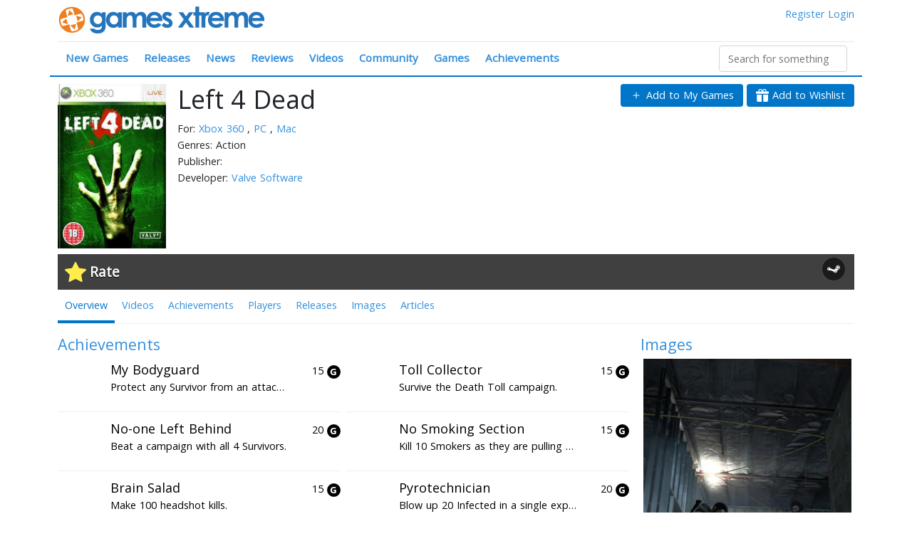

--- FILE ---
content_type: text/html; charset=utf-8
request_url: https://www.gamesxtreme.com/game/left-4-dead
body_size: 166600
content:
<!doctype html>
<html data-n-head-ssr>
  <head >
    <title>Left 4 Dead Game Information, Videos, Achievements and players</title><meta data-n-head="ssr" charset="utf-8"><meta data-n-head="ssr" name="viewport" content="width=device-width, initial-scale=1"><meta data-n-head="ssr" data-hid="og:site_name" name="og:site_name" content="Games Xtreme"><meta data-n-head="ssr" name="twitter:site" content="@gamesxtreme"><meta data-n-head="ssr" name="twitter:card" content="summary_large_image"><meta data-n-head="ssr" data-hid="description" name="description" content="All the latest reviews, trailers, release dates, news, screenshots, walkthroughs, and more for Left 4 Dead"><meta data-n-head="ssr" data-hid="og:title" name="og:title" content="Left 4 Dead Game Information, Videos, Achievements and players"><meta data-n-head="ssr" data-hid="og:description" name="og:description" content="All the latest reviews, trailers, release dates, news, screenshots, walkthroughs, and more for Left 4 Dead"><meta data-n-head="ssr" data-hid="og:url" name="og:url" content="https://www.gamesxtreme.com/game/left-4-dead"><meta data-n-head="ssr" data-hid="og:image" name="og:image" content="https://images.gamesxtreme.com/content/media/games/57/51/5751/logo_1.jpg"><meta data-n-head="ssr" data-hid="twitter:title" name="twitter:title" content="Left 4 Dead Game Information, Videos, Achievements and players"><meta data-n-head="ssr" data-hid="twitter:description" name="twitter:description" content="All the latest reviews, trailers, release dates, news, screenshots, walkthroughs, and more for Left 4 Dead"><meta data-n-head="ssr" data-hid="twitter:url" name="twitter:url" content="https://www.gamesxtreme.com/game/left-4-dead"><meta data-n-head="ssr" data-hid="twitter:image" name="twitter:image" content="https://images.gamesxtreme.com/content/media/games/57/51/5751/logo_1.jpg"><link data-n-head="ssr" rel="icon" type="image/x-icon" href="/favicon.ico"><link data-n-head="ssr" rel="stylesheet" type="text/css" href="//fonts.googleapis.com/css?family=Open+Sans:400,300"><script data-n-head="ssr" src="https://www.googletagmanager.com/gtag/js?id=UA-4984208-1" async></script><link rel="preload" href="/js/7ad7c73.js" as="script"><link rel="preload" href="/js/505f262.js" as="script"><link rel="preload" href="/js/98e149d.js" as="script"><link rel="preload" href="/js/26d0112.js" as="script"><link rel="preload" href="/js/dbba430.js" as="script"><style data-vue-ssr-id="1e8f693a:0 3fbb0848:0 7110a2e4:0 7110a2e4:1 723197f6:0 0851647c:0 450d85ca:0">/*!
 * Bootstrap v4.6.2 (https://getbootstrap.com/)
 * Copyright 2011-2022 The Bootstrap Authors
 * Copyright 2011-2022 Twitter, Inc.
 * Licensed under MIT (https://github.com/twbs/bootstrap/blob/main/LICENSE)
 */
:root {
  --blue: #007bff;
  --indigo: #6610f2;
  --purple: #6f42c1;
  --pink: #e83e8c;
  --red: #dc3545;
  --orange: #fd7e14;
  --yellow: #ffc107;
  --green: #28a745;
  --teal: #20c997;
  --cyan: #17a2b8;
  --white: #fff;
  --gray: #6c757d;
  --gray-dark: #343a40;
  --primary: #007bff;
  --secondary: #6c757d;
  --success: #28a745;
  --info: #17a2b8;
  --warning: #ffc107;
  --danger: #dc3545;
  --light: #f8f9fa;
  --dark: #343a40;
  --breakpoint-xs: 0;
  --breakpoint-sm: 576px;
  --breakpoint-md: 768px;
  --breakpoint-lg: 992px;
  --breakpoint-xl: 1200px;
  --font-family-sans-serif: -apple-system, BlinkMacSystemFont, "Segoe UI", Roboto, "Helvetica Neue", Arial, "Noto Sans", "Liberation Sans", sans-serif, "Apple Color Emoji", "Segoe UI Emoji", "Segoe UI Symbol", "Noto Color Emoji";
  --font-family-monospace: SFMono-Regular, Menlo, Monaco, Consolas, "Liberation Mono", "Courier New", monospace;
}

*,
*::before,
*::after {
  box-sizing: border-box;
}

html {
  font-family: sans-serif;
  line-height: 1.15;
  -webkit-text-size-adjust: 100%;
  -webkit-tap-highlight-color: rgba(0, 0, 0, 0);
}

article, aside, figcaption, figure, footer, header, hgroup, main, nav, section {
  display: block;
}

body {
  margin: 0;
  font-family: -apple-system, BlinkMacSystemFont, "Segoe UI", Roboto, "Helvetica Neue", Arial, "Noto Sans", "Liberation Sans", sans-serif, "Apple Color Emoji", "Segoe UI Emoji", "Segoe UI Symbol", "Noto Color Emoji";
  font-size: 1rem;
  font-weight: 400;
  line-height: 1.5;
  color: #212529;
  text-align: left;
  background-color: #fff;
}

[tabindex="-1"]:focus:not(:focus-visible) {
  outline: 0 !important;
}

hr {
  box-sizing: content-box;
  height: 0;
  overflow: visible;
}

h1, h2, h3, h4, h5, h6 {
  margin-top: 0;
  margin-bottom: 0.5rem;
}

p {
  margin-top: 0;
  margin-bottom: 1rem;
}

abbr[title],
abbr[data-original-title] {
  text-decoration: underline;
  -webkit-text-decoration: underline dotted;
  text-decoration: underline dotted;
  cursor: help;
  border-bottom: 0;
  -webkit-text-decoration-skip-ink: none;
  text-decoration-skip-ink: none;
}

address {
  margin-bottom: 1rem;
  font-style: normal;
  line-height: inherit;
}

ol,
ul,
dl {
  margin-top: 0;
  margin-bottom: 1rem;
}

ol ol,
ul ul,
ol ul,
ul ol {
  margin-bottom: 0;
}

dt {
  font-weight: 700;
}

dd {
  margin-bottom: .5rem;
  margin-left: 0;
}

blockquote {
  margin: 0 0 1rem;
}

b,
strong {
  font-weight: bolder;
}

small {
  font-size: 80%;
}

sub,
sup {
  position: relative;
  font-size: 75%;
  line-height: 0;
  vertical-align: baseline;
}

sub {
  bottom: -.25em;
}

sup {
  top: -.5em;
}

a {
  color: #007bff;
  text-decoration: none;
  background-color: transparent;
}

a:hover {
  color: #0056b3;
  text-decoration: underline;
}

a:not([href]):not([class]) {
  color: inherit;
  text-decoration: none;
}

a:not([href]):not([class]):hover {
  color: inherit;
  text-decoration: none;
}

pre,
code,
kbd,
samp {
  font-family: SFMono-Regular, Menlo, Monaco, Consolas, "Liberation Mono", "Courier New", monospace;
  font-size: 1em;
}

pre {
  margin-top: 0;
  margin-bottom: 1rem;
  overflow: auto;
  -ms-overflow-style: scrollbar;
}

figure {
  margin: 0 0 1rem;
}

img {
  vertical-align: middle;
  border-style: none;
}

svg {
  overflow: hidden;
  vertical-align: middle;
}

table {
  border-collapse: collapse;
}

caption {
  padding-top: 0.75rem;
  padding-bottom: 0.75rem;
  color: #6c757d;
  text-align: left;
  caption-side: bottom;
}

th {
  text-align: inherit;
  text-align: -webkit-match-parent;
}

label {
  display: inline-block;
  margin-bottom: 0.5rem;
}

button {
  border-radius: 0;
}

button:focus:not(:focus-visible) {
  outline: 0;
}

input,
button,
select,
optgroup,
textarea {
  margin: 0;
  font-family: inherit;
  font-size: inherit;
  line-height: inherit;
}

button,
input {
  overflow: visible;
}

button,
select {
  text-transform: none;
}

[role="button"] {
  cursor: pointer;
}

select {
  word-wrap: normal;
}

button,
[type="button"],
[type="reset"],
[type="submit"] {
  -webkit-appearance: button;
}

button:not(:disabled),
[type="button"]:not(:disabled),
[type="reset"]:not(:disabled),
[type="submit"]:not(:disabled) {
  cursor: pointer;
}

button::-moz-focus-inner,
[type="button"]::-moz-focus-inner,
[type="reset"]::-moz-focus-inner,
[type="submit"]::-moz-focus-inner {
  padding: 0;
  border-style: none;
}

input[type="radio"],
input[type="checkbox"] {
  box-sizing: border-box;
  padding: 0;
}

textarea {
  overflow: auto;
  resize: vertical;
}

fieldset {
  min-width: 0;
  padding: 0;
  margin: 0;
  border: 0;
}

legend {
  display: block;
  width: 100%;
  max-width: 100%;
  padding: 0;
  margin-bottom: .5rem;
  font-size: 1.5rem;
  line-height: inherit;
  color: inherit;
  white-space: normal;
}

progress {
  vertical-align: baseline;
}

[type="number"]::-webkit-inner-spin-button,
[type="number"]::-webkit-outer-spin-button {
  height: auto;
}

[type="search"] {
  outline-offset: -2px;
  -webkit-appearance: none;
}

[type="search"]::-webkit-search-decoration {
  -webkit-appearance: none;
}

::-webkit-file-upload-button {
  font: inherit;
  -webkit-appearance: button;
}

output {
  display: inline-block;
}

summary {
  display: list-item;
  cursor: pointer;
}

template {
  display: none;
}

[hidden] {
  display: none !important;
}

h1, h2, h3, h4, h5, h6,
.h1, .h2, .h3, .h4, .h5, .h6 {
  margin-bottom: 0.5rem;
  font-weight: 500;
  line-height: 1.2;
}

h1, .h1 {
  font-size: 2.5rem;
}

h2, .h2 {
  font-size: 2rem;
}

h3, .h3 {
  font-size: 1.75rem;
}

h4, .h4 {
  font-size: 1.5rem;
}

h5, .h5 {
  font-size: 1.25rem;
}

h6, .h6 {
  font-size: 1rem;
}

.lead {
  font-size: 1.25rem;
  font-weight: 300;
}

.display-1 {
  font-size: 6rem;
  font-weight: 300;
  line-height: 1.2;
}

.display-2 {
  font-size: 5.5rem;
  font-weight: 300;
  line-height: 1.2;
}

.display-3 {
  font-size: 4.5rem;
  font-weight: 300;
  line-height: 1.2;
}

.display-4 {
  font-size: 3.5rem;
  font-weight: 300;
  line-height: 1.2;
}

hr {
  margin-top: 1rem;
  margin-bottom: 1rem;
  border: 0;
  border-top: 1px solid rgba(0, 0, 0, 0.1);
}

small,
.small {
  font-size: 0.875em;
  font-weight: 400;
}

mark,
.mark {
  padding: 0.2em;
  background-color: #fcf8e3;
}

.list-unstyled {
  padding-left: 0;
  list-style: none;
}

.list-inline {
  padding-left: 0;
  list-style: none;
}

.list-inline-item {
  display: inline-block;
}

.list-inline-item:not(:last-child) {
  margin-right: 0.5rem;
}

.initialism {
  font-size: 90%;
  text-transform: uppercase;
}

.blockquote {
  margin-bottom: 1rem;
  font-size: 1.25rem;
}

.blockquote-footer {
  display: block;
  font-size: 0.875em;
  color: #6c757d;
}

.blockquote-footer::before {
  content: "\2014\00A0";
}

.img-fluid {
  max-width: 100%;
  height: auto;
}

.img-thumbnail {
  padding: 0.25rem;
  background-color: #fff;
  border: 1px solid #dee2e6;
  border-radius: 0.25rem;
  max-width: 100%;
  height: auto;
}

.figure {
  display: inline-block;
}

.figure-img {
  margin-bottom: 0.5rem;
  line-height: 1;
}

.figure-caption {
  font-size: 90%;
  color: #6c757d;
}

code {
  font-size: 87.5%;
  color: #e83e8c;
  word-wrap: break-word;
}

a > code {
  color: inherit;
}

kbd {
  padding: 0.2rem 0.4rem;
  font-size: 87.5%;
  color: #fff;
  background-color: #212529;
  border-radius: 0.2rem;
}

kbd kbd {
  padding: 0;
  font-size: 100%;
  font-weight: 700;
}

pre {
  display: block;
  font-size: 87.5%;
  color: #212529;
}

pre code {
  font-size: inherit;
  color: inherit;
  word-break: normal;
}

.pre-scrollable {
  max-height: 340px;
  overflow-y: scroll;
}

.container,
.container-fluid,
.container-sm,
.container-md,
.container-lg,
.container-xl {
  width: 100%;
  padding-right: 15px;
  padding-left: 15px;
  margin-right: auto;
  margin-left: auto;
}

@media (min-width: 576px) {
  .container, .container-sm {
    max-width: 540px;
  }
}

@media (min-width: 768px) {
  .container, .container-sm, .container-md {
    max-width: 720px;
  }
}

@media (min-width: 992px) {
  .container, .container-sm, .container-md, .container-lg {
    max-width: 960px;
  }
}

@media (min-width: 1200px) {
  .container, .container-sm, .container-md, .container-lg, .container-xl {
    max-width: 1140px;
  }
}

.row {
  display: -ms-flexbox;
  display: flex;
  -ms-flex-wrap: wrap;
  flex-wrap: wrap;
  margin-right: -15px;
  margin-left: -15px;
}

.no-gutters {
  margin-right: 0;
  margin-left: 0;
}

.no-gutters > .col,
.no-gutters > [class*="col-"] {
  padding-right: 0;
  padding-left: 0;
}

.col-1, .col-2, .col-3, .col-4, .col-5, .col-6, .col-7, .col-8, .col-9, .col-10, .col-11, .col-12, .col,
.col-auto, .col-sm-1, .col-sm-2, .col-sm-3, .col-sm-4, .col-sm-5, .col-sm-6, .col-sm-7, .col-sm-8, .col-sm-9, .col-sm-10, .col-sm-11, .col-sm-12, .col-sm,
.col-sm-auto, .col-md-1, .col-md-2, .col-md-3, .col-md-4, .col-md-5, .col-md-6, .col-md-7, .col-md-8, .col-md-9, .col-md-10, .col-md-11, .col-md-12, .col-md,
.col-md-auto, .col-lg-1, .col-lg-2, .col-lg-3, .col-lg-4, .col-lg-5, .col-lg-6, .col-lg-7, .col-lg-8, .col-lg-9, .col-lg-10, .col-lg-11, .col-lg-12, .col-lg,
.col-lg-auto, .col-xl-1, .col-xl-2, .col-xl-3, .col-xl-4, .col-xl-5, .col-xl-6, .col-xl-7, .col-xl-8, .col-xl-9, .col-xl-10, .col-xl-11, .col-xl-12, .col-xl,
.col-xl-auto {
  position: relative;
  width: 100%;
  padding-right: 15px;
  padding-left: 15px;
}

.col {
  -ms-flex-preferred-size: 0;
  flex-basis: 0;
  -ms-flex-positive: 1;
  flex-grow: 1;
  max-width: 100%;
}

.row-cols-1 > * {
  -ms-flex: 0 0 100%;
  flex: 0 0 100%;
  max-width: 100%;
}

.row-cols-2 > * {
  -ms-flex: 0 0 50%;
  flex: 0 0 50%;
  max-width: 50%;
}

.row-cols-3 > * {
  -ms-flex: 0 0 33.333333%;
  flex: 0 0 33.333333%;
  max-width: 33.333333%;
}

.row-cols-4 > * {
  -ms-flex: 0 0 25%;
  flex: 0 0 25%;
  max-width: 25%;
}

.row-cols-5 > * {
  -ms-flex: 0 0 20%;
  flex: 0 0 20%;
  max-width: 20%;
}

.row-cols-6 > * {
  -ms-flex: 0 0 16.666667%;
  flex: 0 0 16.666667%;
  max-width: 16.666667%;
}

.col-auto {
  -ms-flex: 0 0 auto;
  flex: 0 0 auto;
  width: auto;
  max-width: 100%;
}

.col-1 {
  -ms-flex: 0 0 8.333333%;
  flex: 0 0 8.333333%;
  max-width: 8.333333%;
}

.col-2 {
  -ms-flex: 0 0 16.666667%;
  flex: 0 0 16.666667%;
  max-width: 16.666667%;
}

.col-3 {
  -ms-flex: 0 0 25%;
  flex: 0 0 25%;
  max-width: 25%;
}

.col-4 {
  -ms-flex: 0 0 33.333333%;
  flex: 0 0 33.333333%;
  max-width: 33.333333%;
}

.col-5 {
  -ms-flex: 0 0 41.666667%;
  flex: 0 0 41.666667%;
  max-width: 41.666667%;
}

.col-6 {
  -ms-flex: 0 0 50%;
  flex: 0 0 50%;
  max-width: 50%;
}

.col-7 {
  -ms-flex: 0 0 58.333333%;
  flex: 0 0 58.333333%;
  max-width: 58.333333%;
}

.col-8 {
  -ms-flex: 0 0 66.666667%;
  flex: 0 0 66.666667%;
  max-width: 66.666667%;
}

.col-9 {
  -ms-flex: 0 0 75%;
  flex: 0 0 75%;
  max-width: 75%;
}

.col-10 {
  -ms-flex: 0 0 83.333333%;
  flex: 0 0 83.333333%;
  max-width: 83.333333%;
}

.col-11 {
  -ms-flex: 0 0 91.666667%;
  flex: 0 0 91.666667%;
  max-width: 91.666667%;
}

.col-12 {
  -ms-flex: 0 0 100%;
  flex: 0 0 100%;
  max-width: 100%;
}

.order-first {
  -ms-flex-order: -1;
  order: -1;
}

.order-last {
  -ms-flex-order: 13;
  order: 13;
}

.order-0 {
  -ms-flex-order: 0;
  order: 0;
}

.order-1 {
  -ms-flex-order: 1;
  order: 1;
}

.order-2 {
  -ms-flex-order: 2;
  order: 2;
}

.order-3 {
  -ms-flex-order: 3;
  order: 3;
}

.order-4 {
  -ms-flex-order: 4;
  order: 4;
}

.order-5 {
  -ms-flex-order: 5;
  order: 5;
}

.order-6 {
  -ms-flex-order: 6;
  order: 6;
}

.order-7 {
  -ms-flex-order: 7;
  order: 7;
}

.order-8 {
  -ms-flex-order: 8;
  order: 8;
}

.order-9 {
  -ms-flex-order: 9;
  order: 9;
}

.order-10 {
  -ms-flex-order: 10;
  order: 10;
}

.order-11 {
  -ms-flex-order: 11;
  order: 11;
}

.order-12 {
  -ms-flex-order: 12;
  order: 12;
}

.offset-1 {
  margin-left: 8.333333%;
}

.offset-2 {
  margin-left: 16.666667%;
}

.offset-3 {
  margin-left: 25%;
}

.offset-4 {
  margin-left: 33.333333%;
}

.offset-5 {
  margin-left: 41.666667%;
}

.offset-6 {
  margin-left: 50%;
}

.offset-7 {
  margin-left: 58.333333%;
}

.offset-8 {
  margin-left: 66.666667%;
}

.offset-9 {
  margin-left: 75%;
}

.offset-10 {
  margin-left: 83.333333%;
}

.offset-11 {
  margin-left: 91.666667%;
}

@media (min-width: 576px) {
  .col-sm {
    -ms-flex-preferred-size: 0;
    flex-basis: 0;
    -ms-flex-positive: 1;
    flex-grow: 1;
    max-width: 100%;
  }
  .row-cols-sm-1 > * {
    -ms-flex: 0 0 100%;
    flex: 0 0 100%;
    max-width: 100%;
  }
  .row-cols-sm-2 > * {
    -ms-flex: 0 0 50%;
    flex: 0 0 50%;
    max-width: 50%;
  }
  .row-cols-sm-3 > * {
    -ms-flex: 0 0 33.333333%;
    flex: 0 0 33.333333%;
    max-width: 33.333333%;
  }
  .row-cols-sm-4 > * {
    -ms-flex: 0 0 25%;
    flex: 0 0 25%;
    max-width: 25%;
  }
  .row-cols-sm-5 > * {
    -ms-flex: 0 0 20%;
    flex: 0 0 20%;
    max-width: 20%;
  }
  .row-cols-sm-6 > * {
    -ms-flex: 0 0 16.666667%;
    flex: 0 0 16.666667%;
    max-width: 16.666667%;
  }
  .col-sm-auto {
    -ms-flex: 0 0 auto;
    flex: 0 0 auto;
    width: auto;
    max-width: 100%;
  }
  .col-sm-1 {
    -ms-flex: 0 0 8.333333%;
    flex: 0 0 8.333333%;
    max-width: 8.333333%;
  }
  .col-sm-2 {
    -ms-flex: 0 0 16.666667%;
    flex: 0 0 16.666667%;
    max-width: 16.666667%;
  }
  .col-sm-3 {
    -ms-flex: 0 0 25%;
    flex: 0 0 25%;
    max-width: 25%;
  }
  .col-sm-4 {
    -ms-flex: 0 0 33.333333%;
    flex: 0 0 33.333333%;
    max-width: 33.333333%;
  }
  .col-sm-5 {
    -ms-flex: 0 0 41.666667%;
    flex: 0 0 41.666667%;
    max-width: 41.666667%;
  }
  .col-sm-6 {
    -ms-flex: 0 0 50%;
    flex: 0 0 50%;
    max-width: 50%;
  }
  .col-sm-7 {
    -ms-flex: 0 0 58.333333%;
    flex: 0 0 58.333333%;
    max-width: 58.333333%;
  }
  .col-sm-8 {
    -ms-flex: 0 0 66.666667%;
    flex: 0 0 66.666667%;
    max-width: 66.666667%;
  }
  .col-sm-9 {
    -ms-flex: 0 0 75%;
    flex: 0 0 75%;
    max-width: 75%;
  }
  .col-sm-10 {
    -ms-flex: 0 0 83.333333%;
    flex: 0 0 83.333333%;
    max-width: 83.333333%;
  }
  .col-sm-11 {
    -ms-flex: 0 0 91.666667%;
    flex: 0 0 91.666667%;
    max-width: 91.666667%;
  }
  .col-sm-12 {
    -ms-flex: 0 0 100%;
    flex: 0 0 100%;
    max-width: 100%;
  }
  .order-sm-first {
    -ms-flex-order: -1;
    order: -1;
  }
  .order-sm-last {
    -ms-flex-order: 13;
    order: 13;
  }
  .order-sm-0 {
    -ms-flex-order: 0;
    order: 0;
  }
  .order-sm-1 {
    -ms-flex-order: 1;
    order: 1;
  }
  .order-sm-2 {
    -ms-flex-order: 2;
    order: 2;
  }
  .order-sm-3 {
    -ms-flex-order: 3;
    order: 3;
  }
  .order-sm-4 {
    -ms-flex-order: 4;
    order: 4;
  }
  .order-sm-5 {
    -ms-flex-order: 5;
    order: 5;
  }
  .order-sm-6 {
    -ms-flex-order: 6;
    order: 6;
  }
  .order-sm-7 {
    -ms-flex-order: 7;
    order: 7;
  }
  .order-sm-8 {
    -ms-flex-order: 8;
    order: 8;
  }
  .order-sm-9 {
    -ms-flex-order: 9;
    order: 9;
  }
  .order-sm-10 {
    -ms-flex-order: 10;
    order: 10;
  }
  .order-sm-11 {
    -ms-flex-order: 11;
    order: 11;
  }
  .order-sm-12 {
    -ms-flex-order: 12;
    order: 12;
  }
  .offset-sm-0 {
    margin-left: 0;
  }
  .offset-sm-1 {
    margin-left: 8.333333%;
  }
  .offset-sm-2 {
    margin-left: 16.666667%;
  }
  .offset-sm-3 {
    margin-left: 25%;
  }
  .offset-sm-4 {
    margin-left: 33.333333%;
  }
  .offset-sm-5 {
    margin-left: 41.666667%;
  }
  .offset-sm-6 {
    margin-left: 50%;
  }
  .offset-sm-7 {
    margin-left: 58.333333%;
  }
  .offset-sm-8 {
    margin-left: 66.666667%;
  }
  .offset-sm-9 {
    margin-left: 75%;
  }
  .offset-sm-10 {
    margin-left: 83.333333%;
  }
  .offset-sm-11 {
    margin-left: 91.666667%;
  }
}

@media (min-width: 768px) {
  .col-md {
    -ms-flex-preferred-size: 0;
    flex-basis: 0;
    -ms-flex-positive: 1;
    flex-grow: 1;
    max-width: 100%;
  }
  .row-cols-md-1 > * {
    -ms-flex: 0 0 100%;
    flex: 0 0 100%;
    max-width: 100%;
  }
  .row-cols-md-2 > * {
    -ms-flex: 0 0 50%;
    flex: 0 0 50%;
    max-width: 50%;
  }
  .row-cols-md-3 > * {
    -ms-flex: 0 0 33.333333%;
    flex: 0 0 33.333333%;
    max-width: 33.333333%;
  }
  .row-cols-md-4 > * {
    -ms-flex: 0 0 25%;
    flex: 0 0 25%;
    max-width: 25%;
  }
  .row-cols-md-5 > * {
    -ms-flex: 0 0 20%;
    flex: 0 0 20%;
    max-width: 20%;
  }
  .row-cols-md-6 > * {
    -ms-flex: 0 0 16.666667%;
    flex: 0 0 16.666667%;
    max-width: 16.666667%;
  }
  .col-md-auto {
    -ms-flex: 0 0 auto;
    flex: 0 0 auto;
    width: auto;
    max-width: 100%;
  }
  .col-md-1 {
    -ms-flex: 0 0 8.333333%;
    flex: 0 0 8.333333%;
    max-width: 8.333333%;
  }
  .col-md-2 {
    -ms-flex: 0 0 16.666667%;
    flex: 0 0 16.666667%;
    max-width: 16.666667%;
  }
  .col-md-3 {
    -ms-flex: 0 0 25%;
    flex: 0 0 25%;
    max-width: 25%;
  }
  .col-md-4 {
    -ms-flex: 0 0 33.333333%;
    flex: 0 0 33.333333%;
    max-width: 33.333333%;
  }
  .col-md-5 {
    -ms-flex: 0 0 41.666667%;
    flex: 0 0 41.666667%;
    max-width: 41.666667%;
  }
  .col-md-6 {
    -ms-flex: 0 0 50%;
    flex: 0 0 50%;
    max-width: 50%;
  }
  .col-md-7 {
    -ms-flex: 0 0 58.333333%;
    flex: 0 0 58.333333%;
    max-width: 58.333333%;
  }
  .col-md-8 {
    -ms-flex: 0 0 66.666667%;
    flex: 0 0 66.666667%;
    max-width: 66.666667%;
  }
  .col-md-9 {
    -ms-flex: 0 0 75%;
    flex: 0 0 75%;
    max-width: 75%;
  }
  .col-md-10 {
    -ms-flex: 0 0 83.333333%;
    flex: 0 0 83.333333%;
    max-width: 83.333333%;
  }
  .col-md-11 {
    -ms-flex: 0 0 91.666667%;
    flex: 0 0 91.666667%;
    max-width: 91.666667%;
  }
  .col-md-12 {
    -ms-flex: 0 0 100%;
    flex: 0 0 100%;
    max-width: 100%;
  }
  .order-md-first {
    -ms-flex-order: -1;
    order: -1;
  }
  .order-md-last {
    -ms-flex-order: 13;
    order: 13;
  }
  .order-md-0 {
    -ms-flex-order: 0;
    order: 0;
  }
  .order-md-1 {
    -ms-flex-order: 1;
    order: 1;
  }
  .order-md-2 {
    -ms-flex-order: 2;
    order: 2;
  }
  .order-md-3 {
    -ms-flex-order: 3;
    order: 3;
  }
  .order-md-4 {
    -ms-flex-order: 4;
    order: 4;
  }
  .order-md-5 {
    -ms-flex-order: 5;
    order: 5;
  }
  .order-md-6 {
    -ms-flex-order: 6;
    order: 6;
  }
  .order-md-7 {
    -ms-flex-order: 7;
    order: 7;
  }
  .order-md-8 {
    -ms-flex-order: 8;
    order: 8;
  }
  .order-md-9 {
    -ms-flex-order: 9;
    order: 9;
  }
  .order-md-10 {
    -ms-flex-order: 10;
    order: 10;
  }
  .order-md-11 {
    -ms-flex-order: 11;
    order: 11;
  }
  .order-md-12 {
    -ms-flex-order: 12;
    order: 12;
  }
  .offset-md-0 {
    margin-left: 0;
  }
  .offset-md-1 {
    margin-left: 8.333333%;
  }
  .offset-md-2 {
    margin-left: 16.666667%;
  }
  .offset-md-3 {
    margin-left: 25%;
  }
  .offset-md-4 {
    margin-left: 33.333333%;
  }
  .offset-md-5 {
    margin-left: 41.666667%;
  }
  .offset-md-6 {
    margin-left: 50%;
  }
  .offset-md-7 {
    margin-left: 58.333333%;
  }
  .offset-md-8 {
    margin-left: 66.666667%;
  }
  .offset-md-9 {
    margin-left: 75%;
  }
  .offset-md-10 {
    margin-left: 83.333333%;
  }
  .offset-md-11 {
    margin-left: 91.666667%;
  }
}

@media (min-width: 992px) {
  .col-lg {
    -ms-flex-preferred-size: 0;
    flex-basis: 0;
    -ms-flex-positive: 1;
    flex-grow: 1;
    max-width: 100%;
  }
  .row-cols-lg-1 > * {
    -ms-flex: 0 0 100%;
    flex: 0 0 100%;
    max-width: 100%;
  }
  .row-cols-lg-2 > * {
    -ms-flex: 0 0 50%;
    flex: 0 0 50%;
    max-width: 50%;
  }
  .row-cols-lg-3 > * {
    -ms-flex: 0 0 33.333333%;
    flex: 0 0 33.333333%;
    max-width: 33.333333%;
  }
  .row-cols-lg-4 > * {
    -ms-flex: 0 0 25%;
    flex: 0 0 25%;
    max-width: 25%;
  }
  .row-cols-lg-5 > * {
    -ms-flex: 0 0 20%;
    flex: 0 0 20%;
    max-width: 20%;
  }
  .row-cols-lg-6 > * {
    -ms-flex: 0 0 16.666667%;
    flex: 0 0 16.666667%;
    max-width: 16.666667%;
  }
  .col-lg-auto {
    -ms-flex: 0 0 auto;
    flex: 0 0 auto;
    width: auto;
    max-width: 100%;
  }
  .col-lg-1 {
    -ms-flex: 0 0 8.333333%;
    flex: 0 0 8.333333%;
    max-width: 8.333333%;
  }
  .col-lg-2 {
    -ms-flex: 0 0 16.666667%;
    flex: 0 0 16.666667%;
    max-width: 16.666667%;
  }
  .col-lg-3 {
    -ms-flex: 0 0 25%;
    flex: 0 0 25%;
    max-width: 25%;
  }
  .col-lg-4 {
    -ms-flex: 0 0 33.333333%;
    flex: 0 0 33.333333%;
    max-width: 33.333333%;
  }
  .col-lg-5 {
    -ms-flex: 0 0 41.666667%;
    flex: 0 0 41.666667%;
    max-width: 41.666667%;
  }
  .col-lg-6 {
    -ms-flex: 0 0 50%;
    flex: 0 0 50%;
    max-width: 50%;
  }
  .col-lg-7 {
    -ms-flex: 0 0 58.333333%;
    flex: 0 0 58.333333%;
    max-width: 58.333333%;
  }
  .col-lg-8 {
    -ms-flex: 0 0 66.666667%;
    flex: 0 0 66.666667%;
    max-width: 66.666667%;
  }
  .col-lg-9 {
    -ms-flex: 0 0 75%;
    flex: 0 0 75%;
    max-width: 75%;
  }
  .col-lg-10 {
    -ms-flex: 0 0 83.333333%;
    flex: 0 0 83.333333%;
    max-width: 83.333333%;
  }
  .col-lg-11 {
    -ms-flex: 0 0 91.666667%;
    flex: 0 0 91.666667%;
    max-width: 91.666667%;
  }
  .col-lg-12 {
    -ms-flex: 0 0 100%;
    flex: 0 0 100%;
    max-width: 100%;
  }
  .order-lg-first {
    -ms-flex-order: -1;
    order: -1;
  }
  .order-lg-last {
    -ms-flex-order: 13;
    order: 13;
  }
  .order-lg-0 {
    -ms-flex-order: 0;
    order: 0;
  }
  .order-lg-1 {
    -ms-flex-order: 1;
    order: 1;
  }
  .order-lg-2 {
    -ms-flex-order: 2;
    order: 2;
  }
  .order-lg-3 {
    -ms-flex-order: 3;
    order: 3;
  }
  .order-lg-4 {
    -ms-flex-order: 4;
    order: 4;
  }
  .order-lg-5 {
    -ms-flex-order: 5;
    order: 5;
  }
  .order-lg-6 {
    -ms-flex-order: 6;
    order: 6;
  }
  .order-lg-7 {
    -ms-flex-order: 7;
    order: 7;
  }
  .order-lg-8 {
    -ms-flex-order: 8;
    order: 8;
  }
  .order-lg-9 {
    -ms-flex-order: 9;
    order: 9;
  }
  .order-lg-10 {
    -ms-flex-order: 10;
    order: 10;
  }
  .order-lg-11 {
    -ms-flex-order: 11;
    order: 11;
  }
  .order-lg-12 {
    -ms-flex-order: 12;
    order: 12;
  }
  .offset-lg-0 {
    margin-left: 0;
  }
  .offset-lg-1 {
    margin-left: 8.333333%;
  }
  .offset-lg-2 {
    margin-left: 16.666667%;
  }
  .offset-lg-3 {
    margin-left: 25%;
  }
  .offset-lg-4 {
    margin-left: 33.333333%;
  }
  .offset-lg-5 {
    margin-left: 41.666667%;
  }
  .offset-lg-6 {
    margin-left: 50%;
  }
  .offset-lg-7 {
    margin-left: 58.333333%;
  }
  .offset-lg-8 {
    margin-left: 66.666667%;
  }
  .offset-lg-9 {
    margin-left: 75%;
  }
  .offset-lg-10 {
    margin-left: 83.333333%;
  }
  .offset-lg-11 {
    margin-left: 91.666667%;
  }
}

@media (min-width: 1200px) {
  .col-xl {
    -ms-flex-preferred-size: 0;
    flex-basis: 0;
    -ms-flex-positive: 1;
    flex-grow: 1;
    max-width: 100%;
  }
  .row-cols-xl-1 > * {
    -ms-flex: 0 0 100%;
    flex: 0 0 100%;
    max-width: 100%;
  }
  .row-cols-xl-2 > * {
    -ms-flex: 0 0 50%;
    flex: 0 0 50%;
    max-width: 50%;
  }
  .row-cols-xl-3 > * {
    -ms-flex: 0 0 33.333333%;
    flex: 0 0 33.333333%;
    max-width: 33.333333%;
  }
  .row-cols-xl-4 > * {
    -ms-flex: 0 0 25%;
    flex: 0 0 25%;
    max-width: 25%;
  }
  .row-cols-xl-5 > * {
    -ms-flex: 0 0 20%;
    flex: 0 0 20%;
    max-width: 20%;
  }
  .row-cols-xl-6 > * {
    -ms-flex: 0 0 16.666667%;
    flex: 0 0 16.666667%;
    max-width: 16.666667%;
  }
  .col-xl-auto {
    -ms-flex: 0 0 auto;
    flex: 0 0 auto;
    width: auto;
    max-width: 100%;
  }
  .col-xl-1 {
    -ms-flex: 0 0 8.333333%;
    flex: 0 0 8.333333%;
    max-width: 8.333333%;
  }
  .col-xl-2 {
    -ms-flex: 0 0 16.666667%;
    flex: 0 0 16.666667%;
    max-width: 16.666667%;
  }
  .col-xl-3 {
    -ms-flex: 0 0 25%;
    flex: 0 0 25%;
    max-width: 25%;
  }
  .col-xl-4 {
    -ms-flex: 0 0 33.333333%;
    flex: 0 0 33.333333%;
    max-width: 33.333333%;
  }
  .col-xl-5 {
    -ms-flex: 0 0 41.666667%;
    flex: 0 0 41.666667%;
    max-width: 41.666667%;
  }
  .col-xl-6 {
    -ms-flex: 0 0 50%;
    flex: 0 0 50%;
    max-width: 50%;
  }
  .col-xl-7 {
    -ms-flex: 0 0 58.333333%;
    flex: 0 0 58.333333%;
    max-width: 58.333333%;
  }
  .col-xl-8 {
    -ms-flex: 0 0 66.666667%;
    flex: 0 0 66.666667%;
    max-width: 66.666667%;
  }
  .col-xl-9 {
    -ms-flex: 0 0 75%;
    flex: 0 0 75%;
    max-width: 75%;
  }
  .col-xl-10 {
    -ms-flex: 0 0 83.333333%;
    flex: 0 0 83.333333%;
    max-width: 83.333333%;
  }
  .col-xl-11 {
    -ms-flex: 0 0 91.666667%;
    flex: 0 0 91.666667%;
    max-width: 91.666667%;
  }
  .col-xl-12 {
    -ms-flex: 0 0 100%;
    flex: 0 0 100%;
    max-width: 100%;
  }
  .order-xl-first {
    -ms-flex-order: -1;
    order: -1;
  }
  .order-xl-last {
    -ms-flex-order: 13;
    order: 13;
  }
  .order-xl-0 {
    -ms-flex-order: 0;
    order: 0;
  }
  .order-xl-1 {
    -ms-flex-order: 1;
    order: 1;
  }
  .order-xl-2 {
    -ms-flex-order: 2;
    order: 2;
  }
  .order-xl-3 {
    -ms-flex-order: 3;
    order: 3;
  }
  .order-xl-4 {
    -ms-flex-order: 4;
    order: 4;
  }
  .order-xl-5 {
    -ms-flex-order: 5;
    order: 5;
  }
  .order-xl-6 {
    -ms-flex-order: 6;
    order: 6;
  }
  .order-xl-7 {
    -ms-flex-order: 7;
    order: 7;
  }
  .order-xl-8 {
    -ms-flex-order: 8;
    order: 8;
  }
  .order-xl-9 {
    -ms-flex-order: 9;
    order: 9;
  }
  .order-xl-10 {
    -ms-flex-order: 10;
    order: 10;
  }
  .order-xl-11 {
    -ms-flex-order: 11;
    order: 11;
  }
  .order-xl-12 {
    -ms-flex-order: 12;
    order: 12;
  }
  .offset-xl-0 {
    margin-left: 0;
  }
  .offset-xl-1 {
    margin-left: 8.333333%;
  }
  .offset-xl-2 {
    margin-left: 16.666667%;
  }
  .offset-xl-3 {
    margin-left: 25%;
  }
  .offset-xl-4 {
    margin-left: 33.333333%;
  }
  .offset-xl-5 {
    margin-left: 41.666667%;
  }
  .offset-xl-6 {
    margin-left: 50%;
  }
  .offset-xl-7 {
    margin-left: 58.333333%;
  }
  .offset-xl-8 {
    margin-left: 66.666667%;
  }
  .offset-xl-9 {
    margin-left: 75%;
  }
  .offset-xl-10 {
    margin-left: 83.333333%;
  }
  .offset-xl-11 {
    margin-left: 91.666667%;
  }
}

.table {
  width: 100%;
  margin-bottom: 1rem;
  color: #212529;
}

.table th,
.table td {
  padding: 0.75rem;
  vertical-align: top;
  border-top: 1px solid #dee2e6;
}

.table thead th {
  vertical-align: bottom;
  border-bottom: 2px solid #dee2e6;
}

.table tbody + tbody {
  border-top: 2px solid #dee2e6;
}

.table-sm th,
.table-sm td {
  padding: 0.3rem;
}

.table-bordered {
  border: 1px solid #dee2e6;
}

.table-bordered th,
.table-bordered td {
  border: 1px solid #dee2e6;
}

.table-bordered thead th,
.table-bordered thead td {
  border-bottom-width: 2px;
}

.table-borderless th,
.table-borderless td,
.table-borderless thead th,
.table-borderless tbody + tbody {
  border: 0;
}

.table-striped tbody tr:nth-of-type(odd) {
  background-color: rgba(0, 0, 0, 0.05);
}

.table-hover tbody tr:hover {
  color: #212529;
  background-color: rgba(0, 0, 0, 0.075);
}

.table-primary,
.table-primary > th,
.table-primary > td {
  background-color: #b8daff;
}

.table-primary th,
.table-primary td,
.table-primary thead th,
.table-primary tbody + tbody {
  border-color: #7abaff;
}

.table-hover .table-primary:hover {
  background-color: #9fcdff;
}

.table-hover .table-primary:hover > td,
.table-hover .table-primary:hover > th {
  background-color: #9fcdff;
}

.table-secondary,
.table-secondary > th,
.table-secondary > td {
  background-color: #d6d8db;
}

.table-secondary th,
.table-secondary td,
.table-secondary thead th,
.table-secondary tbody + tbody {
  border-color: #b3b7bb;
}

.table-hover .table-secondary:hover {
  background-color: #c8cbcf;
}

.table-hover .table-secondary:hover > td,
.table-hover .table-secondary:hover > th {
  background-color: #c8cbcf;
}

.table-success,
.table-success > th,
.table-success > td {
  background-color: #c3e6cb;
}

.table-success th,
.table-success td,
.table-success thead th,
.table-success tbody + tbody {
  border-color: #8fd19e;
}

.table-hover .table-success:hover {
  background-color: #b1dfbb;
}

.table-hover .table-success:hover > td,
.table-hover .table-success:hover > th {
  background-color: #b1dfbb;
}

.table-info,
.table-info > th,
.table-info > td {
  background-color: #bee5eb;
}

.table-info th,
.table-info td,
.table-info thead th,
.table-info tbody + tbody {
  border-color: #86cfda;
}

.table-hover .table-info:hover {
  background-color: #abdde5;
}

.table-hover .table-info:hover > td,
.table-hover .table-info:hover > th {
  background-color: #abdde5;
}

.table-warning,
.table-warning > th,
.table-warning > td {
  background-color: #ffeeba;
}

.table-warning th,
.table-warning td,
.table-warning thead th,
.table-warning tbody + tbody {
  border-color: #ffdf7e;
}

.table-hover .table-warning:hover {
  background-color: #ffe8a1;
}

.table-hover .table-warning:hover > td,
.table-hover .table-warning:hover > th {
  background-color: #ffe8a1;
}

.table-danger,
.table-danger > th,
.table-danger > td {
  background-color: #f5c6cb;
}

.table-danger th,
.table-danger td,
.table-danger thead th,
.table-danger tbody + tbody {
  border-color: #ed969e;
}

.table-hover .table-danger:hover {
  background-color: #f1b0b7;
}

.table-hover .table-danger:hover > td,
.table-hover .table-danger:hover > th {
  background-color: #f1b0b7;
}

.table-light,
.table-light > th,
.table-light > td {
  background-color: #fdfdfe;
}

.table-light th,
.table-light td,
.table-light thead th,
.table-light tbody + tbody {
  border-color: #fbfcfc;
}

.table-hover .table-light:hover {
  background-color: #ececf6;
}

.table-hover .table-light:hover > td,
.table-hover .table-light:hover > th {
  background-color: #ececf6;
}

.table-dark,
.table-dark > th,
.table-dark > td {
  background-color: #c6c8ca;
}

.table-dark th,
.table-dark td,
.table-dark thead th,
.table-dark tbody + tbody {
  border-color: #95999c;
}

.table-hover .table-dark:hover {
  background-color: #b9bbbe;
}

.table-hover .table-dark:hover > td,
.table-hover .table-dark:hover > th {
  background-color: #b9bbbe;
}

.table-active,
.table-active > th,
.table-active > td {
  background-color: rgba(0, 0, 0, 0.075);
}

.table-hover .table-active:hover {
  background-color: rgba(0, 0, 0, 0.075);
}

.table-hover .table-active:hover > td,
.table-hover .table-active:hover > th {
  background-color: rgba(0, 0, 0, 0.075);
}

.table .thead-dark th {
  color: #fff;
  background-color: #343a40;
  border-color: #454d55;
}

.table .thead-light th {
  color: #495057;
  background-color: #e9ecef;
  border-color: #dee2e6;
}

.table-dark {
  color: #fff;
  background-color: #343a40;
}

.table-dark th,
.table-dark td,
.table-dark thead th {
  border-color: #454d55;
}

.table-dark.table-bordered {
  border: 0;
}

.table-dark.table-striped tbody tr:nth-of-type(odd) {
  background-color: rgba(255, 255, 255, 0.05);
}

.table-dark.table-hover tbody tr:hover {
  color: #fff;
  background-color: rgba(255, 255, 255, 0.075);
}

@media (max-width: 575.98px) {
  .table-responsive-sm {
    display: block;
    width: 100%;
    overflow-x: auto;
    -webkit-overflow-scrolling: touch;
  }
  .table-responsive-sm > .table-bordered {
    border: 0;
  }
}

@media (max-width: 767.98px) {
  .table-responsive-md {
    display: block;
    width: 100%;
    overflow-x: auto;
    -webkit-overflow-scrolling: touch;
  }
  .table-responsive-md > .table-bordered {
    border: 0;
  }
}

@media (max-width: 991.98px) {
  .table-responsive-lg {
    display: block;
    width: 100%;
    overflow-x: auto;
    -webkit-overflow-scrolling: touch;
  }
  .table-responsive-lg > .table-bordered {
    border: 0;
  }
}

@media (max-width: 1199.98px) {
  .table-responsive-xl {
    display: block;
    width: 100%;
    overflow-x: auto;
    -webkit-overflow-scrolling: touch;
  }
  .table-responsive-xl > .table-bordered {
    border: 0;
  }
}

.table-responsive {
  display: block;
  width: 100%;
  overflow-x: auto;
  -webkit-overflow-scrolling: touch;
}

.table-responsive > .table-bordered {
  border: 0;
}

.form-control {
  display: block;
  width: 100%;
  height: calc(1.5em + 0.75rem + 2px);
  padding: 0.375rem 0.75rem;
  font-size: 1rem;
  font-weight: 400;
  line-height: 1.5;
  color: #495057;
  background-color: #fff;
  background-clip: padding-box;
  border: 1px solid #ced4da;
  border-radius: 0.25rem;
  transition: border-color 0.15s ease-in-out, box-shadow 0.15s ease-in-out;
}

@media (prefers-reduced-motion: reduce) {
  .form-control {
    transition: none;
  }
}

.form-control::-ms-expand {
  background-color: transparent;
  border: 0;
}

.form-control:focus {
  color: #495057;
  background-color: #fff;
  border-color: #80bdff;
  outline: 0;
  box-shadow: 0 0 0 0.2rem rgba(0, 123, 255, 0.25);
}

.form-control::-webkit-input-placeholder {
  color: #6c757d;
  opacity: 1;
}

.form-control::-moz-placeholder {
  color: #6c757d;
  opacity: 1;
}

.form-control:-ms-input-placeholder {
  color: #6c757d;
  opacity: 1;
}

.form-control::-ms-input-placeholder {
  color: #6c757d;
  opacity: 1;
}

.form-control::placeholder {
  color: #6c757d;
  opacity: 1;
}

.form-control:disabled, .form-control[readonly] {
  background-color: #e9ecef;
  opacity: 1;
}

input[type="date"].form-control,
input[type="time"].form-control,
input[type="datetime-local"].form-control,
input[type="month"].form-control {
  -webkit-appearance: none;
  -moz-appearance: none;
  appearance: none;
}

select.form-control:-moz-focusring {
  color: transparent;
  text-shadow: 0 0 0 #495057;
}

select.form-control:focus::-ms-value {
  color: #495057;
  background-color: #fff;
}

.form-control-file,
.form-control-range {
  display: block;
  width: 100%;
}

.col-form-label {
  padding-top: calc(0.375rem + 1px);
  padding-bottom: calc(0.375rem + 1px);
  margin-bottom: 0;
  font-size: inherit;
  line-height: 1.5;
}

.col-form-label-lg {
  padding-top: calc(0.5rem + 1px);
  padding-bottom: calc(0.5rem + 1px);
  font-size: 1.25rem;
  line-height: 1.5;
}

.col-form-label-sm {
  padding-top: calc(0.25rem + 1px);
  padding-bottom: calc(0.25rem + 1px);
  font-size: 0.875rem;
  line-height: 1.5;
}

.form-control-plaintext {
  display: block;
  width: 100%;
  padding: 0.375rem 0;
  margin-bottom: 0;
  font-size: 1rem;
  line-height: 1.5;
  color: #212529;
  background-color: transparent;
  border: solid transparent;
  border-width: 1px 0;
}

.form-control-plaintext.form-control-sm, .form-control-plaintext.form-control-lg {
  padding-right: 0;
  padding-left: 0;
}

.form-control-sm {
  height: calc(1.5em + 0.5rem + 2px);
  padding: 0.25rem 0.5rem;
  font-size: 0.875rem;
  line-height: 1.5;
  border-radius: 0.2rem;
}

.form-control-lg {
  height: calc(1.5em + 1rem + 2px);
  padding: 0.5rem 1rem;
  font-size: 1.25rem;
  line-height: 1.5;
  border-radius: 0.3rem;
}

select.form-control[size], select.form-control[multiple] {
  height: auto;
}

textarea.form-control {
  height: auto;
}

.form-group {
  margin-bottom: 1rem;
}

.form-text {
  display: block;
  margin-top: 0.25rem;
}

.form-row {
  display: -ms-flexbox;
  display: flex;
  -ms-flex-wrap: wrap;
  flex-wrap: wrap;
  margin-right: -5px;
  margin-left: -5px;
}

.form-row > .col,
.form-row > [class*="col-"] {
  padding-right: 5px;
  padding-left: 5px;
}

.form-check {
  position: relative;
  display: block;
  padding-left: 1.25rem;
}

.form-check-input {
  position: absolute;
  margin-top: 0.3rem;
  margin-left: -1.25rem;
}

.form-check-input[disabled] ~ .form-check-label,
.form-check-input:disabled ~ .form-check-label {
  color: #6c757d;
}

.form-check-label {
  margin-bottom: 0;
}

.form-check-inline {
  display: -ms-inline-flexbox;
  display: inline-flex;
  -ms-flex-align: center;
  align-items: center;
  padding-left: 0;
  margin-right: 0.75rem;
}

.form-check-inline .form-check-input {
  position: static;
  margin-top: 0;
  margin-right: 0.3125rem;
  margin-left: 0;
}

.valid-feedback {
  display: none;
  width: 100%;
  margin-top: 0.25rem;
  font-size: 0.875em;
  color: #28a745;
}

.valid-tooltip {
  position: absolute;
  top: 100%;
  left: 0;
  z-index: 5;
  display: none;
  max-width: 100%;
  padding: 0.25rem 0.5rem;
  margin-top: .1rem;
  font-size: 0.875rem;
  line-height: 1.5;
  color: #fff;
  background-color: rgba(40, 167, 69, 0.9);
  border-radius: 0.25rem;
}

.form-row > .col > .valid-tooltip,
.form-row > [class*="col-"] > .valid-tooltip {
  left: 5px;
}

.was-validated :valid ~ .valid-feedback,
.was-validated :valid ~ .valid-tooltip,
.is-valid ~ .valid-feedback,
.is-valid ~ .valid-tooltip {
  display: block;
}

.was-validated .form-control:valid, .form-control.is-valid {
  border-color: #28a745;
  padding-right: calc(1.5em + 0.75rem) !important;
  background-image: url("data:image/svg+xml,%3csvg xmlns='http://www.w3.org/2000/svg' width='8' height='8' viewBox='0 0 8 8'%3e%3cpath fill='%2328a745' d='M2.3 6.73L.6 4.53c-.4-1.04.46-1.4 1.1-.8l1.1 1.4 3.4-3.8c.6-.63 1.6-.27 1.2.7l-4 4.6c-.43.5-.8.4-1.1.1z'/%3e%3c/svg%3e");
  background-repeat: no-repeat;
  background-position: right calc(0.375em + 0.1875rem) center;
  background-size: calc(0.75em + 0.375rem) calc(0.75em + 0.375rem);
}

.was-validated .form-control:valid:focus, .form-control.is-valid:focus {
  border-color: #28a745;
  box-shadow: 0 0 0 0.2rem rgba(40, 167, 69, 0.25);
}

.was-validated select.form-control:valid, select.form-control.is-valid {
  padding-right: 3rem !important;
  background-position: right 1.5rem center;
}

.was-validated textarea.form-control:valid, textarea.form-control.is-valid {
  padding-right: calc(1.5em + 0.75rem);
  background-position: top calc(0.375em + 0.1875rem) right calc(0.375em + 0.1875rem);
}

.was-validated .custom-select:valid, .custom-select.is-valid {
  border-color: #28a745;
  padding-right: calc(0.75em + 2.3125rem) !important;
  background: url("data:image/svg+xml,%3csvg xmlns='http://www.w3.org/2000/svg' width='4' height='5' viewBox='0 0 4 5'%3e%3cpath fill='%23343a40' d='M2 0L0 2h4zm0 5L0 3h4z'/%3e%3c/svg%3e") right 0.75rem center/8px 10px no-repeat, #fff url("data:image/svg+xml,%3csvg xmlns='http://www.w3.org/2000/svg' width='8' height='8' viewBox='0 0 8 8'%3e%3cpath fill='%2328a745' d='M2.3 6.73L.6 4.53c-.4-1.04.46-1.4 1.1-.8l1.1 1.4 3.4-3.8c.6-.63 1.6-.27 1.2.7l-4 4.6c-.43.5-.8.4-1.1.1z'/%3e%3c/svg%3e") center right 1.75rem/calc(0.75em + 0.375rem) calc(0.75em + 0.375rem) no-repeat;
}

.was-validated .custom-select:valid:focus, .custom-select.is-valid:focus {
  border-color: #28a745;
  box-shadow: 0 0 0 0.2rem rgba(40, 167, 69, 0.25);
}

.was-validated .form-check-input:valid ~ .form-check-label, .form-check-input.is-valid ~ .form-check-label {
  color: #28a745;
}

.was-validated .form-check-input:valid ~ .valid-feedback,
.was-validated .form-check-input:valid ~ .valid-tooltip, .form-check-input.is-valid ~ .valid-feedback,
.form-check-input.is-valid ~ .valid-tooltip {
  display: block;
}

.was-validated .custom-control-input:valid ~ .custom-control-label, .custom-control-input.is-valid ~ .custom-control-label {
  color: #28a745;
}

.was-validated .custom-control-input:valid ~ .custom-control-label::before, .custom-control-input.is-valid ~ .custom-control-label::before {
  border-color: #28a745;
}

.was-validated .custom-control-input:valid:checked ~ .custom-control-label::before, .custom-control-input.is-valid:checked ~ .custom-control-label::before {
  border-color: #34ce57;
  background-color: #34ce57;
}

.was-validated .custom-control-input:valid:focus ~ .custom-control-label::before, .custom-control-input.is-valid:focus ~ .custom-control-label::before {
  box-shadow: 0 0 0 0.2rem rgba(40, 167, 69, 0.25);
}

.was-validated .custom-control-input:valid:focus:not(:checked) ~ .custom-control-label::before, .custom-control-input.is-valid:focus:not(:checked) ~ .custom-control-label::before {
  border-color: #28a745;
}

.was-validated .custom-file-input:valid ~ .custom-file-label, .custom-file-input.is-valid ~ .custom-file-label {
  border-color: #28a745;
}

.was-validated .custom-file-input:valid:focus ~ .custom-file-label, .custom-file-input.is-valid:focus ~ .custom-file-label {
  border-color: #28a745;
  box-shadow: 0 0 0 0.2rem rgba(40, 167, 69, 0.25);
}

.invalid-feedback {
  display: none;
  width: 100%;
  margin-top: 0.25rem;
  font-size: 0.875em;
  color: #dc3545;
}

.invalid-tooltip {
  position: absolute;
  top: 100%;
  left: 0;
  z-index: 5;
  display: none;
  max-width: 100%;
  padding: 0.25rem 0.5rem;
  margin-top: .1rem;
  font-size: 0.875rem;
  line-height: 1.5;
  color: #fff;
  background-color: rgba(220, 53, 69, 0.9);
  border-radius: 0.25rem;
}

.form-row > .col > .invalid-tooltip,
.form-row > [class*="col-"] > .invalid-tooltip {
  left: 5px;
}

.was-validated :invalid ~ .invalid-feedback,
.was-validated :invalid ~ .invalid-tooltip,
.is-invalid ~ .invalid-feedback,
.is-invalid ~ .invalid-tooltip {
  display: block;
}

.was-validated .form-control:invalid, .form-control.is-invalid {
  border-color: #dc3545;
  padding-right: calc(1.5em + 0.75rem) !important;
  background-image: url("data:image/svg+xml,%3csvg xmlns='http://www.w3.org/2000/svg' width='12' height='12' fill='none' stroke='%23dc3545' viewBox='0 0 12 12'%3e%3ccircle cx='6' cy='6' r='4.5'/%3e%3cpath stroke-linejoin='round' d='M5.8 3.6h.4L6 6.5z'/%3e%3ccircle cx='6' cy='8.2' r='.6' fill='%23dc3545' stroke='none'/%3e%3c/svg%3e");
  background-repeat: no-repeat;
  background-position: right calc(0.375em + 0.1875rem) center;
  background-size: calc(0.75em + 0.375rem) calc(0.75em + 0.375rem);
}

.was-validated .form-control:invalid:focus, .form-control.is-invalid:focus {
  border-color: #dc3545;
  box-shadow: 0 0 0 0.2rem rgba(220, 53, 69, 0.25);
}

.was-validated select.form-control:invalid, select.form-control.is-invalid {
  padding-right: 3rem !important;
  background-position: right 1.5rem center;
}

.was-validated textarea.form-control:invalid, textarea.form-control.is-invalid {
  padding-right: calc(1.5em + 0.75rem);
  background-position: top calc(0.375em + 0.1875rem) right calc(0.375em + 0.1875rem);
}

.was-validated .custom-select:invalid, .custom-select.is-invalid {
  border-color: #dc3545;
  padding-right: calc(0.75em + 2.3125rem) !important;
  background: url("data:image/svg+xml,%3csvg xmlns='http://www.w3.org/2000/svg' width='4' height='5' viewBox='0 0 4 5'%3e%3cpath fill='%23343a40' d='M2 0L0 2h4zm0 5L0 3h4z'/%3e%3c/svg%3e") right 0.75rem center/8px 10px no-repeat, #fff url("data:image/svg+xml,%3csvg xmlns='http://www.w3.org/2000/svg' width='12' height='12' fill='none' stroke='%23dc3545' viewBox='0 0 12 12'%3e%3ccircle cx='6' cy='6' r='4.5'/%3e%3cpath stroke-linejoin='round' d='M5.8 3.6h.4L6 6.5z'/%3e%3ccircle cx='6' cy='8.2' r='.6' fill='%23dc3545' stroke='none'/%3e%3c/svg%3e") center right 1.75rem/calc(0.75em + 0.375rem) calc(0.75em + 0.375rem) no-repeat;
}

.was-validated .custom-select:invalid:focus, .custom-select.is-invalid:focus {
  border-color: #dc3545;
  box-shadow: 0 0 0 0.2rem rgba(220, 53, 69, 0.25);
}

.was-validated .form-check-input:invalid ~ .form-check-label, .form-check-input.is-invalid ~ .form-check-label {
  color: #dc3545;
}

.was-validated .form-check-input:invalid ~ .invalid-feedback,
.was-validated .form-check-input:invalid ~ .invalid-tooltip, .form-check-input.is-invalid ~ .invalid-feedback,
.form-check-input.is-invalid ~ .invalid-tooltip {
  display: block;
}

.was-validated .custom-control-input:invalid ~ .custom-control-label, .custom-control-input.is-invalid ~ .custom-control-label {
  color: #dc3545;
}

.was-validated .custom-control-input:invalid ~ .custom-control-label::before, .custom-control-input.is-invalid ~ .custom-control-label::before {
  border-color: #dc3545;
}

.was-validated .custom-control-input:invalid:checked ~ .custom-control-label::before, .custom-control-input.is-invalid:checked ~ .custom-control-label::before {
  border-color: #e4606d;
  background-color: #e4606d;
}

.was-validated .custom-control-input:invalid:focus ~ .custom-control-label::before, .custom-control-input.is-invalid:focus ~ .custom-control-label::before {
  box-shadow: 0 0 0 0.2rem rgba(220, 53, 69, 0.25);
}

.was-validated .custom-control-input:invalid:focus:not(:checked) ~ .custom-control-label::before, .custom-control-input.is-invalid:focus:not(:checked) ~ .custom-control-label::before {
  border-color: #dc3545;
}

.was-validated .custom-file-input:invalid ~ .custom-file-label, .custom-file-input.is-invalid ~ .custom-file-label {
  border-color: #dc3545;
}

.was-validated .custom-file-input:invalid:focus ~ .custom-file-label, .custom-file-input.is-invalid:focus ~ .custom-file-label {
  border-color: #dc3545;
  box-shadow: 0 0 0 0.2rem rgba(220, 53, 69, 0.25);
}

.form-inline {
  display: -ms-flexbox;
  display: flex;
  -ms-flex-flow: row wrap;
  flex-flow: row wrap;
  -ms-flex-align: center;
  align-items: center;
}

.form-inline .form-check {
  width: 100%;
}

@media (min-width: 576px) {
  .form-inline label {
    display: -ms-flexbox;
    display: flex;
    -ms-flex-align: center;
    align-items: center;
    -ms-flex-pack: center;
    justify-content: center;
    margin-bottom: 0;
  }
  .form-inline .form-group {
    display: -ms-flexbox;
    display: flex;
    -ms-flex: 0 0 auto;
    flex: 0 0 auto;
    -ms-flex-flow: row wrap;
    flex-flow: row wrap;
    -ms-flex-align: center;
    align-items: center;
    margin-bottom: 0;
  }
  .form-inline .form-control {
    display: inline-block;
    width: auto;
    vertical-align: middle;
  }
  .form-inline .form-control-plaintext {
    display: inline-block;
  }
  .form-inline .input-group,
  .form-inline .custom-select {
    width: auto;
  }
  .form-inline .form-check {
    display: -ms-flexbox;
    display: flex;
    -ms-flex-align: center;
    align-items: center;
    -ms-flex-pack: center;
    justify-content: center;
    width: auto;
    padding-left: 0;
  }
  .form-inline .form-check-input {
    position: relative;
    -ms-flex-negative: 0;
    flex-shrink: 0;
    margin-top: 0;
    margin-right: 0.25rem;
    margin-left: 0;
  }
  .form-inline .custom-control {
    -ms-flex-align: center;
    align-items: center;
    -ms-flex-pack: center;
    justify-content: center;
  }
  .form-inline .custom-control-label {
    margin-bottom: 0;
  }
}

.btn {
  display: inline-block;
  font-weight: 400;
  color: #212529;
  text-align: center;
  vertical-align: middle;
  -webkit-user-select: none;
  -moz-user-select: none;
  -ms-user-select: none;
  user-select: none;
  background-color: transparent;
  border: 1px solid transparent;
  padding: 0.375rem 0.75rem;
  font-size: 1rem;
  line-height: 1.5;
  border-radius: 0.25rem;
  transition: color 0.15s ease-in-out, background-color 0.15s ease-in-out, border-color 0.15s ease-in-out, box-shadow 0.15s ease-in-out;
}

@media (prefers-reduced-motion: reduce) {
  .btn {
    transition: none;
  }
}

.btn:hover {
  color: #212529;
  text-decoration: none;
}

.btn:focus, .btn.focus {
  outline: 0;
  box-shadow: 0 0 0 0.2rem rgba(0, 123, 255, 0.25);
}

.btn.disabled, .btn:disabled {
  opacity: 0.65;
}

.btn:not(:disabled):not(.disabled) {
  cursor: pointer;
}

a.btn.disabled,
fieldset:disabled a.btn {
  pointer-events: none;
}

.btn-primary {
  color: #fff;
  background-color: #007bff;
  border-color: #007bff;
}

.btn-primary:hover {
  color: #fff;
  background-color: #0069d9;
  border-color: #0062cc;
}

.btn-primary:focus, .btn-primary.focus {
  color: #fff;
  background-color: #0069d9;
  border-color: #0062cc;
  box-shadow: 0 0 0 0.2rem rgba(38, 143, 255, 0.5);
}

.btn-primary.disabled, .btn-primary:disabled {
  color: #fff;
  background-color: #007bff;
  border-color: #007bff;
}

.btn-primary:not(:disabled):not(.disabled):active, .btn-primary:not(:disabled):not(.disabled).active,
.show > .btn-primary.dropdown-toggle {
  color: #fff;
  background-color: #0062cc;
  border-color: #005cbf;
}

.btn-primary:not(:disabled):not(.disabled):active:focus, .btn-primary:not(:disabled):not(.disabled).active:focus,
.show > .btn-primary.dropdown-toggle:focus {
  box-shadow: 0 0 0 0.2rem rgba(38, 143, 255, 0.5);
}

.btn-secondary {
  color: #fff;
  background-color: #6c757d;
  border-color: #6c757d;
}

.btn-secondary:hover {
  color: #fff;
  background-color: #5a6268;
  border-color: #545b62;
}

.btn-secondary:focus, .btn-secondary.focus {
  color: #fff;
  background-color: #5a6268;
  border-color: #545b62;
  box-shadow: 0 0 0 0.2rem rgba(130, 138, 145, 0.5);
}

.btn-secondary.disabled, .btn-secondary:disabled {
  color: #fff;
  background-color: #6c757d;
  border-color: #6c757d;
}

.btn-secondary:not(:disabled):not(.disabled):active, .btn-secondary:not(:disabled):not(.disabled).active,
.show > .btn-secondary.dropdown-toggle {
  color: #fff;
  background-color: #545b62;
  border-color: #4e555b;
}

.btn-secondary:not(:disabled):not(.disabled):active:focus, .btn-secondary:not(:disabled):not(.disabled).active:focus,
.show > .btn-secondary.dropdown-toggle:focus {
  box-shadow: 0 0 0 0.2rem rgba(130, 138, 145, 0.5);
}

.btn-success {
  color: #fff;
  background-color: #28a745;
  border-color: #28a745;
}

.btn-success:hover {
  color: #fff;
  background-color: #218838;
  border-color: #1e7e34;
}

.btn-success:focus, .btn-success.focus {
  color: #fff;
  background-color: #218838;
  border-color: #1e7e34;
  box-shadow: 0 0 0 0.2rem rgba(72, 180, 97, 0.5);
}

.btn-success.disabled, .btn-success:disabled {
  color: #fff;
  background-color: #28a745;
  border-color: #28a745;
}

.btn-success:not(:disabled):not(.disabled):active, .btn-success:not(:disabled):not(.disabled).active,
.show > .btn-success.dropdown-toggle {
  color: #fff;
  background-color: #1e7e34;
  border-color: #1c7430;
}

.btn-success:not(:disabled):not(.disabled):active:focus, .btn-success:not(:disabled):not(.disabled).active:focus,
.show > .btn-success.dropdown-toggle:focus {
  box-shadow: 0 0 0 0.2rem rgba(72, 180, 97, 0.5);
}

.btn-info {
  color: #fff;
  background-color: #17a2b8;
  border-color: #17a2b8;
}

.btn-info:hover {
  color: #fff;
  background-color: #138496;
  border-color: #117a8b;
}

.btn-info:focus, .btn-info.focus {
  color: #fff;
  background-color: #138496;
  border-color: #117a8b;
  box-shadow: 0 0 0 0.2rem rgba(58, 176, 195, 0.5);
}

.btn-info.disabled, .btn-info:disabled {
  color: #fff;
  background-color: #17a2b8;
  border-color: #17a2b8;
}

.btn-info:not(:disabled):not(.disabled):active, .btn-info:not(:disabled):not(.disabled).active,
.show > .btn-info.dropdown-toggle {
  color: #fff;
  background-color: #117a8b;
  border-color: #10707f;
}

.btn-info:not(:disabled):not(.disabled):active:focus, .btn-info:not(:disabled):not(.disabled).active:focus,
.show > .btn-info.dropdown-toggle:focus {
  box-shadow: 0 0 0 0.2rem rgba(58, 176, 195, 0.5);
}

.btn-warning {
  color: #212529;
  background-color: #ffc107;
  border-color: #ffc107;
}

.btn-warning:hover {
  color: #212529;
  background-color: #e0a800;
  border-color: #d39e00;
}

.btn-warning:focus, .btn-warning.focus {
  color: #212529;
  background-color: #e0a800;
  border-color: #d39e00;
  box-shadow: 0 0 0 0.2rem rgba(222, 170, 12, 0.5);
}

.btn-warning.disabled, .btn-warning:disabled {
  color: #212529;
  background-color: #ffc107;
  border-color: #ffc107;
}

.btn-warning:not(:disabled):not(.disabled):active, .btn-warning:not(:disabled):not(.disabled).active,
.show > .btn-warning.dropdown-toggle {
  color: #212529;
  background-color: #d39e00;
  border-color: #c69500;
}

.btn-warning:not(:disabled):not(.disabled):active:focus, .btn-warning:not(:disabled):not(.disabled).active:focus,
.show > .btn-warning.dropdown-toggle:focus {
  box-shadow: 0 0 0 0.2rem rgba(222, 170, 12, 0.5);
}

.btn-danger {
  color: #fff;
  background-color: #dc3545;
  border-color: #dc3545;
}

.btn-danger:hover {
  color: #fff;
  background-color: #c82333;
  border-color: #bd2130;
}

.btn-danger:focus, .btn-danger.focus {
  color: #fff;
  background-color: #c82333;
  border-color: #bd2130;
  box-shadow: 0 0 0 0.2rem rgba(225, 83, 97, 0.5);
}

.btn-danger.disabled, .btn-danger:disabled {
  color: #fff;
  background-color: #dc3545;
  border-color: #dc3545;
}

.btn-danger:not(:disabled):not(.disabled):active, .btn-danger:not(:disabled):not(.disabled).active,
.show > .btn-danger.dropdown-toggle {
  color: #fff;
  background-color: #bd2130;
  border-color: #b21f2d;
}

.btn-danger:not(:disabled):not(.disabled):active:focus, .btn-danger:not(:disabled):not(.disabled).active:focus,
.show > .btn-danger.dropdown-toggle:focus {
  box-shadow: 0 0 0 0.2rem rgba(225, 83, 97, 0.5);
}

.btn-light {
  color: #212529;
  background-color: #f8f9fa;
  border-color: #f8f9fa;
}

.btn-light:hover {
  color: #212529;
  background-color: #e2e6ea;
  border-color: #dae0e5;
}

.btn-light:focus, .btn-light.focus {
  color: #212529;
  background-color: #e2e6ea;
  border-color: #dae0e5;
  box-shadow: 0 0 0 0.2rem rgba(216, 217, 219, 0.5);
}

.btn-light.disabled, .btn-light:disabled {
  color: #212529;
  background-color: #f8f9fa;
  border-color: #f8f9fa;
}

.btn-light:not(:disabled):not(.disabled):active, .btn-light:not(:disabled):not(.disabled).active,
.show > .btn-light.dropdown-toggle {
  color: #212529;
  background-color: #dae0e5;
  border-color: #d3d9df;
}

.btn-light:not(:disabled):not(.disabled):active:focus, .btn-light:not(:disabled):not(.disabled).active:focus,
.show > .btn-light.dropdown-toggle:focus {
  box-shadow: 0 0 0 0.2rem rgba(216, 217, 219, 0.5);
}

.btn-dark {
  color: #fff;
  background-color: #343a40;
  border-color: #343a40;
}

.btn-dark:hover {
  color: #fff;
  background-color: #23272b;
  border-color: #1d2124;
}

.btn-dark:focus, .btn-dark.focus {
  color: #fff;
  background-color: #23272b;
  border-color: #1d2124;
  box-shadow: 0 0 0 0.2rem rgba(82, 88, 93, 0.5);
}

.btn-dark.disabled, .btn-dark:disabled {
  color: #fff;
  background-color: #343a40;
  border-color: #343a40;
}

.btn-dark:not(:disabled):not(.disabled):active, .btn-dark:not(:disabled):not(.disabled).active,
.show > .btn-dark.dropdown-toggle {
  color: #fff;
  background-color: #1d2124;
  border-color: #171a1d;
}

.btn-dark:not(:disabled):not(.disabled):active:focus, .btn-dark:not(:disabled):not(.disabled).active:focus,
.show > .btn-dark.dropdown-toggle:focus {
  box-shadow: 0 0 0 0.2rem rgba(82, 88, 93, 0.5);
}

.btn-outline-primary {
  color: #007bff;
  border-color: #007bff;
}

.btn-outline-primary:hover {
  color: #fff;
  background-color: #007bff;
  border-color: #007bff;
}

.btn-outline-primary:focus, .btn-outline-primary.focus {
  box-shadow: 0 0 0 0.2rem rgba(0, 123, 255, 0.5);
}

.btn-outline-primary.disabled, .btn-outline-primary:disabled {
  color: #007bff;
  background-color: transparent;
}

.btn-outline-primary:not(:disabled):not(.disabled):active, .btn-outline-primary:not(:disabled):not(.disabled).active,
.show > .btn-outline-primary.dropdown-toggle {
  color: #fff;
  background-color: #007bff;
  border-color: #007bff;
}

.btn-outline-primary:not(:disabled):not(.disabled):active:focus, .btn-outline-primary:not(:disabled):not(.disabled).active:focus,
.show > .btn-outline-primary.dropdown-toggle:focus {
  box-shadow: 0 0 0 0.2rem rgba(0, 123, 255, 0.5);
}

.btn-outline-secondary {
  color: #6c757d;
  border-color: #6c757d;
}

.btn-outline-secondary:hover {
  color: #fff;
  background-color: #6c757d;
  border-color: #6c757d;
}

.btn-outline-secondary:focus, .btn-outline-secondary.focus {
  box-shadow: 0 0 0 0.2rem rgba(108, 117, 125, 0.5);
}

.btn-outline-secondary.disabled, .btn-outline-secondary:disabled {
  color: #6c757d;
  background-color: transparent;
}

.btn-outline-secondary:not(:disabled):not(.disabled):active, .btn-outline-secondary:not(:disabled):not(.disabled).active,
.show > .btn-outline-secondary.dropdown-toggle {
  color: #fff;
  background-color: #6c757d;
  border-color: #6c757d;
}

.btn-outline-secondary:not(:disabled):not(.disabled):active:focus, .btn-outline-secondary:not(:disabled):not(.disabled).active:focus,
.show > .btn-outline-secondary.dropdown-toggle:focus {
  box-shadow: 0 0 0 0.2rem rgba(108, 117, 125, 0.5);
}

.btn-outline-success {
  color: #28a745;
  border-color: #28a745;
}

.btn-outline-success:hover {
  color: #fff;
  background-color: #28a745;
  border-color: #28a745;
}

.btn-outline-success:focus, .btn-outline-success.focus {
  box-shadow: 0 0 0 0.2rem rgba(40, 167, 69, 0.5);
}

.btn-outline-success.disabled, .btn-outline-success:disabled {
  color: #28a745;
  background-color: transparent;
}

.btn-outline-success:not(:disabled):not(.disabled):active, .btn-outline-success:not(:disabled):not(.disabled).active,
.show > .btn-outline-success.dropdown-toggle {
  color: #fff;
  background-color: #28a745;
  border-color: #28a745;
}

.btn-outline-success:not(:disabled):not(.disabled):active:focus, .btn-outline-success:not(:disabled):not(.disabled).active:focus,
.show > .btn-outline-success.dropdown-toggle:focus {
  box-shadow: 0 0 0 0.2rem rgba(40, 167, 69, 0.5);
}

.btn-outline-info {
  color: #17a2b8;
  border-color: #17a2b8;
}

.btn-outline-info:hover {
  color: #fff;
  background-color: #17a2b8;
  border-color: #17a2b8;
}

.btn-outline-info:focus, .btn-outline-info.focus {
  box-shadow: 0 0 0 0.2rem rgba(23, 162, 184, 0.5);
}

.btn-outline-info.disabled, .btn-outline-info:disabled {
  color: #17a2b8;
  background-color: transparent;
}

.btn-outline-info:not(:disabled):not(.disabled):active, .btn-outline-info:not(:disabled):not(.disabled).active,
.show > .btn-outline-info.dropdown-toggle {
  color: #fff;
  background-color: #17a2b8;
  border-color: #17a2b8;
}

.btn-outline-info:not(:disabled):not(.disabled):active:focus, .btn-outline-info:not(:disabled):not(.disabled).active:focus,
.show > .btn-outline-info.dropdown-toggle:focus {
  box-shadow: 0 0 0 0.2rem rgba(23, 162, 184, 0.5);
}

.btn-outline-warning {
  color: #ffc107;
  border-color: #ffc107;
}

.btn-outline-warning:hover {
  color: #212529;
  background-color: #ffc107;
  border-color: #ffc107;
}

.btn-outline-warning:focus, .btn-outline-warning.focus {
  box-shadow: 0 0 0 0.2rem rgba(255, 193, 7, 0.5);
}

.btn-outline-warning.disabled, .btn-outline-warning:disabled {
  color: #ffc107;
  background-color: transparent;
}

.btn-outline-warning:not(:disabled):not(.disabled):active, .btn-outline-warning:not(:disabled):not(.disabled).active,
.show > .btn-outline-warning.dropdown-toggle {
  color: #212529;
  background-color: #ffc107;
  border-color: #ffc107;
}

.btn-outline-warning:not(:disabled):not(.disabled):active:focus, .btn-outline-warning:not(:disabled):not(.disabled).active:focus,
.show > .btn-outline-warning.dropdown-toggle:focus {
  box-shadow: 0 0 0 0.2rem rgba(255, 193, 7, 0.5);
}

.btn-outline-danger {
  color: #dc3545;
  border-color: #dc3545;
}

.btn-outline-danger:hover {
  color: #fff;
  background-color: #dc3545;
  border-color: #dc3545;
}

.btn-outline-danger:focus, .btn-outline-danger.focus {
  box-shadow: 0 0 0 0.2rem rgba(220, 53, 69, 0.5);
}

.btn-outline-danger.disabled, .btn-outline-danger:disabled {
  color: #dc3545;
  background-color: transparent;
}

.btn-outline-danger:not(:disabled):not(.disabled):active, .btn-outline-danger:not(:disabled):not(.disabled).active,
.show > .btn-outline-danger.dropdown-toggle {
  color: #fff;
  background-color: #dc3545;
  border-color: #dc3545;
}

.btn-outline-danger:not(:disabled):not(.disabled):active:focus, .btn-outline-danger:not(:disabled):not(.disabled).active:focus,
.show > .btn-outline-danger.dropdown-toggle:focus {
  box-shadow: 0 0 0 0.2rem rgba(220, 53, 69, 0.5);
}

.btn-outline-light {
  color: #f8f9fa;
  border-color: #f8f9fa;
}

.btn-outline-light:hover {
  color: #212529;
  background-color: #f8f9fa;
  border-color: #f8f9fa;
}

.btn-outline-light:focus, .btn-outline-light.focus {
  box-shadow: 0 0 0 0.2rem rgba(248, 249, 250, 0.5);
}

.btn-outline-light.disabled, .btn-outline-light:disabled {
  color: #f8f9fa;
  background-color: transparent;
}

.btn-outline-light:not(:disabled):not(.disabled):active, .btn-outline-light:not(:disabled):not(.disabled).active,
.show > .btn-outline-light.dropdown-toggle {
  color: #212529;
  background-color: #f8f9fa;
  border-color: #f8f9fa;
}

.btn-outline-light:not(:disabled):not(.disabled):active:focus, .btn-outline-light:not(:disabled):not(.disabled).active:focus,
.show > .btn-outline-light.dropdown-toggle:focus {
  box-shadow: 0 0 0 0.2rem rgba(248, 249, 250, 0.5);
}

.btn-outline-dark {
  color: #343a40;
  border-color: #343a40;
}

.btn-outline-dark:hover {
  color: #fff;
  background-color: #343a40;
  border-color: #343a40;
}

.btn-outline-dark:focus, .btn-outline-dark.focus {
  box-shadow: 0 0 0 0.2rem rgba(52, 58, 64, 0.5);
}

.btn-outline-dark.disabled, .btn-outline-dark:disabled {
  color: #343a40;
  background-color: transparent;
}

.btn-outline-dark:not(:disabled):not(.disabled):active, .btn-outline-dark:not(:disabled):not(.disabled).active,
.show > .btn-outline-dark.dropdown-toggle {
  color: #fff;
  background-color: #343a40;
  border-color: #343a40;
}

.btn-outline-dark:not(:disabled):not(.disabled):active:focus, .btn-outline-dark:not(:disabled):not(.disabled).active:focus,
.show > .btn-outline-dark.dropdown-toggle:focus {
  box-shadow: 0 0 0 0.2rem rgba(52, 58, 64, 0.5);
}

.btn-link {
  font-weight: 400;
  color: #007bff;
  text-decoration: none;
}

.btn-link:hover {
  color: #0056b3;
  text-decoration: underline;
}

.btn-link:focus, .btn-link.focus {
  text-decoration: underline;
}

.btn-link:disabled, .btn-link.disabled {
  color: #6c757d;
  pointer-events: none;
}

.btn-lg, .btn-group-lg > .btn {
  padding: 0.5rem 1rem;
  font-size: 1.25rem;
  line-height: 1.5;
  border-radius: 0.3rem;
}

.btn-sm, .btn-group-sm > .btn {
  padding: 0.25rem 0.5rem;
  font-size: 0.875rem;
  line-height: 1.5;
  border-radius: 0.2rem;
}

.btn-block {
  display: block;
  width: 100%;
}

.btn-block + .btn-block {
  margin-top: 0.5rem;
}

input[type="submit"].btn-block,
input[type="reset"].btn-block,
input[type="button"].btn-block {
  width: 100%;
}

.fade {
  transition: opacity 0.15s linear;
}

@media (prefers-reduced-motion: reduce) {
  .fade {
    transition: none;
  }
}

.fade:not(.show) {
  opacity: 0;
}

.collapse:not(.show) {
  display: none;
}

.collapsing {
  position: relative;
  height: 0;
  overflow: hidden;
  transition: height 0.35s ease;
}

@media (prefers-reduced-motion: reduce) {
  .collapsing {
    transition: none;
  }
}

.collapsing.width {
  width: 0;
  height: auto;
  transition: width 0.35s ease;
}

@media (prefers-reduced-motion: reduce) {
  .collapsing.width {
    transition: none;
  }
}

.dropup,
.dropright,
.dropdown,
.dropleft {
  position: relative;
}

.dropdown-toggle {
  white-space: nowrap;
}

.dropdown-toggle::after {
  display: inline-block;
  margin-left: 0.255em;
  vertical-align: 0.255em;
  content: "";
  border-top: 0.3em solid;
  border-right: 0.3em solid transparent;
  border-bottom: 0;
  border-left: 0.3em solid transparent;
}

.dropdown-toggle:empty::after {
  margin-left: 0;
}

.dropdown-menu {
  position: absolute;
  top: 100%;
  left: 0;
  z-index: 1000;
  display: none;
  float: left;
  min-width: 10rem;
  padding: 0.5rem 0;
  margin: 0.125rem 0 0;
  font-size: 1rem;
  color: #212529;
  text-align: left;
  list-style: none;
  background-color: #fff;
  background-clip: padding-box;
  border: 1px solid rgba(0, 0, 0, 0.15);
  border-radius: 0.25rem;
}

.dropdown-menu-left {
  right: auto;
  left: 0;
}

.dropdown-menu-right {
  right: 0;
  left: auto;
}

@media (min-width: 576px) {
  .dropdown-menu-sm-left {
    right: auto;
    left: 0;
  }
  .dropdown-menu-sm-right {
    right: 0;
    left: auto;
  }
}

@media (min-width: 768px) {
  .dropdown-menu-md-left {
    right: auto;
    left: 0;
  }
  .dropdown-menu-md-right {
    right: 0;
    left: auto;
  }
}

@media (min-width: 992px) {
  .dropdown-menu-lg-left {
    right: auto;
    left: 0;
  }
  .dropdown-menu-lg-right {
    right: 0;
    left: auto;
  }
}

@media (min-width: 1200px) {
  .dropdown-menu-xl-left {
    right: auto;
    left: 0;
  }
  .dropdown-menu-xl-right {
    right: 0;
    left: auto;
  }
}

.dropup .dropdown-menu {
  top: auto;
  bottom: 100%;
  margin-top: 0;
  margin-bottom: 0.125rem;
}

.dropup .dropdown-toggle::after {
  display: inline-block;
  margin-left: 0.255em;
  vertical-align: 0.255em;
  content: "";
  border-top: 0;
  border-right: 0.3em solid transparent;
  border-bottom: 0.3em solid;
  border-left: 0.3em solid transparent;
}

.dropup .dropdown-toggle:empty::after {
  margin-left: 0;
}

.dropright .dropdown-menu {
  top: 0;
  right: auto;
  left: 100%;
  margin-top: 0;
  margin-left: 0.125rem;
}

.dropright .dropdown-toggle::after {
  display: inline-block;
  margin-left: 0.255em;
  vertical-align: 0.255em;
  content: "";
  border-top: 0.3em solid transparent;
  border-right: 0;
  border-bottom: 0.3em solid transparent;
  border-left: 0.3em solid;
}

.dropright .dropdown-toggle:empty::after {
  margin-left: 0;
}

.dropright .dropdown-toggle::after {
  vertical-align: 0;
}

.dropleft .dropdown-menu {
  top: 0;
  right: 100%;
  left: auto;
  margin-top: 0;
  margin-right: 0.125rem;
}

.dropleft .dropdown-toggle::after {
  display: inline-block;
  margin-left: 0.255em;
  vertical-align: 0.255em;
  content: "";
}

.dropleft .dropdown-toggle::after {
  display: none;
}

.dropleft .dropdown-toggle::before {
  display: inline-block;
  margin-right: 0.255em;
  vertical-align: 0.255em;
  content: "";
  border-top: 0.3em solid transparent;
  border-right: 0.3em solid;
  border-bottom: 0.3em solid transparent;
}

.dropleft .dropdown-toggle:empty::after {
  margin-left: 0;
}

.dropleft .dropdown-toggle::before {
  vertical-align: 0;
}

.dropdown-menu[x-placement^="top"], .dropdown-menu[x-placement^="right"], .dropdown-menu[x-placement^="bottom"], .dropdown-menu[x-placement^="left"] {
  right: auto;
  bottom: auto;
}

.dropdown-divider {
  height: 0;
  margin: 0.5rem 0;
  overflow: hidden;
  border-top: 1px solid #e9ecef;
}

.dropdown-item {
  display: block;
  width: 100%;
  padding: 0.25rem 1.5rem;
  clear: both;
  font-weight: 400;
  color: #212529;
  text-align: inherit;
  white-space: nowrap;
  background-color: transparent;
  border: 0;
}

.dropdown-item:hover, .dropdown-item:focus {
  color: #16181b;
  text-decoration: none;
  background-color: #e9ecef;
}

.dropdown-item.active, .dropdown-item:active {
  color: #fff;
  text-decoration: none;
  background-color: #007bff;
}

.dropdown-item.disabled, .dropdown-item:disabled {
  color: #adb5bd;
  pointer-events: none;
  background-color: transparent;
}

.dropdown-menu.show {
  display: block;
}

.dropdown-header {
  display: block;
  padding: 0.5rem 1.5rem;
  margin-bottom: 0;
  font-size: 0.875rem;
  color: #6c757d;
  white-space: nowrap;
}

.dropdown-item-text {
  display: block;
  padding: 0.25rem 1.5rem;
  color: #212529;
}

.btn-group,
.btn-group-vertical {
  position: relative;
  display: -ms-inline-flexbox;
  display: inline-flex;
  vertical-align: middle;
}

.btn-group > .btn,
.btn-group-vertical > .btn {
  position: relative;
  -ms-flex: 1 1 auto;
  flex: 1 1 auto;
}

.btn-group > .btn:hover,
.btn-group-vertical > .btn:hover {
  z-index: 1;
}

.btn-group > .btn:focus, .btn-group > .btn:active, .btn-group > .btn.active,
.btn-group-vertical > .btn:focus,
.btn-group-vertical > .btn:active,
.btn-group-vertical > .btn.active {
  z-index: 1;
}

.btn-toolbar {
  display: -ms-flexbox;
  display: flex;
  -ms-flex-wrap: wrap;
  flex-wrap: wrap;
  -ms-flex-pack: start;
  justify-content: flex-start;
}

.btn-toolbar .input-group {
  width: auto;
}

.btn-group > .btn:not(:first-child),
.btn-group > .btn-group:not(:first-child) {
  margin-left: -1px;
}

.btn-group > .btn:not(:last-child):not(.dropdown-toggle),
.btn-group > .btn-group:not(:last-child) > .btn {
  border-top-right-radius: 0;
  border-bottom-right-radius: 0;
}

.btn-group > .btn:not(:first-child),
.btn-group > .btn-group:not(:first-child) > .btn {
  border-top-left-radius: 0;
  border-bottom-left-radius: 0;
}

.dropdown-toggle-split {
  padding-right: 0.5625rem;
  padding-left: 0.5625rem;
}

.dropdown-toggle-split::after,
.dropup .dropdown-toggle-split::after,
.dropright .dropdown-toggle-split::after {
  margin-left: 0;
}

.dropleft .dropdown-toggle-split::before {
  margin-right: 0;
}

.btn-sm + .dropdown-toggle-split, .btn-group-sm > .btn + .dropdown-toggle-split {
  padding-right: 0.375rem;
  padding-left: 0.375rem;
}

.btn-lg + .dropdown-toggle-split, .btn-group-lg > .btn + .dropdown-toggle-split {
  padding-right: 0.75rem;
  padding-left: 0.75rem;
}

.btn-group-vertical {
  -ms-flex-direction: column;
  flex-direction: column;
  -ms-flex-align: start;
  align-items: flex-start;
  -ms-flex-pack: center;
  justify-content: center;
}

.btn-group-vertical > .btn,
.btn-group-vertical > .btn-group {
  width: 100%;
}

.btn-group-vertical > .btn:not(:first-child),
.btn-group-vertical > .btn-group:not(:first-child) {
  margin-top: -1px;
}

.btn-group-vertical > .btn:not(:last-child):not(.dropdown-toggle),
.btn-group-vertical > .btn-group:not(:last-child) > .btn {
  border-bottom-right-radius: 0;
  border-bottom-left-radius: 0;
}

.btn-group-vertical > .btn:not(:first-child),
.btn-group-vertical > .btn-group:not(:first-child) > .btn {
  border-top-left-radius: 0;
  border-top-right-radius: 0;
}

.btn-group-toggle > .btn,
.btn-group-toggle > .btn-group > .btn {
  margin-bottom: 0;
}

.btn-group-toggle > .btn input[type="radio"],
.btn-group-toggle > .btn input[type="checkbox"],
.btn-group-toggle > .btn-group > .btn input[type="radio"],
.btn-group-toggle > .btn-group > .btn input[type="checkbox"] {
  position: absolute;
  clip: rect(0, 0, 0, 0);
  pointer-events: none;
}

.input-group {
  position: relative;
  display: -ms-flexbox;
  display: flex;
  -ms-flex-wrap: wrap;
  flex-wrap: wrap;
  -ms-flex-align: stretch;
  align-items: stretch;
  width: 100%;
}

.input-group > .form-control,
.input-group > .form-control-plaintext,
.input-group > .custom-select,
.input-group > .custom-file {
  position: relative;
  -ms-flex: 1 1 auto;
  flex: 1 1 auto;
  width: 1%;
  min-width: 0;
  margin-bottom: 0;
}

.input-group > .form-control + .form-control,
.input-group > .form-control + .custom-select,
.input-group > .form-control + .custom-file,
.input-group > .form-control-plaintext + .form-control,
.input-group > .form-control-plaintext + .custom-select,
.input-group > .form-control-plaintext + .custom-file,
.input-group > .custom-select + .form-control,
.input-group > .custom-select + .custom-select,
.input-group > .custom-select + .custom-file,
.input-group > .custom-file + .form-control,
.input-group > .custom-file + .custom-select,
.input-group > .custom-file + .custom-file {
  margin-left: -1px;
}

.input-group > .form-control:focus,
.input-group > .custom-select:focus,
.input-group > .custom-file .custom-file-input:focus ~ .custom-file-label {
  z-index: 3;
}

.input-group > .custom-file .custom-file-input:focus {
  z-index: 4;
}

.input-group > .form-control:not(:first-child),
.input-group > .custom-select:not(:first-child) {
  border-top-left-radius: 0;
  border-bottom-left-radius: 0;
}

.input-group > .custom-file {
  display: -ms-flexbox;
  display: flex;
  -ms-flex-align: center;
  align-items: center;
}

.input-group > .custom-file:not(:last-child) .custom-file-label,
.input-group > .custom-file:not(:last-child) .custom-file-label::after {
  border-top-right-radius: 0;
  border-bottom-right-radius: 0;
}

.input-group > .custom-file:not(:first-child) .custom-file-label {
  border-top-left-radius: 0;
  border-bottom-left-radius: 0;
}

.input-group:not(.has-validation) > .form-control:not(:last-child),
.input-group:not(.has-validation) > .custom-select:not(:last-child),
.input-group:not(.has-validation) > .custom-file:not(:last-child) .custom-file-label,
.input-group:not(.has-validation) > .custom-file:not(:last-child) .custom-file-label::after {
  border-top-right-radius: 0;
  border-bottom-right-radius: 0;
}

.input-group.has-validation > .form-control:nth-last-child(n + 3),
.input-group.has-validation > .custom-select:nth-last-child(n + 3),
.input-group.has-validation > .custom-file:nth-last-child(n + 3) .custom-file-label,
.input-group.has-validation > .custom-file:nth-last-child(n + 3) .custom-file-label::after {
  border-top-right-radius: 0;
  border-bottom-right-radius: 0;
}

.input-group-prepend,
.input-group-append {
  display: -ms-flexbox;
  display: flex;
}

.input-group-prepend .btn,
.input-group-append .btn {
  position: relative;
  z-index: 2;
}

.input-group-prepend .btn:focus,
.input-group-append .btn:focus {
  z-index: 3;
}

.input-group-prepend .btn + .btn,
.input-group-prepend .btn + .input-group-text,
.input-group-prepend .input-group-text + .input-group-text,
.input-group-prepend .input-group-text + .btn,
.input-group-append .btn + .btn,
.input-group-append .btn + .input-group-text,
.input-group-append .input-group-text + .input-group-text,
.input-group-append .input-group-text + .btn {
  margin-left: -1px;
}

.input-group-prepend {
  margin-right: -1px;
}

.input-group-append {
  margin-left: -1px;
}

.input-group-text {
  display: -ms-flexbox;
  display: flex;
  -ms-flex-align: center;
  align-items: center;
  padding: 0.375rem 0.75rem;
  margin-bottom: 0;
  font-size: 1rem;
  font-weight: 400;
  line-height: 1.5;
  color: #495057;
  text-align: center;
  white-space: nowrap;
  background-color: #e9ecef;
  border: 1px solid #ced4da;
  border-radius: 0.25rem;
}

.input-group-text input[type="radio"],
.input-group-text input[type="checkbox"] {
  margin-top: 0;
}

.input-group-lg > .form-control:not(textarea),
.input-group-lg > .custom-select {
  height: calc(1.5em + 1rem + 2px);
}

.input-group-lg > .form-control,
.input-group-lg > .custom-select,
.input-group-lg > .input-group-prepend > .input-group-text,
.input-group-lg > .input-group-append > .input-group-text,
.input-group-lg > .input-group-prepend > .btn,
.input-group-lg > .input-group-append > .btn {
  padding: 0.5rem 1rem;
  font-size: 1.25rem;
  line-height: 1.5;
  border-radius: 0.3rem;
}

.input-group-sm > .form-control:not(textarea),
.input-group-sm > .custom-select {
  height: calc(1.5em + 0.5rem + 2px);
}

.input-group-sm > .form-control,
.input-group-sm > .custom-select,
.input-group-sm > .input-group-prepend > .input-group-text,
.input-group-sm > .input-group-append > .input-group-text,
.input-group-sm > .input-group-prepend > .btn,
.input-group-sm > .input-group-append > .btn {
  padding: 0.25rem 0.5rem;
  font-size: 0.875rem;
  line-height: 1.5;
  border-radius: 0.2rem;
}

.input-group-lg > .custom-select,
.input-group-sm > .custom-select {
  padding-right: 1.75rem;
}

.input-group > .input-group-prepend > .btn,
.input-group > .input-group-prepend > .input-group-text,
.input-group:not(.has-validation) > .input-group-append:not(:last-child) > .btn,
.input-group:not(.has-validation) > .input-group-append:not(:last-child) > .input-group-text,
.input-group.has-validation > .input-group-append:nth-last-child(n + 3) > .btn,
.input-group.has-validation > .input-group-append:nth-last-child(n + 3) > .input-group-text,
.input-group > .input-group-append:last-child > .btn:not(:last-child):not(.dropdown-toggle),
.input-group > .input-group-append:last-child > .input-group-text:not(:last-child) {
  border-top-right-radius: 0;
  border-bottom-right-radius: 0;
}

.input-group > .input-group-append > .btn,
.input-group > .input-group-append > .input-group-text,
.input-group > .input-group-prepend:not(:first-child) > .btn,
.input-group > .input-group-prepend:not(:first-child) > .input-group-text,
.input-group > .input-group-prepend:first-child > .btn:not(:first-child),
.input-group > .input-group-prepend:first-child > .input-group-text:not(:first-child) {
  border-top-left-radius: 0;
  border-bottom-left-radius: 0;
}

.custom-control {
  position: relative;
  z-index: 1;
  display: block;
  min-height: 1.5rem;
  padding-left: 1.5rem;
  -webkit-print-color-adjust: exact;
  color-adjust: exact;
  print-color-adjust: exact;
}

.custom-control-inline {
  display: -ms-inline-flexbox;
  display: inline-flex;
  margin-right: 1rem;
}

.custom-control-input {
  position: absolute;
  left: 0;
  z-index: -1;
  width: 1rem;
  height: 1.25rem;
  opacity: 0;
}

.custom-control-input:checked ~ .custom-control-label::before {
  color: #fff;
  border-color: #007bff;
  background-color: #007bff;
}

.custom-control-input:focus ~ .custom-control-label::before {
  box-shadow: 0 0 0 0.2rem rgba(0, 123, 255, 0.25);
}

.custom-control-input:focus:not(:checked) ~ .custom-control-label::before {
  border-color: #80bdff;
}

.custom-control-input:not(:disabled):active ~ .custom-control-label::before {
  color: #fff;
  background-color: #b3d7ff;
  border-color: #b3d7ff;
}

.custom-control-input[disabled] ~ .custom-control-label, .custom-control-input:disabled ~ .custom-control-label {
  color: #6c757d;
}

.custom-control-input[disabled] ~ .custom-control-label::before, .custom-control-input:disabled ~ .custom-control-label::before {
  background-color: #e9ecef;
}

.custom-control-label {
  position: relative;
  margin-bottom: 0;
  vertical-align: top;
}

.custom-control-label::before {
  position: absolute;
  top: 0.25rem;
  left: -1.5rem;
  display: block;
  width: 1rem;
  height: 1rem;
  pointer-events: none;
  content: "";
  background-color: #fff;
  border: 1px solid #adb5bd;
}

.custom-control-label::after {
  position: absolute;
  top: 0.25rem;
  left: -1.5rem;
  display: block;
  width: 1rem;
  height: 1rem;
  content: "";
  background: 50% / 50% 50% no-repeat;
}

.custom-checkbox .custom-control-label::before {
  border-radius: 0.25rem;
}

.custom-checkbox .custom-control-input:checked ~ .custom-control-label::after {
  background-image: url("data:image/svg+xml,%3csvg xmlns='http://www.w3.org/2000/svg' width='8' height='8' viewBox='0 0 8 8'%3e%3cpath fill='%23fff' d='M6.564.75l-3.59 3.612-1.538-1.55L0 4.26l2.974 2.99L8 2.193z'/%3e%3c/svg%3e");
}

.custom-checkbox .custom-control-input:indeterminate ~ .custom-control-label::before {
  border-color: #007bff;
  background-color: #007bff;
}

.custom-checkbox .custom-control-input:indeterminate ~ .custom-control-label::after {
  background-image: url("data:image/svg+xml,%3csvg xmlns='http://www.w3.org/2000/svg' width='4' height='4' viewBox='0 0 4 4'%3e%3cpath stroke='%23fff' d='M0 2h4'/%3e%3c/svg%3e");
}

.custom-checkbox .custom-control-input:disabled:checked ~ .custom-control-label::before {
  background-color: rgba(0, 123, 255, 0.5);
}

.custom-checkbox .custom-control-input:disabled:indeterminate ~ .custom-control-label::before {
  background-color: rgba(0, 123, 255, 0.5);
}

.custom-radio .custom-control-label::before {
  border-radius: 50%;
}

.custom-radio .custom-control-input:checked ~ .custom-control-label::after {
  background-image: url("data:image/svg+xml,%3csvg xmlns='http://www.w3.org/2000/svg' width='12' height='12' viewBox='-4 -4 8 8'%3e%3ccircle r='3' fill='%23fff'/%3e%3c/svg%3e");
}

.custom-radio .custom-control-input:disabled:checked ~ .custom-control-label::before {
  background-color: rgba(0, 123, 255, 0.5);
}

.custom-switch {
  padding-left: 2.25rem;
}

.custom-switch .custom-control-label::before {
  left: -2.25rem;
  width: 1.75rem;
  pointer-events: all;
  border-radius: 0.5rem;
}

.custom-switch .custom-control-label::after {
  top: calc(0.25rem + 2px);
  left: calc(-2.25rem + 2px);
  width: calc(1rem - 4px);
  height: calc(1rem - 4px);
  background-color: #adb5bd;
  border-radius: 0.5rem;
  transition: background-color 0.15s ease-in-out, border-color 0.15s ease-in-out, box-shadow 0.15s ease-in-out, -webkit-transform 0.15s ease-in-out;
  transition: transform 0.15s ease-in-out, background-color 0.15s ease-in-out, border-color 0.15s ease-in-out, box-shadow 0.15s ease-in-out;
  transition: transform 0.15s ease-in-out, background-color 0.15s ease-in-out, border-color 0.15s ease-in-out, box-shadow 0.15s ease-in-out, -webkit-transform 0.15s ease-in-out;
}

@media (prefers-reduced-motion: reduce) {
  .custom-switch .custom-control-label::after {
    transition: none;
  }
}

.custom-switch .custom-control-input:checked ~ .custom-control-label::after {
  background-color: #fff;
  -webkit-transform: translateX(0.75rem);
  transform: translateX(0.75rem);
}

.custom-switch .custom-control-input:disabled:checked ~ .custom-control-label::before {
  background-color: rgba(0, 123, 255, 0.5);
}

.custom-select {
  display: inline-block;
  width: 100%;
  height: calc(1.5em + 0.75rem + 2px);
  padding: 0.375rem 1.75rem 0.375rem 0.75rem;
  font-size: 1rem;
  font-weight: 400;
  line-height: 1.5;
  color: #495057;
  vertical-align: middle;
  background: #fff url("data:image/svg+xml,%3csvg xmlns='http://www.w3.org/2000/svg' width='4' height='5' viewBox='0 0 4 5'%3e%3cpath fill='%23343a40' d='M2 0L0 2h4zm0 5L0 3h4z'/%3e%3c/svg%3e") right 0.75rem center/8px 10px no-repeat;
  border: 1px solid #ced4da;
  border-radius: 0.25rem;
  -webkit-appearance: none;
  -moz-appearance: none;
  appearance: none;
}

.custom-select:focus {
  border-color: #80bdff;
  outline: 0;
  box-shadow: 0 0 0 0.2rem rgba(0, 123, 255, 0.25);
}

.custom-select:focus::-ms-value {
  color: #495057;
  background-color: #fff;
}

.custom-select[multiple], .custom-select[size]:not([size="1"]) {
  height: auto;
  padding-right: 0.75rem;
  background-image: none;
}

.custom-select:disabled {
  color: #6c757d;
  background-color: #e9ecef;
}

.custom-select::-ms-expand {
  display: none;
}

.custom-select:-moz-focusring {
  color: transparent;
  text-shadow: 0 0 0 #495057;
}

.custom-select-sm {
  height: calc(1.5em + 0.5rem + 2px);
  padding-top: 0.25rem;
  padding-bottom: 0.25rem;
  padding-left: 0.5rem;
  font-size: 0.875rem;
}

.custom-select-lg {
  height: calc(1.5em + 1rem + 2px);
  padding-top: 0.5rem;
  padding-bottom: 0.5rem;
  padding-left: 1rem;
  font-size: 1.25rem;
}

.custom-file {
  position: relative;
  display: inline-block;
  width: 100%;
  height: calc(1.5em + 0.75rem + 2px);
  margin-bottom: 0;
}

.custom-file-input {
  position: relative;
  z-index: 2;
  width: 100%;
  height: calc(1.5em + 0.75rem + 2px);
  margin: 0;
  overflow: hidden;
  opacity: 0;
}

.custom-file-input:focus ~ .custom-file-label {
  border-color: #80bdff;
  box-shadow: 0 0 0 0.2rem rgba(0, 123, 255, 0.25);
}

.custom-file-input[disabled] ~ .custom-file-label,
.custom-file-input:disabled ~ .custom-file-label {
  background-color: #e9ecef;
}

.custom-file-input:lang(en) ~ .custom-file-label::after {
  content: "Browse";
}

.custom-file-input ~ .custom-file-label[data-browse]::after {
  content: attr(data-browse);
}

.custom-file-label {
  position: absolute;
  top: 0;
  right: 0;
  left: 0;
  z-index: 1;
  height: calc(1.5em + 0.75rem + 2px);
  padding: 0.375rem 0.75rem;
  overflow: hidden;
  font-weight: 400;
  line-height: 1.5;
  color: #495057;
  background-color: #fff;
  border: 1px solid #ced4da;
  border-radius: 0.25rem;
}

.custom-file-label::after {
  position: absolute;
  top: 0;
  right: 0;
  bottom: 0;
  z-index: 3;
  display: block;
  height: calc(1.5em + 0.75rem);
  padding: 0.375rem 0.75rem;
  line-height: 1.5;
  color: #495057;
  content: "Browse";
  background-color: #e9ecef;
  border-left: inherit;
  border-radius: 0 0.25rem 0.25rem 0;
}

.custom-range {
  width: 100%;
  height: 1.4rem;
  padding: 0;
  background-color: transparent;
  -webkit-appearance: none;
  -moz-appearance: none;
  appearance: none;
}

.custom-range:focus {
  outline: 0;
}

.custom-range:focus::-webkit-slider-thumb {
  box-shadow: 0 0 0 1px #fff, 0 0 0 0.2rem rgba(0, 123, 255, 0.25);
}

.custom-range:focus::-moz-range-thumb {
  box-shadow: 0 0 0 1px #fff, 0 0 0 0.2rem rgba(0, 123, 255, 0.25);
}

.custom-range:focus::-ms-thumb {
  box-shadow: 0 0 0 1px #fff, 0 0 0 0.2rem rgba(0, 123, 255, 0.25);
}

.custom-range::-moz-focus-outer {
  border: 0;
}

.custom-range::-webkit-slider-thumb {
  width: 1rem;
  height: 1rem;
  margin-top: -0.25rem;
  background-color: #007bff;
  border: 0;
  border-radius: 1rem;
  -webkit-transition: background-color 0.15s ease-in-out, border-color 0.15s ease-in-out, box-shadow 0.15s ease-in-out;
  transition: background-color 0.15s ease-in-out, border-color 0.15s ease-in-out, box-shadow 0.15s ease-in-out;
  -webkit-appearance: none;
  appearance: none;
}

@media (prefers-reduced-motion: reduce) {
  .custom-range::-webkit-slider-thumb {
    -webkit-transition: none;
    transition: none;
  }
}

.custom-range::-webkit-slider-thumb:active {
  background-color: #b3d7ff;
}

.custom-range::-webkit-slider-runnable-track {
  width: 100%;
  height: 0.5rem;
  color: transparent;
  cursor: pointer;
  background-color: #dee2e6;
  border-color: transparent;
  border-radius: 1rem;
}

.custom-range::-moz-range-thumb {
  width: 1rem;
  height: 1rem;
  background-color: #007bff;
  border: 0;
  border-radius: 1rem;
  -moz-transition: background-color 0.15s ease-in-out, border-color 0.15s ease-in-out, box-shadow 0.15s ease-in-out;
  transition: background-color 0.15s ease-in-out, border-color 0.15s ease-in-out, box-shadow 0.15s ease-in-out;
  -moz-appearance: none;
  appearance: none;
}

@media (prefers-reduced-motion: reduce) {
  .custom-range::-moz-range-thumb {
    -moz-transition: none;
    transition: none;
  }
}

.custom-range::-moz-range-thumb:active {
  background-color: #b3d7ff;
}

.custom-range::-moz-range-track {
  width: 100%;
  height: 0.5rem;
  color: transparent;
  cursor: pointer;
  background-color: #dee2e6;
  border-color: transparent;
  border-radius: 1rem;
}

.custom-range::-ms-thumb {
  width: 1rem;
  height: 1rem;
  margin-top: 0;
  margin-right: 0.2rem;
  margin-left: 0.2rem;
  background-color: #007bff;
  border: 0;
  border-radius: 1rem;
  -ms-transition: background-color 0.15s ease-in-out, border-color 0.15s ease-in-out, box-shadow 0.15s ease-in-out;
  transition: background-color 0.15s ease-in-out, border-color 0.15s ease-in-out, box-shadow 0.15s ease-in-out;
  appearance: none;
}

@media (prefers-reduced-motion: reduce) {
  .custom-range::-ms-thumb {
    -ms-transition: none;
    transition: none;
  }
}

.custom-range::-ms-thumb:active {
  background-color: #b3d7ff;
}

.custom-range::-ms-track {
  width: 100%;
  height: 0.5rem;
  color: transparent;
  cursor: pointer;
  background-color: transparent;
  border-color: transparent;
  border-width: 0.5rem;
}

.custom-range::-ms-fill-lower {
  background-color: #dee2e6;
  border-radius: 1rem;
}

.custom-range::-ms-fill-upper {
  margin-right: 15px;
  background-color: #dee2e6;
  border-radius: 1rem;
}

.custom-range:disabled::-webkit-slider-thumb {
  background-color: #adb5bd;
}

.custom-range:disabled::-webkit-slider-runnable-track {
  cursor: default;
}

.custom-range:disabled::-moz-range-thumb {
  background-color: #adb5bd;
}

.custom-range:disabled::-moz-range-track {
  cursor: default;
}

.custom-range:disabled::-ms-thumb {
  background-color: #adb5bd;
}

.custom-control-label::before,
.custom-file-label,
.custom-select {
  transition: background-color 0.15s ease-in-out, border-color 0.15s ease-in-out, box-shadow 0.15s ease-in-out;
}

@media (prefers-reduced-motion: reduce) {
  .custom-control-label::before,
  .custom-file-label,
  .custom-select {
    transition: none;
  }
}

.nav {
  display: -ms-flexbox;
  display: flex;
  -ms-flex-wrap: wrap;
  flex-wrap: wrap;
  padding-left: 0;
  margin-bottom: 0;
  list-style: none;
}

.nav-link {
  display: block;
  padding: 0.5rem 1rem;
}

.nav-link:hover, .nav-link:focus {
  text-decoration: none;
}

.nav-link.disabled {
  color: #6c757d;
  pointer-events: none;
  cursor: default;
}

.nav-tabs {
  border-bottom: 1px solid #dee2e6;
}

.nav-tabs .nav-link {
  margin-bottom: -1px;
  background-color: transparent;
  border: 1px solid transparent;
  border-top-left-radius: 0.25rem;
  border-top-right-radius: 0.25rem;
}

.nav-tabs .nav-link:hover, .nav-tabs .nav-link:focus {
  isolation: isolate;
  border-color: #e9ecef #e9ecef #dee2e6;
}

.nav-tabs .nav-link.disabled {
  color: #6c757d;
  background-color: transparent;
  border-color: transparent;
}

.nav-tabs .nav-link.active,
.nav-tabs .nav-item.show .nav-link {
  color: #495057;
  background-color: #fff;
  border-color: #dee2e6 #dee2e6 #fff;
}

.nav-tabs .dropdown-menu {
  margin-top: -1px;
  border-top-left-radius: 0;
  border-top-right-radius: 0;
}

.nav-pills .nav-link {
  background: none;
  border: 0;
  border-radius: 0.25rem;
}

.nav-pills .nav-link.active,
.nav-pills .show > .nav-link {
  color: #fff;
  background-color: #007bff;
}

.nav-fill > .nav-link,
.nav-fill .nav-item {
  -ms-flex: 1 1 auto;
  flex: 1 1 auto;
  text-align: center;
}

.nav-justified > .nav-link,
.nav-justified .nav-item {
  -ms-flex-preferred-size: 0;
  flex-basis: 0;
  -ms-flex-positive: 1;
  flex-grow: 1;
  text-align: center;
}

.tab-content > .tab-pane {
  display: none;
}

.tab-content > .active {
  display: block;
}

.navbar {
  position: relative;
  display: -ms-flexbox;
  display: flex;
  -ms-flex-wrap: wrap;
  flex-wrap: wrap;
  -ms-flex-align: center;
  align-items: center;
  -ms-flex-pack: justify;
  justify-content: space-between;
  padding: 0.5rem 1rem;
}

.navbar .container,
.navbar .container-fluid, .navbar .container-sm, .navbar .container-md, .navbar .container-lg, .navbar .container-xl {
  display: -ms-flexbox;
  display: flex;
  -ms-flex-wrap: wrap;
  flex-wrap: wrap;
  -ms-flex-align: center;
  align-items: center;
  -ms-flex-pack: justify;
  justify-content: space-between;
}

.navbar-brand {
  display: inline-block;
  padding-top: 0.3125rem;
  padding-bottom: 0.3125rem;
  margin-right: 1rem;
  font-size: 1.25rem;
  line-height: inherit;
  white-space: nowrap;
}

.navbar-brand:hover, .navbar-brand:focus {
  text-decoration: none;
}

.navbar-nav {
  display: -ms-flexbox;
  display: flex;
  -ms-flex-direction: column;
  flex-direction: column;
  padding-left: 0;
  margin-bottom: 0;
  list-style: none;
}

.navbar-nav .nav-link {
  padding-right: 0;
  padding-left: 0;
}

.navbar-nav .dropdown-menu {
  position: static;
  float: none;
}

.navbar-text {
  display: inline-block;
  padding-top: 0.5rem;
  padding-bottom: 0.5rem;
}

.navbar-collapse {
  -ms-flex-preferred-size: 100%;
  flex-basis: 100%;
  -ms-flex-positive: 1;
  flex-grow: 1;
  -ms-flex-align: center;
  align-items: center;
}

.navbar-toggler {
  padding: 0.25rem 0.75rem;
  font-size: 1.25rem;
  line-height: 1;
  background-color: transparent;
  border: 1px solid transparent;
  border-radius: 0.25rem;
}

.navbar-toggler:hover, .navbar-toggler:focus {
  text-decoration: none;
}

.navbar-toggler-icon {
  display: inline-block;
  width: 1.5em;
  height: 1.5em;
  vertical-align: middle;
  content: "";
  background: 50% / 100% 100% no-repeat;
}

.navbar-nav-scroll {
  max-height: 75vh;
  overflow-y: auto;
}

@media (max-width: 575.98px) {
  .navbar-expand-sm > .container,
  .navbar-expand-sm > .container-fluid, .navbar-expand-sm > .container-sm, .navbar-expand-sm > .container-md, .navbar-expand-sm > .container-lg, .navbar-expand-sm > .container-xl {
    padding-right: 0;
    padding-left: 0;
  }
}

@media (min-width: 576px) {
  .navbar-expand-sm {
    -ms-flex-flow: row nowrap;
    flex-flow: row nowrap;
    -ms-flex-pack: start;
    justify-content: flex-start;
  }
  .navbar-expand-sm .navbar-nav {
    -ms-flex-direction: row;
    flex-direction: row;
  }
  .navbar-expand-sm .navbar-nav .dropdown-menu {
    position: absolute;
  }
  .navbar-expand-sm .navbar-nav .nav-link {
    padding-right: 0.5rem;
    padding-left: 0.5rem;
  }
  .navbar-expand-sm > .container,
  .navbar-expand-sm > .container-fluid, .navbar-expand-sm > .container-sm, .navbar-expand-sm > .container-md, .navbar-expand-sm > .container-lg, .navbar-expand-sm > .container-xl {
    -ms-flex-wrap: nowrap;
    flex-wrap: nowrap;
  }
  .navbar-expand-sm .navbar-nav-scroll {
    overflow: visible;
  }
  .navbar-expand-sm .navbar-collapse {
    display: -ms-flexbox !important;
    display: flex !important;
    -ms-flex-preferred-size: auto;
    flex-basis: auto;
  }
  .navbar-expand-sm .navbar-toggler {
    display: none;
  }
}

@media (max-width: 767.98px) {
  .navbar-expand-md > .container,
  .navbar-expand-md > .container-fluid, .navbar-expand-md > .container-sm, .navbar-expand-md > .container-md, .navbar-expand-md > .container-lg, .navbar-expand-md > .container-xl {
    padding-right: 0;
    padding-left: 0;
  }
}

@media (min-width: 768px) {
  .navbar-expand-md {
    -ms-flex-flow: row nowrap;
    flex-flow: row nowrap;
    -ms-flex-pack: start;
    justify-content: flex-start;
  }
  .navbar-expand-md .navbar-nav {
    -ms-flex-direction: row;
    flex-direction: row;
  }
  .navbar-expand-md .navbar-nav .dropdown-menu {
    position: absolute;
  }
  .navbar-expand-md .navbar-nav .nav-link {
    padding-right: 0.5rem;
    padding-left: 0.5rem;
  }
  .navbar-expand-md > .container,
  .navbar-expand-md > .container-fluid, .navbar-expand-md > .container-sm, .navbar-expand-md > .container-md, .navbar-expand-md > .container-lg, .navbar-expand-md > .container-xl {
    -ms-flex-wrap: nowrap;
    flex-wrap: nowrap;
  }
  .navbar-expand-md .navbar-nav-scroll {
    overflow: visible;
  }
  .navbar-expand-md .navbar-collapse {
    display: -ms-flexbox !important;
    display: flex !important;
    -ms-flex-preferred-size: auto;
    flex-basis: auto;
  }
  .navbar-expand-md .navbar-toggler {
    display: none;
  }
}

@media (max-width: 991.98px) {
  .navbar-expand-lg > .container,
  .navbar-expand-lg > .container-fluid, .navbar-expand-lg > .container-sm, .navbar-expand-lg > .container-md, .navbar-expand-lg > .container-lg, .navbar-expand-lg > .container-xl {
    padding-right: 0;
    padding-left: 0;
  }
}

@media (min-width: 992px) {
  .navbar-expand-lg {
    -ms-flex-flow: row nowrap;
    flex-flow: row nowrap;
    -ms-flex-pack: start;
    justify-content: flex-start;
  }
  .navbar-expand-lg .navbar-nav {
    -ms-flex-direction: row;
    flex-direction: row;
  }
  .navbar-expand-lg .navbar-nav .dropdown-menu {
    position: absolute;
  }
  .navbar-expand-lg .navbar-nav .nav-link {
    padding-right: 0.5rem;
    padding-left: 0.5rem;
  }
  .navbar-expand-lg > .container,
  .navbar-expand-lg > .container-fluid, .navbar-expand-lg > .container-sm, .navbar-expand-lg > .container-md, .navbar-expand-lg > .container-lg, .navbar-expand-lg > .container-xl {
    -ms-flex-wrap: nowrap;
    flex-wrap: nowrap;
  }
  .navbar-expand-lg .navbar-nav-scroll {
    overflow: visible;
  }
  .navbar-expand-lg .navbar-collapse {
    display: -ms-flexbox !important;
    display: flex !important;
    -ms-flex-preferred-size: auto;
    flex-basis: auto;
  }
  .navbar-expand-lg .navbar-toggler {
    display: none;
  }
}

@media (max-width: 1199.98px) {
  .navbar-expand-xl > .container,
  .navbar-expand-xl > .container-fluid, .navbar-expand-xl > .container-sm, .navbar-expand-xl > .container-md, .navbar-expand-xl > .container-lg, .navbar-expand-xl > .container-xl {
    padding-right: 0;
    padding-left: 0;
  }
}

@media (min-width: 1200px) {
  .navbar-expand-xl {
    -ms-flex-flow: row nowrap;
    flex-flow: row nowrap;
    -ms-flex-pack: start;
    justify-content: flex-start;
  }
  .navbar-expand-xl .navbar-nav {
    -ms-flex-direction: row;
    flex-direction: row;
  }
  .navbar-expand-xl .navbar-nav .dropdown-menu {
    position: absolute;
  }
  .navbar-expand-xl .navbar-nav .nav-link {
    padding-right: 0.5rem;
    padding-left: 0.5rem;
  }
  .navbar-expand-xl > .container,
  .navbar-expand-xl > .container-fluid, .navbar-expand-xl > .container-sm, .navbar-expand-xl > .container-md, .navbar-expand-xl > .container-lg, .navbar-expand-xl > .container-xl {
    -ms-flex-wrap: nowrap;
    flex-wrap: nowrap;
  }
  .navbar-expand-xl .navbar-nav-scroll {
    overflow: visible;
  }
  .navbar-expand-xl .navbar-collapse {
    display: -ms-flexbox !important;
    display: flex !important;
    -ms-flex-preferred-size: auto;
    flex-basis: auto;
  }
  .navbar-expand-xl .navbar-toggler {
    display: none;
  }
}

.navbar-expand {
  -ms-flex-flow: row nowrap;
  flex-flow: row nowrap;
  -ms-flex-pack: start;
  justify-content: flex-start;
}

.navbar-expand > .container,
.navbar-expand > .container-fluid, .navbar-expand > .container-sm, .navbar-expand > .container-md, .navbar-expand > .container-lg, .navbar-expand > .container-xl {
  padding-right: 0;
  padding-left: 0;
}

.navbar-expand .navbar-nav {
  -ms-flex-direction: row;
  flex-direction: row;
}

.navbar-expand .navbar-nav .dropdown-menu {
  position: absolute;
}

.navbar-expand .navbar-nav .nav-link {
  padding-right: 0.5rem;
  padding-left: 0.5rem;
}

.navbar-expand > .container,
.navbar-expand > .container-fluid, .navbar-expand > .container-sm, .navbar-expand > .container-md, .navbar-expand > .container-lg, .navbar-expand > .container-xl {
  -ms-flex-wrap: nowrap;
  flex-wrap: nowrap;
}

.navbar-expand .navbar-nav-scroll {
  overflow: visible;
}

.navbar-expand .navbar-collapse {
  display: -ms-flexbox !important;
  display: flex !important;
  -ms-flex-preferred-size: auto;
  flex-basis: auto;
}

.navbar-expand .navbar-toggler {
  display: none;
}

.navbar-light .navbar-brand {
  color: rgba(0, 0, 0, 0.9);
}

.navbar-light .navbar-brand:hover, .navbar-light .navbar-brand:focus {
  color: rgba(0, 0, 0, 0.9);
}

.navbar-light .navbar-nav .nav-link {
  color: rgba(0, 0, 0, 0.5);
}

.navbar-light .navbar-nav .nav-link:hover, .navbar-light .navbar-nav .nav-link:focus {
  color: rgba(0, 0, 0, 0.7);
}

.navbar-light .navbar-nav .nav-link.disabled {
  color: rgba(0, 0, 0, 0.3);
}

.navbar-light .navbar-nav .show > .nav-link,
.navbar-light .navbar-nav .active > .nav-link,
.navbar-light .navbar-nav .nav-link.show,
.navbar-light .navbar-nav .nav-link.active {
  color: rgba(0, 0, 0, 0.9);
}

.navbar-light .navbar-toggler {
  color: rgba(0, 0, 0, 0.5);
  border-color: rgba(0, 0, 0, 0.1);
}

.navbar-light .navbar-toggler-icon {
  background-image: url("data:image/svg+xml,%3csvg xmlns='http://www.w3.org/2000/svg' width='30' height='30' viewBox='0 0 30 30'%3e%3cpath stroke='rgba%280, 0, 0, 0.5%29' stroke-linecap='round' stroke-miterlimit='10' stroke-width='2' d='M4 7h22M4 15h22M4 23h22'/%3e%3c/svg%3e");
}

.navbar-light .navbar-text {
  color: rgba(0, 0, 0, 0.5);
}

.navbar-light .navbar-text a {
  color: rgba(0, 0, 0, 0.9);
}

.navbar-light .navbar-text a:hover, .navbar-light .navbar-text a:focus {
  color: rgba(0, 0, 0, 0.9);
}

.navbar-dark .navbar-brand {
  color: #fff;
}

.navbar-dark .navbar-brand:hover, .navbar-dark .navbar-brand:focus {
  color: #fff;
}

.navbar-dark .navbar-nav .nav-link {
  color: rgba(255, 255, 255, 0.5);
}

.navbar-dark .navbar-nav .nav-link:hover, .navbar-dark .navbar-nav .nav-link:focus {
  color: rgba(255, 255, 255, 0.75);
}

.navbar-dark .navbar-nav .nav-link.disabled {
  color: rgba(255, 255, 255, 0.25);
}

.navbar-dark .navbar-nav .show > .nav-link,
.navbar-dark .navbar-nav .active > .nav-link,
.navbar-dark .navbar-nav .nav-link.show,
.navbar-dark .navbar-nav .nav-link.active {
  color: #fff;
}

.navbar-dark .navbar-toggler {
  color: rgba(255, 255, 255, 0.5);
  border-color: rgba(255, 255, 255, 0.1);
}

.navbar-dark .navbar-toggler-icon {
  background-image: url("data:image/svg+xml,%3csvg xmlns='http://www.w3.org/2000/svg' width='30' height='30' viewBox='0 0 30 30'%3e%3cpath stroke='rgba%28255, 255, 255, 0.5%29' stroke-linecap='round' stroke-miterlimit='10' stroke-width='2' d='M4 7h22M4 15h22M4 23h22'/%3e%3c/svg%3e");
}

.navbar-dark .navbar-text {
  color: rgba(255, 255, 255, 0.5);
}

.navbar-dark .navbar-text a {
  color: #fff;
}

.navbar-dark .navbar-text a:hover, .navbar-dark .navbar-text a:focus {
  color: #fff;
}

.card {
  position: relative;
  display: -ms-flexbox;
  display: flex;
  -ms-flex-direction: column;
  flex-direction: column;
  min-width: 0;
  word-wrap: break-word;
  background-color: #fff;
  background-clip: border-box;
  border: 1px solid rgba(0, 0, 0, 0.125);
  border-radius: 0.25rem;
}

.card > hr {
  margin-right: 0;
  margin-left: 0;
}

.card > .list-group {
  border-top: inherit;
  border-bottom: inherit;
}

.card > .list-group:first-child {
  border-top-width: 0;
  border-top-left-radius: calc(0.25rem - 1px);
  border-top-right-radius: calc(0.25rem - 1px);
}

.card > .list-group:last-child {
  border-bottom-width: 0;
  border-bottom-right-radius: calc(0.25rem - 1px);
  border-bottom-left-radius: calc(0.25rem - 1px);
}

.card > .card-header + .list-group,
.card > .list-group + .card-footer {
  border-top: 0;
}

.card-body {
  -ms-flex: 1 1 auto;
  flex: 1 1 auto;
  min-height: 1px;
  padding: 1.25rem;
}

.card-title {
  margin-bottom: 0.75rem;
}

.card-subtitle {
  margin-top: -0.375rem;
  margin-bottom: 0;
}

.card-text:last-child {
  margin-bottom: 0;
}

.card-link:hover {
  text-decoration: none;
}

.card-link + .card-link {
  margin-left: 1.25rem;
}

.card-header {
  padding: 0.75rem 1.25rem;
  margin-bottom: 0;
  background-color: rgba(0, 0, 0, 0.03);
  border-bottom: 1px solid rgba(0, 0, 0, 0.125);
}

.card-header:first-child {
  border-radius: calc(0.25rem - 1px) calc(0.25rem - 1px) 0 0;
}

.card-footer {
  padding: 0.75rem 1.25rem;
  background-color: rgba(0, 0, 0, 0.03);
  border-top: 1px solid rgba(0, 0, 0, 0.125);
}

.card-footer:last-child {
  border-radius: 0 0 calc(0.25rem - 1px) calc(0.25rem - 1px);
}

.card-header-tabs {
  margin-right: -0.625rem;
  margin-bottom: -0.75rem;
  margin-left: -0.625rem;
  border-bottom: 0;
}

.card-header-pills {
  margin-right: -0.625rem;
  margin-left: -0.625rem;
}

.card-img-overlay {
  position: absolute;
  top: 0;
  right: 0;
  bottom: 0;
  left: 0;
  padding: 1.25rem;
  border-radius: calc(0.25rem - 1px);
}

.card-img,
.card-img-top,
.card-img-bottom {
  -ms-flex-negative: 0;
  flex-shrink: 0;
  width: 100%;
}

.card-img,
.card-img-top {
  border-top-left-radius: calc(0.25rem - 1px);
  border-top-right-radius: calc(0.25rem - 1px);
}

.card-img,
.card-img-bottom {
  border-bottom-right-radius: calc(0.25rem - 1px);
  border-bottom-left-radius: calc(0.25rem - 1px);
}

.card-deck .card {
  margin-bottom: 15px;
}

@media (min-width: 576px) {
  .card-deck {
    display: -ms-flexbox;
    display: flex;
    -ms-flex-flow: row wrap;
    flex-flow: row wrap;
    margin-right: -15px;
    margin-left: -15px;
  }
  .card-deck .card {
    -ms-flex: 1 0 0%;
    flex: 1 0 0%;
    margin-right: 15px;
    margin-bottom: 0;
    margin-left: 15px;
  }
}

.card-group > .card {
  margin-bottom: 15px;
}

@media (min-width: 576px) {
  .card-group {
    display: -ms-flexbox;
    display: flex;
    -ms-flex-flow: row wrap;
    flex-flow: row wrap;
  }
  .card-group > .card {
    -ms-flex: 1 0 0%;
    flex: 1 0 0%;
    margin-bottom: 0;
  }
  .card-group > .card + .card {
    margin-left: 0;
    border-left: 0;
  }
  .card-group > .card:not(:last-child) {
    border-top-right-radius: 0;
    border-bottom-right-radius: 0;
  }
  .card-group > .card:not(:last-child) .card-img-top,
  .card-group > .card:not(:last-child) .card-header {
    border-top-right-radius: 0;
  }
  .card-group > .card:not(:last-child) .card-img-bottom,
  .card-group > .card:not(:last-child) .card-footer {
    border-bottom-right-radius: 0;
  }
  .card-group > .card:not(:first-child) {
    border-top-left-radius: 0;
    border-bottom-left-radius: 0;
  }
  .card-group > .card:not(:first-child) .card-img-top,
  .card-group > .card:not(:first-child) .card-header {
    border-top-left-radius: 0;
  }
  .card-group > .card:not(:first-child) .card-img-bottom,
  .card-group > .card:not(:first-child) .card-footer {
    border-bottom-left-radius: 0;
  }
}

.card-columns .card {
  margin-bottom: 0.75rem;
}

@media (min-width: 576px) {
  .card-columns {
    -webkit-column-count: 3;
    -moz-column-count: 3;
    column-count: 3;
    -webkit-column-gap: 1.25rem;
    -moz-column-gap: 1.25rem;
    column-gap: 1.25rem;
    orphans: 1;
    widows: 1;
  }
  .card-columns .card {
    display: inline-block;
    width: 100%;
  }
}

.accordion {
  overflow-anchor: none;
}

.accordion > .card {
  overflow: hidden;
}

.accordion > .card:not(:last-of-type) {
  border-bottom: 0;
  border-bottom-right-radius: 0;
  border-bottom-left-radius: 0;
}

.accordion > .card:not(:first-of-type) {
  border-top-left-radius: 0;
  border-top-right-radius: 0;
}

.accordion > .card > .card-header {
  border-radius: 0;
  margin-bottom: -1px;
}

.breadcrumb {
  display: -ms-flexbox;
  display: flex;
  -ms-flex-wrap: wrap;
  flex-wrap: wrap;
  padding: 0.75rem 1rem;
  margin-bottom: 1rem;
  list-style: none;
  background-color: #e9ecef;
  border-radius: 0.25rem;
}

.breadcrumb-item + .breadcrumb-item {
  padding-left: 0.5rem;
}

.breadcrumb-item + .breadcrumb-item::before {
  float: left;
  padding-right: 0.5rem;
  color: #6c757d;
  content: "/";
}

.breadcrumb-item + .breadcrumb-item:hover::before {
  text-decoration: underline;
}

.breadcrumb-item + .breadcrumb-item:hover::before {
  text-decoration: none;
}

.breadcrumb-item.active {
  color: #6c757d;
}

.pagination {
  display: -ms-flexbox;
  display: flex;
  padding-left: 0;
  list-style: none;
  border-radius: 0.25rem;
}

.page-link {
  position: relative;
  display: block;
  padding: 0.5rem 0.75rem;
  margin-left: -1px;
  line-height: 1.25;
  color: #007bff;
  background-color: #fff;
  border: 1px solid #dee2e6;
}

.page-link:hover {
  z-index: 2;
  color: #0056b3;
  text-decoration: none;
  background-color: #e9ecef;
  border-color: #dee2e6;
}

.page-link:focus {
  z-index: 3;
  outline: 0;
  box-shadow: 0 0 0 0.2rem rgba(0, 123, 255, 0.25);
}

.page-item:first-child .page-link {
  margin-left: 0;
  border-top-left-radius: 0.25rem;
  border-bottom-left-radius: 0.25rem;
}

.page-item:last-child .page-link {
  border-top-right-radius: 0.25rem;
  border-bottom-right-radius: 0.25rem;
}

.page-item.active .page-link {
  z-index: 3;
  color: #fff;
  background-color: #007bff;
  border-color: #007bff;
}

.page-item.disabled .page-link {
  color: #6c757d;
  pointer-events: none;
  cursor: auto;
  background-color: #fff;
  border-color: #dee2e6;
}

.pagination-lg .page-link {
  padding: 0.75rem 1.5rem;
  font-size: 1.25rem;
  line-height: 1.5;
}

.pagination-lg .page-item:first-child .page-link {
  border-top-left-radius: 0.3rem;
  border-bottom-left-radius: 0.3rem;
}

.pagination-lg .page-item:last-child .page-link {
  border-top-right-radius: 0.3rem;
  border-bottom-right-radius: 0.3rem;
}

.pagination-sm .page-link {
  padding: 0.25rem 0.5rem;
  font-size: 0.875rem;
  line-height: 1.5;
}

.pagination-sm .page-item:first-child .page-link {
  border-top-left-radius: 0.2rem;
  border-bottom-left-radius: 0.2rem;
}

.pagination-sm .page-item:last-child .page-link {
  border-top-right-radius: 0.2rem;
  border-bottom-right-radius: 0.2rem;
}

.badge {
  display: inline-block;
  padding: 0.25em 0.4em;
  font-size: 75%;
  font-weight: 700;
  line-height: 1;
  text-align: center;
  white-space: nowrap;
  vertical-align: baseline;
  border-radius: 0.25rem;
  transition: color 0.15s ease-in-out, background-color 0.15s ease-in-out, border-color 0.15s ease-in-out, box-shadow 0.15s ease-in-out;
}

@media (prefers-reduced-motion: reduce) {
  .badge {
    transition: none;
  }
}

a.badge:hover, a.badge:focus {
  text-decoration: none;
}

.badge:empty {
  display: none;
}

.btn .badge {
  position: relative;
  top: -1px;
}

.badge-pill {
  padding-right: 0.6em;
  padding-left: 0.6em;
  border-radius: 10rem;
}

.badge-primary {
  color: #fff;
  background-color: #007bff;
}

a.badge-primary:hover, a.badge-primary:focus {
  color: #fff;
  background-color: #0062cc;
}

a.badge-primary:focus, a.badge-primary.focus {
  outline: 0;
  box-shadow: 0 0 0 0.2rem rgba(0, 123, 255, 0.5);
}

.badge-secondary {
  color: #fff;
  background-color: #6c757d;
}

a.badge-secondary:hover, a.badge-secondary:focus {
  color: #fff;
  background-color: #545b62;
}

a.badge-secondary:focus, a.badge-secondary.focus {
  outline: 0;
  box-shadow: 0 0 0 0.2rem rgba(108, 117, 125, 0.5);
}

.badge-success {
  color: #fff;
  background-color: #28a745;
}

a.badge-success:hover, a.badge-success:focus {
  color: #fff;
  background-color: #1e7e34;
}

a.badge-success:focus, a.badge-success.focus {
  outline: 0;
  box-shadow: 0 0 0 0.2rem rgba(40, 167, 69, 0.5);
}

.badge-info {
  color: #fff;
  background-color: #17a2b8;
}

a.badge-info:hover, a.badge-info:focus {
  color: #fff;
  background-color: #117a8b;
}

a.badge-info:focus, a.badge-info.focus {
  outline: 0;
  box-shadow: 0 0 0 0.2rem rgba(23, 162, 184, 0.5);
}

.badge-warning {
  color: #212529;
  background-color: #ffc107;
}

a.badge-warning:hover, a.badge-warning:focus {
  color: #212529;
  background-color: #d39e00;
}

a.badge-warning:focus, a.badge-warning.focus {
  outline: 0;
  box-shadow: 0 0 0 0.2rem rgba(255, 193, 7, 0.5);
}

.badge-danger {
  color: #fff;
  background-color: #dc3545;
}

a.badge-danger:hover, a.badge-danger:focus {
  color: #fff;
  background-color: #bd2130;
}

a.badge-danger:focus, a.badge-danger.focus {
  outline: 0;
  box-shadow: 0 0 0 0.2rem rgba(220, 53, 69, 0.5);
}

.badge-light {
  color: #212529;
  background-color: #f8f9fa;
}

a.badge-light:hover, a.badge-light:focus {
  color: #212529;
  background-color: #dae0e5;
}

a.badge-light:focus, a.badge-light.focus {
  outline: 0;
  box-shadow: 0 0 0 0.2rem rgba(248, 249, 250, 0.5);
}

.badge-dark {
  color: #fff;
  background-color: #343a40;
}

a.badge-dark:hover, a.badge-dark:focus {
  color: #fff;
  background-color: #1d2124;
}

a.badge-dark:focus, a.badge-dark.focus {
  outline: 0;
  box-shadow: 0 0 0 0.2rem rgba(52, 58, 64, 0.5);
}

.jumbotron {
  padding: 2rem 1rem;
  margin-bottom: 2rem;
  background-color: #e9ecef;
  border-radius: 0.3rem;
}

@media (min-width: 576px) {
  .jumbotron {
    padding: 4rem 2rem;
  }
}

.jumbotron-fluid {
  padding-right: 0;
  padding-left: 0;
  border-radius: 0;
}

.alert {
  position: relative;
  padding: 0.75rem 1.25rem;
  margin-bottom: 1rem;
  border: 1px solid transparent;
  border-radius: 0.25rem;
}

.alert-heading {
  color: inherit;
}

.alert-link {
  font-weight: 700;
}

.alert-dismissible {
  padding-right: 4rem;
}

.alert-dismissible .close {
  position: absolute;
  top: 0;
  right: 0;
  z-index: 2;
  padding: 0.75rem 1.25rem;
  color: inherit;
}

.alert-primary {
  color: #004085;
  background-color: #cce5ff;
  border-color: #b8daff;
}

.alert-primary hr {
  border-top-color: #9fcdff;
}

.alert-primary .alert-link {
  color: #002752;
}

.alert-secondary {
  color: #383d41;
  background-color: #e2e3e5;
  border-color: #d6d8db;
}

.alert-secondary hr {
  border-top-color: #c8cbcf;
}

.alert-secondary .alert-link {
  color: #202326;
}

.alert-success {
  color: #155724;
  background-color: #d4edda;
  border-color: #c3e6cb;
}

.alert-success hr {
  border-top-color: #b1dfbb;
}

.alert-success .alert-link {
  color: #0b2e13;
}

.alert-info {
  color: #0c5460;
  background-color: #d1ecf1;
  border-color: #bee5eb;
}

.alert-info hr {
  border-top-color: #abdde5;
}

.alert-info .alert-link {
  color: #062c33;
}

.alert-warning {
  color: #856404;
  background-color: #fff3cd;
  border-color: #ffeeba;
}

.alert-warning hr {
  border-top-color: #ffe8a1;
}

.alert-warning .alert-link {
  color: #533f03;
}

.alert-danger {
  color: #721c24;
  background-color: #f8d7da;
  border-color: #f5c6cb;
}

.alert-danger hr {
  border-top-color: #f1b0b7;
}

.alert-danger .alert-link {
  color: #491217;
}

.alert-light {
  color: #818182;
  background-color: #fefefe;
  border-color: #fdfdfe;
}

.alert-light hr {
  border-top-color: #ececf6;
}

.alert-light .alert-link {
  color: #686868;
}

.alert-dark {
  color: #1b1e21;
  background-color: #d6d8d9;
  border-color: #c6c8ca;
}

.alert-dark hr {
  border-top-color: #b9bbbe;
}

.alert-dark .alert-link {
  color: #040505;
}

@-webkit-keyframes progress-bar-stripes {
  from {
    background-position: 1rem 0;
  }
  to {
    background-position: 0 0;
  }
}

@keyframes progress-bar-stripes {
  from {
    background-position: 1rem 0;
  }
  to {
    background-position: 0 0;
  }
}

.progress {
  display: -ms-flexbox;
  display: flex;
  height: 1rem;
  overflow: hidden;
  line-height: 0;
  font-size: 0.75rem;
  background-color: #e9ecef;
  border-radius: 0.25rem;
}

.progress-bar {
  display: -ms-flexbox;
  display: flex;
  -ms-flex-direction: column;
  flex-direction: column;
  -ms-flex-pack: center;
  justify-content: center;
  overflow: hidden;
  color: #fff;
  text-align: center;
  white-space: nowrap;
  background-color: #007bff;
  transition: width 0.6s ease;
}

@media (prefers-reduced-motion: reduce) {
  .progress-bar {
    transition: none;
  }
}

.progress-bar-striped {
  background-image: linear-gradient(45deg, rgba(255, 255, 255, 0.15) 25%, transparent 25%, transparent 50%, rgba(255, 255, 255, 0.15) 50%, rgba(255, 255, 255, 0.15) 75%, transparent 75%, transparent);
  background-size: 1rem 1rem;
}

.progress-bar-animated {
  -webkit-animation: 1s linear infinite progress-bar-stripes;
  animation: 1s linear infinite progress-bar-stripes;
}

@media (prefers-reduced-motion: reduce) {
  .progress-bar-animated {
    -webkit-animation: none;
    animation: none;
  }
}

.media {
  display: -ms-flexbox;
  display: flex;
  -ms-flex-align: start;
  align-items: flex-start;
}

.media-body {
  -ms-flex: 1;
  flex: 1;
}

.list-group {
  display: -ms-flexbox;
  display: flex;
  -ms-flex-direction: column;
  flex-direction: column;
  padding-left: 0;
  margin-bottom: 0;
  border-radius: 0.25rem;
}

.list-group-item-action {
  width: 100%;
  color: #495057;
  text-align: inherit;
}

.list-group-item-action:hover, .list-group-item-action:focus {
  z-index: 1;
  color: #495057;
  text-decoration: none;
  background-color: #f8f9fa;
}

.list-group-item-action:active {
  color: #212529;
  background-color: #e9ecef;
}

.list-group-item {
  position: relative;
  display: block;
  padding: 0.75rem 1.25rem;
  background-color: #fff;
  border: 1px solid rgba(0, 0, 0, 0.125);
}

.list-group-item:first-child {
  border-top-left-radius: inherit;
  border-top-right-radius: inherit;
}

.list-group-item:last-child {
  border-bottom-right-radius: inherit;
  border-bottom-left-radius: inherit;
}

.list-group-item.disabled, .list-group-item:disabled {
  color: #6c757d;
  pointer-events: none;
  background-color: #fff;
}

.list-group-item.active {
  z-index: 2;
  color: #fff;
  background-color: #007bff;
  border-color: #007bff;
}

.list-group-item + .list-group-item {
  border-top-width: 0;
}

.list-group-item + .list-group-item.active {
  margin-top: -1px;
  border-top-width: 1px;
}

.list-group-horizontal {
  -ms-flex-direction: row;
  flex-direction: row;
}

.list-group-horizontal > .list-group-item:first-child {
  border-bottom-left-radius: 0.25rem;
  border-top-right-radius: 0;
}

.list-group-horizontal > .list-group-item:last-child {
  border-top-right-radius: 0.25rem;
  border-bottom-left-radius: 0;
}

.list-group-horizontal > .list-group-item.active {
  margin-top: 0;
}

.list-group-horizontal > .list-group-item + .list-group-item {
  border-top-width: 1px;
  border-left-width: 0;
}

.list-group-horizontal > .list-group-item + .list-group-item.active {
  margin-left: -1px;
  border-left-width: 1px;
}

@media (min-width: 576px) {
  .list-group-horizontal-sm {
    -ms-flex-direction: row;
    flex-direction: row;
  }
  .list-group-horizontal-sm > .list-group-item:first-child {
    border-bottom-left-radius: 0.25rem;
    border-top-right-radius: 0;
  }
  .list-group-horizontal-sm > .list-group-item:last-child {
    border-top-right-radius: 0.25rem;
    border-bottom-left-radius: 0;
  }
  .list-group-horizontal-sm > .list-group-item.active {
    margin-top: 0;
  }
  .list-group-horizontal-sm > .list-group-item + .list-group-item {
    border-top-width: 1px;
    border-left-width: 0;
  }
  .list-group-horizontal-sm > .list-group-item + .list-group-item.active {
    margin-left: -1px;
    border-left-width: 1px;
  }
}

@media (min-width: 768px) {
  .list-group-horizontal-md {
    -ms-flex-direction: row;
    flex-direction: row;
  }
  .list-group-horizontal-md > .list-group-item:first-child {
    border-bottom-left-radius: 0.25rem;
    border-top-right-radius: 0;
  }
  .list-group-horizontal-md > .list-group-item:last-child {
    border-top-right-radius: 0.25rem;
    border-bottom-left-radius: 0;
  }
  .list-group-horizontal-md > .list-group-item.active {
    margin-top: 0;
  }
  .list-group-horizontal-md > .list-group-item + .list-group-item {
    border-top-width: 1px;
    border-left-width: 0;
  }
  .list-group-horizontal-md > .list-group-item + .list-group-item.active {
    margin-left: -1px;
    border-left-width: 1px;
  }
}

@media (min-width: 992px) {
  .list-group-horizontal-lg {
    -ms-flex-direction: row;
    flex-direction: row;
  }
  .list-group-horizontal-lg > .list-group-item:first-child {
    border-bottom-left-radius: 0.25rem;
    border-top-right-radius: 0;
  }
  .list-group-horizontal-lg > .list-group-item:last-child {
    border-top-right-radius: 0.25rem;
    border-bottom-left-radius: 0;
  }
  .list-group-horizontal-lg > .list-group-item.active {
    margin-top: 0;
  }
  .list-group-horizontal-lg > .list-group-item + .list-group-item {
    border-top-width: 1px;
    border-left-width: 0;
  }
  .list-group-horizontal-lg > .list-group-item + .list-group-item.active {
    margin-left: -1px;
    border-left-width: 1px;
  }
}

@media (min-width: 1200px) {
  .list-group-horizontal-xl {
    -ms-flex-direction: row;
    flex-direction: row;
  }
  .list-group-horizontal-xl > .list-group-item:first-child {
    border-bottom-left-radius: 0.25rem;
    border-top-right-radius: 0;
  }
  .list-group-horizontal-xl > .list-group-item:last-child {
    border-top-right-radius: 0.25rem;
    border-bottom-left-radius: 0;
  }
  .list-group-horizontal-xl > .list-group-item.active {
    margin-top: 0;
  }
  .list-group-horizontal-xl > .list-group-item + .list-group-item {
    border-top-width: 1px;
    border-left-width: 0;
  }
  .list-group-horizontal-xl > .list-group-item + .list-group-item.active {
    margin-left: -1px;
    border-left-width: 1px;
  }
}

.list-group-flush {
  border-radius: 0;
}

.list-group-flush > .list-group-item {
  border-width: 0 0 1px;
}

.list-group-flush > .list-group-item:last-child {
  border-bottom-width: 0;
}

.list-group-item-primary {
  color: #004085;
  background-color: #b8daff;
}

.list-group-item-primary.list-group-item-action:hover, .list-group-item-primary.list-group-item-action:focus {
  color: #004085;
  background-color: #9fcdff;
}

.list-group-item-primary.list-group-item-action.active {
  color: #fff;
  background-color: #004085;
  border-color: #004085;
}

.list-group-item-secondary {
  color: #383d41;
  background-color: #d6d8db;
}

.list-group-item-secondary.list-group-item-action:hover, .list-group-item-secondary.list-group-item-action:focus {
  color: #383d41;
  background-color: #c8cbcf;
}

.list-group-item-secondary.list-group-item-action.active {
  color: #fff;
  background-color: #383d41;
  border-color: #383d41;
}

.list-group-item-success {
  color: #155724;
  background-color: #c3e6cb;
}

.list-group-item-success.list-group-item-action:hover, .list-group-item-success.list-group-item-action:focus {
  color: #155724;
  background-color: #b1dfbb;
}

.list-group-item-success.list-group-item-action.active {
  color: #fff;
  background-color: #155724;
  border-color: #155724;
}

.list-group-item-info {
  color: #0c5460;
  background-color: #bee5eb;
}

.list-group-item-info.list-group-item-action:hover, .list-group-item-info.list-group-item-action:focus {
  color: #0c5460;
  background-color: #abdde5;
}

.list-group-item-info.list-group-item-action.active {
  color: #fff;
  background-color: #0c5460;
  border-color: #0c5460;
}

.list-group-item-warning {
  color: #856404;
  background-color: #ffeeba;
}

.list-group-item-warning.list-group-item-action:hover, .list-group-item-warning.list-group-item-action:focus {
  color: #856404;
  background-color: #ffe8a1;
}

.list-group-item-warning.list-group-item-action.active {
  color: #fff;
  background-color: #856404;
  border-color: #856404;
}

.list-group-item-danger {
  color: #721c24;
  background-color: #f5c6cb;
}

.list-group-item-danger.list-group-item-action:hover, .list-group-item-danger.list-group-item-action:focus {
  color: #721c24;
  background-color: #f1b0b7;
}

.list-group-item-danger.list-group-item-action.active {
  color: #fff;
  background-color: #721c24;
  border-color: #721c24;
}

.list-group-item-light {
  color: #818182;
  background-color: #fdfdfe;
}

.list-group-item-light.list-group-item-action:hover, .list-group-item-light.list-group-item-action:focus {
  color: #818182;
  background-color: #ececf6;
}

.list-group-item-light.list-group-item-action.active {
  color: #fff;
  background-color: #818182;
  border-color: #818182;
}

.list-group-item-dark {
  color: #1b1e21;
  background-color: #c6c8ca;
}

.list-group-item-dark.list-group-item-action:hover, .list-group-item-dark.list-group-item-action:focus {
  color: #1b1e21;
  background-color: #b9bbbe;
}

.list-group-item-dark.list-group-item-action.active {
  color: #fff;
  background-color: #1b1e21;
  border-color: #1b1e21;
}

.close {
  float: right;
  font-size: 1.5rem;
  font-weight: 700;
  line-height: 1;
  color: #000;
  text-shadow: 0 1px 0 #fff;
  opacity: .5;
}

.close:hover {
  color: #000;
  text-decoration: none;
}

.close:not(:disabled):not(.disabled):hover, .close:not(:disabled):not(.disabled):focus {
  opacity: .75;
}

button.close {
  padding: 0;
  background-color: transparent;
  border: 0;
}

a.close.disabled {
  pointer-events: none;
}

.toast {
  -ms-flex-preferred-size: 350px;
  flex-basis: 350px;
  max-width: 350px;
  font-size: 0.875rem;
  background-color: rgba(255, 255, 255, 0.85);
  background-clip: padding-box;
  border: 1px solid rgba(0, 0, 0, 0.1);
  box-shadow: 0 0.25rem 0.75rem rgba(0, 0, 0, 0.1);
  opacity: 0;
  border-radius: 0.25rem;
}

.toast:not(:last-child) {
  margin-bottom: 0.75rem;
}

.toast.showing {
  opacity: 1;
}

.toast.show {
  display: block;
  opacity: 1;
}

.toast.hide {
  display: none;
}

.toast-header {
  display: -ms-flexbox;
  display: flex;
  -ms-flex-align: center;
  align-items: center;
  padding: 0.25rem 0.75rem;
  color: #6c757d;
  background-color: rgba(255, 255, 255, 0.85);
  background-clip: padding-box;
  border-bottom: 1px solid rgba(0, 0, 0, 0.05);
  border-top-left-radius: calc(0.25rem - 1px);
  border-top-right-radius: calc(0.25rem - 1px);
}

.toast-body {
  padding: 0.75rem;
}

.modal-open {
  overflow: hidden;
}

.modal-open .modal {
  overflow-x: hidden;
  overflow-y: auto;
}

.modal {
  position: fixed;
  top: 0;
  left: 0;
  z-index: 1050;
  display: none;
  width: 100%;
  height: 100%;
  overflow: hidden;
  outline: 0;
}

.modal-dialog {
  position: relative;
  width: auto;
  margin: 0.5rem;
  pointer-events: none;
}

.modal.fade .modal-dialog {
  transition: -webkit-transform 0.3s ease-out;
  transition: transform 0.3s ease-out;
  transition: transform 0.3s ease-out, -webkit-transform 0.3s ease-out;
  -webkit-transform: translate(0, -50px);
  transform: translate(0, -50px);
}

@media (prefers-reduced-motion: reduce) {
  .modal.fade .modal-dialog {
    transition: none;
  }
}

.modal.show .modal-dialog {
  -webkit-transform: none;
  transform: none;
}

.modal.modal-static .modal-dialog {
  -webkit-transform: scale(1.02);
  transform: scale(1.02);
}

.modal-dialog-scrollable {
  display: -ms-flexbox;
  display: flex;
  max-height: calc(100% - 1rem);
}

.modal-dialog-scrollable .modal-content {
  max-height: calc(100vh - 1rem);
  overflow: hidden;
}

.modal-dialog-scrollable .modal-header,
.modal-dialog-scrollable .modal-footer {
  -ms-flex-negative: 0;
  flex-shrink: 0;
}

.modal-dialog-scrollable .modal-body {
  overflow-y: auto;
}

.modal-dialog-centered {
  display: -ms-flexbox;
  display: flex;
  -ms-flex-align: center;
  align-items: center;
  min-height: calc(100% - 1rem);
}

.modal-dialog-centered::before {
  display: block;
  height: calc(100vh - 1rem);
  height: -webkit-min-content;
  height: -moz-min-content;
  height: min-content;
  content: "";
}

.modal-dialog-centered.modal-dialog-scrollable {
  -ms-flex-direction: column;
  flex-direction: column;
  -ms-flex-pack: center;
  justify-content: center;
  height: 100%;
}

.modal-dialog-centered.modal-dialog-scrollable .modal-content {
  max-height: none;
}

.modal-dialog-centered.modal-dialog-scrollable::before {
  content: none;
}

.modal-content {
  position: relative;
  display: -ms-flexbox;
  display: flex;
  -ms-flex-direction: column;
  flex-direction: column;
  width: 100%;
  pointer-events: auto;
  background-color: #fff;
  background-clip: padding-box;
  border: 1px solid rgba(0, 0, 0, 0.2);
  border-radius: 0.3rem;
  outline: 0;
}

.modal-backdrop {
  position: fixed;
  top: 0;
  left: 0;
  z-index: 1040;
  width: 100vw;
  height: 100vh;
  background-color: #000;
}

.modal-backdrop.fade {
  opacity: 0;
}

.modal-backdrop.show {
  opacity: 0.5;
}

.modal-header {
  display: -ms-flexbox;
  display: flex;
  -ms-flex-align: start;
  align-items: flex-start;
  -ms-flex-pack: justify;
  justify-content: space-between;
  padding: 1rem 1rem;
  border-bottom: 1px solid #dee2e6;
  border-top-left-radius: calc(0.3rem - 1px);
  border-top-right-radius: calc(0.3rem - 1px);
}

.modal-header .close {
  padding: 1rem 1rem;
  margin: -1rem -1rem -1rem auto;
}

.modal-title {
  margin-bottom: 0;
  line-height: 1.5;
}

.modal-body {
  position: relative;
  -ms-flex: 1 1 auto;
  flex: 1 1 auto;
  padding: 1rem;
}

.modal-footer {
  display: -ms-flexbox;
  display: flex;
  -ms-flex-wrap: wrap;
  flex-wrap: wrap;
  -ms-flex-align: center;
  align-items: center;
  -ms-flex-pack: end;
  justify-content: flex-end;
  padding: 0.75rem;
  border-top: 1px solid #dee2e6;
  border-bottom-right-radius: calc(0.3rem - 1px);
  border-bottom-left-radius: calc(0.3rem - 1px);
}

.modal-footer > * {
  margin: 0.25rem;
}

.modal-scrollbar-measure {
  position: absolute;
  top: -9999px;
  width: 50px;
  height: 50px;
  overflow: scroll;
}

@media (min-width: 576px) {
  .modal-dialog {
    max-width: 500px;
    margin: 1.75rem auto;
  }
  .modal-dialog-scrollable {
    max-height: calc(100% - 3.5rem);
  }
  .modal-dialog-scrollable .modal-content {
    max-height: calc(100vh - 3.5rem);
  }
  .modal-dialog-centered {
    min-height: calc(100% - 3.5rem);
  }
  .modal-dialog-centered::before {
    height: calc(100vh - 3.5rem);
    height: -webkit-min-content;
    height: -moz-min-content;
    height: min-content;
  }
  .modal-sm {
    max-width: 300px;
  }
}

@media (min-width: 992px) {
  .modal-lg,
  .modal-xl {
    max-width: 800px;
  }
}

@media (min-width: 1200px) {
  .modal-xl {
    max-width: 1140px;
  }
}

.tooltip {
  position: absolute;
  z-index: 1070;
  display: block;
  margin: 0;
  font-family: -apple-system, BlinkMacSystemFont, "Segoe UI", Roboto, "Helvetica Neue", Arial, "Noto Sans", "Liberation Sans", sans-serif, "Apple Color Emoji", "Segoe UI Emoji", "Segoe UI Symbol", "Noto Color Emoji";
  font-style: normal;
  font-weight: 400;
  line-height: 1.5;
  text-align: left;
  text-align: start;
  text-decoration: none;
  text-shadow: none;
  text-transform: none;
  letter-spacing: normal;
  word-break: normal;
  white-space: normal;
  word-spacing: normal;
  line-break: auto;
  font-size: 0.875rem;
  word-wrap: break-word;
  opacity: 0;
}

.tooltip.show {
  opacity: 0.9;
}

.tooltip .arrow {
  position: absolute;
  display: block;
  width: 0.8rem;
  height: 0.4rem;
}

.tooltip .arrow::before {
  position: absolute;
  content: "";
  border-color: transparent;
  border-style: solid;
}

.bs-tooltip-top, .bs-tooltip-auto[x-placement^="top"] {
  padding: 0.4rem 0;
}

.bs-tooltip-top .arrow, .bs-tooltip-auto[x-placement^="top"] .arrow {
  bottom: 0;
}

.bs-tooltip-top .arrow::before, .bs-tooltip-auto[x-placement^="top"] .arrow::before {
  top: 0;
  border-width: 0.4rem 0.4rem 0;
  border-top-color: #000;
}

.bs-tooltip-right, .bs-tooltip-auto[x-placement^="right"] {
  padding: 0 0.4rem;
}

.bs-tooltip-right .arrow, .bs-tooltip-auto[x-placement^="right"] .arrow {
  left: 0;
  width: 0.4rem;
  height: 0.8rem;
}

.bs-tooltip-right .arrow::before, .bs-tooltip-auto[x-placement^="right"] .arrow::before {
  right: 0;
  border-width: 0.4rem 0.4rem 0.4rem 0;
  border-right-color: #000;
}

.bs-tooltip-bottom, .bs-tooltip-auto[x-placement^="bottom"] {
  padding: 0.4rem 0;
}

.bs-tooltip-bottom .arrow, .bs-tooltip-auto[x-placement^="bottom"] .arrow {
  top: 0;
}

.bs-tooltip-bottom .arrow::before, .bs-tooltip-auto[x-placement^="bottom"] .arrow::before {
  bottom: 0;
  border-width: 0 0.4rem 0.4rem;
  border-bottom-color: #000;
}

.bs-tooltip-left, .bs-tooltip-auto[x-placement^="left"] {
  padding: 0 0.4rem;
}

.bs-tooltip-left .arrow, .bs-tooltip-auto[x-placement^="left"] .arrow {
  right: 0;
  width: 0.4rem;
  height: 0.8rem;
}

.bs-tooltip-left .arrow::before, .bs-tooltip-auto[x-placement^="left"] .arrow::before {
  left: 0;
  border-width: 0.4rem 0 0.4rem 0.4rem;
  border-left-color: #000;
}

.tooltip-inner {
  max-width: 200px;
  padding: 0.25rem 0.5rem;
  color: #fff;
  text-align: center;
  background-color: #000;
  border-radius: 0.25rem;
}

.popover {
  position: absolute;
  top: 0;
  left: 0;
  z-index: 1060;
  display: block;
  max-width: 276px;
  font-family: -apple-system, BlinkMacSystemFont, "Segoe UI", Roboto, "Helvetica Neue", Arial, "Noto Sans", "Liberation Sans", sans-serif, "Apple Color Emoji", "Segoe UI Emoji", "Segoe UI Symbol", "Noto Color Emoji";
  font-style: normal;
  font-weight: 400;
  line-height: 1.5;
  text-align: left;
  text-align: start;
  text-decoration: none;
  text-shadow: none;
  text-transform: none;
  letter-spacing: normal;
  word-break: normal;
  white-space: normal;
  word-spacing: normal;
  line-break: auto;
  font-size: 0.875rem;
  word-wrap: break-word;
  background-color: #fff;
  background-clip: padding-box;
  border: 1px solid rgba(0, 0, 0, 0.2);
  border-radius: 0.3rem;
}

.popover .arrow {
  position: absolute;
  display: block;
  width: 1rem;
  height: 0.5rem;
  margin: 0 0.3rem;
}

.popover .arrow::before, .popover .arrow::after {
  position: absolute;
  display: block;
  content: "";
  border-color: transparent;
  border-style: solid;
}

.bs-popover-top, .bs-popover-auto[x-placement^="top"] {
  margin-bottom: 0.5rem;
}

.bs-popover-top > .arrow, .bs-popover-auto[x-placement^="top"] > .arrow {
  bottom: calc(-0.5rem - 1px);
}

.bs-popover-top > .arrow::before, .bs-popover-auto[x-placement^="top"] > .arrow::before {
  bottom: 0;
  border-width: 0.5rem 0.5rem 0;
  border-top-color: rgba(0, 0, 0, 0.25);
}

.bs-popover-top > .arrow::after, .bs-popover-auto[x-placement^="top"] > .arrow::after {
  bottom: 1px;
  border-width: 0.5rem 0.5rem 0;
  border-top-color: #fff;
}

.bs-popover-right, .bs-popover-auto[x-placement^="right"] {
  margin-left: 0.5rem;
}

.bs-popover-right > .arrow, .bs-popover-auto[x-placement^="right"] > .arrow {
  left: calc(-0.5rem - 1px);
  width: 0.5rem;
  height: 1rem;
  margin: 0.3rem 0;
}

.bs-popover-right > .arrow::before, .bs-popover-auto[x-placement^="right"] > .arrow::before {
  left: 0;
  border-width: 0.5rem 0.5rem 0.5rem 0;
  border-right-color: rgba(0, 0, 0, 0.25);
}

.bs-popover-right > .arrow::after, .bs-popover-auto[x-placement^="right"] > .arrow::after {
  left: 1px;
  border-width: 0.5rem 0.5rem 0.5rem 0;
  border-right-color: #fff;
}

.bs-popover-bottom, .bs-popover-auto[x-placement^="bottom"] {
  margin-top: 0.5rem;
}

.bs-popover-bottom > .arrow, .bs-popover-auto[x-placement^="bottom"] > .arrow {
  top: calc(-0.5rem - 1px);
}

.bs-popover-bottom > .arrow::before, .bs-popover-auto[x-placement^="bottom"] > .arrow::before {
  top: 0;
  border-width: 0 0.5rem 0.5rem 0.5rem;
  border-bottom-color: rgba(0, 0, 0, 0.25);
}

.bs-popover-bottom > .arrow::after, .bs-popover-auto[x-placement^="bottom"] > .arrow::after {
  top: 1px;
  border-width: 0 0.5rem 0.5rem 0.5rem;
  border-bottom-color: #fff;
}

.bs-popover-bottom .popover-header::before, .bs-popover-auto[x-placement^="bottom"] .popover-header::before {
  position: absolute;
  top: 0;
  left: 50%;
  display: block;
  width: 1rem;
  margin-left: -0.5rem;
  content: "";
  border-bottom: 1px solid #f7f7f7;
}

.bs-popover-left, .bs-popover-auto[x-placement^="left"] {
  margin-right: 0.5rem;
}

.bs-popover-left > .arrow, .bs-popover-auto[x-placement^="left"] > .arrow {
  right: calc(-0.5rem - 1px);
  width: 0.5rem;
  height: 1rem;
  margin: 0.3rem 0;
}

.bs-popover-left > .arrow::before, .bs-popover-auto[x-placement^="left"] > .arrow::before {
  right: 0;
  border-width: 0.5rem 0 0.5rem 0.5rem;
  border-left-color: rgba(0, 0, 0, 0.25);
}

.bs-popover-left > .arrow::after, .bs-popover-auto[x-placement^="left"] > .arrow::after {
  right: 1px;
  border-width: 0.5rem 0 0.5rem 0.5rem;
  border-left-color: #fff;
}

.popover-header {
  padding: 0.5rem 0.75rem;
  margin-bottom: 0;
  font-size: 1rem;
  background-color: #f7f7f7;
  border-bottom: 1px solid #ebebeb;
  border-top-left-radius: calc(0.3rem - 1px);
  border-top-right-radius: calc(0.3rem - 1px);
}

.popover-header:empty {
  display: none;
}

.popover-body {
  padding: 0.5rem 0.75rem;
  color: #212529;
}

.carousel {
  position: relative;
}

.carousel.pointer-event {
  -ms-touch-action: pan-y;
  touch-action: pan-y;
}

.carousel-inner {
  position: relative;
  width: 100%;
  overflow: hidden;
}

.carousel-inner::after {
  display: block;
  clear: both;
  content: "";
}

.carousel-item {
  position: relative;
  display: none;
  float: left;
  width: 100%;
  margin-right: -100%;
  -webkit-backface-visibility: hidden;
  backface-visibility: hidden;
  transition: -webkit-transform 0.6s ease-in-out;
  transition: transform 0.6s ease-in-out;
  transition: transform 0.6s ease-in-out, -webkit-transform 0.6s ease-in-out;
}

@media (prefers-reduced-motion: reduce) {
  .carousel-item {
    transition: none;
  }
}

.carousel-item.active,
.carousel-item-next,
.carousel-item-prev {
  display: block;
}

.carousel-item-next:not(.carousel-item-left),
.active.carousel-item-right {
  -webkit-transform: translateX(100%);
  transform: translateX(100%);
}

.carousel-item-prev:not(.carousel-item-right),
.active.carousel-item-left {
  -webkit-transform: translateX(-100%);
  transform: translateX(-100%);
}

.carousel-fade .carousel-item {
  opacity: 0;
  transition-property: opacity;
  -webkit-transform: none;
  transform: none;
}

.carousel-fade .carousel-item.active,
.carousel-fade .carousel-item-next.carousel-item-left,
.carousel-fade .carousel-item-prev.carousel-item-right {
  z-index: 1;
  opacity: 1;
}

.carousel-fade .active.carousel-item-left,
.carousel-fade .active.carousel-item-right {
  z-index: 0;
  opacity: 0;
  transition: opacity 0s 0.6s;
}

@media (prefers-reduced-motion: reduce) {
  .carousel-fade .active.carousel-item-left,
  .carousel-fade .active.carousel-item-right {
    transition: none;
  }
}

.carousel-control-prev,
.carousel-control-next {
  position: absolute;
  top: 0;
  bottom: 0;
  z-index: 1;
  display: -ms-flexbox;
  display: flex;
  -ms-flex-align: center;
  align-items: center;
  -ms-flex-pack: center;
  justify-content: center;
  width: 15%;
  padding: 0;
  color: #fff;
  text-align: center;
  background: none;
  border: 0;
  opacity: 0.5;
  transition: opacity 0.15s ease;
}

@media (prefers-reduced-motion: reduce) {
  .carousel-control-prev,
  .carousel-control-next {
    transition: none;
  }
}

.carousel-control-prev:hover, .carousel-control-prev:focus,
.carousel-control-next:hover,
.carousel-control-next:focus {
  color: #fff;
  text-decoration: none;
  outline: 0;
  opacity: 0.9;
}

.carousel-control-prev {
  left: 0;
}

.carousel-control-next {
  right: 0;
}

.carousel-control-prev-icon,
.carousel-control-next-icon {
  display: inline-block;
  width: 20px;
  height: 20px;
  background: 50% / 100% 100% no-repeat;
}

.carousel-control-prev-icon {
  background-image: url("data:image/svg+xml,%3csvg xmlns='http://www.w3.org/2000/svg' fill='%23fff' width='8' height='8' viewBox='0 0 8 8'%3e%3cpath d='M5.25 0l-4 4 4 4 1.5-1.5L4.25 4l2.5-2.5L5.25 0z'/%3e%3c/svg%3e");
}

.carousel-control-next-icon {
  background-image: url("data:image/svg+xml,%3csvg xmlns='http://www.w3.org/2000/svg' fill='%23fff' width='8' height='8' viewBox='0 0 8 8'%3e%3cpath d='M2.75 0l-1.5 1.5L3.75 4l-2.5 2.5L2.75 8l4-4-4-4z'/%3e%3c/svg%3e");
}

.carousel-indicators {
  position: absolute;
  right: 0;
  bottom: 0;
  left: 0;
  z-index: 15;
  display: -ms-flexbox;
  display: flex;
  -ms-flex-pack: center;
  justify-content: center;
  padding-left: 0;
  margin-right: 15%;
  margin-left: 15%;
  list-style: none;
}

.carousel-indicators li {
  box-sizing: content-box;
  -ms-flex: 0 1 auto;
  flex: 0 1 auto;
  width: 30px;
  height: 3px;
  margin-right: 3px;
  margin-left: 3px;
  text-indent: -999px;
  cursor: pointer;
  background-color: #fff;
  background-clip: padding-box;
  border-top: 10px solid transparent;
  border-bottom: 10px solid transparent;
  opacity: .5;
  transition: opacity 0.6s ease;
}

@media (prefers-reduced-motion: reduce) {
  .carousel-indicators li {
    transition: none;
  }
}

.carousel-indicators .active {
  opacity: 1;
}

.carousel-caption {
  position: absolute;
  right: 15%;
  bottom: 20px;
  left: 15%;
  z-index: 10;
  padding-top: 20px;
  padding-bottom: 20px;
  color: #fff;
  text-align: center;
}

@-webkit-keyframes spinner-border {
  to {
    -webkit-transform: rotate(360deg);
    transform: rotate(360deg);
  }
}

@keyframes spinner-border {
  to {
    -webkit-transform: rotate(360deg);
    transform: rotate(360deg);
  }
}

.spinner-border {
  display: inline-block;
  width: 2rem;
  height: 2rem;
  vertical-align: -0.125em;
  border: 0.25em solid currentcolor;
  border-right-color: transparent;
  border-radius: 50%;
  -webkit-animation: .75s linear infinite spinner-border;
  animation: .75s linear infinite spinner-border;
}

.spinner-border-sm {
  width: 1rem;
  height: 1rem;
  border-width: 0.2em;
}

@-webkit-keyframes spinner-grow {
  0% {
    -webkit-transform: scale(0);
    transform: scale(0);
  }
  50% {
    opacity: 1;
    -webkit-transform: none;
    transform: none;
  }
}

@keyframes spinner-grow {
  0% {
    -webkit-transform: scale(0);
    transform: scale(0);
  }
  50% {
    opacity: 1;
    -webkit-transform: none;
    transform: none;
  }
}

.spinner-grow {
  display: inline-block;
  width: 2rem;
  height: 2rem;
  vertical-align: -0.125em;
  background-color: currentcolor;
  border-radius: 50%;
  opacity: 0;
  -webkit-animation: .75s linear infinite spinner-grow;
  animation: .75s linear infinite spinner-grow;
}

.spinner-grow-sm {
  width: 1rem;
  height: 1rem;
}

@media (prefers-reduced-motion: reduce) {
  .spinner-border,
  .spinner-grow {
    -webkit-animation-duration: 1.5s;
    animation-duration: 1.5s;
  }
}

.align-baseline {
  vertical-align: baseline !important;
}

.align-top {
  vertical-align: top !important;
}

.align-middle {
  vertical-align: middle !important;
}

.align-bottom {
  vertical-align: bottom !important;
}

.align-text-bottom {
  vertical-align: text-bottom !important;
}

.align-text-top {
  vertical-align: text-top !important;
}

.bg-primary {
  background-color: #007bff !important;
}

a.bg-primary:hover, a.bg-primary:focus,
button.bg-primary:hover,
button.bg-primary:focus {
  background-color: #0062cc !important;
}

.bg-secondary {
  background-color: #6c757d !important;
}

a.bg-secondary:hover, a.bg-secondary:focus,
button.bg-secondary:hover,
button.bg-secondary:focus {
  background-color: #545b62 !important;
}

.bg-success {
  background-color: #28a745 !important;
}

a.bg-success:hover, a.bg-success:focus,
button.bg-success:hover,
button.bg-success:focus {
  background-color: #1e7e34 !important;
}

.bg-info {
  background-color: #17a2b8 !important;
}

a.bg-info:hover, a.bg-info:focus,
button.bg-info:hover,
button.bg-info:focus {
  background-color: #117a8b !important;
}

.bg-warning {
  background-color: #ffc107 !important;
}

a.bg-warning:hover, a.bg-warning:focus,
button.bg-warning:hover,
button.bg-warning:focus {
  background-color: #d39e00 !important;
}

.bg-danger {
  background-color: #dc3545 !important;
}

a.bg-danger:hover, a.bg-danger:focus,
button.bg-danger:hover,
button.bg-danger:focus {
  background-color: #bd2130 !important;
}

.bg-light {
  background-color: #f8f9fa !important;
}

a.bg-light:hover, a.bg-light:focus,
button.bg-light:hover,
button.bg-light:focus {
  background-color: #dae0e5 !important;
}

.bg-dark {
  background-color: #343a40 !important;
}

a.bg-dark:hover, a.bg-dark:focus,
button.bg-dark:hover,
button.bg-dark:focus {
  background-color: #1d2124 !important;
}

.bg-white {
  background-color: #fff !important;
}

.bg-transparent {
  background-color: transparent !important;
}

.border {
  border: 1px solid #dee2e6 !important;
}

.border-top {
  border-top: 1px solid #dee2e6 !important;
}

.border-right {
  border-right: 1px solid #dee2e6 !important;
}

.border-bottom {
  border-bottom: 1px solid #dee2e6 !important;
}

.border-left {
  border-left: 1px solid #dee2e6 !important;
}

.border-0 {
  border: 0 !important;
}

.border-top-0 {
  border-top: 0 !important;
}

.border-right-0 {
  border-right: 0 !important;
}

.border-bottom-0 {
  border-bottom: 0 !important;
}

.border-left-0 {
  border-left: 0 !important;
}

.border-primary {
  border-color: #007bff !important;
}

.border-secondary {
  border-color: #6c757d !important;
}

.border-success {
  border-color: #28a745 !important;
}

.border-info {
  border-color: #17a2b8 !important;
}

.border-warning {
  border-color: #ffc107 !important;
}

.border-danger {
  border-color: #dc3545 !important;
}

.border-light {
  border-color: #f8f9fa !important;
}

.border-dark {
  border-color: #343a40 !important;
}

.border-white {
  border-color: #fff !important;
}

.rounded-sm {
  border-radius: 0.2rem !important;
}

.rounded {
  border-radius: 0.25rem !important;
}

.rounded-top {
  border-top-left-radius: 0.25rem !important;
  border-top-right-radius: 0.25rem !important;
}

.rounded-right {
  border-top-right-radius: 0.25rem !important;
  border-bottom-right-radius: 0.25rem !important;
}

.rounded-bottom {
  border-bottom-right-radius: 0.25rem !important;
  border-bottom-left-radius: 0.25rem !important;
}

.rounded-left {
  border-top-left-radius: 0.25rem !important;
  border-bottom-left-radius: 0.25rem !important;
}

.rounded-lg {
  border-radius: 0.3rem !important;
}

.rounded-circle {
  border-radius: 50% !important;
}

.rounded-pill {
  border-radius: 50rem !important;
}

.rounded-0 {
  border-radius: 0 !important;
}

.clearfix::after {
  display: block;
  clear: both;
  content: "";
}

.d-none {
  display: none !important;
}

.d-inline {
  display: inline !important;
}

.d-inline-block {
  display: inline-block !important;
}

.d-block {
  display: block !important;
}

.d-table {
  display: table !important;
}

.d-table-row {
  display: table-row !important;
}

.d-table-cell {
  display: table-cell !important;
}

.d-flex {
  display: -ms-flexbox !important;
  display: flex !important;
}

.d-inline-flex {
  display: -ms-inline-flexbox !important;
  display: inline-flex !important;
}

@media (min-width: 576px) {
  .d-sm-none {
    display: none !important;
  }
  .d-sm-inline {
    display: inline !important;
  }
  .d-sm-inline-block {
    display: inline-block !important;
  }
  .d-sm-block {
    display: block !important;
  }
  .d-sm-table {
    display: table !important;
  }
  .d-sm-table-row {
    display: table-row !important;
  }
  .d-sm-table-cell {
    display: table-cell !important;
  }
  .d-sm-flex {
    display: -ms-flexbox !important;
    display: flex !important;
  }
  .d-sm-inline-flex {
    display: -ms-inline-flexbox !important;
    display: inline-flex !important;
  }
}

@media (min-width: 768px) {
  .d-md-none {
    display: none !important;
  }
  .d-md-inline {
    display: inline !important;
  }
  .d-md-inline-block {
    display: inline-block !important;
  }
  .d-md-block {
    display: block !important;
  }
  .d-md-table {
    display: table !important;
  }
  .d-md-table-row {
    display: table-row !important;
  }
  .d-md-table-cell {
    display: table-cell !important;
  }
  .d-md-flex {
    display: -ms-flexbox !important;
    display: flex !important;
  }
  .d-md-inline-flex {
    display: -ms-inline-flexbox !important;
    display: inline-flex !important;
  }
}

@media (min-width: 992px) {
  .d-lg-none {
    display: none !important;
  }
  .d-lg-inline {
    display: inline !important;
  }
  .d-lg-inline-block {
    display: inline-block !important;
  }
  .d-lg-block {
    display: block !important;
  }
  .d-lg-table {
    display: table !important;
  }
  .d-lg-table-row {
    display: table-row !important;
  }
  .d-lg-table-cell {
    display: table-cell !important;
  }
  .d-lg-flex {
    display: -ms-flexbox !important;
    display: flex !important;
  }
  .d-lg-inline-flex {
    display: -ms-inline-flexbox !important;
    display: inline-flex !important;
  }
}

@media (min-width: 1200px) {
  .d-xl-none {
    display: none !important;
  }
  .d-xl-inline {
    display: inline !important;
  }
  .d-xl-inline-block {
    display: inline-block !important;
  }
  .d-xl-block {
    display: block !important;
  }
  .d-xl-table {
    display: table !important;
  }
  .d-xl-table-row {
    display: table-row !important;
  }
  .d-xl-table-cell {
    display: table-cell !important;
  }
  .d-xl-flex {
    display: -ms-flexbox !important;
    display: flex !important;
  }
  .d-xl-inline-flex {
    display: -ms-inline-flexbox !important;
    display: inline-flex !important;
  }
}

@media print {
  .d-print-none {
    display: none !important;
  }
  .d-print-inline {
    display: inline !important;
  }
  .d-print-inline-block {
    display: inline-block !important;
  }
  .d-print-block {
    display: block !important;
  }
  .d-print-table {
    display: table !important;
  }
  .d-print-table-row {
    display: table-row !important;
  }
  .d-print-table-cell {
    display: table-cell !important;
  }
  .d-print-flex {
    display: -ms-flexbox !important;
    display: flex !important;
  }
  .d-print-inline-flex {
    display: -ms-inline-flexbox !important;
    display: inline-flex !important;
  }
}

.embed-responsive {
  position: relative;
  display: block;
  width: 100%;
  padding: 0;
  overflow: hidden;
}

.embed-responsive::before {
  display: block;
  content: "";
}

.embed-responsive .embed-responsive-item,
.embed-responsive iframe,
.embed-responsive embed,
.embed-responsive object,
.embed-responsive video {
  position: absolute;
  top: 0;
  bottom: 0;
  left: 0;
  width: 100%;
  height: 100%;
  border: 0;
}

.embed-responsive-21by9::before {
  padding-top: 42.857143%;
}

.embed-responsive-16by9::before {
  padding-top: 56.25%;
}

.embed-responsive-4by3::before {
  padding-top: 75%;
}

.embed-responsive-1by1::before {
  padding-top: 100%;
}

.flex-row {
  -ms-flex-direction: row !important;
  flex-direction: row !important;
}

.flex-column {
  -ms-flex-direction: column !important;
  flex-direction: column !important;
}

.flex-row-reverse {
  -ms-flex-direction: row-reverse !important;
  flex-direction: row-reverse !important;
}

.flex-column-reverse {
  -ms-flex-direction: column-reverse !important;
  flex-direction: column-reverse !important;
}

.flex-wrap {
  -ms-flex-wrap: wrap !important;
  flex-wrap: wrap !important;
}

.flex-nowrap {
  -ms-flex-wrap: nowrap !important;
  flex-wrap: nowrap !important;
}

.flex-wrap-reverse {
  -ms-flex-wrap: wrap-reverse !important;
  flex-wrap: wrap-reverse !important;
}

.flex-fill {
  -ms-flex: 1 1 auto !important;
  flex: 1 1 auto !important;
}

.flex-grow-0 {
  -ms-flex-positive: 0 !important;
  flex-grow: 0 !important;
}

.flex-grow-1 {
  -ms-flex-positive: 1 !important;
  flex-grow: 1 !important;
}

.flex-shrink-0 {
  -ms-flex-negative: 0 !important;
  flex-shrink: 0 !important;
}

.flex-shrink-1 {
  -ms-flex-negative: 1 !important;
  flex-shrink: 1 !important;
}

.justify-content-start {
  -ms-flex-pack: start !important;
  justify-content: flex-start !important;
}

.justify-content-end {
  -ms-flex-pack: end !important;
  justify-content: flex-end !important;
}

.justify-content-center {
  -ms-flex-pack: center !important;
  justify-content: center !important;
}

.justify-content-between {
  -ms-flex-pack: justify !important;
  justify-content: space-between !important;
}

.justify-content-around {
  -ms-flex-pack: distribute !important;
  justify-content: space-around !important;
}

.align-items-start {
  -ms-flex-align: start !important;
  align-items: flex-start !important;
}

.align-items-end {
  -ms-flex-align: end !important;
  align-items: flex-end !important;
}

.align-items-center {
  -ms-flex-align: center !important;
  align-items: center !important;
}

.align-items-baseline {
  -ms-flex-align: baseline !important;
  align-items: baseline !important;
}

.align-items-stretch {
  -ms-flex-align: stretch !important;
  align-items: stretch !important;
}

.align-content-start {
  -ms-flex-line-pack: start !important;
  align-content: flex-start !important;
}

.align-content-end {
  -ms-flex-line-pack: end !important;
  align-content: flex-end !important;
}

.align-content-center {
  -ms-flex-line-pack: center !important;
  align-content: center !important;
}

.align-content-between {
  -ms-flex-line-pack: justify !important;
  align-content: space-between !important;
}

.align-content-around {
  -ms-flex-line-pack: distribute !important;
  align-content: space-around !important;
}

.align-content-stretch {
  -ms-flex-line-pack: stretch !important;
  align-content: stretch !important;
}

.align-self-auto {
  -ms-flex-item-align: auto !important;
  align-self: auto !important;
}

.align-self-start {
  -ms-flex-item-align: start !important;
  align-self: flex-start !important;
}

.align-self-end {
  -ms-flex-item-align: end !important;
  align-self: flex-end !important;
}

.align-self-center {
  -ms-flex-item-align: center !important;
  align-self: center !important;
}

.align-self-baseline {
  -ms-flex-item-align: baseline !important;
  align-self: baseline !important;
}

.align-self-stretch {
  -ms-flex-item-align: stretch !important;
  align-self: stretch !important;
}

@media (min-width: 576px) {
  .flex-sm-row {
    -ms-flex-direction: row !important;
    flex-direction: row !important;
  }
  .flex-sm-column {
    -ms-flex-direction: column !important;
    flex-direction: column !important;
  }
  .flex-sm-row-reverse {
    -ms-flex-direction: row-reverse !important;
    flex-direction: row-reverse !important;
  }
  .flex-sm-column-reverse {
    -ms-flex-direction: column-reverse !important;
    flex-direction: column-reverse !important;
  }
  .flex-sm-wrap {
    -ms-flex-wrap: wrap !important;
    flex-wrap: wrap !important;
  }
  .flex-sm-nowrap {
    -ms-flex-wrap: nowrap !important;
    flex-wrap: nowrap !important;
  }
  .flex-sm-wrap-reverse {
    -ms-flex-wrap: wrap-reverse !important;
    flex-wrap: wrap-reverse !important;
  }
  .flex-sm-fill {
    -ms-flex: 1 1 auto !important;
    flex: 1 1 auto !important;
  }
  .flex-sm-grow-0 {
    -ms-flex-positive: 0 !important;
    flex-grow: 0 !important;
  }
  .flex-sm-grow-1 {
    -ms-flex-positive: 1 !important;
    flex-grow: 1 !important;
  }
  .flex-sm-shrink-0 {
    -ms-flex-negative: 0 !important;
    flex-shrink: 0 !important;
  }
  .flex-sm-shrink-1 {
    -ms-flex-negative: 1 !important;
    flex-shrink: 1 !important;
  }
  .justify-content-sm-start {
    -ms-flex-pack: start !important;
    justify-content: flex-start !important;
  }
  .justify-content-sm-end {
    -ms-flex-pack: end !important;
    justify-content: flex-end !important;
  }
  .justify-content-sm-center {
    -ms-flex-pack: center !important;
    justify-content: center !important;
  }
  .justify-content-sm-between {
    -ms-flex-pack: justify !important;
    justify-content: space-between !important;
  }
  .justify-content-sm-around {
    -ms-flex-pack: distribute !important;
    justify-content: space-around !important;
  }
  .align-items-sm-start {
    -ms-flex-align: start !important;
    align-items: flex-start !important;
  }
  .align-items-sm-end {
    -ms-flex-align: end !important;
    align-items: flex-end !important;
  }
  .align-items-sm-center {
    -ms-flex-align: center !important;
    align-items: center !important;
  }
  .align-items-sm-baseline {
    -ms-flex-align: baseline !important;
    align-items: baseline !important;
  }
  .align-items-sm-stretch {
    -ms-flex-align: stretch !important;
    align-items: stretch !important;
  }
  .align-content-sm-start {
    -ms-flex-line-pack: start !important;
    align-content: flex-start !important;
  }
  .align-content-sm-end {
    -ms-flex-line-pack: end !important;
    align-content: flex-end !important;
  }
  .align-content-sm-center {
    -ms-flex-line-pack: center !important;
    align-content: center !important;
  }
  .align-content-sm-between {
    -ms-flex-line-pack: justify !important;
    align-content: space-between !important;
  }
  .align-content-sm-around {
    -ms-flex-line-pack: distribute !important;
    align-content: space-around !important;
  }
  .align-content-sm-stretch {
    -ms-flex-line-pack: stretch !important;
    align-content: stretch !important;
  }
  .align-self-sm-auto {
    -ms-flex-item-align: auto !important;
    align-self: auto !important;
  }
  .align-self-sm-start {
    -ms-flex-item-align: start !important;
    align-self: flex-start !important;
  }
  .align-self-sm-end {
    -ms-flex-item-align: end !important;
    align-self: flex-end !important;
  }
  .align-self-sm-center {
    -ms-flex-item-align: center !important;
    align-self: center !important;
  }
  .align-self-sm-baseline {
    -ms-flex-item-align: baseline !important;
    align-self: baseline !important;
  }
  .align-self-sm-stretch {
    -ms-flex-item-align: stretch !important;
    align-self: stretch !important;
  }
}

@media (min-width: 768px) {
  .flex-md-row {
    -ms-flex-direction: row !important;
    flex-direction: row !important;
  }
  .flex-md-column {
    -ms-flex-direction: column !important;
    flex-direction: column !important;
  }
  .flex-md-row-reverse {
    -ms-flex-direction: row-reverse !important;
    flex-direction: row-reverse !important;
  }
  .flex-md-column-reverse {
    -ms-flex-direction: column-reverse !important;
    flex-direction: column-reverse !important;
  }
  .flex-md-wrap {
    -ms-flex-wrap: wrap !important;
    flex-wrap: wrap !important;
  }
  .flex-md-nowrap {
    -ms-flex-wrap: nowrap !important;
    flex-wrap: nowrap !important;
  }
  .flex-md-wrap-reverse {
    -ms-flex-wrap: wrap-reverse !important;
    flex-wrap: wrap-reverse !important;
  }
  .flex-md-fill {
    -ms-flex: 1 1 auto !important;
    flex: 1 1 auto !important;
  }
  .flex-md-grow-0 {
    -ms-flex-positive: 0 !important;
    flex-grow: 0 !important;
  }
  .flex-md-grow-1 {
    -ms-flex-positive: 1 !important;
    flex-grow: 1 !important;
  }
  .flex-md-shrink-0 {
    -ms-flex-negative: 0 !important;
    flex-shrink: 0 !important;
  }
  .flex-md-shrink-1 {
    -ms-flex-negative: 1 !important;
    flex-shrink: 1 !important;
  }
  .justify-content-md-start {
    -ms-flex-pack: start !important;
    justify-content: flex-start !important;
  }
  .justify-content-md-end {
    -ms-flex-pack: end !important;
    justify-content: flex-end !important;
  }
  .justify-content-md-center {
    -ms-flex-pack: center !important;
    justify-content: center !important;
  }
  .justify-content-md-between {
    -ms-flex-pack: justify !important;
    justify-content: space-between !important;
  }
  .justify-content-md-around {
    -ms-flex-pack: distribute !important;
    justify-content: space-around !important;
  }
  .align-items-md-start {
    -ms-flex-align: start !important;
    align-items: flex-start !important;
  }
  .align-items-md-end {
    -ms-flex-align: end !important;
    align-items: flex-end !important;
  }
  .align-items-md-center {
    -ms-flex-align: center !important;
    align-items: center !important;
  }
  .align-items-md-baseline {
    -ms-flex-align: baseline !important;
    align-items: baseline !important;
  }
  .align-items-md-stretch {
    -ms-flex-align: stretch !important;
    align-items: stretch !important;
  }
  .align-content-md-start {
    -ms-flex-line-pack: start !important;
    align-content: flex-start !important;
  }
  .align-content-md-end {
    -ms-flex-line-pack: end !important;
    align-content: flex-end !important;
  }
  .align-content-md-center {
    -ms-flex-line-pack: center !important;
    align-content: center !important;
  }
  .align-content-md-between {
    -ms-flex-line-pack: justify !important;
    align-content: space-between !important;
  }
  .align-content-md-around {
    -ms-flex-line-pack: distribute !important;
    align-content: space-around !important;
  }
  .align-content-md-stretch {
    -ms-flex-line-pack: stretch !important;
    align-content: stretch !important;
  }
  .align-self-md-auto {
    -ms-flex-item-align: auto !important;
    align-self: auto !important;
  }
  .align-self-md-start {
    -ms-flex-item-align: start !important;
    align-self: flex-start !important;
  }
  .align-self-md-end {
    -ms-flex-item-align: end !important;
    align-self: flex-end !important;
  }
  .align-self-md-center {
    -ms-flex-item-align: center !important;
    align-self: center !important;
  }
  .align-self-md-baseline {
    -ms-flex-item-align: baseline !important;
    align-self: baseline !important;
  }
  .align-self-md-stretch {
    -ms-flex-item-align: stretch !important;
    align-self: stretch !important;
  }
}

@media (min-width: 992px) {
  .flex-lg-row {
    -ms-flex-direction: row !important;
    flex-direction: row !important;
  }
  .flex-lg-column {
    -ms-flex-direction: column !important;
    flex-direction: column !important;
  }
  .flex-lg-row-reverse {
    -ms-flex-direction: row-reverse !important;
    flex-direction: row-reverse !important;
  }
  .flex-lg-column-reverse {
    -ms-flex-direction: column-reverse !important;
    flex-direction: column-reverse !important;
  }
  .flex-lg-wrap {
    -ms-flex-wrap: wrap !important;
    flex-wrap: wrap !important;
  }
  .flex-lg-nowrap {
    -ms-flex-wrap: nowrap !important;
    flex-wrap: nowrap !important;
  }
  .flex-lg-wrap-reverse {
    -ms-flex-wrap: wrap-reverse !important;
    flex-wrap: wrap-reverse !important;
  }
  .flex-lg-fill {
    -ms-flex: 1 1 auto !important;
    flex: 1 1 auto !important;
  }
  .flex-lg-grow-0 {
    -ms-flex-positive: 0 !important;
    flex-grow: 0 !important;
  }
  .flex-lg-grow-1 {
    -ms-flex-positive: 1 !important;
    flex-grow: 1 !important;
  }
  .flex-lg-shrink-0 {
    -ms-flex-negative: 0 !important;
    flex-shrink: 0 !important;
  }
  .flex-lg-shrink-1 {
    -ms-flex-negative: 1 !important;
    flex-shrink: 1 !important;
  }
  .justify-content-lg-start {
    -ms-flex-pack: start !important;
    justify-content: flex-start !important;
  }
  .justify-content-lg-end {
    -ms-flex-pack: end !important;
    justify-content: flex-end !important;
  }
  .justify-content-lg-center {
    -ms-flex-pack: center !important;
    justify-content: center !important;
  }
  .justify-content-lg-between {
    -ms-flex-pack: justify !important;
    justify-content: space-between !important;
  }
  .justify-content-lg-around {
    -ms-flex-pack: distribute !important;
    justify-content: space-around !important;
  }
  .align-items-lg-start {
    -ms-flex-align: start !important;
    align-items: flex-start !important;
  }
  .align-items-lg-end {
    -ms-flex-align: end !important;
    align-items: flex-end !important;
  }
  .align-items-lg-center {
    -ms-flex-align: center !important;
    align-items: center !important;
  }
  .align-items-lg-baseline {
    -ms-flex-align: baseline !important;
    align-items: baseline !important;
  }
  .align-items-lg-stretch {
    -ms-flex-align: stretch !important;
    align-items: stretch !important;
  }
  .align-content-lg-start {
    -ms-flex-line-pack: start !important;
    align-content: flex-start !important;
  }
  .align-content-lg-end {
    -ms-flex-line-pack: end !important;
    align-content: flex-end !important;
  }
  .align-content-lg-center {
    -ms-flex-line-pack: center !important;
    align-content: center !important;
  }
  .align-content-lg-between {
    -ms-flex-line-pack: justify !important;
    align-content: space-between !important;
  }
  .align-content-lg-around {
    -ms-flex-line-pack: distribute !important;
    align-content: space-around !important;
  }
  .align-content-lg-stretch {
    -ms-flex-line-pack: stretch !important;
    align-content: stretch !important;
  }
  .align-self-lg-auto {
    -ms-flex-item-align: auto !important;
    align-self: auto !important;
  }
  .align-self-lg-start {
    -ms-flex-item-align: start !important;
    align-self: flex-start !important;
  }
  .align-self-lg-end {
    -ms-flex-item-align: end !important;
    align-self: flex-end !important;
  }
  .align-self-lg-center {
    -ms-flex-item-align: center !important;
    align-self: center !important;
  }
  .align-self-lg-baseline {
    -ms-flex-item-align: baseline !important;
    align-self: baseline !important;
  }
  .align-self-lg-stretch {
    -ms-flex-item-align: stretch !important;
    align-self: stretch !important;
  }
}

@media (min-width: 1200px) {
  .flex-xl-row {
    -ms-flex-direction: row !important;
    flex-direction: row !important;
  }
  .flex-xl-column {
    -ms-flex-direction: column !important;
    flex-direction: column !important;
  }
  .flex-xl-row-reverse {
    -ms-flex-direction: row-reverse !important;
    flex-direction: row-reverse !important;
  }
  .flex-xl-column-reverse {
    -ms-flex-direction: column-reverse !important;
    flex-direction: column-reverse !important;
  }
  .flex-xl-wrap {
    -ms-flex-wrap: wrap !important;
    flex-wrap: wrap !important;
  }
  .flex-xl-nowrap {
    -ms-flex-wrap: nowrap !important;
    flex-wrap: nowrap !important;
  }
  .flex-xl-wrap-reverse {
    -ms-flex-wrap: wrap-reverse !important;
    flex-wrap: wrap-reverse !important;
  }
  .flex-xl-fill {
    -ms-flex: 1 1 auto !important;
    flex: 1 1 auto !important;
  }
  .flex-xl-grow-0 {
    -ms-flex-positive: 0 !important;
    flex-grow: 0 !important;
  }
  .flex-xl-grow-1 {
    -ms-flex-positive: 1 !important;
    flex-grow: 1 !important;
  }
  .flex-xl-shrink-0 {
    -ms-flex-negative: 0 !important;
    flex-shrink: 0 !important;
  }
  .flex-xl-shrink-1 {
    -ms-flex-negative: 1 !important;
    flex-shrink: 1 !important;
  }
  .justify-content-xl-start {
    -ms-flex-pack: start !important;
    justify-content: flex-start !important;
  }
  .justify-content-xl-end {
    -ms-flex-pack: end !important;
    justify-content: flex-end !important;
  }
  .justify-content-xl-center {
    -ms-flex-pack: center !important;
    justify-content: center !important;
  }
  .justify-content-xl-between {
    -ms-flex-pack: justify !important;
    justify-content: space-between !important;
  }
  .justify-content-xl-around {
    -ms-flex-pack: distribute !important;
    justify-content: space-around !important;
  }
  .align-items-xl-start {
    -ms-flex-align: start !important;
    align-items: flex-start !important;
  }
  .align-items-xl-end {
    -ms-flex-align: end !important;
    align-items: flex-end !important;
  }
  .align-items-xl-center {
    -ms-flex-align: center !important;
    align-items: center !important;
  }
  .align-items-xl-baseline {
    -ms-flex-align: baseline !important;
    align-items: baseline !important;
  }
  .align-items-xl-stretch {
    -ms-flex-align: stretch !important;
    align-items: stretch !important;
  }
  .align-content-xl-start {
    -ms-flex-line-pack: start !important;
    align-content: flex-start !important;
  }
  .align-content-xl-end {
    -ms-flex-line-pack: end !important;
    align-content: flex-end !important;
  }
  .align-content-xl-center {
    -ms-flex-line-pack: center !important;
    align-content: center !important;
  }
  .align-content-xl-between {
    -ms-flex-line-pack: justify !important;
    align-content: space-between !important;
  }
  .align-content-xl-around {
    -ms-flex-line-pack: distribute !important;
    align-content: space-around !important;
  }
  .align-content-xl-stretch {
    -ms-flex-line-pack: stretch !important;
    align-content: stretch !important;
  }
  .align-self-xl-auto {
    -ms-flex-item-align: auto !important;
    align-self: auto !important;
  }
  .align-self-xl-start {
    -ms-flex-item-align: start !important;
    align-self: flex-start !important;
  }
  .align-self-xl-end {
    -ms-flex-item-align: end !important;
    align-self: flex-end !important;
  }
  .align-self-xl-center {
    -ms-flex-item-align: center !important;
    align-self: center !important;
  }
  .align-self-xl-baseline {
    -ms-flex-item-align: baseline !important;
    align-self: baseline !important;
  }
  .align-self-xl-stretch {
    -ms-flex-item-align: stretch !important;
    align-self: stretch !important;
  }
}

.float-left {
  float: left !important;
}

.float-right {
  float: right !important;
}

.float-none {
  float: none !important;
}

@media (min-width: 576px) {
  .float-sm-left {
    float: left !important;
  }
  .float-sm-right {
    float: right !important;
  }
  .float-sm-none {
    float: none !important;
  }
}

@media (min-width: 768px) {
  .float-md-left {
    float: left !important;
  }
  .float-md-right {
    float: right !important;
  }
  .float-md-none {
    float: none !important;
  }
}

@media (min-width: 992px) {
  .float-lg-left {
    float: left !important;
  }
  .float-lg-right {
    float: right !important;
  }
  .float-lg-none {
    float: none !important;
  }
}

@media (min-width: 1200px) {
  .float-xl-left {
    float: left !important;
  }
  .float-xl-right {
    float: right !important;
  }
  .float-xl-none {
    float: none !important;
  }
}

.user-select-all {
  -webkit-user-select: all !important;
  -moz-user-select: all !important;
  user-select: all !important;
}

.user-select-auto {
  -webkit-user-select: auto !important;
  -moz-user-select: auto !important;
  -ms-user-select: auto !important;
  user-select: auto !important;
}

.user-select-none {
  -webkit-user-select: none !important;
  -moz-user-select: none !important;
  -ms-user-select: none !important;
  user-select: none !important;
}

.overflow-auto {
  overflow: auto !important;
}

.overflow-hidden {
  overflow: hidden !important;
}

.position-static {
  position: static !important;
}

.position-relative {
  position: relative !important;
}

.position-absolute {
  position: absolute !important;
}

.position-fixed {
  position: fixed !important;
}

.position-sticky {
  position: -webkit-sticky !important;
  position: sticky !important;
}

.fixed-top {
  position: fixed;
  top: 0;
  right: 0;
  left: 0;
  z-index: 1030;
}

.fixed-bottom {
  position: fixed;
  right: 0;
  bottom: 0;
  left: 0;
  z-index: 1030;
}

@supports ((position: -webkit-sticky) or (position: sticky)) {
  .sticky-top {
    position: -webkit-sticky;
    position: sticky;
    top: 0;
    z-index: 1020;
  }
}

.sr-only {
  position: absolute;
  width: 1px;
  height: 1px;
  padding: 0;
  margin: -1px;
  overflow: hidden;
  clip: rect(0, 0, 0, 0);
  white-space: nowrap;
  border: 0;
}

.sr-only-focusable:active, .sr-only-focusable:focus {
  position: static;
  width: auto;
  height: auto;
  overflow: visible;
  clip: auto;
  white-space: normal;
}

.shadow-sm {
  box-shadow: 0 0.125rem 0.25rem rgba(0, 0, 0, 0.075) !important;
}

.shadow {
  box-shadow: 0 0.5rem 1rem rgba(0, 0, 0, 0.15) !important;
}

.shadow-lg {
  box-shadow: 0 1rem 3rem rgba(0, 0, 0, 0.175) !important;
}

.shadow-none {
  box-shadow: none !important;
}

.w-25 {
  width: 25% !important;
}

.w-50 {
  width: 50% !important;
}

.w-75 {
  width: 75% !important;
}

.w-100 {
  width: 100% !important;
}

.w-auto {
  width: auto !important;
}

.h-25 {
  height: 25% !important;
}

.h-50 {
  height: 50% !important;
}

.h-75 {
  height: 75% !important;
}

.h-100 {
  height: 100% !important;
}

.h-auto {
  height: auto !important;
}

.mw-100 {
  max-width: 100% !important;
}

.mh-100 {
  max-height: 100% !important;
}

.min-vw-100 {
  min-width: 100vw !important;
}

.min-vh-100 {
  min-height: 100vh !important;
}

.vw-100 {
  width: 100vw !important;
}

.vh-100 {
  height: 100vh !important;
}

.m-0 {
  margin: 0 !important;
}

.mt-0,
.my-0 {
  margin-top: 0 !important;
}

.mr-0,
.mx-0 {
  margin-right: 0 !important;
}

.mb-0,
.my-0 {
  margin-bottom: 0 !important;
}

.ml-0,
.mx-0 {
  margin-left: 0 !important;
}

.m-1 {
  margin: 0.25rem !important;
}

.mt-1,
.my-1 {
  margin-top: 0.25rem !important;
}

.mr-1,
.mx-1 {
  margin-right: 0.25rem !important;
}

.mb-1,
.my-1 {
  margin-bottom: 0.25rem !important;
}

.ml-1,
.mx-1 {
  margin-left: 0.25rem !important;
}

.m-2 {
  margin: 0.5rem !important;
}

.mt-2,
.my-2 {
  margin-top: 0.5rem !important;
}

.mr-2,
.mx-2 {
  margin-right: 0.5rem !important;
}

.mb-2,
.my-2 {
  margin-bottom: 0.5rem !important;
}

.ml-2,
.mx-2 {
  margin-left: 0.5rem !important;
}

.m-3 {
  margin: 1rem !important;
}

.mt-3,
.my-3 {
  margin-top: 1rem !important;
}

.mr-3,
.mx-3 {
  margin-right: 1rem !important;
}

.mb-3,
.my-3 {
  margin-bottom: 1rem !important;
}

.ml-3,
.mx-3 {
  margin-left: 1rem !important;
}

.m-4 {
  margin: 1.5rem !important;
}

.mt-4,
.my-4 {
  margin-top: 1.5rem !important;
}

.mr-4,
.mx-4 {
  margin-right: 1.5rem !important;
}

.mb-4,
.my-4 {
  margin-bottom: 1.5rem !important;
}

.ml-4,
.mx-4 {
  margin-left: 1.5rem !important;
}

.m-5 {
  margin: 3rem !important;
}

.mt-5,
.my-5 {
  margin-top: 3rem !important;
}

.mr-5,
.mx-5 {
  margin-right: 3rem !important;
}

.mb-5,
.my-5 {
  margin-bottom: 3rem !important;
}

.ml-5,
.mx-5 {
  margin-left: 3rem !important;
}

.p-0 {
  padding: 0 !important;
}

.pt-0,
.py-0 {
  padding-top: 0 !important;
}

.pr-0,
.px-0 {
  padding-right: 0 !important;
}

.pb-0,
.py-0 {
  padding-bottom: 0 !important;
}

.pl-0,
.px-0 {
  padding-left: 0 !important;
}

.p-1 {
  padding: 0.25rem !important;
}

.pt-1,
.py-1 {
  padding-top: 0.25rem !important;
}

.pr-1,
.px-1 {
  padding-right: 0.25rem !important;
}

.pb-1,
.py-1 {
  padding-bottom: 0.25rem !important;
}

.pl-1,
.px-1 {
  padding-left: 0.25rem !important;
}

.p-2 {
  padding: 0.5rem !important;
}

.pt-2,
.py-2 {
  padding-top: 0.5rem !important;
}

.pr-2,
.px-2 {
  padding-right: 0.5rem !important;
}

.pb-2,
.py-2 {
  padding-bottom: 0.5rem !important;
}

.pl-2,
.px-2 {
  padding-left: 0.5rem !important;
}

.p-3 {
  padding: 1rem !important;
}

.pt-3,
.py-3 {
  padding-top: 1rem !important;
}

.pr-3,
.px-3 {
  padding-right: 1rem !important;
}

.pb-3,
.py-3 {
  padding-bottom: 1rem !important;
}

.pl-3,
.px-3 {
  padding-left: 1rem !important;
}

.p-4 {
  padding: 1.5rem !important;
}

.pt-4,
.py-4 {
  padding-top: 1.5rem !important;
}

.pr-4,
.px-4 {
  padding-right: 1.5rem !important;
}

.pb-4,
.py-4 {
  padding-bottom: 1.5rem !important;
}

.pl-4,
.px-4 {
  padding-left: 1.5rem !important;
}

.p-5 {
  padding: 3rem !important;
}

.pt-5,
.py-5 {
  padding-top: 3rem !important;
}

.pr-5,
.px-5 {
  padding-right: 3rem !important;
}

.pb-5,
.py-5 {
  padding-bottom: 3rem !important;
}

.pl-5,
.px-5 {
  padding-left: 3rem !important;
}

.m-n1 {
  margin: -0.25rem !important;
}

.mt-n1,
.my-n1 {
  margin-top: -0.25rem !important;
}

.mr-n1,
.mx-n1 {
  margin-right: -0.25rem !important;
}

.mb-n1,
.my-n1 {
  margin-bottom: -0.25rem !important;
}

.ml-n1,
.mx-n1 {
  margin-left: -0.25rem !important;
}

.m-n2 {
  margin: -0.5rem !important;
}

.mt-n2,
.my-n2 {
  margin-top: -0.5rem !important;
}

.mr-n2,
.mx-n2 {
  margin-right: -0.5rem !important;
}

.mb-n2,
.my-n2 {
  margin-bottom: -0.5rem !important;
}

.ml-n2,
.mx-n2 {
  margin-left: -0.5rem !important;
}

.m-n3 {
  margin: -1rem !important;
}

.mt-n3,
.my-n3 {
  margin-top: -1rem !important;
}

.mr-n3,
.mx-n3 {
  margin-right: -1rem !important;
}

.mb-n3,
.my-n3 {
  margin-bottom: -1rem !important;
}

.ml-n3,
.mx-n3 {
  margin-left: -1rem !important;
}

.m-n4 {
  margin: -1.5rem !important;
}

.mt-n4,
.my-n4 {
  margin-top: -1.5rem !important;
}

.mr-n4,
.mx-n4 {
  margin-right: -1.5rem !important;
}

.mb-n4,
.my-n4 {
  margin-bottom: -1.5rem !important;
}

.ml-n4,
.mx-n4 {
  margin-left: -1.5rem !important;
}

.m-n5 {
  margin: -3rem !important;
}

.mt-n5,
.my-n5 {
  margin-top: -3rem !important;
}

.mr-n5,
.mx-n5 {
  margin-right: -3rem !important;
}

.mb-n5,
.my-n5 {
  margin-bottom: -3rem !important;
}

.ml-n5,
.mx-n5 {
  margin-left: -3rem !important;
}

.m-auto {
  margin: auto !important;
}

.mt-auto,
.my-auto {
  margin-top: auto !important;
}

.mr-auto,
.mx-auto {
  margin-right: auto !important;
}

.mb-auto,
.my-auto {
  margin-bottom: auto !important;
}

.ml-auto,
.mx-auto {
  margin-left: auto !important;
}

@media (min-width: 576px) {
  .m-sm-0 {
    margin: 0 !important;
  }
  .mt-sm-0,
  .my-sm-0 {
    margin-top: 0 !important;
  }
  .mr-sm-0,
  .mx-sm-0 {
    margin-right: 0 !important;
  }
  .mb-sm-0,
  .my-sm-0 {
    margin-bottom: 0 !important;
  }
  .ml-sm-0,
  .mx-sm-0 {
    margin-left: 0 !important;
  }
  .m-sm-1 {
    margin: 0.25rem !important;
  }
  .mt-sm-1,
  .my-sm-1 {
    margin-top: 0.25rem !important;
  }
  .mr-sm-1,
  .mx-sm-1 {
    margin-right: 0.25rem !important;
  }
  .mb-sm-1,
  .my-sm-1 {
    margin-bottom: 0.25rem !important;
  }
  .ml-sm-1,
  .mx-sm-1 {
    margin-left: 0.25rem !important;
  }
  .m-sm-2 {
    margin: 0.5rem !important;
  }
  .mt-sm-2,
  .my-sm-2 {
    margin-top: 0.5rem !important;
  }
  .mr-sm-2,
  .mx-sm-2 {
    margin-right: 0.5rem !important;
  }
  .mb-sm-2,
  .my-sm-2 {
    margin-bottom: 0.5rem !important;
  }
  .ml-sm-2,
  .mx-sm-2 {
    margin-left: 0.5rem !important;
  }
  .m-sm-3 {
    margin: 1rem !important;
  }
  .mt-sm-3,
  .my-sm-3 {
    margin-top: 1rem !important;
  }
  .mr-sm-3,
  .mx-sm-3 {
    margin-right: 1rem !important;
  }
  .mb-sm-3,
  .my-sm-3 {
    margin-bottom: 1rem !important;
  }
  .ml-sm-3,
  .mx-sm-3 {
    margin-left: 1rem !important;
  }
  .m-sm-4 {
    margin: 1.5rem !important;
  }
  .mt-sm-4,
  .my-sm-4 {
    margin-top: 1.5rem !important;
  }
  .mr-sm-4,
  .mx-sm-4 {
    margin-right: 1.5rem !important;
  }
  .mb-sm-4,
  .my-sm-4 {
    margin-bottom: 1.5rem !important;
  }
  .ml-sm-4,
  .mx-sm-4 {
    margin-left: 1.5rem !important;
  }
  .m-sm-5 {
    margin: 3rem !important;
  }
  .mt-sm-5,
  .my-sm-5 {
    margin-top: 3rem !important;
  }
  .mr-sm-5,
  .mx-sm-5 {
    margin-right: 3rem !important;
  }
  .mb-sm-5,
  .my-sm-5 {
    margin-bottom: 3rem !important;
  }
  .ml-sm-5,
  .mx-sm-5 {
    margin-left: 3rem !important;
  }
  .p-sm-0 {
    padding: 0 !important;
  }
  .pt-sm-0,
  .py-sm-0 {
    padding-top: 0 !important;
  }
  .pr-sm-0,
  .px-sm-0 {
    padding-right: 0 !important;
  }
  .pb-sm-0,
  .py-sm-0 {
    padding-bottom: 0 !important;
  }
  .pl-sm-0,
  .px-sm-0 {
    padding-left: 0 !important;
  }
  .p-sm-1 {
    padding: 0.25rem !important;
  }
  .pt-sm-1,
  .py-sm-1 {
    padding-top: 0.25rem !important;
  }
  .pr-sm-1,
  .px-sm-1 {
    padding-right: 0.25rem !important;
  }
  .pb-sm-1,
  .py-sm-1 {
    padding-bottom: 0.25rem !important;
  }
  .pl-sm-1,
  .px-sm-1 {
    padding-left: 0.25rem !important;
  }
  .p-sm-2 {
    padding: 0.5rem !important;
  }
  .pt-sm-2,
  .py-sm-2 {
    padding-top: 0.5rem !important;
  }
  .pr-sm-2,
  .px-sm-2 {
    padding-right: 0.5rem !important;
  }
  .pb-sm-2,
  .py-sm-2 {
    padding-bottom: 0.5rem !important;
  }
  .pl-sm-2,
  .px-sm-2 {
    padding-left: 0.5rem !important;
  }
  .p-sm-3 {
    padding: 1rem !important;
  }
  .pt-sm-3,
  .py-sm-3 {
    padding-top: 1rem !important;
  }
  .pr-sm-3,
  .px-sm-3 {
    padding-right: 1rem !important;
  }
  .pb-sm-3,
  .py-sm-3 {
    padding-bottom: 1rem !important;
  }
  .pl-sm-3,
  .px-sm-3 {
    padding-left: 1rem !important;
  }
  .p-sm-4 {
    padding: 1.5rem !important;
  }
  .pt-sm-4,
  .py-sm-4 {
    padding-top: 1.5rem !important;
  }
  .pr-sm-4,
  .px-sm-4 {
    padding-right: 1.5rem !important;
  }
  .pb-sm-4,
  .py-sm-4 {
    padding-bottom: 1.5rem !important;
  }
  .pl-sm-4,
  .px-sm-4 {
    padding-left: 1.5rem !important;
  }
  .p-sm-5 {
    padding: 3rem !important;
  }
  .pt-sm-5,
  .py-sm-5 {
    padding-top: 3rem !important;
  }
  .pr-sm-5,
  .px-sm-5 {
    padding-right: 3rem !important;
  }
  .pb-sm-5,
  .py-sm-5 {
    padding-bottom: 3rem !important;
  }
  .pl-sm-5,
  .px-sm-5 {
    padding-left: 3rem !important;
  }
  .m-sm-n1 {
    margin: -0.25rem !important;
  }
  .mt-sm-n1,
  .my-sm-n1 {
    margin-top: -0.25rem !important;
  }
  .mr-sm-n1,
  .mx-sm-n1 {
    margin-right: -0.25rem !important;
  }
  .mb-sm-n1,
  .my-sm-n1 {
    margin-bottom: -0.25rem !important;
  }
  .ml-sm-n1,
  .mx-sm-n1 {
    margin-left: -0.25rem !important;
  }
  .m-sm-n2 {
    margin: -0.5rem !important;
  }
  .mt-sm-n2,
  .my-sm-n2 {
    margin-top: -0.5rem !important;
  }
  .mr-sm-n2,
  .mx-sm-n2 {
    margin-right: -0.5rem !important;
  }
  .mb-sm-n2,
  .my-sm-n2 {
    margin-bottom: -0.5rem !important;
  }
  .ml-sm-n2,
  .mx-sm-n2 {
    margin-left: -0.5rem !important;
  }
  .m-sm-n3 {
    margin: -1rem !important;
  }
  .mt-sm-n3,
  .my-sm-n3 {
    margin-top: -1rem !important;
  }
  .mr-sm-n3,
  .mx-sm-n3 {
    margin-right: -1rem !important;
  }
  .mb-sm-n3,
  .my-sm-n3 {
    margin-bottom: -1rem !important;
  }
  .ml-sm-n3,
  .mx-sm-n3 {
    margin-left: -1rem !important;
  }
  .m-sm-n4 {
    margin: -1.5rem !important;
  }
  .mt-sm-n4,
  .my-sm-n4 {
    margin-top: -1.5rem !important;
  }
  .mr-sm-n4,
  .mx-sm-n4 {
    margin-right: -1.5rem !important;
  }
  .mb-sm-n4,
  .my-sm-n4 {
    margin-bottom: -1.5rem !important;
  }
  .ml-sm-n4,
  .mx-sm-n4 {
    margin-left: -1.5rem !important;
  }
  .m-sm-n5 {
    margin: -3rem !important;
  }
  .mt-sm-n5,
  .my-sm-n5 {
    margin-top: -3rem !important;
  }
  .mr-sm-n5,
  .mx-sm-n5 {
    margin-right: -3rem !important;
  }
  .mb-sm-n5,
  .my-sm-n5 {
    margin-bottom: -3rem !important;
  }
  .ml-sm-n5,
  .mx-sm-n5 {
    margin-left: -3rem !important;
  }
  .m-sm-auto {
    margin: auto !important;
  }
  .mt-sm-auto,
  .my-sm-auto {
    margin-top: auto !important;
  }
  .mr-sm-auto,
  .mx-sm-auto {
    margin-right: auto !important;
  }
  .mb-sm-auto,
  .my-sm-auto {
    margin-bottom: auto !important;
  }
  .ml-sm-auto,
  .mx-sm-auto {
    margin-left: auto !important;
  }
}

@media (min-width: 768px) {
  .m-md-0 {
    margin: 0 !important;
  }
  .mt-md-0,
  .my-md-0 {
    margin-top: 0 !important;
  }
  .mr-md-0,
  .mx-md-0 {
    margin-right: 0 !important;
  }
  .mb-md-0,
  .my-md-0 {
    margin-bottom: 0 !important;
  }
  .ml-md-0,
  .mx-md-0 {
    margin-left: 0 !important;
  }
  .m-md-1 {
    margin: 0.25rem !important;
  }
  .mt-md-1,
  .my-md-1 {
    margin-top: 0.25rem !important;
  }
  .mr-md-1,
  .mx-md-1 {
    margin-right: 0.25rem !important;
  }
  .mb-md-1,
  .my-md-1 {
    margin-bottom: 0.25rem !important;
  }
  .ml-md-1,
  .mx-md-1 {
    margin-left: 0.25rem !important;
  }
  .m-md-2 {
    margin: 0.5rem !important;
  }
  .mt-md-2,
  .my-md-2 {
    margin-top: 0.5rem !important;
  }
  .mr-md-2,
  .mx-md-2 {
    margin-right: 0.5rem !important;
  }
  .mb-md-2,
  .my-md-2 {
    margin-bottom: 0.5rem !important;
  }
  .ml-md-2,
  .mx-md-2 {
    margin-left: 0.5rem !important;
  }
  .m-md-3 {
    margin: 1rem !important;
  }
  .mt-md-3,
  .my-md-3 {
    margin-top: 1rem !important;
  }
  .mr-md-3,
  .mx-md-3 {
    margin-right: 1rem !important;
  }
  .mb-md-3,
  .my-md-3 {
    margin-bottom: 1rem !important;
  }
  .ml-md-3,
  .mx-md-3 {
    margin-left: 1rem !important;
  }
  .m-md-4 {
    margin: 1.5rem !important;
  }
  .mt-md-4,
  .my-md-4 {
    margin-top: 1.5rem !important;
  }
  .mr-md-4,
  .mx-md-4 {
    margin-right: 1.5rem !important;
  }
  .mb-md-4,
  .my-md-4 {
    margin-bottom: 1.5rem !important;
  }
  .ml-md-4,
  .mx-md-4 {
    margin-left: 1.5rem !important;
  }
  .m-md-5 {
    margin: 3rem !important;
  }
  .mt-md-5,
  .my-md-5 {
    margin-top: 3rem !important;
  }
  .mr-md-5,
  .mx-md-5 {
    margin-right: 3rem !important;
  }
  .mb-md-5,
  .my-md-5 {
    margin-bottom: 3rem !important;
  }
  .ml-md-5,
  .mx-md-5 {
    margin-left: 3rem !important;
  }
  .p-md-0 {
    padding: 0 !important;
  }
  .pt-md-0,
  .py-md-0 {
    padding-top: 0 !important;
  }
  .pr-md-0,
  .px-md-0 {
    padding-right: 0 !important;
  }
  .pb-md-0,
  .py-md-0 {
    padding-bottom: 0 !important;
  }
  .pl-md-0,
  .px-md-0 {
    padding-left: 0 !important;
  }
  .p-md-1 {
    padding: 0.25rem !important;
  }
  .pt-md-1,
  .py-md-1 {
    padding-top: 0.25rem !important;
  }
  .pr-md-1,
  .px-md-1 {
    padding-right: 0.25rem !important;
  }
  .pb-md-1,
  .py-md-1 {
    padding-bottom: 0.25rem !important;
  }
  .pl-md-1,
  .px-md-1 {
    padding-left: 0.25rem !important;
  }
  .p-md-2 {
    padding: 0.5rem !important;
  }
  .pt-md-2,
  .py-md-2 {
    padding-top: 0.5rem !important;
  }
  .pr-md-2,
  .px-md-2 {
    padding-right: 0.5rem !important;
  }
  .pb-md-2,
  .py-md-2 {
    padding-bottom: 0.5rem !important;
  }
  .pl-md-2,
  .px-md-2 {
    padding-left: 0.5rem !important;
  }
  .p-md-3 {
    padding: 1rem !important;
  }
  .pt-md-3,
  .py-md-3 {
    padding-top: 1rem !important;
  }
  .pr-md-3,
  .px-md-3 {
    padding-right: 1rem !important;
  }
  .pb-md-3,
  .py-md-3 {
    padding-bottom: 1rem !important;
  }
  .pl-md-3,
  .px-md-3 {
    padding-left: 1rem !important;
  }
  .p-md-4 {
    padding: 1.5rem !important;
  }
  .pt-md-4,
  .py-md-4 {
    padding-top: 1.5rem !important;
  }
  .pr-md-4,
  .px-md-4 {
    padding-right: 1.5rem !important;
  }
  .pb-md-4,
  .py-md-4 {
    padding-bottom: 1.5rem !important;
  }
  .pl-md-4,
  .px-md-4 {
    padding-left: 1.5rem !important;
  }
  .p-md-5 {
    padding: 3rem !important;
  }
  .pt-md-5,
  .py-md-5 {
    padding-top: 3rem !important;
  }
  .pr-md-5,
  .px-md-5 {
    padding-right: 3rem !important;
  }
  .pb-md-5,
  .py-md-5 {
    padding-bottom: 3rem !important;
  }
  .pl-md-5,
  .px-md-5 {
    padding-left: 3rem !important;
  }
  .m-md-n1 {
    margin: -0.25rem !important;
  }
  .mt-md-n1,
  .my-md-n1 {
    margin-top: -0.25rem !important;
  }
  .mr-md-n1,
  .mx-md-n1 {
    margin-right: -0.25rem !important;
  }
  .mb-md-n1,
  .my-md-n1 {
    margin-bottom: -0.25rem !important;
  }
  .ml-md-n1,
  .mx-md-n1 {
    margin-left: -0.25rem !important;
  }
  .m-md-n2 {
    margin: -0.5rem !important;
  }
  .mt-md-n2,
  .my-md-n2 {
    margin-top: -0.5rem !important;
  }
  .mr-md-n2,
  .mx-md-n2 {
    margin-right: -0.5rem !important;
  }
  .mb-md-n2,
  .my-md-n2 {
    margin-bottom: -0.5rem !important;
  }
  .ml-md-n2,
  .mx-md-n2 {
    margin-left: -0.5rem !important;
  }
  .m-md-n3 {
    margin: -1rem !important;
  }
  .mt-md-n3,
  .my-md-n3 {
    margin-top: -1rem !important;
  }
  .mr-md-n3,
  .mx-md-n3 {
    margin-right: -1rem !important;
  }
  .mb-md-n3,
  .my-md-n3 {
    margin-bottom: -1rem !important;
  }
  .ml-md-n3,
  .mx-md-n3 {
    margin-left: -1rem !important;
  }
  .m-md-n4 {
    margin: -1.5rem !important;
  }
  .mt-md-n4,
  .my-md-n4 {
    margin-top: -1.5rem !important;
  }
  .mr-md-n4,
  .mx-md-n4 {
    margin-right: -1.5rem !important;
  }
  .mb-md-n4,
  .my-md-n4 {
    margin-bottom: -1.5rem !important;
  }
  .ml-md-n4,
  .mx-md-n4 {
    margin-left: -1.5rem !important;
  }
  .m-md-n5 {
    margin: -3rem !important;
  }
  .mt-md-n5,
  .my-md-n5 {
    margin-top: -3rem !important;
  }
  .mr-md-n5,
  .mx-md-n5 {
    margin-right: -3rem !important;
  }
  .mb-md-n5,
  .my-md-n5 {
    margin-bottom: -3rem !important;
  }
  .ml-md-n5,
  .mx-md-n5 {
    margin-left: -3rem !important;
  }
  .m-md-auto {
    margin: auto !important;
  }
  .mt-md-auto,
  .my-md-auto {
    margin-top: auto !important;
  }
  .mr-md-auto,
  .mx-md-auto {
    margin-right: auto !important;
  }
  .mb-md-auto,
  .my-md-auto {
    margin-bottom: auto !important;
  }
  .ml-md-auto,
  .mx-md-auto {
    margin-left: auto !important;
  }
}

@media (min-width: 992px) {
  .m-lg-0 {
    margin: 0 !important;
  }
  .mt-lg-0,
  .my-lg-0 {
    margin-top: 0 !important;
  }
  .mr-lg-0,
  .mx-lg-0 {
    margin-right: 0 !important;
  }
  .mb-lg-0,
  .my-lg-0 {
    margin-bottom: 0 !important;
  }
  .ml-lg-0,
  .mx-lg-0 {
    margin-left: 0 !important;
  }
  .m-lg-1 {
    margin: 0.25rem !important;
  }
  .mt-lg-1,
  .my-lg-1 {
    margin-top: 0.25rem !important;
  }
  .mr-lg-1,
  .mx-lg-1 {
    margin-right: 0.25rem !important;
  }
  .mb-lg-1,
  .my-lg-1 {
    margin-bottom: 0.25rem !important;
  }
  .ml-lg-1,
  .mx-lg-1 {
    margin-left: 0.25rem !important;
  }
  .m-lg-2 {
    margin: 0.5rem !important;
  }
  .mt-lg-2,
  .my-lg-2 {
    margin-top: 0.5rem !important;
  }
  .mr-lg-2,
  .mx-lg-2 {
    margin-right: 0.5rem !important;
  }
  .mb-lg-2,
  .my-lg-2 {
    margin-bottom: 0.5rem !important;
  }
  .ml-lg-2,
  .mx-lg-2 {
    margin-left: 0.5rem !important;
  }
  .m-lg-3 {
    margin: 1rem !important;
  }
  .mt-lg-3,
  .my-lg-3 {
    margin-top: 1rem !important;
  }
  .mr-lg-3,
  .mx-lg-3 {
    margin-right: 1rem !important;
  }
  .mb-lg-3,
  .my-lg-3 {
    margin-bottom: 1rem !important;
  }
  .ml-lg-3,
  .mx-lg-3 {
    margin-left: 1rem !important;
  }
  .m-lg-4 {
    margin: 1.5rem !important;
  }
  .mt-lg-4,
  .my-lg-4 {
    margin-top: 1.5rem !important;
  }
  .mr-lg-4,
  .mx-lg-4 {
    margin-right: 1.5rem !important;
  }
  .mb-lg-4,
  .my-lg-4 {
    margin-bottom: 1.5rem !important;
  }
  .ml-lg-4,
  .mx-lg-4 {
    margin-left: 1.5rem !important;
  }
  .m-lg-5 {
    margin: 3rem !important;
  }
  .mt-lg-5,
  .my-lg-5 {
    margin-top: 3rem !important;
  }
  .mr-lg-5,
  .mx-lg-5 {
    margin-right: 3rem !important;
  }
  .mb-lg-5,
  .my-lg-5 {
    margin-bottom: 3rem !important;
  }
  .ml-lg-5,
  .mx-lg-5 {
    margin-left: 3rem !important;
  }
  .p-lg-0 {
    padding: 0 !important;
  }
  .pt-lg-0,
  .py-lg-0 {
    padding-top: 0 !important;
  }
  .pr-lg-0,
  .px-lg-0 {
    padding-right: 0 !important;
  }
  .pb-lg-0,
  .py-lg-0 {
    padding-bottom: 0 !important;
  }
  .pl-lg-0,
  .px-lg-0 {
    padding-left: 0 !important;
  }
  .p-lg-1 {
    padding: 0.25rem !important;
  }
  .pt-lg-1,
  .py-lg-1 {
    padding-top: 0.25rem !important;
  }
  .pr-lg-1,
  .px-lg-1 {
    padding-right: 0.25rem !important;
  }
  .pb-lg-1,
  .py-lg-1 {
    padding-bottom: 0.25rem !important;
  }
  .pl-lg-1,
  .px-lg-1 {
    padding-left: 0.25rem !important;
  }
  .p-lg-2 {
    padding: 0.5rem !important;
  }
  .pt-lg-2,
  .py-lg-2 {
    padding-top: 0.5rem !important;
  }
  .pr-lg-2,
  .px-lg-2 {
    padding-right: 0.5rem !important;
  }
  .pb-lg-2,
  .py-lg-2 {
    padding-bottom: 0.5rem !important;
  }
  .pl-lg-2,
  .px-lg-2 {
    padding-left: 0.5rem !important;
  }
  .p-lg-3 {
    padding: 1rem !important;
  }
  .pt-lg-3,
  .py-lg-3 {
    padding-top: 1rem !important;
  }
  .pr-lg-3,
  .px-lg-3 {
    padding-right: 1rem !important;
  }
  .pb-lg-3,
  .py-lg-3 {
    padding-bottom: 1rem !important;
  }
  .pl-lg-3,
  .px-lg-3 {
    padding-left: 1rem !important;
  }
  .p-lg-4 {
    padding: 1.5rem !important;
  }
  .pt-lg-4,
  .py-lg-4 {
    padding-top: 1.5rem !important;
  }
  .pr-lg-4,
  .px-lg-4 {
    padding-right: 1.5rem !important;
  }
  .pb-lg-4,
  .py-lg-4 {
    padding-bottom: 1.5rem !important;
  }
  .pl-lg-4,
  .px-lg-4 {
    padding-left: 1.5rem !important;
  }
  .p-lg-5 {
    padding: 3rem !important;
  }
  .pt-lg-5,
  .py-lg-5 {
    padding-top: 3rem !important;
  }
  .pr-lg-5,
  .px-lg-5 {
    padding-right: 3rem !important;
  }
  .pb-lg-5,
  .py-lg-5 {
    padding-bottom: 3rem !important;
  }
  .pl-lg-5,
  .px-lg-5 {
    padding-left: 3rem !important;
  }
  .m-lg-n1 {
    margin: -0.25rem !important;
  }
  .mt-lg-n1,
  .my-lg-n1 {
    margin-top: -0.25rem !important;
  }
  .mr-lg-n1,
  .mx-lg-n1 {
    margin-right: -0.25rem !important;
  }
  .mb-lg-n1,
  .my-lg-n1 {
    margin-bottom: -0.25rem !important;
  }
  .ml-lg-n1,
  .mx-lg-n1 {
    margin-left: -0.25rem !important;
  }
  .m-lg-n2 {
    margin: -0.5rem !important;
  }
  .mt-lg-n2,
  .my-lg-n2 {
    margin-top: -0.5rem !important;
  }
  .mr-lg-n2,
  .mx-lg-n2 {
    margin-right: -0.5rem !important;
  }
  .mb-lg-n2,
  .my-lg-n2 {
    margin-bottom: -0.5rem !important;
  }
  .ml-lg-n2,
  .mx-lg-n2 {
    margin-left: -0.5rem !important;
  }
  .m-lg-n3 {
    margin: -1rem !important;
  }
  .mt-lg-n3,
  .my-lg-n3 {
    margin-top: -1rem !important;
  }
  .mr-lg-n3,
  .mx-lg-n3 {
    margin-right: -1rem !important;
  }
  .mb-lg-n3,
  .my-lg-n3 {
    margin-bottom: -1rem !important;
  }
  .ml-lg-n3,
  .mx-lg-n3 {
    margin-left: -1rem !important;
  }
  .m-lg-n4 {
    margin: -1.5rem !important;
  }
  .mt-lg-n4,
  .my-lg-n4 {
    margin-top: -1.5rem !important;
  }
  .mr-lg-n4,
  .mx-lg-n4 {
    margin-right: -1.5rem !important;
  }
  .mb-lg-n4,
  .my-lg-n4 {
    margin-bottom: -1.5rem !important;
  }
  .ml-lg-n4,
  .mx-lg-n4 {
    margin-left: -1.5rem !important;
  }
  .m-lg-n5 {
    margin: -3rem !important;
  }
  .mt-lg-n5,
  .my-lg-n5 {
    margin-top: -3rem !important;
  }
  .mr-lg-n5,
  .mx-lg-n5 {
    margin-right: -3rem !important;
  }
  .mb-lg-n5,
  .my-lg-n5 {
    margin-bottom: -3rem !important;
  }
  .ml-lg-n5,
  .mx-lg-n5 {
    margin-left: -3rem !important;
  }
  .m-lg-auto {
    margin: auto !important;
  }
  .mt-lg-auto,
  .my-lg-auto {
    margin-top: auto !important;
  }
  .mr-lg-auto,
  .mx-lg-auto {
    margin-right: auto !important;
  }
  .mb-lg-auto,
  .my-lg-auto {
    margin-bottom: auto !important;
  }
  .ml-lg-auto,
  .mx-lg-auto {
    margin-left: auto !important;
  }
}

@media (min-width: 1200px) {
  .m-xl-0 {
    margin: 0 !important;
  }
  .mt-xl-0,
  .my-xl-0 {
    margin-top: 0 !important;
  }
  .mr-xl-0,
  .mx-xl-0 {
    margin-right: 0 !important;
  }
  .mb-xl-0,
  .my-xl-0 {
    margin-bottom: 0 !important;
  }
  .ml-xl-0,
  .mx-xl-0 {
    margin-left: 0 !important;
  }
  .m-xl-1 {
    margin: 0.25rem !important;
  }
  .mt-xl-1,
  .my-xl-1 {
    margin-top: 0.25rem !important;
  }
  .mr-xl-1,
  .mx-xl-1 {
    margin-right: 0.25rem !important;
  }
  .mb-xl-1,
  .my-xl-1 {
    margin-bottom: 0.25rem !important;
  }
  .ml-xl-1,
  .mx-xl-1 {
    margin-left: 0.25rem !important;
  }
  .m-xl-2 {
    margin: 0.5rem !important;
  }
  .mt-xl-2,
  .my-xl-2 {
    margin-top: 0.5rem !important;
  }
  .mr-xl-2,
  .mx-xl-2 {
    margin-right: 0.5rem !important;
  }
  .mb-xl-2,
  .my-xl-2 {
    margin-bottom: 0.5rem !important;
  }
  .ml-xl-2,
  .mx-xl-2 {
    margin-left: 0.5rem !important;
  }
  .m-xl-3 {
    margin: 1rem !important;
  }
  .mt-xl-3,
  .my-xl-3 {
    margin-top: 1rem !important;
  }
  .mr-xl-3,
  .mx-xl-3 {
    margin-right: 1rem !important;
  }
  .mb-xl-3,
  .my-xl-3 {
    margin-bottom: 1rem !important;
  }
  .ml-xl-3,
  .mx-xl-3 {
    margin-left: 1rem !important;
  }
  .m-xl-4 {
    margin: 1.5rem !important;
  }
  .mt-xl-4,
  .my-xl-4 {
    margin-top: 1.5rem !important;
  }
  .mr-xl-4,
  .mx-xl-4 {
    margin-right: 1.5rem !important;
  }
  .mb-xl-4,
  .my-xl-4 {
    margin-bottom: 1.5rem !important;
  }
  .ml-xl-4,
  .mx-xl-4 {
    margin-left: 1.5rem !important;
  }
  .m-xl-5 {
    margin: 3rem !important;
  }
  .mt-xl-5,
  .my-xl-5 {
    margin-top: 3rem !important;
  }
  .mr-xl-5,
  .mx-xl-5 {
    margin-right: 3rem !important;
  }
  .mb-xl-5,
  .my-xl-5 {
    margin-bottom: 3rem !important;
  }
  .ml-xl-5,
  .mx-xl-5 {
    margin-left: 3rem !important;
  }
  .p-xl-0 {
    padding: 0 !important;
  }
  .pt-xl-0,
  .py-xl-0 {
    padding-top: 0 !important;
  }
  .pr-xl-0,
  .px-xl-0 {
    padding-right: 0 !important;
  }
  .pb-xl-0,
  .py-xl-0 {
    padding-bottom: 0 !important;
  }
  .pl-xl-0,
  .px-xl-0 {
    padding-left: 0 !important;
  }
  .p-xl-1 {
    padding: 0.25rem !important;
  }
  .pt-xl-1,
  .py-xl-1 {
    padding-top: 0.25rem !important;
  }
  .pr-xl-1,
  .px-xl-1 {
    padding-right: 0.25rem !important;
  }
  .pb-xl-1,
  .py-xl-1 {
    padding-bottom: 0.25rem !important;
  }
  .pl-xl-1,
  .px-xl-1 {
    padding-left: 0.25rem !important;
  }
  .p-xl-2 {
    padding: 0.5rem !important;
  }
  .pt-xl-2,
  .py-xl-2 {
    padding-top: 0.5rem !important;
  }
  .pr-xl-2,
  .px-xl-2 {
    padding-right: 0.5rem !important;
  }
  .pb-xl-2,
  .py-xl-2 {
    padding-bottom: 0.5rem !important;
  }
  .pl-xl-2,
  .px-xl-2 {
    padding-left: 0.5rem !important;
  }
  .p-xl-3 {
    padding: 1rem !important;
  }
  .pt-xl-3,
  .py-xl-3 {
    padding-top: 1rem !important;
  }
  .pr-xl-3,
  .px-xl-3 {
    padding-right: 1rem !important;
  }
  .pb-xl-3,
  .py-xl-3 {
    padding-bottom: 1rem !important;
  }
  .pl-xl-3,
  .px-xl-3 {
    padding-left: 1rem !important;
  }
  .p-xl-4 {
    padding: 1.5rem !important;
  }
  .pt-xl-4,
  .py-xl-4 {
    padding-top: 1.5rem !important;
  }
  .pr-xl-4,
  .px-xl-4 {
    padding-right: 1.5rem !important;
  }
  .pb-xl-4,
  .py-xl-4 {
    padding-bottom: 1.5rem !important;
  }
  .pl-xl-4,
  .px-xl-4 {
    padding-left: 1.5rem !important;
  }
  .p-xl-5 {
    padding: 3rem !important;
  }
  .pt-xl-5,
  .py-xl-5 {
    padding-top: 3rem !important;
  }
  .pr-xl-5,
  .px-xl-5 {
    padding-right: 3rem !important;
  }
  .pb-xl-5,
  .py-xl-5 {
    padding-bottom: 3rem !important;
  }
  .pl-xl-5,
  .px-xl-5 {
    padding-left: 3rem !important;
  }
  .m-xl-n1 {
    margin: -0.25rem !important;
  }
  .mt-xl-n1,
  .my-xl-n1 {
    margin-top: -0.25rem !important;
  }
  .mr-xl-n1,
  .mx-xl-n1 {
    margin-right: -0.25rem !important;
  }
  .mb-xl-n1,
  .my-xl-n1 {
    margin-bottom: -0.25rem !important;
  }
  .ml-xl-n1,
  .mx-xl-n1 {
    margin-left: -0.25rem !important;
  }
  .m-xl-n2 {
    margin: -0.5rem !important;
  }
  .mt-xl-n2,
  .my-xl-n2 {
    margin-top: -0.5rem !important;
  }
  .mr-xl-n2,
  .mx-xl-n2 {
    margin-right: -0.5rem !important;
  }
  .mb-xl-n2,
  .my-xl-n2 {
    margin-bottom: -0.5rem !important;
  }
  .ml-xl-n2,
  .mx-xl-n2 {
    margin-left: -0.5rem !important;
  }
  .m-xl-n3 {
    margin: -1rem !important;
  }
  .mt-xl-n3,
  .my-xl-n3 {
    margin-top: -1rem !important;
  }
  .mr-xl-n3,
  .mx-xl-n3 {
    margin-right: -1rem !important;
  }
  .mb-xl-n3,
  .my-xl-n3 {
    margin-bottom: -1rem !important;
  }
  .ml-xl-n3,
  .mx-xl-n3 {
    margin-left: -1rem !important;
  }
  .m-xl-n4 {
    margin: -1.5rem !important;
  }
  .mt-xl-n4,
  .my-xl-n4 {
    margin-top: -1.5rem !important;
  }
  .mr-xl-n4,
  .mx-xl-n4 {
    margin-right: -1.5rem !important;
  }
  .mb-xl-n4,
  .my-xl-n4 {
    margin-bottom: -1.5rem !important;
  }
  .ml-xl-n4,
  .mx-xl-n4 {
    margin-left: -1.5rem !important;
  }
  .m-xl-n5 {
    margin: -3rem !important;
  }
  .mt-xl-n5,
  .my-xl-n5 {
    margin-top: -3rem !important;
  }
  .mr-xl-n5,
  .mx-xl-n5 {
    margin-right: -3rem !important;
  }
  .mb-xl-n5,
  .my-xl-n5 {
    margin-bottom: -3rem !important;
  }
  .ml-xl-n5,
  .mx-xl-n5 {
    margin-left: -3rem !important;
  }
  .m-xl-auto {
    margin: auto !important;
  }
  .mt-xl-auto,
  .my-xl-auto {
    margin-top: auto !important;
  }
  .mr-xl-auto,
  .mx-xl-auto {
    margin-right: auto !important;
  }
  .mb-xl-auto,
  .my-xl-auto {
    margin-bottom: auto !important;
  }
  .ml-xl-auto,
  .mx-xl-auto {
    margin-left: auto !important;
  }
}

.stretched-link::after {
  position: absolute;
  top: 0;
  right: 0;
  bottom: 0;
  left: 0;
  z-index: 1;
  pointer-events: auto;
  content: "";
  background-color: rgba(0, 0, 0, 0);
}

.text-monospace {
  font-family: SFMono-Regular, Menlo, Monaco, Consolas, "Liberation Mono", "Courier New", monospace !important;
}

.text-justify {
  text-align: justify !important;
}

.text-wrap {
  white-space: normal !important;
}

.text-nowrap {
  white-space: nowrap !important;
}

.text-truncate {
  overflow: hidden;
  text-overflow: ellipsis;
  white-space: nowrap;
}

.text-left {
  text-align: left !important;
}

.text-right {
  text-align: right !important;
}

.text-center {
  text-align: center !important;
}

@media (min-width: 576px) {
  .text-sm-left {
    text-align: left !important;
  }
  .text-sm-right {
    text-align: right !important;
  }
  .text-sm-center {
    text-align: center !important;
  }
}

@media (min-width: 768px) {
  .text-md-left {
    text-align: left !important;
  }
  .text-md-right {
    text-align: right !important;
  }
  .text-md-center {
    text-align: center !important;
  }
}

@media (min-width: 992px) {
  .text-lg-left {
    text-align: left !important;
  }
  .text-lg-right {
    text-align: right !important;
  }
  .text-lg-center {
    text-align: center !important;
  }
}

@media (min-width: 1200px) {
  .text-xl-left {
    text-align: left !important;
  }
  .text-xl-right {
    text-align: right !important;
  }
  .text-xl-center {
    text-align: center !important;
  }
}

.text-lowercase {
  text-transform: lowercase !important;
}

.text-uppercase {
  text-transform: uppercase !important;
}

.text-capitalize {
  text-transform: capitalize !important;
}

.font-weight-light {
  font-weight: 300 !important;
}

.font-weight-lighter {
  font-weight: lighter !important;
}

.font-weight-normal {
  font-weight: 400 !important;
}

.font-weight-bold {
  font-weight: 700 !important;
}

.font-weight-bolder {
  font-weight: bolder !important;
}

.font-italic {
  font-style: italic !important;
}

.text-white {
  color: #fff !important;
}

.text-primary {
  color: #007bff !important;
}

a.text-primary:hover, a.text-primary:focus {
  color: #0056b3 !important;
}

.text-secondary {
  color: #6c757d !important;
}

a.text-secondary:hover, a.text-secondary:focus {
  color: #494f54 !important;
}

.text-success {
  color: #28a745 !important;
}

a.text-success:hover, a.text-success:focus {
  color: #19692c !important;
}

.text-info {
  color: #17a2b8 !important;
}

a.text-info:hover, a.text-info:focus {
  color: #0f6674 !important;
}

.text-warning {
  color: #ffc107 !important;
}

a.text-warning:hover, a.text-warning:focus {
  color: #ba8b00 !important;
}

.text-danger {
  color: #dc3545 !important;
}

a.text-danger:hover, a.text-danger:focus {
  color: #a71d2a !important;
}

.text-light {
  color: #f8f9fa !important;
}

a.text-light:hover, a.text-light:focus {
  color: #cbd3da !important;
}

.text-dark {
  color: #343a40 !important;
}

a.text-dark:hover, a.text-dark:focus {
  color: #121416 !important;
}

.text-body {
  color: #212529 !important;
}

.text-muted {
  color: #6c757d !important;
}

.text-black-50 {
  color: rgba(0, 0, 0, 0.5) !important;
}

.text-white-50 {
  color: rgba(255, 255, 255, 0.5) !important;
}

.text-hide {
  font: 0/0 a;
  color: transparent;
  text-shadow: none;
  background-color: transparent;
  border: 0;
}

.text-decoration-none {
  text-decoration: none !important;
}

.text-break {
  word-break: break-word !important;
  word-wrap: break-word !important;
}

.text-reset {
  color: inherit !important;
}

.visible {
  visibility: visible !important;
}

.invisible {
  visibility: hidden !important;
}

@media print {
  *,
  *::before,
  *::after {
    text-shadow: none !important;
    box-shadow: none !important;
  }
  a:not(.btn) {
    text-decoration: underline;
  }
  abbr[title]::after {
    content: " (" attr(title) ")";
  }
  pre {
    white-space: pre-wrap !important;
  }
  pre,
  blockquote {
    border: 1px solid #adb5bd;
    page-break-inside: avoid;
  }
  tr,
  img {
    page-break-inside: avoid;
  }
  p,
  h2,
  h3 {
    orphans: 3;
    widows: 3;
  }
  h2,
  h3 {
    page-break-after: avoid;
  }
  @page {
    size: a3;
  }
  body {
    min-width: 992px !important;
  }
  .container {
    min-width: 992px !important;
  }
  .navbar {
    display: none;
  }
  .badge {
    border: 1px solid #000;
  }
  .table {
    border-collapse: collapse !important;
  }
  .table td,
  .table th {
    background-color: #fff !important;
  }
  .table-bordered th,
  .table-bordered td {
    border: 1px solid #dee2e6 !important;
  }
  .table-dark {
    color: inherit;
  }
  .table-dark th,
  .table-dark td,
  .table-dark thead th,
  .table-dark tbody + tbody {
    border-color: #dee2e6;
  }
  .table .thead-dark th {
    color: inherit;
    border-color: #dee2e6;
  }
}
@charset "UTF-8";
/*!
 * BootstrapVue Custom CSS (https://bootstrap-vue.org)
 */
.bv-no-focus-ring:focus {
  outline: none;
}

@media (max-width: 575.98px) {
  .bv-d-xs-down-none {
    display: none !important;
  }
}
@media (max-width: 767.98px) {
  .bv-d-sm-down-none {
    display: none !important;
  }
}
@media (max-width: 991.98px) {
  .bv-d-md-down-none {
    display: none !important;
  }
}
@media (max-width: 1199.98px) {
  .bv-d-lg-down-none {
    display: none !important;
  }
}
.bv-d-xl-down-none {
  display: none !important;
}

.form-control.focus {
  color: #495057;
  background-color: #fff;
  border-color: #80bdff;
  outline: 0;
  box-shadow: 0 0 0 0.2rem rgba(0, 123, 255, 0.25);
}
.form-control.focus.is-valid {
  border-color: #28a745;
  box-shadow: 0 0 0 0.2rem rgba(40, 167, 69, 0.25);
}
.form-control.focus.is-invalid {
  border-color: #dc3545;
  box-shadow: 0 0 0 0.2rem rgba(220, 53, 69, 0.25);
}

.b-avatar {
  display: inline-flex;
  align-items: center;
  justify-content: center;
  vertical-align: middle;
  flex-shrink: 0;
  width: 2.5rem;
  height: 2.5rem;
  font-size: inherit;
  font-weight: 400;
  line-height: 1;
  max-width: 100%;
  max-height: auto;
  text-align: center;
  overflow: visible;
  position: relative;
  transition: color 0.15s ease-in-out, background-color 0.15s ease-in-out, box-shadow 0.15s ease-in-out;
}
.b-avatar:focus {
  outline: 0;
}
.b-avatar.btn, .b-avatar[href] {
  padding: 0;
  border: 0;
}
.b-avatar.btn .b-avatar-img img, .b-avatar[href] .b-avatar-img img {
  transition: -webkit-transform 0.15s ease-in-out;
  transition: transform 0.15s ease-in-out;
  transition: transform 0.15s ease-in-out, -webkit-transform 0.15s ease-in-out;
}
.b-avatar.btn:not(:disabled):not(.disabled), .b-avatar[href]:not(:disabled):not(.disabled) {
  cursor: pointer;
}
.b-avatar.btn:not(:disabled):not(.disabled):hover .b-avatar-img img, .b-avatar[href]:not(:disabled):not(.disabled):hover .b-avatar-img img {
  -webkit-transform: scale(1.15);
  transform: scale(1.15);
}
.b-avatar.disabled, .b-avatar:disabled, .b-avatar[disabled] {
  opacity: 0.65;
  pointer-events: none;
}
.b-avatar .b-avatar-custom,
.b-avatar .b-avatar-text,
.b-avatar .b-avatar-img {
  border-radius: inherit;
  width: 100%;
  height: 100%;
  overflow: hidden;
  display: flex;
  justify-content: center;
  align-items: center;
  -webkit-mask-image: radial-gradient(white, black);
  mask-image: radial-gradient(white, black);
}
.b-avatar .b-avatar-text {
  text-transform: uppercase;
  white-space: nowrap;
}
.b-avatar[href] {
  text-decoration: none;
}
.b-avatar > .b-icon {
  width: 60%;
  height: auto;
  max-width: 100%;
}
.b-avatar .b-avatar-img img {
  width: 100%;
  height: 100%;
  max-height: auto;
  border-radius: inherit;
  -o-object-fit: cover;
  object-fit: cover;
}
.b-avatar .b-avatar-badge {
  position: absolute;
  min-height: 1.5em;
  min-width: 1.5em;
  padding: 0.25em;
  line-height: 1;
  border-radius: 10em;
  font-size: 70%;
  font-weight: 700;
  z-index: 1;
}

.b-avatar-sm {
  width: 1.5rem;
  height: 1.5rem;
}
.b-avatar-sm .b-avatar-text {
  font-size: calc(0.6rem);
}
.b-avatar-sm .b-avatar-badge {
  font-size: calc(0.42rem);
}

.b-avatar-lg {
  width: 3.5rem;
  height: 3.5rem;
}
.b-avatar-lg .b-avatar-text {
  font-size: calc(1.4rem);
}
.b-avatar-lg .b-avatar-badge {
  font-size: calc(0.98rem);
}

.b-avatar-group .b-avatar-group-inner {
  display: flex;
  flex-wrap: wrap;
}
.b-avatar-group .b-avatar {
  border: 1px solid #dee2e6;
}
.b-avatar-group a.b-avatar:hover:not(.disabled):not(disabled),
.b-avatar-group .btn.b-avatar:hover:not(.disabled):not(disabled) {
  z-index: 1;
}

.b-calendar {
  display: inline-flex;
}
.b-calendar .b-calendar-inner {
  min-width: 250px;
}
.b-calendar .b-calendar-header,
.b-calendar .b-calendar-nav {
  margin-bottom: 0.25rem;
}
.b-calendar .b-calendar-nav .btn {
  padding: 0.25rem;
}
.b-calendar output {
  padding: 0.25rem;
  font-size: 80%;
}
.b-calendar output.readonly {
  background-color: #e9ecef;
  opacity: 1;
}
.b-calendar .b-calendar-footer {
  margin-top: 0.5rem;
}
.b-calendar .b-calendar-grid {
  padding: 0;
  margin: 0;
  overflow: hidden;
}
.b-calendar .b-calendar-grid .row {
  flex-wrap: nowrap;
}
.b-calendar .b-calendar-grid-caption {
  padding: 0.25rem;
}
.b-calendar .b-calendar-grid-body .col[data-date] .btn {
  width: 32px;
  height: 32px;
  font-size: 14px;
  line-height: 1;
  margin: 3px auto;
  padding: 9px 0;
}
.b-calendar .btn:disabled, .b-calendar .btn.disabled, .b-calendar .btn[aria-disabled=true] {
  cursor: default;
  pointer-events: none;
}

.card-img-left {
  border-top-left-radius: calc(0.25rem - 1px);
  border-bottom-left-radius: calc(0.25rem - 1px);
}

.card-img-right {
  border-top-right-radius: calc(0.25rem - 1px);
  border-bottom-right-radius: calc(0.25rem - 1px);
}

.dropdown:not(.dropleft) .dropdown-toggle.dropdown-toggle-no-caret::after {
  display: none !important;
}
.dropdown.dropleft .dropdown-toggle.dropdown-toggle-no-caret::before {
  display: none !important;
}
.dropdown .dropdown-menu:focus {
  outline: none;
}

.b-dropdown-form {
  display: inline-block;
  padding: 0.25rem 1.5rem;
  width: 100%;
  clear: both;
  font-weight: 400;
}
.b-dropdown-form:focus {
  outline: 1px dotted !important;
  outline: 5px auto -webkit-focus-ring-color !important;
}
.b-dropdown-form.disabled, .b-dropdown-form:disabled {
  outline: 0 !important;
  color: #adb5bd;
  pointer-events: none;
}

.b-dropdown-text {
  display: inline-block;
  padding: 0.25rem 1.5rem;
  margin-bottom: 0;
  width: 100%;
  clear: both;
  font-weight: lighter;
}

.custom-checkbox.b-custom-control-lg,
.input-group-lg .custom-checkbox {
  font-size: 1.25rem;
  line-height: 1.5;
  padding-left: 1.875rem;
}
.custom-checkbox.b-custom-control-lg .custom-control-label::before,
.input-group-lg .custom-checkbox .custom-control-label::before {
  top: 0.3125rem;
  left: -1.875rem;
  width: 1.25rem;
  height: 1.25rem;
  border-radius: 0.3rem;
}
.custom-checkbox.b-custom-control-lg .custom-control-label::after,
.input-group-lg .custom-checkbox .custom-control-label::after {
  top: 0.3125rem;
  left: -1.875rem;
  width: 1.25rem;
  height: 1.25rem;
  background-size: 50% 50%;
}

.custom-checkbox.b-custom-control-sm,
.input-group-sm .custom-checkbox {
  font-size: 0.875rem;
  line-height: 1.5;
  padding-left: 1.3125rem;
}
.custom-checkbox.b-custom-control-sm .custom-control-label::before,
.input-group-sm .custom-checkbox .custom-control-label::before {
  top: 0.21875rem;
  left: -1.3125rem;
  width: 0.875rem;
  height: 0.875rem;
  border-radius: 0.2rem;
}
.custom-checkbox.b-custom-control-sm .custom-control-label::after,
.input-group-sm .custom-checkbox .custom-control-label::after {
  top: 0.21875rem;
  left: -1.3125rem;
  width: 0.875rem;
  height: 0.875rem;
  background-size: 50% 50%;
}

.custom-switch.b-custom-control-lg,
.input-group-lg .custom-switch {
  padding-left: 2.8125rem;
}
.custom-switch.b-custom-control-lg .custom-control-label,
.input-group-lg .custom-switch .custom-control-label {
  font-size: 1.25rem;
  line-height: 1.5;
}
.custom-switch.b-custom-control-lg .custom-control-label::before,
.input-group-lg .custom-switch .custom-control-label::before {
  top: 0.3125rem;
  height: 1.25rem;
  left: -2.8125rem;
  width: 2.1875rem;
  border-radius: 0.625rem;
}
.custom-switch.b-custom-control-lg .custom-control-label::after,
.input-group-lg .custom-switch .custom-control-label::after {
  top: calc(
        0.3125rem + 2px
      );
  left: calc(
        -2.8125rem + 2px
      );
  width: calc(
  1.25rem - 4px
);
  height: calc(
  1.25rem - 4px
);
  border-radius: 0.625rem;
  background-size: 50% 50%;
}
.custom-switch.b-custom-control-lg .custom-control-input:checked ~ .custom-control-label::after,
.input-group-lg .custom-switch .custom-control-input:checked ~ .custom-control-label::after {
  -webkit-transform: translateX(0.9375rem);
  transform: translateX(0.9375rem);
}

.custom-switch.b-custom-control-sm,
.input-group-sm .custom-switch {
  padding-left: 1.96875rem;
}
.custom-switch.b-custom-control-sm .custom-control-label,
.input-group-sm .custom-switch .custom-control-label {
  font-size: 0.875rem;
  line-height: 1.5;
}
.custom-switch.b-custom-control-sm .custom-control-label::before,
.input-group-sm .custom-switch .custom-control-label::before {
  top: 0.21875rem;
  left: -1.96875rem;
  width: 1.53125rem;
  height: 0.875rem;
  border-radius: 0.4375rem;
}
.custom-switch.b-custom-control-sm .custom-control-label::after,
.input-group-sm .custom-switch .custom-control-label::after {
  top: calc(
        0.21875rem + 2px
      );
  left: calc(
        -1.96875rem + 2px
      );
  width: calc(
  0.875rem - 4px
);
  height: calc(
  0.875rem - 4px
);
  border-radius: 0.4375rem;
  background-size: 50% 50%;
}
.custom-switch.b-custom-control-sm .custom-control-input:checked ~ .custom-control-label::after,
.input-group-sm .custom-switch .custom-control-input:checked ~ .custom-control-label::after {
  -webkit-transform: translateX(0.65625rem);
  transform: translateX(0.65625rem);
}

.input-group > .input-group-prepend > .btn-group > .btn,
.input-group > .input-group-append:not(:last-child) > .btn-group > .btn,
.input-group > .input-group-append:last-child > .btn-group:not(:last-child):not(.dropdown-toggle) > .btn {
  border-top-right-radius: 0;
  border-bottom-right-radius: 0;
}
.input-group > .input-group-append > .btn-group > .btn,
.input-group > .input-group-prepend:not(:first-child) > .btn-group > .btn,
.input-group > .input-group-prepend:first-child > .btn-group:not(:first-child) > .btn {
  border-top-left-radius: 0;
  border-bottom-left-radius: 0;
}

.b-form-btn-label-control.form-control {
  display: flex;
  align-items: stretch;
  height: auto;
  padding: 0;
  background-image: none;
}
.input-group .b-form-btn-label-control.form-control {
  padding: 0;
}

[dir=rtl] .b-form-btn-label-control.form-control, .b-form-btn-label-control.form-control[dir=rtl] {
  flex-direction: row-reverse;
}
[dir=rtl] .b-form-btn-label-control.form-control > label, .b-form-btn-label-control.form-control[dir=rtl] > label {
  text-align: right;
}

.b-form-btn-label-control.form-control > .btn {
  line-height: 1;
  font-size: inherit;
  box-shadow: none !important;
  border: 0;
}
.b-form-btn-label-control.form-control > .btn:disabled {
  pointer-events: none;
}
.b-form-btn-label-control.form-control.is-valid > .btn {
  color: #28a745;
}
.b-form-btn-label-control.form-control.is-invalid > .btn {
  color: #dc3545;
}
.b-form-btn-label-control.form-control > .dropdown-menu {
  padding: 0.5rem;
}
.b-form-btn-label-control.form-control > .form-control {
  height: auto;
  min-height: calc(calc(1.5em + 0.75rem + 2px) - 2px);
  padding-left: 0.25rem;
  margin: 0;
  border: 0;
  outline: 0;
  background: transparent;
  word-break: break-word;
  font-size: inherit;
  white-space: normal;
  cursor: pointer;
}
.b-form-btn-label-control.form-control > .form-control.form-control-sm {
  min-height: calc(calc(1.5em + 0.5rem + 2px) - 2px);
}
.b-form-btn-label-control.form-control > .form-control.form-control-lg {
  min-height: calc(calc(1.5em + 1rem + 2px) - 2px);
}
.input-group.input-group-sm .b-form-btn-label-control.form-control > .form-control {
  min-height: calc(calc(1.5em + 0.5rem + 2px) - 2px);
  padding-top: 0.25rem;
  padding-bottom: 0.25rem;
}

.input-group.input-group-lg .b-form-btn-label-control.form-control > .form-control {
  min-height: calc(calc(1.5em + 1rem + 2px) - 2px);
  padding-top: 0.5rem;
  padding-bottom: 0.5rem;
}

.b-form-btn-label-control.form-control[aria-disabled=true], .b-form-btn-label-control.form-control[aria-readonly=true] {
  background-color: #e9ecef;
  opacity: 1;
}
.b-form-btn-label-control.form-control[aria-disabled=true] {
  pointer-events: none;
}
.b-form-btn-label-control.form-control[aria-disabled=true] > label {
  cursor: default;
}

.b-form-btn-label-control.btn-group > .dropdown-menu {
  padding: 0.5rem;
}

.custom-file-label {
  white-space: nowrap;
  overflow-x: hidden;
}

.b-custom-control-lg.custom-file,
.b-custom-control-lg .custom-file-input,
.b-custom-control-lg .custom-file-label,
.input-group-lg.custom-file,
.input-group-lg .custom-file-input,
.input-group-lg .custom-file-label {
  font-size: 1.25rem;
  height: calc(1.5em + 1rem + 2px);
}
.b-custom-control-lg .custom-file-label,
.b-custom-control-lg .custom-file-label:after,
.input-group-lg .custom-file-label,
.input-group-lg .custom-file-label:after {
  padding: 0.5rem 1rem;
  line-height: 1.5;
}
.b-custom-control-lg .custom-file-label,
.input-group-lg .custom-file-label {
  border-radius: 0.3rem;
}
.b-custom-control-lg .custom-file-label::after,
.input-group-lg .custom-file-label::after {
  font-size: inherit;
  height: calc(
  1.5em + 1rem
);
  border-radius: 0 0.3rem 0.3rem 0;
}

.b-custom-control-sm.custom-file,
.b-custom-control-sm .custom-file-input,
.b-custom-control-sm .custom-file-label,
.input-group-sm.custom-file,
.input-group-sm .custom-file-input,
.input-group-sm .custom-file-label {
  font-size: 0.875rem;
  height: calc(1.5em + 0.5rem + 2px);
}
.b-custom-control-sm .custom-file-label,
.b-custom-control-sm .custom-file-label:after,
.input-group-sm .custom-file-label,
.input-group-sm .custom-file-label:after {
  padding: 0.25rem 0.5rem;
  line-height: 1.5;
}
.b-custom-control-sm .custom-file-label,
.input-group-sm .custom-file-label {
  border-radius: 0.2rem;
}
.b-custom-control-sm .custom-file-label::after,
.input-group-sm .custom-file-label::after {
  font-size: inherit;
  height: calc(
  1.5em + 0.5rem
);
  border-radius: 0 0.2rem 0.2rem 0;
}

.was-validated .form-control:invalid, .was-validated .form-control:valid, .form-control.is-invalid, .form-control.is-valid {
  background-position: right calc(0.375em + 0.1875rem) center;
}

input[type=color].form-control {
  height: calc(1.5em + 0.75rem + 2px);
  padding: 0.125rem 0.25rem;
}

input[type=color].form-control.form-control-sm,
.input-group-sm input[type=color].form-control {
  height: calc(1.5em + 0.5rem + 2px);
  padding: 0.125rem 0.25rem;
}

input[type=color].form-control.form-control-lg,
.input-group-lg input[type=color].form-control {
  height: calc(1.5em + 1rem + 2px);
  padding: 0.125rem 0.25rem;
}

input[type=color].form-control:disabled {
  background-color: #adb5bd;
  opacity: 0.65;
}

.input-group > .custom-range {
  position: relative;
  flex: 1 1 auto;
  width: 1%;
  margin-bottom: 0;
}
.input-group > .custom-range + .form-control,
.input-group > .custom-range + .form-control-plaintext,
.input-group > .custom-range + .custom-select,
.input-group > .custom-range + .custom-range,
.input-group > .custom-range + .custom-file {
  margin-left: -1px;
}
.input-group > .form-control + .custom-range,
.input-group > .form-control-plaintext + .custom-range,
.input-group > .custom-select + .custom-range,
.input-group > .custom-range + .custom-range,
.input-group > .custom-file + .custom-range {
  margin-left: -1px;
}
.input-group > .custom-range:focus {
  z-index: 3;
}
.input-group > .custom-range:not(:last-child) {
  border-top-right-radius: 0;
  border-bottom-right-radius: 0;
}
.input-group > .custom-range:not(:first-child) {
  border-top-left-radius: 0;
  border-bottom-left-radius: 0;
}
.input-group > .custom-range {
  height: calc(1.5em + 0.75rem + 2px);
  padding: 0 0.75rem;
  background-color: #fff;
  background-clip: padding-box;
  border: 1px solid #ced4da;
  height: calc(1.5em + 0.75rem + 2px);
  border-radius: 0.25rem;
  transition: border-color 0.15s ease-in-out, box-shadow 0.15s ease-in-out;
}
@media (prefers-reduced-motion: reduce) {
  .input-group > .custom-range {
    transition: none;
  }
}
.input-group > .custom-range:focus {
  color: #495057;
  background-color: #fff;
  border-color: #80bdff;
  outline: 0;
  box-shadow: 0 0 0 0.2rem rgba(0, 123, 255, 0.25);
}
.input-group > .custom-range:disabled, .input-group > .custom-range[readonly] {
  background-color: #e9ecef;
}

.input-group-lg > .custom-range {
  height: calc(1.5em + 1rem + 2px);
  padding: 0 1rem;
  border-radius: 0.3rem;
}

.input-group-sm > .custom-range {
  height: calc(1.5em + 0.5rem + 2px);
  padding: 0 0.5rem;
  border-radius: 0.2rem;
}

.was-validated .input-group .custom-range:valid, .input-group .custom-range.is-valid {
  border-color: #28a745;
}
.was-validated .input-group .custom-range:valid:focus, .input-group .custom-range.is-valid:focus {
  border-color: #28a745;
  box-shadow: 0 0 0 0.2rem rgba(40, 167, 69, 0.25);
}

.was-validated .custom-range:valid:focus::-webkit-slider-thumb, .custom-range.is-valid:focus::-webkit-slider-thumb {
  box-shadow: 0 0 0 1px #fff, 0 0 0 0.2rem #9be7ac;
}
.was-validated .custom-range:valid:focus::-moz-range-thumb, .custom-range.is-valid:focus::-moz-range-thumb {
  box-shadow: 0 0 0 1px #fff, 0 0 0 0.2rem #9be7ac;
}
.was-validated .custom-range:valid:focus::-ms-thumb, .custom-range.is-valid:focus::-ms-thumb {
  box-shadow: 0 0 0 1px #fff, 0 0 0 0.2rem #9be7ac;
}
.was-validated .custom-range:valid::-webkit-slider-thumb, .custom-range.is-valid::-webkit-slider-thumb {
  background-color: #28a745;
  background-image: none;
}
.was-validated .custom-range:valid::-webkit-slider-thumb:active, .custom-range.is-valid::-webkit-slider-thumb:active {
  background-color: #9be7ac;
  background-image: none;
}
.was-validated .custom-range:valid::-webkit-slider-runnable-track, .custom-range.is-valid::-webkit-slider-runnable-track {
  background-color: rgba(40, 167, 69, 0.35);
}
.was-validated .custom-range:valid::-moz-range-thumb, .custom-range.is-valid::-moz-range-thumb {
  background-color: #28a745;
  background-image: none;
}
.was-validated .custom-range:valid::-moz-range-thumb:active, .custom-range.is-valid::-moz-range-thumb:active {
  background-color: #9be7ac;
  background-image: none;
}
.was-validated .custom-range:valid::-moz-range-track, .custom-range.is-valid::-moz-range-track {
  background: rgba(40, 167, 69, 0.35);
}
.was-validated .custom-range:valid ~ .valid-feedback,
.was-validated .custom-range:valid ~ .valid-tooltip, .custom-range.is-valid ~ .valid-feedback,
.custom-range.is-valid ~ .valid-tooltip {
  display: block;
}
.was-validated .custom-range:valid::-ms-thumb, .custom-range.is-valid::-ms-thumb {
  background-color: #28a745;
  background-image: none;
}
.was-validated .custom-range:valid::-ms-thumb:active, .custom-range.is-valid::-ms-thumb:active {
  background-color: #9be7ac;
  background-image: none;
}
.was-validated .custom-range:valid::-ms-track-lower, .custom-range.is-valid::-ms-track-lower {
  background: rgba(40, 167, 69, 0.35);
}
.was-validated .custom-range:valid::-ms-track-upper, .custom-range.is-valid::-ms-track-upper {
  background: rgba(40, 167, 69, 0.35);
}

.was-validated .input-group .custom-range:invalid, .input-group .custom-range.is-invalid {
  border-color: #dc3545;
}
.was-validated .input-group .custom-range:invalid:focus, .input-group .custom-range.is-invalid:focus {
  border-color: #dc3545;
  box-shadow: 0 0 0 0.2rem rgba(220, 53, 69, 0.25);
}

.was-validated .custom-range:invalid:focus::-webkit-slider-thumb, .custom-range.is-invalid:focus::-webkit-slider-thumb {
  box-shadow: 0 0 0 1px #fff, 0 0 0 0.2rem #f6cdd1;
}
.was-validated .custom-range:invalid:focus::-moz-range-thumb, .custom-range.is-invalid:focus::-moz-range-thumb {
  box-shadow: 0 0 0 1px #fff, 0 0 0 0.2rem #f6cdd1;
}
.was-validated .custom-range:invalid:focus::-ms-thumb, .custom-range.is-invalid:focus::-ms-thumb {
  box-shadow: 0 0 0 1px #fff, 0 0 0 0.2rem #f6cdd1;
}
.was-validated .custom-range:invalid::-webkit-slider-thumb, .custom-range.is-invalid::-webkit-slider-thumb {
  background-color: #dc3545;
  background-image: none;
}
.was-validated .custom-range:invalid::-webkit-slider-thumb:active, .custom-range.is-invalid::-webkit-slider-thumb:active {
  background-color: #f6cdd1;
  background-image: none;
}
.was-validated .custom-range:invalid::-webkit-slider-runnable-track, .custom-range.is-invalid::-webkit-slider-runnable-track {
  background-color: rgba(220, 53, 69, 0.35);
}
.was-validated .custom-range:invalid::-moz-range-thumb, .custom-range.is-invalid::-moz-range-thumb {
  background-color: #dc3545;
  background-image: none;
}
.was-validated .custom-range:invalid::-moz-range-thumb:active, .custom-range.is-invalid::-moz-range-thumb:active {
  background-color: #f6cdd1;
  background-image: none;
}
.was-validated .custom-range:invalid::-moz-range-track, .custom-range.is-invalid::-moz-range-track {
  background: rgba(220, 53, 69, 0.35);
}
.was-validated .custom-range:invalid ~ .invalid-feedback,
.was-validated .custom-range:invalid ~ .invalid-tooltip, .custom-range.is-invalid ~ .invalid-feedback,
.custom-range.is-invalid ~ .invalid-tooltip {
  display: block;
}
.was-validated .custom-range:invalid::-ms-thumb, .custom-range.is-invalid::-ms-thumb {
  background-color: #dc3545;
  background-image: none;
}
.was-validated .custom-range:invalid::-ms-thumb:active, .custom-range.is-invalid::-ms-thumb:active {
  background-color: #f6cdd1;
  background-image: none;
}
.was-validated .custom-range:invalid::-ms-track-lower, .custom-range.is-invalid::-ms-track-lower {
  background: rgba(220, 53, 69, 0.35);
}
.was-validated .custom-range:invalid::-ms-track-upper, .custom-range.is-invalid::-ms-track-upper {
  background: rgba(220, 53, 69, 0.35);
}

.custom-radio.b-custom-control-lg,
.input-group-lg .custom-radio {
  font-size: 1.25rem;
  line-height: 1.5;
  padding-left: 1.875rem;
}
.custom-radio.b-custom-control-lg .custom-control-label::before,
.input-group-lg .custom-radio .custom-control-label::before {
  top: 0.3125rem;
  left: -1.875rem;
  width: 1.25rem;
  height: 1.25rem;
  border-radius: 50%;
}
.custom-radio.b-custom-control-lg .custom-control-label::after,
.input-group-lg .custom-radio .custom-control-label::after {
  top: 0.3125rem;
  left: -1.875rem;
  width: 1.25rem;
  height: 1.25rem;
  background: no-repeat 50%/50% 50%;
}

.custom-radio.b-custom-control-sm,
.input-group-sm .custom-radio {
  font-size: 0.875rem;
  line-height: 1.5;
  padding-left: 1.3125rem;
}
.custom-radio.b-custom-control-sm .custom-control-label::before,
.input-group-sm .custom-radio .custom-control-label::before {
  top: 0.21875rem;
  left: -1.3125rem;
  width: 0.875rem;
  height: 0.875rem;
  border-radius: 50%;
}
.custom-radio.b-custom-control-sm .custom-control-label::after,
.input-group-sm .custom-radio .custom-control-label::after {
  top: 0.21875rem;
  left: -1.3125rem;
  width: 0.875rem;
  height: 0.875rem;
  background: no-repeat 50%/50% 50%;
}

.b-rating {
  text-align: center;
}
.b-rating.d-inline-flex {
  width: auto;
}
.b-rating .b-rating-star,
.b-rating .b-rating-value {
  padding: 0 0.25em;
}
.b-rating .b-rating-value {
  min-width: 2.5em;
}
.b-rating .b-rating-star {
  display: inline-flex;
  justify-content: center;
  outline: 0;
}
.b-rating .b-rating-star .b-rating-icon {
  display: inline-flex;
  transition: all 0.15s ease-in-out;
}
.b-rating.disabled, .b-rating:disabled {
  background-color: #e9ecef;
  color: #6c757d;
}
.b-rating:not(.disabled):not(.readonly) .b-rating-star {
  cursor: pointer;
}
.b-rating:not(.disabled):not(.readonly):focus:not(:hover) .b-rating-star.focused .b-rating-icon,
.b-rating:not(.disabled):not(.readonly) .b-rating-star:hover .b-rating-icon {
  -webkit-transform: scale(1.5);
  transform: scale(1.5);
}
.b-rating[dir=rtl] .b-rating-star-half {
  -webkit-transform: scale(-1, 1);
  transform: scale(-1, 1);
}

.b-form-spinbutton {
  text-align: center;
  overflow: hidden;
  background-image: none;
  padding: 0;
}
[dir=rtl] .b-form-spinbutton:not(.flex-column), .b-form-spinbutton[dir=rtl]:not(.flex-column) {
  flex-direction: row-reverse;
}

.b-form-spinbutton output {
  font-size: inherit;
  outline: 0;
  border: 0;
  background-color: transparent;
  width: auto;
  margin: 0;
  padding: 0 0.25rem;
}
.b-form-spinbutton output > div,
.b-form-spinbutton output > bdi {
  display: block;
  min-width: 2.25em;
  height: 1.5em;
}
.b-form-spinbutton.flex-column {
  height: auto;
  width: auto;
}
.b-form-spinbutton.flex-column output {
  margin: 0 0.25rem;
  padding: 0.25rem 0;
}
.b-form-spinbutton:not(.d-inline-flex):not(.flex-column) {
  output-width: 100%;
}
.b-form-spinbutton.d-inline-flex:not(.flex-column) {
  width: auto;
}
.b-form-spinbutton .btn {
  line-height: 1;
  box-shadow: none !important;
}
.b-form-spinbutton .btn:disabled {
  pointer-events: none;
}
.b-form-spinbutton .btn:hover:not(:disabled) > div > .b-icon {
  -webkit-transform: scale(1.25);
  transform: scale(1.25);
}
.b-form-spinbutton.disabled, .b-form-spinbutton.readonly {
  background-color: #e9ecef;
}
.b-form-spinbutton.disabled {
  pointer-events: none;
}

.b-form-tags.focus {
  color: #495057;
  background-color: #fff;
  border-color: #80bdff;
  outline: 0;
  box-shadow: 0 0 0 0.2rem rgba(0, 123, 255, 0.25);
}
.b-form-tags.focus.is-valid {
  border-color: #28a745;
  box-shadow: 0 0 0 0.2rem rgba(40, 167, 69, 0.25);
}
.b-form-tags.focus.is-invalid {
  border-color: #dc3545;
  box-shadow: 0 0 0 0.2rem rgba(220, 53, 69, 0.25);
}
.b-form-tags.disabled {
  background-color: #e9ecef;
}

.b-form-tags-list {
  margin-top: -0.25rem;
}
.b-form-tags-list .b-form-tags-field,
.b-form-tags-list .b-form-tag {
  margin-top: 0.25rem;
}

.b-form-tags-input {
  color: #495057;
}

.b-form-tag {
  font-size: 75%;
  font-weight: normal;
  line-height: 1.5;
  margin-right: 0.25rem;
}
.b-form-tag.disabled {
  opacity: 0.75;
}
.b-form-tag > button.b-form-tag-remove {
  color: inherit;
  font-size: 125%;
  line-height: 1;
  float: none;
  margin-left: 0.25rem;
}

.form-control-sm .b-form-tag {
  line-height: 1.5;
}

.form-control-lg .b-form-tag {
  line-height: 1.5;
}

.media-aside {
  display: flex;
  margin-right: 1rem;
}

.media-aside-right {
  margin-right: 0;
  margin-left: 1rem;
}

.modal-backdrop {
  opacity: 0.5;
}

.b-pagination-pills .page-item .page-link {
  border-radius: 50rem !important;
  margin-left: 0.25rem;
  line-height: 1;
}
.b-pagination-pills .page-item:first-child .page-link {
  margin-left: 0;
}

.popover.b-popover {
  display: block;
  opacity: 1;
  outline: 0;
}
.popover.b-popover.fade:not(.show) {
  opacity: 0;
}
.popover.b-popover.show {
  opacity: 1;
}

.b-popover-primary.popover {
  background-color: #cce5ff;
  border-color: #b8daff;
}
.b-popover-primary.bs-popover-top > .arrow::before, .b-popover-primary.bs-popover-auto[x-placement^=top] > .arrow::before {
  border-top-color: #b8daff;
}
.b-popover-primary.bs-popover-top > .arrow::after, .b-popover-primary.bs-popover-auto[x-placement^=top] > .arrow::after {
  border-top-color: #cce5ff;
}
.b-popover-primary.bs-popover-right > .arrow::before, .b-popover-primary.bs-popover-auto[x-placement^=right] > .arrow::before {
  border-right-color: #b8daff;
}
.b-popover-primary.bs-popover-right > .arrow::after, .b-popover-primary.bs-popover-auto[x-placement^=right] > .arrow::after {
  border-right-color: #cce5ff;
}
.b-popover-primary.bs-popover-bottom > .arrow::before, .b-popover-primary.bs-popover-auto[x-placement^=bottom] > .arrow::before {
  border-bottom-color: #b8daff;
}
.b-popover-primary.bs-popover-bottom > .arrow::after, .b-popover-primary.bs-popover-auto[x-placement^=bottom] > .arrow::after {
  border-bottom-color: #bdddff;
}
.b-popover-primary.bs-popover-bottom .popover-header::before, .b-popover-primary.bs-popover-auto[x-placement^=bottom] .popover-header::before {
  border-bottom-color: #bdddff;
}
.b-popover-primary.bs-popover-left > .arrow::before, .b-popover-primary.bs-popover-auto[x-placement^=left] > .arrow::before {
  border-left-color: #b8daff;
}
.b-popover-primary.bs-popover-left > .arrow::after, .b-popover-primary.bs-popover-auto[x-placement^=left] > .arrow::after {
  border-left-color: #cce5ff;
}
.b-popover-primary .popover-header {
  color: #212529;
  background-color: #bdddff;
  border-bottom-color: #a3d0ff;
}
.b-popover-primary .popover-body {
  color: #004085;
}

.b-popover-secondary.popover {
  background-color: #e2e3e5;
  border-color: #d6d8db;
}
.b-popover-secondary.bs-popover-top > .arrow::before, .b-popover-secondary.bs-popover-auto[x-placement^=top] > .arrow::before {
  border-top-color: #d6d8db;
}
.b-popover-secondary.bs-popover-top > .arrow::after, .b-popover-secondary.bs-popover-auto[x-placement^=top] > .arrow::after {
  border-top-color: #e2e3e5;
}
.b-popover-secondary.bs-popover-right > .arrow::before, .b-popover-secondary.bs-popover-auto[x-placement^=right] > .arrow::before {
  border-right-color: #d6d8db;
}
.b-popover-secondary.bs-popover-right > .arrow::after, .b-popover-secondary.bs-popover-auto[x-placement^=right] > .arrow::after {
  border-right-color: #e2e3e5;
}
.b-popover-secondary.bs-popover-bottom > .arrow::before, .b-popover-secondary.bs-popover-auto[x-placement^=bottom] > .arrow::before {
  border-bottom-color: #d6d8db;
}
.b-popover-secondary.bs-popover-bottom > .arrow::after, .b-popover-secondary.bs-popover-auto[x-placement^=bottom] > .arrow::after {
  border-bottom-color: #dadbde;
}
.b-popover-secondary.bs-popover-bottom .popover-header::before, .b-popover-secondary.bs-popover-auto[x-placement^=bottom] .popover-header::before {
  border-bottom-color: #dadbde;
}
.b-popover-secondary.bs-popover-left > .arrow::before, .b-popover-secondary.bs-popover-auto[x-placement^=left] > .arrow::before {
  border-left-color: #d6d8db;
}
.b-popover-secondary.bs-popover-left > .arrow::after, .b-popover-secondary.bs-popover-auto[x-placement^=left] > .arrow::after {
  border-left-color: #e2e3e5;
}
.b-popover-secondary .popover-header {
  color: #212529;
  background-color: #dadbde;
  border-bottom-color: #ccced2;
}
.b-popover-secondary .popover-body {
  color: #383d41;
}

.b-popover-success.popover {
  background-color: #d4edda;
  border-color: #c3e6cb;
}
.b-popover-success.bs-popover-top > .arrow::before, .b-popover-success.bs-popover-auto[x-placement^=top] > .arrow::before {
  border-top-color: #c3e6cb;
}
.b-popover-success.bs-popover-top > .arrow::after, .b-popover-success.bs-popover-auto[x-placement^=top] > .arrow::after {
  border-top-color: #d4edda;
}
.b-popover-success.bs-popover-right > .arrow::before, .b-popover-success.bs-popover-auto[x-placement^=right] > .arrow::before {
  border-right-color: #c3e6cb;
}
.b-popover-success.bs-popover-right > .arrow::after, .b-popover-success.bs-popover-auto[x-placement^=right] > .arrow::after {
  border-right-color: #d4edda;
}
.b-popover-success.bs-popover-bottom > .arrow::before, .b-popover-success.bs-popover-auto[x-placement^=bottom] > .arrow::before {
  border-bottom-color: #c3e6cb;
}
.b-popover-success.bs-popover-bottom > .arrow::after, .b-popover-success.bs-popover-auto[x-placement^=bottom] > .arrow::after {
  border-bottom-color: #c9e8d1;
}
.b-popover-success.bs-popover-bottom .popover-header::before, .b-popover-success.bs-popover-auto[x-placement^=bottom] .popover-header::before {
  border-bottom-color: #c9e8d1;
}
.b-popover-success.bs-popover-left > .arrow::before, .b-popover-success.bs-popover-auto[x-placement^=left] > .arrow::before {
  border-left-color: #c3e6cb;
}
.b-popover-success.bs-popover-left > .arrow::after, .b-popover-success.bs-popover-auto[x-placement^=left] > .arrow::after {
  border-left-color: #d4edda;
}
.b-popover-success .popover-header {
  color: #212529;
  background-color: #c9e8d1;
  border-bottom-color: #b7e1c1;
}
.b-popover-success .popover-body {
  color: #155724;
}

.b-popover-info.popover {
  background-color: #d1ecf1;
  border-color: #bee5eb;
}
.b-popover-info.bs-popover-top > .arrow::before, .b-popover-info.bs-popover-auto[x-placement^=top] > .arrow::before {
  border-top-color: #bee5eb;
}
.b-popover-info.bs-popover-top > .arrow::after, .b-popover-info.bs-popover-auto[x-placement^=top] > .arrow::after {
  border-top-color: #d1ecf1;
}
.b-popover-info.bs-popover-right > .arrow::before, .b-popover-info.bs-popover-auto[x-placement^=right] > .arrow::before {
  border-right-color: #bee5eb;
}
.b-popover-info.bs-popover-right > .arrow::after, .b-popover-info.bs-popover-auto[x-placement^=right] > .arrow::after {
  border-right-color: #d1ecf1;
}
.b-popover-info.bs-popover-bottom > .arrow::before, .b-popover-info.bs-popover-auto[x-placement^=bottom] > .arrow::before {
  border-bottom-color: #bee5eb;
}
.b-popover-info.bs-popover-bottom > .arrow::after, .b-popover-info.bs-popover-auto[x-placement^=bottom] > .arrow::after {
  border-bottom-color: #c5e7ed;
}
.b-popover-info.bs-popover-bottom .popover-header::before, .b-popover-info.bs-popover-auto[x-placement^=bottom] .popover-header::before {
  border-bottom-color: #c5e7ed;
}
.b-popover-info.bs-popover-left > .arrow::before, .b-popover-info.bs-popover-auto[x-placement^=left] > .arrow::before {
  border-left-color: #bee5eb;
}
.b-popover-info.bs-popover-left > .arrow::after, .b-popover-info.bs-popover-auto[x-placement^=left] > .arrow::after {
  border-left-color: #d1ecf1;
}
.b-popover-info .popover-header {
  color: #212529;
  background-color: #c5e7ed;
  border-bottom-color: #b2dfe7;
}
.b-popover-info .popover-body {
  color: #0c5460;
}

.b-popover-warning.popover {
  background-color: #fff3cd;
  border-color: #ffeeba;
}
.b-popover-warning.bs-popover-top > .arrow::before, .b-popover-warning.bs-popover-auto[x-placement^=top] > .arrow::before {
  border-top-color: #ffeeba;
}
.b-popover-warning.bs-popover-top > .arrow::after, .b-popover-warning.bs-popover-auto[x-placement^=top] > .arrow::after {
  border-top-color: #fff3cd;
}
.b-popover-warning.bs-popover-right > .arrow::before, .b-popover-warning.bs-popover-auto[x-placement^=right] > .arrow::before {
  border-right-color: #ffeeba;
}
.b-popover-warning.bs-popover-right > .arrow::after, .b-popover-warning.bs-popover-auto[x-placement^=right] > .arrow::after {
  border-right-color: #fff3cd;
}
.b-popover-warning.bs-popover-bottom > .arrow::before, .b-popover-warning.bs-popover-auto[x-placement^=bottom] > .arrow::before {
  border-bottom-color: #ffeeba;
}
.b-popover-warning.bs-popover-bottom > .arrow::after, .b-popover-warning.bs-popover-auto[x-placement^=bottom] > .arrow::after {
  border-bottom-color: #ffefbe;
}
.b-popover-warning.bs-popover-bottom .popover-header::before, .b-popover-warning.bs-popover-auto[x-placement^=bottom] .popover-header::before {
  border-bottom-color: #ffefbe;
}
.b-popover-warning.bs-popover-left > .arrow::before, .b-popover-warning.bs-popover-auto[x-placement^=left] > .arrow::before {
  border-left-color: #ffeeba;
}
.b-popover-warning.bs-popover-left > .arrow::after, .b-popover-warning.bs-popover-auto[x-placement^=left] > .arrow::after {
  border-left-color: #fff3cd;
}
.b-popover-warning .popover-header {
  color: #212529;
  background-color: #ffefbe;
  border-bottom-color: #ffe9a4;
}
.b-popover-warning .popover-body {
  color: #856404;
}

.b-popover-danger.popover {
  background-color: #f8d7da;
  border-color: #f5c6cb;
}
.b-popover-danger.bs-popover-top > .arrow::before, .b-popover-danger.bs-popover-auto[x-placement^=top] > .arrow::before {
  border-top-color: #f5c6cb;
}
.b-popover-danger.bs-popover-top > .arrow::after, .b-popover-danger.bs-popover-auto[x-placement^=top] > .arrow::after {
  border-top-color: #f8d7da;
}
.b-popover-danger.bs-popover-right > .arrow::before, .b-popover-danger.bs-popover-auto[x-placement^=right] > .arrow::before {
  border-right-color: #f5c6cb;
}
.b-popover-danger.bs-popover-right > .arrow::after, .b-popover-danger.bs-popover-auto[x-placement^=right] > .arrow::after {
  border-right-color: #f8d7da;
}
.b-popover-danger.bs-popover-bottom > .arrow::before, .b-popover-danger.bs-popover-auto[x-placement^=bottom] > .arrow::before {
  border-bottom-color: #f5c6cb;
}
.b-popover-danger.bs-popover-bottom > .arrow::after, .b-popover-danger.bs-popover-auto[x-placement^=bottom] > .arrow::after {
  border-bottom-color: #f6cace;
}
.b-popover-danger.bs-popover-bottom .popover-header::before, .b-popover-danger.bs-popover-auto[x-placement^=bottom] .popover-header::before {
  border-bottom-color: #f6cace;
}
.b-popover-danger.bs-popover-left > .arrow::before, .b-popover-danger.bs-popover-auto[x-placement^=left] > .arrow::before {
  border-left-color: #f5c6cb;
}
.b-popover-danger.bs-popover-left > .arrow::after, .b-popover-danger.bs-popover-auto[x-placement^=left] > .arrow::after {
  border-left-color: #f8d7da;
}
.b-popover-danger .popover-header {
  color: #212529;
  background-color: #f6cace;
  border-bottom-color: #f2b4ba;
}
.b-popover-danger .popover-body {
  color: #721c24;
}

.b-popover-light.popover {
  background-color: #fefefe;
  border-color: #fdfdfe;
}
.b-popover-light.bs-popover-top > .arrow::before, .b-popover-light.bs-popover-auto[x-placement^=top] > .arrow::before {
  border-top-color: #fdfdfe;
}
.b-popover-light.bs-popover-top > .arrow::after, .b-popover-light.bs-popover-auto[x-placement^=top] > .arrow::after {
  border-top-color: #fefefe;
}
.b-popover-light.bs-popover-right > .arrow::before, .b-popover-light.bs-popover-auto[x-placement^=right] > .arrow::before {
  border-right-color: #fdfdfe;
}
.b-popover-light.bs-popover-right > .arrow::after, .b-popover-light.bs-popover-auto[x-placement^=right] > .arrow::after {
  border-right-color: #fefefe;
}
.b-popover-light.bs-popover-bottom > .arrow::before, .b-popover-light.bs-popover-auto[x-placement^=bottom] > .arrow::before {
  border-bottom-color: #fdfdfe;
}
.b-popover-light.bs-popover-bottom > .arrow::after, .b-popover-light.bs-popover-auto[x-placement^=bottom] > .arrow::after {
  border-bottom-color: #f6f6f6;
}
.b-popover-light.bs-popover-bottom .popover-header::before, .b-popover-light.bs-popover-auto[x-placement^=bottom] .popover-header::before {
  border-bottom-color: #f6f6f6;
}
.b-popover-light.bs-popover-left > .arrow::before, .b-popover-light.bs-popover-auto[x-placement^=left] > .arrow::before {
  border-left-color: #fdfdfe;
}
.b-popover-light.bs-popover-left > .arrow::after, .b-popover-light.bs-popover-auto[x-placement^=left] > .arrow::after {
  border-left-color: #fefefe;
}
.b-popover-light .popover-header {
  color: #212529;
  background-color: #f6f6f6;
  border-bottom-color: #eaeaea;
}
.b-popover-light .popover-body {
  color: #818182;
}

.b-popover-dark.popover {
  background-color: #d6d8d9;
  border-color: #c6c8ca;
}
.b-popover-dark.bs-popover-top > .arrow::before, .b-popover-dark.bs-popover-auto[x-placement^=top] > .arrow::before {
  border-top-color: #c6c8ca;
}
.b-popover-dark.bs-popover-top > .arrow::after, .b-popover-dark.bs-popover-auto[x-placement^=top] > .arrow::after {
  border-top-color: #d6d8d9;
}
.b-popover-dark.bs-popover-right > .arrow::before, .b-popover-dark.bs-popover-auto[x-placement^=right] > .arrow::before {
  border-right-color: #c6c8ca;
}
.b-popover-dark.bs-popover-right > .arrow::after, .b-popover-dark.bs-popover-auto[x-placement^=right] > .arrow::after {
  border-right-color: #d6d8d9;
}
.b-popover-dark.bs-popover-bottom > .arrow::before, .b-popover-dark.bs-popover-auto[x-placement^=bottom] > .arrow::before {
  border-bottom-color: #c6c8ca;
}
.b-popover-dark.bs-popover-bottom > .arrow::after, .b-popover-dark.bs-popover-auto[x-placement^=bottom] > .arrow::after {
  border-bottom-color: #ced0d2;
}
.b-popover-dark.bs-popover-bottom .popover-header::before, .b-popover-dark.bs-popover-auto[x-placement^=bottom] .popover-header::before {
  border-bottom-color: #ced0d2;
}
.b-popover-dark.bs-popover-left > .arrow::before, .b-popover-dark.bs-popover-auto[x-placement^=left] > .arrow::before {
  border-left-color: #c6c8ca;
}
.b-popover-dark.bs-popover-left > .arrow::after, .b-popover-dark.bs-popover-auto[x-placement^=left] > .arrow::after {
  border-left-color: #d6d8d9;
}
.b-popover-dark .popover-header {
  color: #212529;
  background-color: #ced0d2;
  border-bottom-color: #c1c4c5;
}
.b-popover-dark .popover-body {
  color: #1b1e21;
}

.b-sidebar-outer {
  position: fixed;
  top: 0;
  left: 0;
  right: 0;
  height: 0;
  overflow: visible;
  z-index: calc(1030 + 5);
}

.b-sidebar-backdrop {
  position: fixed;
  top: 0;
  left: 0;
  z-index: -1;
  width: 100vw;
  height: 100vh;
  opacity: 0.6;
}

.b-sidebar {
  display: flex;
  flex-direction: column;
  position: fixed;
  top: 0;
  width: 320px;
  max-width: 100%;
  height: 100vh;
  max-height: 100%;
  margin: 0;
  outline: 0;
  -webkit-transform: translateX(0);
  transform: translateX(0);
}
.b-sidebar.slide {
  transition: -webkit-transform 0.3s ease-in-out;
  transition: transform 0.3s ease-in-out;
  transition: transform 0.3s ease-in-out, -webkit-transform 0.3s ease-in-out;
}
@media (prefers-reduced-motion: reduce) {
  .b-sidebar.slide {
    transition: none;
  }
}
.b-sidebar:not(.b-sidebar-right) {
  left: 0;
  right: auto;
}
.b-sidebar:not(.b-sidebar-right).slide:not(.show) {
  -webkit-transform: translateX(-100%);
  transform: translateX(-100%);
}
.b-sidebar:not(.b-sidebar-right) > .b-sidebar-header .close {
  margin-left: auto;
}
.b-sidebar.b-sidebar-right {
  left: auto;
  right: 0;
}
.b-sidebar.b-sidebar-right.slide:not(.show) {
  -webkit-transform: translateX(100%);
  transform: translateX(100%);
}
.b-sidebar.b-sidebar-right > .b-sidebar-header .close {
  margin-right: auto;
}
.b-sidebar > .b-sidebar-header {
  font-size: 1.5rem;
  padding: 0.5rem 1rem;
  display: flex;
  flex-direction: row;
  flex-grow: 0;
  align-items: center;
}
[dir=rtl] .b-sidebar > .b-sidebar-header {
  flex-direction: row-reverse;
}

.b-sidebar > .b-sidebar-header .close {
  float: none;
  font-size: 1.5rem;
}
.b-sidebar > .b-sidebar-body {
  flex-grow: 1;
  height: 100%;
  overflow-y: auto;
}
.b-sidebar > .b-sidebar-footer {
  flex-grow: 0;
}

.b-skeleton-wrapper {
  cursor: wait;
}

.b-skeleton {
  position: relative;
  overflow: hidden;
  background-color: rgba(0, 0, 0, 0.12);
  cursor: wait;
  -webkit-mask-image: radial-gradient(white, black);
  mask-image: radial-gradient(white, black);
}
.b-skeleton::before {
  content: " ";
}

.b-skeleton-text {
  height: 1rem;
  margin-bottom: 0.25rem;
  border-radius: 0.25rem;
}

.b-skeleton-button {
  width: 75px;
  padding: 0.375rem 0.75rem;
  font-size: 1rem;
  line-height: 1.5;
  border-radius: 0.25rem;
}

.b-skeleton-avatar {
  width: 2.5em;
  height: 2.5em;
  border-radius: 50%;
}

.b-skeleton-input {
  height: calc(1.5em + 0.75rem + 2px);
  padding: 0.375rem 0.75rem;
  line-height: 1.5;
  border: #ced4da solid 1px;
  border-radius: 0.25rem;
}

.b-skeleton-icon-wrapper svg {
  color: rgba(0, 0, 0, 0.12);
}

.b-skeleton-img {
  height: 100%;
  width: 100%;
}

.b-skeleton-animate-wave::after {
  content: "";
  position: absolute;
  top: 0;
  right: 0;
  bottom: 0;
  left: 0;
  z-index: 0;
  background: linear-gradient(90deg, transparent, rgba(255, 255, 255, 0.4), transparent);
  -webkit-animation: b-skeleton-animate-wave 1.75s linear infinite;
  animation: b-skeleton-animate-wave 1.75s linear infinite;
}
@media (prefers-reduced-motion: reduce) {
  .b-skeleton-animate-wave::after {
    background: none;
    -webkit-animation: none;
    animation: none;
  }
}

@-webkit-keyframes b-skeleton-animate-wave {
  from {
    -webkit-transform: translateX(-100%);
    transform: translateX(-100%);
  }
  to {
    -webkit-transform: translateX(100%);
    transform: translateX(100%);
  }
}

@keyframes b-skeleton-animate-wave {
  from {
    -webkit-transform: translateX(-100%);
    transform: translateX(-100%);
  }
  to {
    -webkit-transform: translateX(100%);
    transform: translateX(100%);
  }
}
.b-skeleton-animate-fade {
  -webkit-animation: b-skeleton-animate-fade 0.875s ease-in-out alternate infinite;
  animation: b-skeleton-animate-fade 0.875s ease-in-out alternate infinite;
}
@media (prefers-reduced-motion: reduce) {
  .b-skeleton-animate-fade {
    -webkit-animation: none;
    animation: none;
  }
}

@-webkit-keyframes b-skeleton-animate-fade {
  0% {
    opacity: 1;
  }
  100% {
    opacity: 0.4;
  }
}

@keyframes b-skeleton-animate-fade {
  0% {
    opacity: 1;
  }
  100% {
    opacity: 0.4;
  }
}
.b-skeleton-animate-throb {
  -webkit-animation: b-skeleton-animate-throb 0.875s ease-in alternate infinite;
  animation: b-skeleton-animate-throb 0.875s ease-in alternate infinite;
}
@media (prefers-reduced-motion: reduce) {
  .b-skeleton-animate-throb {
    -webkit-animation: none;
    animation: none;
  }
}

@-webkit-keyframes b-skeleton-animate-throb {
  0% {
    -webkit-transform: scale(1);
    transform: scale(1);
  }
  100% {
    -webkit-transform: scale(0.975);
    transform: scale(0.975);
  }
}

@keyframes b-skeleton-animate-throb {
  0% {
    -webkit-transform: scale(1);
    transform: scale(1);
  }
  100% {
    -webkit-transform: scale(0.975);
    transform: scale(0.975);
  }
}
.table.b-table.b-table-fixed {
  table-layout: fixed;
}
.table.b-table.b-table-no-border-collapse {
  border-collapse: separate;
  border-spacing: 0;
}
.table.b-table[aria-busy=true] {
  opacity: 0.55;
}
.table.b-table > tbody > tr.b-table-details > td {
  border-top: none !important;
}
.table.b-table > caption {
  caption-side: bottom;
}
.table.b-table.b-table-caption-top > caption {
  caption-side: top !important;
}
.table.b-table > tbody > .table-active,
.table.b-table > tbody > .table-active > th,
.table.b-table > tbody > .table-active > td {
  background-color: rgba(0, 0, 0, 0.075);
}
.table.b-table.table-hover > tbody > tr.table-active:hover td,
.table.b-table.table-hover > tbody > tr.table-active:hover th {
  color: #212529;
  background-image: linear-gradient(rgba(0, 0, 0, 0.075), rgba(0, 0, 0, 0.075));
  background-repeat: no-repeat;
}
.table.b-table > tbody > .bg-active,
.table.b-table > tbody > .bg-active > th,
.table.b-table > tbody > .bg-active > td {
  background-color: rgba(255, 255, 255, 0.075) !important;
}
.table.b-table.table-hover.table-dark > tbody > tr.bg-active:hover td,
.table.b-table.table-hover.table-dark > tbody > tr.bg-active:hover th {
  color: #fff;
  background-image: linear-gradient(rgba(255, 255, 255, 0.075), rgba(255, 255, 255, 0.075));
  background-repeat: no-repeat;
}

.b-table-sticky-header,
.table-responsive,
[class*=table-responsive-] {
  margin-bottom: 1rem;
}
.b-table-sticky-header > .table,
.table-responsive > .table,
[class*=table-responsive-] > .table {
  margin-bottom: 0;
}

.b-table-sticky-header {
  overflow-y: auto;
  max-height: 300px;
}

@media print {
  .b-table-sticky-header {
    overflow-y: visible !important;
    max-height: none !important;
  }
}
@supports ((position: -webkit-sticky) or (position: sticky)) {
  .b-table-sticky-header > .table.b-table > thead > tr > th {
    position: -webkit-sticky;
    position: sticky;
    top: 0;
    z-index: 2;
  }

  .b-table-sticky-header > .table.b-table > thead > tr > .b-table-sticky-column,
.b-table-sticky-header > .table.b-table > tbody > tr > .b-table-sticky-column,
.b-table-sticky-header > .table.b-table > tfoot > tr > .b-table-sticky-column,
.table-responsive > .table.b-table > thead > tr > .b-table-sticky-column,
.table-responsive > .table.b-table > tbody > tr > .b-table-sticky-column,
.table-responsive > .table.b-table > tfoot > tr > .b-table-sticky-column,
[class*=table-responsive-] > .table.b-table > thead > tr > .b-table-sticky-column,
[class*=table-responsive-] > .table.b-table > tbody > tr > .b-table-sticky-column,
[class*=table-responsive-] > .table.b-table > tfoot > tr > .b-table-sticky-column {
    position: -webkit-sticky;
    position: sticky;
    left: 0;
  }
  .b-table-sticky-header > .table.b-table > thead > tr > .b-table-sticky-column,
.table-responsive > .table.b-table > thead > tr > .b-table-sticky-column,
[class*=table-responsive-] > .table.b-table > thead > tr > .b-table-sticky-column {
    z-index: 5;
  }
  .b-table-sticky-header > .table.b-table > tbody > tr > .b-table-sticky-column,
.b-table-sticky-header > .table.b-table > tfoot > tr > .b-table-sticky-column,
.table-responsive > .table.b-table > tbody > tr > .b-table-sticky-column,
.table-responsive > .table.b-table > tfoot > tr > .b-table-sticky-column,
[class*=table-responsive-] > .table.b-table > tbody > tr > .b-table-sticky-column,
[class*=table-responsive-] > .table.b-table > tfoot > tr > .b-table-sticky-column {
    z-index: 2;
  }

  .table.b-table > thead > tr > .table-b-table-default,
.table.b-table > tbody > tr > .table-b-table-default,
.table.b-table > tfoot > tr > .table-b-table-default {
    color: #212529;
    background-color: #fff;
  }
  .table.b-table.table-dark > thead > tr > .bg-b-table-default,
.table.b-table.table-dark > tbody > tr > .bg-b-table-default,
.table.b-table.table-dark > tfoot > tr > .bg-b-table-default {
    color: #fff;
    background-color: #343a40;
  }
  .table.b-table.table-striped > tbody > tr:nth-of-type(odd) > .table-b-table-default {
    background-image: linear-gradient(rgba(0, 0, 0, 0.05), rgba(0, 0, 0, 0.05));
    background-repeat: no-repeat;
  }
  .table.b-table.table-striped.table-dark > tbody > tr:nth-of-type(odd) > .bg-b-table-default {
    background-image: linear-gradient(rgba(255, 255, 255, 0.05), rgba(255, 255, 255, 0.05));
    background-repeat: no-repeat;
  }
  .table.b-table.table-hover > tbody > tr:hover > .table-b-table-default {
    color: #212529;
    background-image: linear-gradient(rgba(0, 0, 0, 0.075), rgba(0, 0, 0, 0.075));
    background-repeat: no-repeat;
  }
  .table.b-table.table-hover.table-dark > tbody > tr:hover > .bg-b-table-default {
    color: #fff;
    background-image: linear-gradient(rgba(255, 255, 255, 0.075), rgba(255, 255, 255, 0.075));
    background-repeat: no-repeat;
  }
}
.table.b-table > thead > tr > [aria-sort],
.table.b-table > tfoot > tr > [aria-sort] {
  cursor: pointer;
  background-image: none;
  background-repeat: no-repeat;
  background-size: 0.65em 1em;
}
.table.b-table > thead > tr > [aria-sort]:not(.b-table-sort-icon-left),
.table.b-table > tfoot > tr > [aria-sort]:not(.b-table-sort-icon-left) {
  background-position: right calc(0.75rem / 2) center;
  padding-right: calc(0.75rem + 0.65em);
}
.table.b-table > thead > tr > [aria-sort].b-table-sort-icon-left,
.table.b-table > tfoot > tr > [aria-sort].b-table-sort-icon-left {
  background-position: left calc(0.75rem / 2) center;
  padding-left: calc(0.75rem + 0.65em);
}
.table.b-table > thead > tr > [aria-sort=none],
.table.b-table > tfoot > tr > [aria-sort=none] {
  background-image: url("data:image/svg+xml,%3csvg xmlns='http://www.w3.org/2000/svg' width='101' height='101' view-box='0 0 101 101' preserveAspectRatio='none'%3e%3cpath fill='black' opacity='.3' d='M51 1l25 23 24 22H1l25-22zM51 101l25-23 24-22H1l25 22z'/%3e%3c/svg%3e");
}
.table.b-table > thead > tr > [aria-sort=ascending],
.table.b-table > tfoot > tr > [aria-sort=ascending] {
  background-image: url("data:image/svg+xml,%3csvg xmlns='http://www.w3.org/2000/svg' width='101' height='101' view-box='0 0 101 101' preserveAspectRatio='none'%3e%3cpath fill='black' d='M51 1l25 23 24 22H1l25-22z'/%3e%3cpath fill='black' opacity='.3' d='M51 101l25-23 24-22H1l25 22z'/%3e%3c/svg%3e");
}
.table.b-table > thead > tr > [aria-sort=descending],
.table.b-table > tfoot > tr > [aria-sort=descending] {
  background-image: url("data:image/svg+xml,%3csvg xmlns='http://www.w3.org/2000/svg' width='101' height='101' view-box='0 0 101 101' preserveAspectRatio='none'%3e%3cpath fill='black' opacity='.3' d='M51 1l25 23 24 22H1l25-22z'/%3e%3cpath fill='black' d='M51 101l25-23 24-22H1l25 22z'/%3e%3c/svg%3e");
}
.table.b-table.table-dark > thead > tr > [aria-sort=none], .table.b-table.table-dark > tfoot > tr > [aria-sort=none],
.table.b-table > .thead-dark > tr > [aria-sort=none] {
  background-image: url("data:image/svg+xml,%3csvg xmlns='http://www.w3.org/2000/svg' width='101' height='101' view-box='0 0 101 101' preserveAspectRatio='none'%3e%3cpath fill='white' opacity='.3' d='M51 1l25 23 24 22H1l25-22zM51 101l25-23 24-22H1l25 22z'/%3e%3c/svg%3e");
}
.table.b-table.table-dark > thead > tr > [aria-sort=ascending], .table.b-table.table-dark > tfoot > tr > [aria-sort=ascending],
.table.b-table > .thead-dark > tr > [aria-sort=ascending] {
  background-image: url("data:image/svg+xml,%3csvg xmlns='http://www.w3.org/2000/svg' width='101' height='101' view-box='0 0 101 101' preserveAspectRatio='none'%3e%3cpath fill='white' d='M51 1l25 23 24 22H1l25-22z'/%3e%3cpath fill='white' opacity='.3' d='M51 101l25-23 24-22H1l25 22z'/%3e%3c/svg%3e");
}
.table.b-table.table-dark > thead > tr > [aria-sort=descending], .table.b-table.table-dark > tfoot > tr > [aria-sort=descending],
.table.b-table > .thead-dark > tr > [aria-sort=descending] {
  background-image: url("data:image/svg+xml,%3csvg xmlns='http://www.w3.org/2000/svg' width='101' height='101' view-box='0 0 101 101' preserveAspectRatio='none'%3e%3cpath fill='white' opacity='.3' d='M51 1l25 23 24 22H1l25-22z'/%3e%3cpath fill='white' d='M51 101l25-23 24-22H1l25 22z'/%3e%3c/svg%3e");
}
.table.b-table > thead > tr > .table-dark[aria-sort=none],
.table.b-table > tfoot > tr > .table-dark[aria-sort=none] {
  background-image: url("data:image/svg+xml,%3csvg xmlns='http://www.w3.org/2000/svg' width='101' height='101' view-box='0 0 101 101' preserveAspectRatio='none'%3e%3cpath fill='white' opacity='.3' d='M51 1l25 23 24 22H1l25-22zM51 101l25-23 24-22H1l25 22z'/%3e%3c/svg%3e");
}
.table.b-table > thead > tr > .table-dark[aria-sort=ascending],
.table.b-table > tfoot > tr > .table-dark[aria-sort=ascending] {
  background-image: url("data:image/svg+xml,%3csvg xmlns='http://www.w3.org/2000/svg' width='101' height='101' view-box='0 0 101 101' preserveAspectRatio='none'%3e%3cpath fill='white' d='M51 1l25 23 24 22H1l25-22z'/%3e%3cpath fill='white' opacity='.3' d='M51 101l25-23 24-22H1l25 22z'/%3e%3c/svg%3e");
}
.table.b-table > thead > tr > .table-dark[aria-sort=descending],
.table.b-table > tfoot > tr > .table-dark[aria-sort=descending] {
  background-image: url("data:image/svg+xml,%3csvg xmlns='http://www.w3.org/2000/svg' width='101' height='101' view-box='0 0 101 101' preserveAspectRatio='none'%3e%3cpath fill='white' opacity='.3' d='M51 1l25 23 24 22H1l25-22z'/%3e%3cpath fill='white' d='M51 101l25-23 24-22H1l25 22z'/%3e%3c/svg%3e");
}
.table.b-table.table-sm > thead > tr > [aria-sort]:not(.b-table-sort-icon-left),
.table.b-table.table-sm > tfoot > tr > [aria-sort]:not(.b-table-sort-icon-left) {
  background-position: right calc(0.3rem / 2) center;
  padding-right: calc(0.3rem + 0.65em);
}
.table.b-table.table-sm > thead > tr > [aria-sort].b-table-sort-icon-left,
.table.b-table.table-sm > tfoot > tr > [aria-sort].b-table-sort-icon-left {
  background-position: left calc(0.3rem / 2) center;
  padding-left: calc(0.3rem + 0.65em);
}

.table.b-table.b-table-selectable:not(.b-table-selectable-no-click) > tbody > tr {
  cursor: pointer;
}
.table.b-table.b-table-selectable:not(.b-table-selectable-no-click).b-table-selecting.b-table-select-range > tbody > tr {
  -webkit-user-select: none;
  -moz-user-select: none;
  -ms-user-select: none;
  user-select: none;
}

@media (max-width: 575.98px) {
  .table.b-table.b-table-stacked-sm {
    display: block;
    width: 100%;
  }
  .table.b-table.b-table-stacked-sm > caption,
.table.b-table.b-table-stacked-sm > tbody,
.table.b-table.b-table-stacked-sm > tbody > tr,
.table.b-table.b-table-stacked-sm > tbody > tr > td,
.table.b-table.b-table-stacked-sm > tbody > tr > th {
    display: block;
  }
  .table.b-table.b-table-stacked-sm > thead,
.table.b-table.b-table-stacked-sm > tfoot {
    display: none;
  }
  .table.b-table.b-table-stacked-sm > thead > tr.b-table-top-row,
.table.b-table.b-table-stacked-sm > thead > tr.b-table-bottom-row,
.table.b-table.b-table-stacked-sm > tfoot > tr.b-table-top-row,
.table.b-table.b-table-stacked-sm > tfoot > tr.b-table-bottom-row {
    display: none;
  }
  .table.b-table.b-table-stacked-sm > caption {
    caption-side: top !important;
  }
  .table.b-table.b-table-stacked-sm > tbody > tr > [data-label]::before {
    content: attr(data-label);
    width: 40%;
    float: left;
    text-align: right;
    overflow-wrap: break-word;
    font-weight: bold;
    font-style: normal;
    padding: 0 calc(1rem / 2) 0 0;
    margin: 0;
  }
  .table.b-table.b-table-stacked-sm > tbody > tr > [data-label]::after {
    display: block;
    clear: both;
    content: "";
  }
  .table.b-table.b-table-stacked-sm > tbody > tr > [data-label] > div {
    display: inline-block;
    width: calc(100% - 40%);
    padding: 0 0 0 calc(1rem / 2);
    margin: 0;
  }
  .table.b-table.b-table-stacked-sm > tbody > tr.top-row, .table.b-table.b-table-stacked-sm > tbody > tr.bottom-row {
    display: none;
  }
  .table.b-table.b-table-stacked-sm > tbody > tr > :first-child {
    border-top-width: 3px;
  }
  .table.b-table.b-table-stacked-sm > tbody > tr > [rowspan] + td,
.table.b-table.b-table-stacked-sm > tbody > tr > [rowspan] + th {
    border-top-width: 3px;
  }
}
@media (max-width: 767.98px) {
  .table.b-table.b-table-stacked-md {
    display: block;
    width: 100%;
  }
  .table.b-table.b-table-stacked-md > caption,
.table.b-table.b-table-stacked-md > tbody,
.table.b-table.b-table-stacked-md > tbody > tr,
.table.b-table.b-table-stacked-md > tbody > tr > td,
.table.b-table.b-table-stacked-md > tbody > tr > th {
    display: block;
  }
  .table.b-table.b-table-stacked-md > thead,
.table.b-table.b-table-stacked-md > tfoot {
    display: none;
  }
  .table.b-table.b-table-stacked-md > thead > tr.b-table-top-row,
.table.b-table.b-table-stacked-md > thead > tr.b-table-bottom-row,
.table.b-table.b-table-stacked-md > tfoot > tr.b-table-top-row,
.table.b-table.b-table-stacked-md > tfoot > tr.b-table-bottom-row {
    display: none;
  }
  .table.b-table.b-table-stacked-md > caption {
    caption-side: top !important;
  }
  .table.b-table.b-table-stacked-md > tbody > tr > [data-label]::before {
    content: attr(data-label);
    width: 40%;
    float: left;
    text-align: right;
    overflow-wrap: break-word;
    font-weight: bold;
    font-style: normal;
    padding: 0 calc(1rem / 2) 0 0;
    margin: 0;
  }
  .table.b-table.b-table-stacked-md > tbody > tr > [data-label]::after {
    display: block;
    clear: both;
    content: "";
  }
  .table.b-table.b-table-stacked-md > tbody > tr > [data-label] > div {
    display: inline-block;
    width: calc(100% - 40%);
    padding: 0 0 0 calc(1rem / 2);
    margin: 0;
  }
  .table.b-table.b-table-stacked-md > tbody > tr.top-row, .table.b-table.b-table-stacked-md > tbody > tr.bottom-row {
    display: none;
  }
  .table.b-table.b-table-stacked-md > tbody > tr > :first-child {
    border-top-width: 3px;
  }
  .table.b-table.b-table-stacked-md > tbody > tr > [rowspan] + td,
.table.b-table.b-table-stacked-md > tbody > tr > [rowspan] + th {
    border-top-width: 3px;
  }
}
@media (max-width: 991.98px) {
  .table.b-table.b-table-stacked-lg {
    display: block;
    width: 100%;
  }
  .table.b-table.b-table-stacked-lg > caption,
.table.b-table.b-table-stacked-lg > tbody,
.table.b-table.b-table-stacked-lg > tbody > tr,
.table.b-table.b-table-stacked-lg > tbody > tr > td,
.table.b-table.b-table-stacked-lg > tbody > tr > th {
    display: block;
  }
  .table.b-table.b-table-stacked-lg > thead,
.table.b-table.b-table-stacked-lg > tfoot {
    display: none;
  }
  .table.b-table.b-table-stacked-lg > thead > tr.b-table-top-row,
.table.b-table.b-table-stacked-lg > thead > tr.b-table-bottom-row,
.table.b-table.b-table-stacked-lg > tfoot > tr.b-table-top-row,
.table.b-table.b-table-stacked-lg > tfoot > tr.b-table-bottom-row {
    display: none;
  }
  .table.b-table.b-table-stacked-lg > caption {
    caption-side: top !important;
  }
  .table.b-table.b-table-stacked-lg > tbody > tr > [data-label]::before {
    content: attr(data-label);
    width: 40%;
    float: left;
    text-align: right;
    overflow-wrap: break-word;
    font-weight: bold;
    font-style: normal;
    padding: 0 calc(1rem / 2) 0 0;
    margin: 0;
  }
  .table.b-table.b-table-stacked-lg > tbody > tr > [data-label]::after {
    display: block;
    clear: both;
    content: "";
  }
  .table.b-table.b-table-stacked-lg > tbody > tr > [data-label] > div {
    display: inline-block;
    width: calc(100% - 40%);
    padding: 0 0 0 calc(1rem / 2);
    margin: 0;
  }
  .table.b-table.b-table-stacked-lg > tbody > tr.top-row, .table.b-table.b-table-stacked-lg > tbody > tr.bottom-row {
    display: none;
  }
  .table.b-table.b-table-stacked-lg > tbody > tr > :first-child {
    border-top-width: 3px;
  }
  .table.b-table.b-table-stacked-lg > tbody > tr > [rowspan] + td,
.table.b-table.b-table-stacked-lg > tbody > tr > [rowspan] + th {
    border-top-width: 3px;
  }
}
@media (max-width: 1199.98px) {
  .table.b-table.b-table-stacked-xl {
    display: block;
    width: 100%;
  }
  .table.b-table.b-table-stacked-xl > caption,
.table.b-table.b-table-stacked-xl > tbody,
.table.b-table.b-table-stacked-xl > tbody > tr,
.table.b-table.b-table-stacked-xl > tbody > tr > td,
.table.b-table.b-table-stacked-xl > tbody > tr > th {
    display: block;
  }
  .table.b-table.b-table-stacked-xl > thead,
.table.b-table.b-table-stacked-xl > tfoot {
    display: none;
  }
  .table.b-table.b-table-stacked-xl > thead > tr.b-table-top-row,
.table.b-table.b-table-stacked-xl > thead > tr.b-table-bottom-row,
.table.b-table.b-table-stacked-xl > tfoot > tr.b-table-top-row,
.table.b-table.b-table-stacked-xl > tfoot > tr.b-table-bottom-row {
    display: none;
  }
  .table.b-table.b-table-stacked-xl > caption {
    caption-side: top !important;
  }
  .table.b-table.b-table-stacked-xl > tbody > tr > [data-label]::before {
    content: attr(data-label);
    width: 40%;
    float: left;
    text-align: right;
    overflow-wrap: break-word;
    font-weight: bold;
    font-style: normal;
    padding: 0 calc(1rem / 2) 0 0;
    margin: 0;
  }
  .table.b-table.b-table-stacked-xl > tbody > tr > [data-label]::after {
    display: block;
    clear: both;
    content: "";
  }
  .table.b-table.b-table-stacked-xl > tbody > tr > [data-label] > div {
    display: inline-block;
    width: calc(100% - 40%);
    padding: 0 0 0 calc(1rem / 2);
    margin: 0;
  }
  .table.b-table.b-table-stacked-xl > tbody > tr.top-row, .table.b-table.b-table-stacked-xl > tbody > tr.bottom-row {
    display: none;
  }
  .table.b-table.b-table-stacked-xl > tbody > tr > :first-child {
    border-top-width: 3px;
  }
  .table.b-table.b-table-stacked-xl > tbody > tr > [rowspan] + td,
.table.b-table.b-table-stacked-xl > tbody > tr > [rowspan] + th {
    border-top-width: 3px;
  }
}
.table.b-table.b-table-stacked {
  display: block;
  width: 100%;
}
.table.b-table.b-table-stacked > caption,
.table.b-table.b-table-stacked > tbody,
.table.b-table.b-table-stacked > tbody > tr,
.table.b-table.b-table-stacked > tbody > tr > td,
.table.b-table.b-table-stacked > tbody > tr > th {
  display: block;
}
.table.b-table.b-table-stacked > thead,
.table.b-table.b-table-stacked > tfoot {
  display: none;
}
.table.b-table.b-table-stacked > thead > tr.b-table-top-row,
.table.b-table.b-table-stacked > thead > tr.b-table-bottom-row,
.table.b-table.b-table-stacked > tfoot > tr.b-table-top-row,
.table.b-table.b-table-stacked > tfoot > tr.b-table-bottom-row {
  display: none;
}
.table.b-table.b-table-stacked > caption {
  caption-side: top !important;
}
.table.b-table.b-table-stacked > tbody > tr > [data-label]::before {
  content: attr(data-label);
  width: 40%;
  float: left;
  text-align: right;
  overflow-wrap: break-word;
  font-weight: bold;
  font-style: normal;
  padding: 0 calc(1rem / 2) 0 0;
  margin: 0;
}
.table.b-table.b-table-stacked > tbody > tr > [data-label]::after {
  display: block;
  clear: both;
  content: "";
}
.table.b-table.b-table-stacked > tbody > tr > [data-label] > div {
  display: inline-block;
  width: calc(100% - 40%);
  padding: 0 0 0 calc(1rem / 2);
  margin: 0;
}
.table.b-table.b-table-stacked > tbody > tr.top-row, .table.b-table.b-table-stacked > tbody > tr.bottom-row {
  display: none;
}
.table.b-table.b-table-stacked > tbody > tr > :first-child {
  border-top-width: 3px;
}
.table.b-table.b-table-stacked > tbody > tr > [rowspan] + td,
.table.b-table.b-table-stacked > tbody > tr > [rowspan] + th {
  border-top-width: 3px;
}

.b-time {
  min-width: 150px;
}
.b-time[aria-disabled=true] output, .b-time[aria-readonly=true] output,
.b-time output.disabled {
  background-color: #e9ecef;
  opacity: 1;
}
.b-time[aria-disabled=true] output {
  pointer-events: none;
}
[dir=rtl] .b-time > .d-flex:not(.flex-column) {
  flex-direction: row-reverse;
}

.b-time .b-time-header {
  margin-bottom: 0.5rem;
}
.b-time .b-time-header output {
  padding: 0.25rem;
  font-size: 80%;
}
.b-time .b-time-footer {
  margin-top: 0.5rem;
}
.b-time .b-time-ampm {
  margin-left: 0.5rem;
}

.b-toast {
  display: block;
  position: relative;
  max-width: 350px;
  -webkit-backface-visibility: hidden;
  backface-visibility: hidden;
  background-clip: padding-box;
  z-index: 1;
  border-radius: 0.25rem;
}
.b-toast .toast {
  background-color: rgba(255, 255, 255, 0.85);
}
.b-toast:not(:last-child) {
  margin-bottom: 0.75rem;
}
.b-toast.b-toast-solid .toast {
  background-color: white;
}
.b-toast .toast {
  opacity: 1;
}
.b-toast .toast.fade:not(.show) {
  opacity: 0;
}
.b-toast .toast .toast-body {
  display: block;
}

.b-toast-primary .toast {
  background-color: rgba(230, 242, 255, 0.85);
  border-color: rgba(184, 218, 255, 0.85);
  color: #004085;
}
.b-toast-primary .toast .toast-header {
  color: #004085;
  background-color: rgba(204, 229, 255, 0.85);
  border-bottom-color: rgba(184, 218, 255, 0.85);
}
.b-toast-primary.b-toast-solid .toast {
  background-color: #e6f2ff;
}

.b-toast-secondary .toast {
  background-color: rgba(239, 240, 241, 0.85);
  border-color: rgba(214, 216, 219, 0.85);
  color: #383d41;
}
.b-toast-secondary .toast .toast-header {
  color: #383d41;
  background-color: rgba(226, 227, 229, 0.85);
  border-bottom-color: rgba(214, 216, 219, 0.85);
}
.b-toast-secondary.b-toast-solid .toast {
  background-color: #eff0f1;
}

.b-toast-success .toast {
  background-color: rgba(230, 245, 233, 0.85);
  border-color: rgba(195, 230, 203, 0.85);
  color: #155724;
}
.b-toast-success .toast .toast-header {
  color: #155724;
  background-color: rgba(212, 237, 218, 0.85);
  border-bottom-color: rgba(195, 230, 203, 0.85);
}
.b-toast-success.b-toast-solid .toast {
  background-color: #e6f5e9;
}

.b-toast-info .toast {
  background-color: rgba(229, 244, 247, 0.85);
  border-color: rgba(190, 229, 235, 0.85);
  color: #0c5460;
}
.b-toast-info .toast .toast-header {
  color: #0c5460;
  background-color: rgba(209, 236, 241, 0.85);
  border-bottom-color: rgba(190, 229, 235, 0.85);
}
.b-toast-info.b-toast-solid .toast {
  background-color: #e5f4f7;
}

.b-toast-warning .toast {
  background-color: rgba(255, 249, 231, 0.85);
  border-color: rgba(255, 238, 186, 0.85);
  color: #856404;
}
.b-toast-warning .toast .toast-header {
  color: #856404;
  background-color: rgba(255, 243, 205, 0.85);
  border-bottom-color: rgba(255, 238, 186, 0.85);
}
.b-toast-warning.b-toast-solid .toast {
  background-color: #fff9e7;
}

.b-toast-danger .toast {
  background-color: rgba(252, 237, 238, 0.85);
  border-color: rgba(245, 198, 203, 0.85);
  color: #721c24;
}
.b-toast-danger .toast .toast-header {
  color: #721c24;
  background-color: rgba(248, 215, 218, 0.85);
  border-bottom-color: rgba(245, 198, 203, 0.85);
}
.b-toast-danger.b-toast-solid .toast {
  background-color: #fcedee;
}

.b-toast-light .toast {
  background-color: rgba(255, 255, 255, 0.85);
  border-color: rgba(253, 253, 254, 0.85);
  color: #818182;
}
.b-toast-light .toast .toast-header {
  color: #818182;
  background-color: rgba(254, 254, 254, 0.85);
  border-bottom-color: rgba(253, 253, 254, 0.85);
}
.b-toast-light.b-toast-solid .toast {
  background-color: white;
}

.b-toast-dark .toast {
  background-color: rgba(227, 229, 229, 0.85);
  border-color: rgba(198, 200, 202, 0.85);
  color: #1b1e21;
}
.b-toast-dark .toast .toast-header {
  color: #1b1e21;
  background-color: rgba(214, 216, 217, 0.85);
  border-bottom-color: rgba(198, 200, 202, 0.85);
}
.b-toast-dark.b-toast-solid .toast {
  background-color: #e3e5e5;
}

.b-toaster {
  z-index: 1100;
}
.b-toaster .b-toaster-slot {
  position: relative;
  display: block;
}
.b-toaster .b-toaster-slot:empty {
  display: none !important;
}

.b-toaster.b-toaster-top-right, .b-toaster.b-toaster-top-left, .b-toaster.b-toaster-top-center, .b-toaster.b-toaster-top-full, .b-toaster.b-toaster-bottom-right, .b-toaster.b-toaster-bottom-left, .b-toaster.b-toaster-bottom-center, .b-toaster.b-toaster-bottom-full {
  position: fixed;
  left: 0.5rem;
  right: 0.5rem;
  margin: 0;
  padding: 0;
  height: 0;
  overflow: visible;
}
.b-toaster.b-toaster-top-right .b-toaster-slot, .b-toaster.b-toaster-top-left .b-toaster-slot, .b-toaster.b-toaster-top-center .b-toaster-slot, .b-toaster.b-toaster-top-full .b-toaster-slot, .b-toaster.b-toaster-bottom-right .b-toaster-slot, .b-toaster.b-toaster-bottom-left .b-toaster-slot, .b-toaster.b-toaster-bottom-center .b-toaster-slot, .b-toaster.b-toaster-bottom-full .b-toaster-slot {
  position: absolute;
  max-width: 350px;
  width: 100%;
  /* IE 11 fix */
  left: 0;
  right: 0;
  padding: 0;
  margin: 0;
}
.b-toaster.b-toaster-top-full .b-toaster-slot, .b-toaster.b-toaster-bottom-full .b-toaster-slot {
  width: 100%;
  max-width: 100%;
}
.b-toaster.b-toaster-top-full .b-toaster-slot .b-toast,
.b-toaster.b-toaster-top-full .b-toaster-slot .toast, .b-toaster.b-toaster-bottom-full .b-toaster-slot .b-toast,
.b-toaster.b-toaster-bottom-full .b-toaster-slot .toast {
  width: 100%;
  max-width: 100%;
}
.b-toaster.b-toaster-top-right, .b-toaster.b-toaster-top-left, .b-toaster.b-toaster-top-center, .b-toaster.b-toaster-top-full {
  top: 0;
}
.b-toaster.b-toaster-top-right .b-toaster-slot, .b-toaster.b-toaster-top-left .b-toaster-slot, .b-toaster.b-toaster-top-center .b-toaster-slot, .b-toaster.b-toaster-top-full .b-toaster-slot {
  top: 0.5rem;
}
.b-toaster.b-toaster-bottom-right, .b-toaster.b-toaster-bottom-left, .b-toaster.b-toaster-bottom-center, .b-toaster.b-toaster-bottom-full {
  bottom: 0;
}
.b-toaster.b-toaster-bottom-right .b-toaster-slot, .b-toaster.b-toaster-bottom-left .b-toaster-slot, .b-toaster.b-toaster-bottom-center .b-toaster-slot, .b-toaster.b-toaster-bottom-full .b-toaster-slot {
  bottom: 0.5rem;
}
.b-toaster.b-toaster-top-right .b-toaster-slot, .b-toaster.b-toaster-bottom-right .b-toaster-slot, .b-toaster.b-toaster-top-center .b-toaster-slot, .b-toaster.b-toaster-bottom-center .b-toaster-slot {
  margin-left: auto;
}
.b-toaster.b-toaster-top-left .b-toaster-slot, .b-toaster.b-toaster-bottom-left .b-toaster-slot, .b-toaster.b-toaster-top-center .b-toaster-slot, .b-toaster.b-toaster-bottom-center .b-toaster-slot {
  margin-right: auto;
}

.b-toaster.b-toaster-top-right .b-toast.b-toaster-enter-active, .b-toaster.b-toaster-top-right .b-toast.b-toaster-leave-active, .b-toaster.b-toaster-top-right .b-toast.b-toaster-move, .b-toaster.b-toaster-top-left .b-toast.b-toaster-enter-active, .b-toaster.b-toaster-top-left .b-toast.b-toaster-leave-active, .b-toaster.b-toaster-top-left .b-toast.b-toaster-move, .b-toaster.b-toaster-bottom-right .b-toast.b-toaster-enter-active, .b-toaster.b-toaster-bottom-right .b-toast.b-toaster-leave-active, .b-toaster.b-toaster-bottom-right .b-toast.b-toaster-move, .b-toaster.b-toaster-bottom-left .b-toast.b-toaster-enter-active, .b-toaster.b-toaster-bottom-left .b-toast.b-toaster-leave-active, .b-toaster.b-toaster-bottom-left .b-toast.b-toaster-move {
  transition: -webkit-transform 0.175s;
  transition: transform 0.175s;
  transition: transform 0.175s, -webkit-transform 0.175s;
}
.b-toaster.b-toaster-top-right .b-toast.b-toaster-enter-to .toast.fade, .b-toaster.b-toaster-top-right .b-toast.b-toaster-enter-active .toast.fade, .b-toaster.b-toaster-top-left .b-toast.b-toaster-enter-to .toast.fade, .b-toaster.b-toaster-top-left .b-toast.b-toaster-enter-active .toast.fade, .b-toaster.b-toaster-bottom-right .b-toast.b-toaster-enter-to .toast.fade, .b-toaster.b-toaster-bottom-right .b-toast.b-toaster-enter-active .toast.fade, .b-toaster.b-toaster-bottom-left .b-toast.b-toaster-enter-to .toast.fade, .b-toaster.b-toaster-bottom-left .b-toast.b-toaster-enter-active .toast.fade {
  transition-delay: 0.175s;
}
.b-toaster.b-toaster-top-right .b-toast.b-toaster-leave-active, .b-toaster.b-toaster-top-left .b-toast.b-toaster-leave-active, .b-toaster.b-toaster-bottom-right .b-toast.b-toaster-leave-active, .b-toaster.b-toaster-bottom-left .b-toast.b-toaster-leave-active {
  position: absolute;
  transition-delay: 0.175s;
}
.b-toaster.b-toaster-top-right .b-toast.b-toaster-leave-active .toast.fade, .b-toaster.b-toaster-top-left .b-toast.b-toaster-leave-active .toast.fade, .b-toaster.b-toaster-bottom-right .b-toast.b-toaster-leave-active .toast.fade, .b-toaster.b-toaster-bottom-left .b-toast.b-toaster-leave-active .toast.fade {
  transition-delay: 0s;
}
.tooltip.b-tooltip {
  display: block;
  opacity: 0.9;
  outline: 0;
}
.tooltip.b-tooltip.fade:not(.show) {
  opacity: 0;
}
.tooltip.b-tooltip.show {
  opacity: 0.9;
}
.tooltip.b-tooltip.noninteractive {
  pointer-events: none;
}
.tooltip.b-tooltip .arrow {
  margin: 0 0.25rem;
}
.tooltip.b-tooltip.bs-tooltip-right .arrow, .tooltip.b-tooltip.b-tooltip-dark.bs-tooltip-auto[x-placement^=right] .arrow, .tooltip.b-tooltip.b-tooltip-light.bs-tooltip-auto[x-placement^=right] .arrow, .tooltip.b-tooltip.b-tooltip-danger.bs-tooltip-auto[x-placement^=right] .arrow, .tooltip.b-tooltip.b-tooltip-warning.bs-tooltip-auto[x-placement^=right] .arrow, .tooltip.b-tooltip.b-tooltip-info.bs-tooltip-auto[x-placement^=right] .arrow, .tooltip.b-tooltip.b-tooltip-success.bs-tooltip-auto[x-placement^=right] .arrow, .tooltip.b-tooltip.b-tooltip-secondary.bs-tooltip-auto[x-placement^=right] .arrow, .tooltip.b-tooltip.b-tooltip-primary.bs-tooltip-auto[x-placement^=right] .arrow, .tooltip.b-tooltip.bs-tooltip-left .arrow, .tooltip.b-tooltip.b-tooltip-dark.bs-tooltip-auto[x-placement^=left] .arrow, .tooltip.b-tooltip.b-tooltip-light.bs-tooltip-auto[x-placement^=left] .arrow, .tooltip.b-tooltip.b-tooltip-danger.bs-tooltip-auto[x-placement^=left] .arrow, .tooltip.b-tooltip.b-tooltip-warning.bs-tooltip-auto[x-placement^=left] .arrow, .tooltip.b-tooltip.b-tooltip-info.bs-tooltip-auto[x-placement^=left] .arrow, .tooltip.b-tooltip.b-tooltip-success.bs-tooltip-auto[x-placement^=left] .arrow, .tooltip.b-tooltip.b-tooltip-secondary.bs-tooltip-auto[x-placement^=left] .arrow, .tooltip.b-tooltip.b-tooltip-primary.bs-tooltip-auto[x-placement^=left] .arrow {
  margin: 0.25rem 0;
}

.tooltip.b-tooltip-primary.bs-tooltip-top .arrow::before, .tooltip.b-tooltip-primary.bs-tooltip-auto[x-placement^=top] .arrow::before {
  border-top-color: #007bff;
}
.tooltip.b-tooltip-primary.bs-tooltip-right .arrow::before, .tooltip.b-tooltip-primary.bs-tooltip-auto[x-placement^=right] .arrow::before {
  border-right-color: #007bff;
}
.tooltip.b-tooltip-primary.bs-tooltip-bottom .arrow::before, .tooltip.b-tooltip-primary.bs-tooltip-auto[x-placement^=bottom] .arrow::before {
  border-bottom-color: #007bff;
}
.tooltip.b-tooltip-primary.bs-tooltip-left .arrow::before, .tooltip.b-tooltip-primary.bs-tooltip-auto[x-placement^=left] .arrow::before {
  border-left-color: #007bff;
}
.tooltip.b-tooltip-primary .tooltip-inner {
  color: #fff;
  background-color: #007bff;
}

.tooltip.b-tooltip-secondary.bs-tooltip-top .arrow::before, .tooltip.b-tooltip-secondary.bs-tooltip-auto[x-placement^=top] .arrow::before {
  border-top-color: #6c757d;
}
.tooltip.b-tooltip-secondary.bs-tooltip-right .arrow::before, .tooltip.b-tooltip-secondary.bs-tooltip-auto[x-placement^=right] .arrow::before {
  border-right-color: #6c757d;
}
.tooltip.b-tooltip-secondary.bs-tooltip-bottom .arrow::before, .tooltip.b-tooltip-secondary.bs-tooltip-auto[x-placement^=bottom] .arrow::before {
  border-bottom-color: #6c757d;
}
.tooltip.b-tooltip-secondary.bs-tooltip-left .arrow::before, .tooltip.b-tooltip-secondary.bs-tooltip-auto[x-placement^=left] .arrow::before {
  border-left-color: #6c757d;
}
.tooltip.b-tooltip-secondary .tooltip-inner {
  color: #fff;
  background-color: #6c757d;
}

.tooltip.b-tooltip-success.bs-tooltip-top .arrow::before, .tooltip.b-tooltip-success.bs-tooltip-auto[x-placement^=top] .arrow::before {
  border-top-color: #28a745;
}
.tooltip.b-tooltip-success.bs-tooltip-right .arrow::before, .tooltip.b-tooltip-success.bs-tooltip-auto[x-placement^=right] .arrow::before {
  border-right-color: #28a745;
}
.tooltip.b-tooltip-success.bs-tooltip-bottom .arrow::before, .tooltip.b-tooltip-success.bs-tooltip-auto[x-placement^=bottom] .arrow::before {
  border-bottom-color: #28a745;
}
.tooltip.b-tooltip-success.bs-tooltip-left .arrow::before, .tooltip.b-tooltip-success.bs-tooltip-auto[x-placement^=left] .arrow::before {
  border-left-color: #28a745;
}
.tooltip.b-tooltip-success .tooltip-inner {
  color: #fff;
  background-color: #28a745;
}

.tooltip.b-tooltip-info.bs-tooltip-top .arrow::before, .tooltip.b-tooltip-info.bs-tooltip-auto[x-placement^=top] .arrow::before {
  border-top-color: #17a2b8;
}
.tooltip.b-tooltip-info.bs-tooltip-right .arrow::before, .tooltip.b-tooltip-info.bs-tooltip-auto[x-placement^=right] .arrow::before {
  border-right-color: #17a2b8;
}
.tooltip.b-tooltip-info.bs-tooltip-bottom .arrow::before, .tooltip.b-tooltip-info.bs-tooltip-auto[x-placement^=bottom] .arrow::before {
  border-bottom-color: #17a2b8;
}
.tooltip.b-tooltip-info.bs-tooltip-left .arrow::before, .tooltip.b-tooltip-info.bs-tooltip-auto[x-placement^=left] .arrow::before {
  border-left-color: #17a2b8;
}
.tooltip.b-tooltip-info .tooltip-inner {
  color: #fff;
  background-color: #17a2b8;
}

.tooltip.b-tooltip-warning.bs-tooltip-top .arrow::before, .tooltip.b-tooltip-warning.bs-tooltip-auto[x-placement^=top] .arrow::before {
  border-top-color: #ffc107;
}
.tooltip.b-tooltip-warning.bs-tooltip-right .arrow::before, .tooltip.b-tooltip-warning.bs-tooltip-auto[x-placement^=right] .arrow::before {
  border-right-color: #ffc107;
}
.tooltip.b-tooltip-warning.bs-tooltip-bottom .arrow::before, .tooltip.b-tooltip-warning.bs-tooltip-auto[x-placement^=bottom] .arrow::before {
  border-bottom-color: #ffc107;
}
.tooltip.b-tooltip-warning.bs-tooltip-left .arrow::before, .tooltip.b-tooltip-warning.bs-tooltip-auto[x-placement^=left] .arrow::before {
  border-left-color: #ffc107;
}
.tooltip.b-tooltip-warning .tooltip-inner {
  color: #212529;
  background-color: #ffc107;
}

.tooltip.b-tooltip-danger.bs-tooltip-top .arrow::before, .tooltip.b-tooltip-danger.bs-tooltip-auto[x-placement^=top] .arrow::before {
  border-top-color: #dc3545;
}
.tooltip.b-tooltip-danger.bs-tooltip-right .arrow::before, .tooltip.b-tooltip-danger.bs-tooltip-auto[x-placement^=right] .arrow::before {
  border-right-color: #dc3545;
}
.tooltip.b-tooltip-danger.bs-tooltip-bottom .arrow::before, .tooltip.b-tooltip-danger.bs-tooltip-auto[x-placement^=bottom] .arrow::before {
  border-bottom-color: #dc3545;
}
.tooltip.b-tooltip-danger.bs-tooltip-left .arrow::before, .tooltip.b-tooltip-danger.bs-tooltip-auto[x-placement^=left] .arrow::before {
  border-left-color: #dc3545;
}
.tooltip.b-tooltip-danger .tooltip-inner {
  color: #fff;
  background-color: #dc3545;
}

.tooltip.b-tooltip-light.bs-tooltip-top .arrow::before, .tooltip.b-tooltip-light.bs-tooltip-auto[x-placement^=top] .arrow::before {
  border-top-color: #f8f9fa;
}
.tooltip.b-tooltip-light.bs-tooltip-right .arrow::before, .tooltip.b-tooltip-light.bs-tooltip-auto[x-placement^=right] .arrow::before {
  border-right-color: #f8f9fa;
}
.tooltip.b-tooltip-light.bs-tooltip-bottom .arrow::before, .tooltip.b-tooltip-light.bs-tooltip-auto[x-placement^=bottom] .arrow::before {
  border-bottom-color: #f8f9fa;
}
.tooltip.b-tooltip-light.bs-tooltip-left .arrow::before, .tooltip.b-tooltip-light.bs-tooltip-auto[x-placement^=left] .arrow::before {
  border-left-color: #f8f9fa;
}
.tooltip.b-tooltip-light .tooltip-inner {
  color: #212529;
  background-color: #f8f9fa;
}

.tooltip.b-tooltip-dark.bs-tooltip-top .arrow::before, .tooltip.b-tooltip-dark.bs-tooltip-auto[x-placement^=top] .arrow::before {
  border-top-color: #343a40;
}
.tooltip.b-tooltip-dark.bs-tooltip-right .arrow::before, .tooltip.b-tooltip-dark.bs-tooltip-auto[x-placement^=right] .arrow::before {
  border-right-color: #343a40;
}
.tooltip.b-tooltip-dark.bs-tooltip-bottom .arrow::before, .tooltip.b-tooltip-dark.bs-tooltip-auto[x-placement^=bottom] .arrow::before {
  border-bottom-color: #343a40;
}
.tooltip.b-tooltip-dark.bs-tooltip-left .arrow::before, .tooltip.b-tooltip-dark.bs-tooltip-auto[x-placement^=left] .arrow::before {
  border-left-color: #343a40;
}
.tooltip.b-tooltip-dark .tooltip-inner {
  color: #fff;
  background-color: #343a40;
}

.b-icon.bi {
  display: inline-block;
  overflow: visible;
  vertical-align: -0.15em;
}
.b-icon.b-icon-animation-cylon, .b-icon.b-iconstack .b-icon-animation-cylon > g {
  -webkit-transform-origin: center;
  transform-origin: center;
  -webkit-animation: 0.75s infinite ease-in-out alternate b-icon-animation-cylon;
  animation: 0.75s infinite ease-in-out alternate b-icon-animation-cylon;
}
@media (prefers-reduced-motion: reduce) {
  .b-icon.b-icon-animation-cylon, .b-icon.b-iconstack .b-icon-animation-cylon > g {
    -webkit-animation: none;
    animation: none;
  }
}
.b-icon.b-icon-animation-cylon-vertical, .b-icon.b-iconstack .b-icon-animation-cylon-vertical > g {
  -webkit-transform-origin: center;
  transform-origin: center;
  -webkit-animation: 0.75s infinite ease-in-out alternate b-icon-animation-cylon-vertical;
  animation: 0.75s infinite ease-in-out alternate b-icon-animation-cylon-vertical;
}
@media (prefers-reduced-motion: reduce) {
  .b-icon.b-icon-animation-cylon-vertical, .b-icon.b-iconstack .b-icon-animation-cylon-vertical > g {
    -webkit-animation: none;
    animation: none;
  }
}
.b-icon.b-icon-animation-fade, .b-icon.b-iconstack .b-icon-animation-fade > g {
  -webkit-transform-origin: center;
  transform-origin: center;
  -webkit-animation: 0.75s infinite ease-in-out alternate b-icon-animation-fade;
  animation: 0.75s infinite ease-in-out alternate b-icon-animation-fade;
}
@media (prefers-reduced-motion: reduce) {
  .b-icon.b-icon-animation-fade, .b-icon.b-iconstack .b-icon-animation-fade > g {
    -webkit-animation: none;
    animation: none;
  }
}
.b-icon.b-icon-animation-spin, .b-icon.b-iconstack .b-icon-animation-spin > g {
  -webkit-transform-origin: center;
  transform-origin: center;
  -webkit-animation: 2s infinite linear normal b-icon-animation-spin;
  animation: 2s infinite linear normal b-icon-animation-spin;
}
@media (prefers-reduced-motion: reduce) {
  .b-icon.b-icon-animation-spin, .b-icon.b-iconstack .b-icon-animation-spin > g {
    -webkit-animation: none;
    animation: none;
  }
}
.b-icon.b-icon-animation-spin-reverse, .b-icon.b-iconstack .b-icon-animation-spin-reverse > g {
  -webkit-transform-origin: center;
  transform-origin: center;
  animation: 2s infinite linear reverse b-icon-animation-spin;
}
@media (prefers-reduced-motion: reduce) {
  .b-icon.b-icon-animation-spin-reverse, .b-icon.b-iconstack .b-icon-animation-spin-reverse > g {
    -webkit-animation: none;
    animation: none;
  }
}
.b-icon.b-icon-animation-spin-pulse, .b-icon.b-iconstack .b-icon-animation-spin-pulse > g {
  -webkit-transform-origin: center;
  transform-origin: center;
  -webkit-animation: 1s infinite steps(8) normal b-icon-animation-spin;
  animation: 1s infinite steps(8) normal b-icon-animation-spin;
}
@media (prefers-reduced-motion: reduce) {
  .b-icon.b-icon-animation-spin-pulse, .b-icon.b-iconstack .b-icon-animation-spin-pulse > g {
    -webkit-animation: none;
    animation: none;
  }
}
.b-icon.b-icon-animation-spin-reverse-pulse, .b-icon.b-iconstack .b-icon-animation-spin-reverse-pulse > g {
  -webkit-transform-origin: center;
  transform-origin: center;
  animation: 1s infinite steps(8) reverse b-icon-animation-spin;
}
@media (prefers-reduced-motion: reduce) {
  .b-icon.b-icon-animation-spin-reverse-pulse, .b-icon.b-iconstack .b-icon-animation-spin-reverse-pulse > g {
    -webkit-animation: none;
    animation: none;
  }
}
.b-icon.b-icon-animation-throb, .b-icon.b-iconstack .b-icon-animation-throb > g {
  -webkit-transform-origin: center;
  transform-origin: center;
  -webkit-animation: 0.75s infinite ease-in-out alternate b-icon-animation-throb;
  animation: 0.75s infinite ease-in-out alternate b-icon-animation-throb;
}
@media (prefers-reduced-motion: reduce) {
  .b-icon.b-icon-animation-throb, .b-icon.b-iconstack .b-icon-animation-throb > g {
    -webkit-animation: none;
    animation: none;
  }
}

@-webkit-keyframes b-icon-animation-cylon {
  0% {
    -webkit-transform: translateX(-25%);
    transform: translateX(-25%);
  }
  100% {
    -webkit-transform: translateX(25%);
    transform: translateX(25%);
  }
}

@keyframes b-icon-animation-cylon {
  0% {
    -webkit-transform: translateX(-25%);
    transform: translateX(-25%);
  }
  100% {
    -webkit-transform: translateX(25%);
    transform: translateX(25%);
  }
}
@-webkit-keyframes b-icon-animation-cylon-vertical {
  0% {
    -webkit-transform: translateY(25%);
    transform: translateY(25%);
  }
  100% {
    -webkit-transform: translateY(-25%);
    transform: translateY(-25%);
  }
}
@keyframes b-icon-animation-cylon-vertical {
  0% {
    -webkit-transform: translateY(25%);
    transform: translateY(25%);
  }
  100% {
    -webkit-transform: translateY(-25%);
    transform: translateY(-25%);
  }
}
@-webkit-keyframes b-icon-animation-fade {
  0% {
    opacity: 0.1;
  }
  100% {
    opacity: 1;
  }
}
@keyframes b-icon-animation-fade {
  0% {
    opacity: 0.1;
  }
  100% {
    opacity: 1;
  }
}
@-webkit-keyframes b-icon-animation-spin {
  0% {
    -webkit-transform: rotate(0deg);
    transform: rotate(0deg);
  }
  100% {
    -webkit-transform: rotate(359deg);
    transform: rotate(359deg);
  }
}
@keyframes b-icon-animation-spin {
  0% {
    -webkit-transform: rotate(0deg);
    transform: rotate(0deg);
  }
  100% {
    -webkit-transform: rotate(359deg);
    transform: rotate(359deg);
  }
}
@-webkit-keyframes b-icon-animation-throb {
  0% {
    opacity: 0.5;
    -webkit-transform: scale(0.5);
    transform: scale(0.5);
  }
  100% {
    opacity: 1;
    -webkit-transform: scale(1);
    transform: scale(1);
  }
}
@keyframes b-icon-animation-throb {
  0% {
    opacity: 0.5;
    -webkit-transform: scale(0.5);
    transform: scale(0.5);
  }
  100% {
    opacity: 1;
    -webkit-transform: scale(1);
    transform: scale(1);
  }
}
.btn .b-icon.bi,
.nav-link .b-icon.bi,
.dropdown-toggle .b-icon.bi,
.dropdown-item .b-icon.bi,
.input-group-text .b-icon.bi {
  font-size: 125%;
  vertical-align: text-bottom;
}
@import url(https://fonts.googleapis.com/css?family=Open+Sans:400,300);
/*!
 * Bootstrap v4.6.2 (https://getbootstrap.com/)
 * Copyright 2011-2022 The Bootstrap Authors
 * Copyright 2011-2022 Twitter, Inc.
 * Licensed under MIT (https://github.com/twbs/bootstrap/blob/main/LICENSE)
 */:root{--blue: #3490dc;--indigo: #6574cd;--purple: #9561e2;--pink: #f66d9b;--red: #e3342f;--orange: #f6993f;--yellow: #ffed4a;--green: #38c172;--teal: #4dc0b5;--cyan: #6cb2eb;--white: #fff;--gray: #6c757d;--gray-dark: #343a40;--primary: #3490dc;--secondary: #6c757d;--success: #38c172;--info: #6cb2eb;--warning: #ffed4a;--danger: #e3342f;--light: #f8f9fa;--dark: #343a40;--breakpoint-xs: 0;--breakpoint-sm: 576px;--breakpoint-md: 768px;--breakpoint-lg: 992px;--breakpoint-xl: 1200px;--breakpoint-xxl: 1400px;--font-family-sans-serif: "Open Sans", sans-serif;--font-family-monospace: SFMono-Regular, Menlo, Monaco, Consolas, "Liberation Mono", "Courier New", monospace}*,*::before,*::after{box-sizing:border-box}html{font-family:sans-serif;line-height:1.15;-webkit-text-size-adjust:100%;-webkit-tap-highlight-color:rgba(0,0,0,0)}article,aside,figcaption,figure,footer,header,hgroup,main,nav,section{display:block}body{margin:0;font-family:"Open Sans",sans-serif;font-size:0.9rem;font-weight:400;line-height:1.6;color:#212529;text-align:left;background-color:#fff}[tabindex="-1"]:focus:not(:focus-visible){outline:0 !important}hr{box-sizing:content-box;height:0;overflow:visible}h1,h2,h3,h4,h5,h6{margin-top:0;margin-bottom:.5rem}p{margin-top:0;margin-bottom:1rem}abbr[title],abbr[data-original-title]{text-decoration:underline;text-decoration:underline dotted;cursor:help;border-bottom:0;text-decoration-skip-ink:none}address{margin-bottom:1rem;font-style:normal;line-height:inherit}ol,ul,dl{margin-top:0;margin-bottom:1rem}ol ol,ul ul,ol ul,ul ol{margin-bottom:0}dt{font-weight:700}dd{margin-bottom:.5rem;margin-left:0}blockquote{margin:0 0 1rem}b,strong{font-weight:bolder}small{font-size:80%}sub,sup{position:relative;font-size:75%;line-height:0;vertical-align:baseline}sub{bottom:-0.25em}sup{top:-0.5em}a{color:#3490dc;text-decoration:none;background-color:rgba(0,0,0,0)}a:hover{color:#0176c9;text-decoration:underline}a:not([href]):not([class]){color:inherit;text-decoration:none}a:not([href]):not([class]):hover{color:inherit;text-decoration:none}pre,code,kbd,samp{font-family:SFMono-Regular,Menlo,Monaco,Consolas,"Liberation Mono","Courier New",monospace;font-size:1em}pre{margin-top:0;margin-bottom:1rem;overflow:auto;-ms-overflow-style:scrollbar}figure{margin:0 0 1rem}img{vertical-align:middle;border-style:none}svg{overflow:hidden;vertical-align:middle}table{border-collapse:collapse}caption{padding-top:.75rem;padding-bottom:.75rem;color:#6c757d;text-align:left;caption-side:bottom}th{text-align:inherit;text-align:-webkit-match-parent}label{display:inline-block;margin-bottom:.5rem}button{border-radius:0}button:focus:not(:focus-visible){outline:0}input,button,select,optgroup,textarea{margin:0;font-family:inherit;font-size:inherit;line-height:inherit}button,input{overflow:visible}button,select{text-transform:none}[role=button]{cursor:pointer}select{word-wrap:normal}button,[type=button],[type=reset],[type=submit]{-webkit-appearance:button}button:not(:disabled),[type=button]:not(:disabled),[type=reset]:not(:disabled),[type=submit]:not(:disabled){cursor:pointer}button::-moz-focus-inner,[type=button]::-moz-focus-inner,[type=reset]::-moz-focus-inner,[type=submit]::-moz-focus-inner{padding:0;border-style:none}input[type=radio],input[type=checkbox]{box-sizing:border-box;padding:0}textarea{overflow:auto;resize:vertical}fieldset{min-width:0;padding:0;margin:0;border:0}legend{display:block;width:100%;max-width:100%;padding:0;margin-bottom:.5rem;font-size:1.5rem;line-height:inherit;color:inherit;white-space:normal}progress{vertical-align:baseline}[type=number]::-webkit-inner-spin-button,[type=number]::-webkit-outer-spin-button{height:auto}[type=search]{outline-offset:-2px;-webkit-appearance:none}[type=search]::-webkit-search-decoration{-webkit-appearance:none}::-webkit-file-upload-button{font:inherit;-webkit-appearance:button}output{display:inline-block}summary{display:list-item;cursor:pointer}template{display:none}[hidden]{display:none !important}h1,h2,h3,h4,h5,h6,.h1,.h2,.h3,.h4,.h5,.h6{margin-bottom:.5rem;font-weight:500;line-height:1.2}h1,.h1{font-size:2.25rem}h2,.h2{font-size:1.8rem}h3,.h3{font-size:1.575rem}h4,.h4{font-size:1.35rem}h5,.h5{font-size:1.125rem}h6,.h6{font-size:0.9rem}.lead{font-size:1.125rem;font-weight:300}.display-1{font-size:6rem;font-weight:300;line-height:1.2}.display-2{font-size:5.5rem;font-weight:300;line-height:1.2}.display-3{font-size:4.5rem;font-weight:300;line-height:1.2}.display-4{font-size:3.5rem;font-weight:300;line-height:1.2}hr{margin-top:1rem;margin-bottom:1rem;border:0;border-top:1px solid rgba(0,0,0,.1)}small,.small{font-size:0.875em;font-weight:400}mark,.mark{padding:.2em;background-color:#fcf8e3}.list-unstyled{padding-left:0;list-style:none}.list-inline{padding-left:0;list-style:none}.list-inline-item{display:inline-block}.list-inline-item:not(:last-child){margin-right:.5rem}.initialism{font-size:90%;text-transform:uppercase}.blockquote{margin-bottom:1rem;font-size:1.125rem}.blockquote-footer{display:block;font-size:0.875em;color:#6c757d}.blockquote-footer::before{content:"— "}.img-fluid{max-width:100%;height:auto}.img-thumbnail{padding:.25rem;background-color:#fff;border:1px solid #dee2e6;border-radius:.25rem;max-width:100%;height:auto}.figure{display:inline-block}.figure-img{margin-bottom:.5rem;line-height:1}.figure-caption{font-size:90%;color:#6c757d}code{font-size:87.5%;color:#f66d9b;word-wrap:break-word}a>code{color:inherit}kbd{padding:.2rem .4rem;font-size:87.5%;color:#fff;background-color:#212529;border-radius:.2rem}kbd kbd{padding:0;font-size:100%;font-weight:700}pre{display:block;font-size:87.5%;color:#212529}pre code{font-size:inherit;color:inherit;word-break:normal}.pre-scrollable{max-height:340px;overflow-y:scroll}.container,.container-fluid,.container-xxl,.container-xl,.container-lg,.container-md,.container-sm{width:100%;padding-right:15px;padding-left:15px;margin-right:auto;margin-left:auto}@media(min-width: 576px){.container-sm,.container{max-width:540px}}@media(min-width: 768px){.container-md,.container-sm,.container{max-width:720px}}@media(min-width: 992px){.container-lg,.container-md,.container-sm,.container{max-width:960px}}@media(min-width: 1200px){.container-xl,.container-lg,.container-md,.container-sm,.container{max-width:1140px}}@media(min-width: 1400px){.container-xxl,.container-xl,.container-lg,.container-md,.container-sm,.container{max-width:1400px}}.row{display:flex;flex-wrap:wrap;margin-right:-15px;margin-left:-15px}.no-gutters{margin-right:0;margin-left:0}.no-gutters>.col,.no-gutters>[class*=col-]{padding-right:0;padding-left:0}.col-xxl,.col-xxl-auto,.col-xxl-12,.col-xxl-11,.col-xxl-10,.col-xxl-9,.col-xxl-8,.col-xxl-7,.col-xxl-6,.col-xxl-5,.col-xxl-4,.col-xxl-3,.col-xxl-2,.col-xxl-1,.col-xl,.col-xl-auto,.col-xl-12,.col-xl-11,.col-xl-10,.col-xl-9,.col-xl-8,.col-xl-7,.col-xl-6,.col-xl-5,.col-xl-4,.col-xl-3,.col-xl-2,.col-xl-1,.col-lg,.col-lg-auto,.col-lg-12,.col-lg-11,.col-lg-10,.col-lg-9,.col-lg-8,.col-lg-7,.col-lg-6,.col-lg-5,.col-lg-4,.col-lg-3,.col-lg-2,.col-lg-1,.col-md,.col-md-auto,.col-md-12,.col-md-11,.col-md-10,.col-md-9,.col-md-8,.col-md-7,.col-md-6,.col-md-5,.col-md-4,.col-md-3,.col-md-2,.col-md-1,.col-sm,.col-sm-auto,.col-sm-12,.col-sm-11,.col-sm-10,.col-sm-9,.col-sm-8,.col-sm-7,.col-sm-6,.col-sm-5,.col-sm-4,.col-sm-3,.col-sm-2,.col-sm-1,.col,.col-auto,.col-12,.col-11,.col-10,.col-9,.col-8,.col-7,.col-6,.col-5,.col-4,.col-3,.col-2,.col-1{position:relative;width:100%;padding-right:15px;padding-left:15px}.col{flex-basis:0;flex-grow:1;max-width:100%}.row-cols-1>*{flex:0 0 100%;max-width:100%}.row-cols-2>*{flex:0 0 50%;max-width:50%}.row-cols-3>*{flex:0 0 33.3333333333%;max-width:33.3333333333%}.row-cols-4>*{flex:0 0 25%;max-width:25%}.row-cols-5>*{flex:0 0 20%;max-width:20%}.row-cols-6>*{flex:0 0 16.6666666667%;max-width:16.6666666667%}.col-auto{flex:0 0 auto;width:auto;max-width:100%}.col-1{flex:0 0 8.33333333%;max-width:8.33333333%}.col-2{flex:0 0 16.66666667%;max-width:16.66666667%}.col-3{flex:0 0 25%;max-width:25%}.col-4{flex:0 0 33.33333333%;max-width:33.33333333%}.col-5{flex:0 0 41.66666667%;max-width:41.66666667%}.col-6{flex:0 0 50%;max-width:50%}.col-7{flex:0 0 58.33333333%;max-width:58.33333333%}.col-8{flex:0 0 66.66666667%;max-width:66.66666667%}.col-9{flex:0 0 75%;max-width:75%}.col-10{flex:0 0 83.33333333%;max-width:83.33333333%}.col-11{flex:0 0 91.66666667%;max-width:91.66666667%}.col-12{flex:0 0 100%;max-width:100%}.order-first{order:-1}.order-last{order:13}.order-0{order:0}.order-1{order:1}.order-2{order:2}.order-3{order:3}.order-4{order:4}.order-5{order:5}.order-6{order:6}.order-7{order:7}.order-8{order:8}.order-9{order:9}.order-10{order:10}.order-11{order:11}.order-12{order:12}.offset-1{margin-left:8.33333333%}.offset-2{margin-left:16.66666667%}.offset-3{margin-left:25%}.offset-4{margin-left:33.33333333%}.offset-5{margin-left:41.66666667%}.offset-6{margin-left:50%}.offset-7{margin-left:58.33333333%}.offset-8{margin-left:66.66666667%}.offset-9{margin-left:75%}.offset-10{margin-left:83.33333333%}.offset-11{margin-left:91.66666667%}@media(min-width: 576px){.col-sm{flex-basis:0;flex-grow:1;max-width:100%}.row-cols-sm-1>*{flex:0 0 100%;max-width:100%}.row-cols-sm-2>*{flex:0 0 50%;max-width:50%}.row-cols-sm-3>*{flex:0 0 33.3333333333%;max-width:33.3333333333%}.row-cols-sm-4>*{flex:0 0 25%;max-width:25%}.row-cols-sm-5>*{flex:0 0 20%;max-width:20%}.row-cols-sm-6>*{flex:0 0 16.6666666667%;max-width:16.6666666667%}.col-sm-auto{flex:0 0 auto;width:auto;max-width:100%}.col-sm-1{flex:0 0 8.33333333%;max-width:8.33333333%}.col-sm-2{flex:0 0 16.66666667%;max-width:16.66666667%}.col-sm-3{flex:0 0 25%;max-width:25%}.col-sm-4{flex:0 0 33.33333333%;max-width:33.33333333%}.col-sm-5{flex:0 0 41.66666667%;max-width:41.66666667%}.col-sm-6{flex:0 0 50%;max-width:50%}.col-sm-7{flex:0 0 58.33333333%;max-width:58.33333333%}.col-sm-8{flex:0 0 66.66666667%;max-width:66.66666667%}.col-sm-9{flex:0 0 75%;max-width:75%}.col-sm-10{flex:0 0 83.33333333%;max-width:83.33333333%}.col-sm-11{flex:0 0 91.66666667%;max-width:91.66666667%}.col-sm-12{flex:0 0 100%;max-width:100%}.order-sm-first{order:-1}.order-sm-last{order:13}.order-sm-0{order:0}.order-sm-1{order:1}.order-sm-2{order:2}.order-sm-3{order:3}.order-sm-4{order:4}.order-sm-5{order:5}.order-sm-6{order:6}.order-sm-7{order:7}.order-sm-8{order:8}.order-sm-9{order:9}.order-sm-10{order:10}.order-sm-11{order:11}.order-sm-12{order:12}.offset-sm-0{margin-left:0}.offset-sm-1{margin-left:8.33333333%}.offset-sm-2{margin-left:16.66666667%}.offset-sm-3{margin-left:25%}.offset-sm-4{margin-left:33.33333333%}.offset-sm-5{margin-left:41.66666667%}.offset-sm-6{margin-left:50%}.offset-sm-7{margin-left:58.33333333%}.offset-sm-8{margin-left:66.66666667%}.offset-sm-9{margin-left:75%}.offset-sm-10{margin-left:83.33333333%}.offset-sm-11{margin-left:91.66666667%}}@media(min-width: 768px){.col-md{flex-basis:0;flex-grow:1;max-width:100%}.row-cols-md-1>*{flex:0 0 100%;max-width:100%}.row-cols-md-2>*{flex:0 0 50%;max-width:50%}.row-cols-md-3>*{flex:0 0 33.3333333333%;max-width:33.3333333333%}.row-cols-md-4>*{flex:0 0 25%;max-width:25%}.row-cols-md-5>*{flex:0 0 20%;max-width:20%}.row-cols-md-6>*{flex:0 0 16.6666666667%;max-width:16.6666666667%}.col-md-auto{flex:0 0 auto;width:auto;max-width:100%}.col-md-1{flex:0 0 8.33333333%;max-width:8.33333333%}.col-md-2{flex:0 0 16.66666667%;max-width:16.66666667%}.col-md-3{flex:0 0 25%;max-width:25%}.col-md-4{flex:0 0 33.33333333%;max-width:33.33333333%}.col-md-5{flex:0 0 41.66666667%;max-width:41.66666667%}.col-md-6{flex:0 0 50%;max-width:50%}.col-md-7{flex:0 0 58.33333333%;max-width:58.33333333%}.col-md-8{flex:0 0 66.66666667%;max-width:66.66666667%}.col-md-9{flex:0 0 75%;max-width:75%}.col-md-10{flex:0 0 83.33333333%;max-width:83.33333333%}.col-md-11{flex:0 0 91.66666667%;max-width:91.66666667%}.col-md-12{flex:0 0 100%;max-width:100%}.order-md-first{order:-1}.order-md-last{order:13}.order-md-0{order:0}.order-md-1{order:1}.order-md-2{order:2}.order-md-3{order:3}.order-md-4{order:4}.order-md-5{order:5}.order-md-6{order:6}.order-md-7{order:7}.order-md-8{order:8}.order-md-9{order:9}.order-md-10{order:10}.order-md-11{order:11}.order-md-12{order:12}.offset-md-0{margin-left:0}.offset-md-1{margin-left:8.33333333%}.offset-md-2{margin-left:16.66666667%}.offset-md-3{margin-left:25%}.offset-md-4{margin-left:33.33333333%}.offset-md-5{margin-left:41.66666667%}.offset-md-6{margin-left:50%}.offset-md-7{margin-left:58.33333333%}.offset-md-8{margin-left:66.66666667%}.offset-md-9{margin-left:75%}.offset-md-10{margin-left:83.33333333%}.offset-md-11{margin-left:91.66666667%}}@media(min-width: 992px){.col-lg{flex-basis:0;flex-grow:1;max-width:100%}.row-cols-lg-1>*{flex:0 0 100%;max-width:100%}.row-cols-lg-2>*{flex:0 0 50%;max-width:50%}.row-cols-lg-3>*{flex:0 0 33.3333333333%;max-width:33.3333333333%}.row-cols-lg-4>*{flex:0 0 25%;max-width:25%}.row-cols-lg-5>*{flex:0 0 20%;max-width:20%}.row-cols-lg-6>*{flex:0 0 16.6666666667%;max-width:16.6666666667%}.col-lg-auto{flex:0 0 auto;width:auto;max-width:100%}.col-lg-1{flex:0 0 8.33333333%;max-width:8.33333333%}.col-lg-2{flex:0 0 16.66666667%;max-width:16.66666667%}.col-lg-3{flex:0 0 25%;max-width:25%}.col-lg-4{flex:0 0 33.33333333%;max-width:33.33333333%}.col-lg-5{flex:0 0 41.66666667%;max-width:41.66666667%}.col-lg-6{flex:0 0 50%;max-width:50%}.col-lg-7{flex:0 0 58.33333333%;max-width:58.33333333%}.col-lg-8{flex:0 0 66.66666667%;max-width:66.66666667%}.col-lg-9{flex:0 0 75%;max-width:75%}.col-lg-10{flex:0 0 83.33333333%;max-width:83.33333333%}.col-lg-11{flex:0 0 91.66666667%;max-width:91.66666667%}.col-lg-12{flex:0 0 100%;max-width:100%}.order-lg-first{order:-1}.order-lg-last{order:13}.order-lg-0{order:0}.order-lg-1{order:1}.order-lg-2{order:2}.order-lg-3{order:3}.order-lg-4{order:4}.order-lg-5{order:5}.order-lg-6{order:6}.order-lg-7{order:7}.order-lg-8{order:8}.order-lg-9{order:9}.order-lg-10{order:10}.order-lg-11{order:11}.order-lg-12{order:12}.offset-lg-0{margin-left:0}.offset-lg-1{margin-left:8.33333333%}.offset-lg-2{margin-left:16.66666667%}.offset-lg-3{margin-left:25%}.offset-lg-4{margin-left:33.33333333%}.offset-lg-5{margin-left:41.66666667%}.offset-lg-6{margin-left:50%}.offset-lg-7{margin-left:58.33333333%}.offset-lg-8{margin-left:66.66666667%}.offset-lg-9{margin-left:75%}.offset-lg-10{margin-left:83.33333333%}.offset-lg-11{margin-left:91.66666667%}}@media(min-width: 1200px){.col-xl{flex-basis:0;flex-grow:1;max-width:100%}.row-cols-xl-1>*{flex:0 0 100%;max-width:100%}.row-cols-xl-2>*{flex:0 0 50%;max-width:50%}.row-cols-xl-3>*{flex:0 0 33.3333333333%;max-width:33.3333333333%}.row-cols-xl-4>*{flex:0 0 25%;max-width:25%}.row-cols-xl-5>*{flex:0 0 20%;max-width:20%}.row-cols-xl-6>*{flex:0 0 16.6666666667%;max-width:16.6666666667%}.col-xl-auto{flex:0 0 auto;width:auto;max-width:100%}.col-xl-1{flex:0 0 8.33333333%;max-width:8.33333333%}.col-xl-2{flex:0 0 16.66666667%;max-width:16.66666667%}.col-xl-3{flex:0 0 25%;max-width:25%}.col-xl-4{flex:0 0 33.33333333%;max-width:33.33333333%}.col-xl-5{flex:0 0 41.66666667%;max-width:41.66666667%}.col-xl-6{flex:0 0 50%;max-width:50%}.col-xl-7{flex:0 0 58.33333333%;max-width:58.33333333%}.col-xl-8{flex:0 0 66.66666667%;max-width:66.66666667%}.col-xl-9{flex:0 0 75%;max-width:75%}.col-xl-10{flex:0 0 83.33333333%;max-width:83.33333333%}.col-xl-11{flex:0 0 91.66666667%;max-width:91.66666667%}.col-xl-12{flex:0 0 100%;max-width:100%}.order-xl-first{order:-1}.order-xl-last{order:13}.order-xl-0{order:0}.order-xl-1{order:1}.order-xl-2{order:2}.order-xl-3{order:3}.order-xl-4{order:4}.order-xl-5{order:5}.order-xl-6{order:6}.order-xl-7{order:7}.order-xl-8{order:8}.order-xl-9{order:9}.order-xl-10{order:10}.order-xl-11{order:11}.order-xl-12{order:12}.offset-xl-0{margin-left:0}.offset-xl-1{margin-left:8.33333333%}.offset-xl-2{margin-left:16.66666667%}.offset-xl-3{margin-left:25%}.offset-xl-4{margin-left:33.33333333%}.offset-xl-5{margin-left:41.66666667%}.offset-xl-6{margin-left:50%}.offset-xl-7{margin-left:58.33333333%}.offset-xl-8{margin-left:66.66666667%}.offset-xl-9{margin-left:75%}.offset-xl-10{margin-left:83.33333333%}.offset-xl-11{margin-left:91.66666667%}}@media(min-width: 1400px){.col-xxl{flex-basis:0;flex-grow:1;max-width:100%}.row-cols-xxl-1>*{flex:0 0 100%;max-width:100%}.row-cols-xxl-2>*{flex:0 0 50%;max-width:50%}.row-cols-xxl-3>*{flex:0 0 33.3333333333%;max-width:33.3333333333%}.row-cols-xxl-4>*{flex:0 0 25%;max-width:25%}.row-cols-xxl-5>*{flex:0 0 20%;max-width:20%}.row-cols-xxl-6>*{flex:0 0 16.6666666667%;max-width:16.6666666667%}.col-xxl-auto{flex:0 0 auto;width:auto;max-width:100%}.col-xxl-1{flex:0 0 8.33333333%;max-width:8.33333333%}.col-xxl-2{flex:0 0 16.66666667%;max-width:16.66666667%}.col-xxl-3{flex:0 0 25%;max-width:25%}.col-xxl-4{flex:0 0 33.33333333%;max-width:33.33333333%}.col-xxl-5{flex:0 0 41.66666667%;max-width:41.66666667%}.col-xxl-6{flex:0 0 50%;max-width:50%}.col-xxl-7{flex:0 0 58.33333333%;max-width:58.33333333%}.col-xxl-8{flex:0 0 66.66666667%;max-width:66.66666667%}.col-xxl-9{flex:0 0 75%;max-width:75%}.col-xxl-10{flex:0 0 83.33333333%;max-width:83.33333333%}.col-xxl-11{flex:0 0 91.66666667%;max-width:91.66666667%}.col-xxl-12{flex:0 0 100%;max-width:100%}.order-xxl-first{order:-1}.order-xxl-last{order:13}.order-xxl-0{order:0}.order-xxl-1{order:1}.order-xxl-2{order:2}.order-xxl-3{order:3}.order-xxl-4{order:4}.order-xxl-5{order:5}.order-xxl-6{order:6}.order-xxl-7{order:7}.order-xxl-8{order:8}.order-xxl-9{order:9}.order-xxl-10{order:10}.order-xxl-11{order:11}.order-xxl-12{order:12}.offset-xxl-0{margin-left:0}.offset-xxl-1{margin-left:8.33333333%}.offset-xxl-2{margin-left:16.66666667%}.offset-xxl-3{margin-left:25%}.offset-xxl-4{margin-left:33.33333333%}.offset-xxl-5{margin-left:41.66666667%}.offset-xxl-6{margin-left:50%}.offset-xxl-7{margin-left:58.33333333%}.offset-xxl-8{margin-left:66.66666667%}.offset-xxl-9{margin-left:75%}.offset-xxl-10{margin-left:83.33333333%}.offset-xxl-11{margin-left:91.66666667%}}.table{width:100%;margin-bottom:1rem;color:#212529}.table th,.table td{padding:.75rem;vertical-align:top;border-top:1px solid #dee2e6}.table thead th{vertical-align:bottom;border-bottom:2px solid #dee2e6}.table tbody+tbody{border-top:2px solid #dee2e6}.table-sm th,.table-sm td{padding:.3rem}.table-bordered{border:1px solid #dee2e6}.table-bordered th,.table-bordered td{border:1px solid #dee2e6}.table-bordered thead th,.table-bordered thead td{border-bottom-width:2px}.table-borderless th,.table-borderless td,.table-borderless thead th,.table-borderless tbody+tbody{border:0}.table-striped tbody tr:nth-of-type(odd){background-color:rgba(0,0,0,.05)}.table-hover tbody tr:hover{color:#212529;background-color:rgba(0,0,0,.075)}.table-primary,.table-primary>th,.table-primary>td{background-color:#c6e0f5}.table-primary th,.table-primary td,.table-primary thead th,.table-primary tbody+tbody{border-color:#95c5ed}.table-hover .table-primary:hover{background-color:#b0d4f1}.table-hover .table-primary:hover>td,.table-hover .table-primary:hover>th{background-color:#b0d4f1}.table-secondary,.table-secondary>th,.table-secondary>td{background-color:#d6d8db}.table-secondary th,.table-secondary td,.table-secondary thead th,.table-secondary tbody+tbody{border-color:#b3b7bb}.table-hover .table-secondary:hover{background-color:#c8cbcf}.table-hover .table-secondary:hover>td,.table-hover .table-secondary:hover>th{background-color:#c8cbcf}.table-success,.table-success>th,.table-success>td{background-color:#c7eed8}.table-success th,.table-success td,.table-success thead th,.table-success tbody+tbody{border-color:#98dfb6}.table-hover .table-success:hover{background-color:#b3e8ca}.table-hover .table-success:hover>td,.table-hover .table-success:hover>th{background-color:#b3e8ca}.table-info,.table-info>th,.table-info>td{background-color:#d6e9f9}.table-info th,.table-info td,.table-info thead th,.table-info tbody+tbody{border-color:#b3d7f5}.table-hover .table-info:hover{background-color:#c0ddf6}.table-hover .table-info:hover>td,.table-hover .table-info:hover>th{background-color:#c0ddf6}.table-warning,.table-warning>th,.table-warning>td{background-color:#fffacc}.table-warning th,.table-warning td,.table-warning thead th,.table-warning tbody+tbody{border-color:#fff6a1}.table-hover .table-warning:hover{background-color:#fff8b3}.table-hover .table-warning:hover>td,.table-hover .table-warning:hover>th{background-color:#fff8b3}.table-danger,.table-danger>th,.table-danger>td{background-color:#f7c6c5}.table-danger th,.table-danger td,.table-danger thead th,.table-danger tbody+tbody{border-color:#f09593}.table-hover .table-danger:hover{background-color:#f4b0af}.table-hover .table-danger:hover>td,.table-hover .table-danger:hover>th{background-color:#f4b0af}.table-light,.table-light>th,.table-light>td{background-color:#fdfdfe}.table-light th,.table-light td,.table-light thead th,.table-light tbody+tbody{border-color:#fbfcfc}.table-hover .table-light:hover{background-color:#ececf6}.table-hover .table-light:hover>td,.table-hover .table-light:hover>th{background-color:#ececf6}.table-dark,.table-dark>th,.table-dark>td{background-color:#c6c8ca}.table-dark th,.table-dark td,.table-dark thead th,.table-dark tbody+tbody{border-color:#95999c}.table-hover .table-dark:hover{background-color:#b9bbbe}.table-hover .table-dark:hover>td,.table-hover .table-dark:hover>th{background-color:#b9bbbe}.table-active,.table-active>th,.table-active>td{background-color:rgba(0,0,0,.075)}.table-hover .table-active:hover{background-color:rgba(0,0,0,.075)}.table-hover .table-active:hover>td,.table-hover .table-active:hover>th{background-color:rgba(0,0,0,.075)}.table .thead-dark th{color:#fff;background-color:#343a40;border-color:#454d55}.table .thead-light th{color:#495057;background-color:#e9ecef;border-color:#dee2e6}.table-dark{color:#fff;background-color:#343a40}.table-dark th,.table-dark td,.table-dark thead th{border-color:#454d55}.table-dark.table-bordered{border:0}.table-dark.table-striped tbody tr:nth-of-type(odd){background-color:rgba(255,255,255,.05)}.table-dark.table-hover tbody tr:hover{color:#fff;background-color:rgba(255,255,255,.075)}@media(max-width: 575.98px){.table-responsive-sm{display:block;width:100%;overflow-x:auto;-webkit-overflow-scrolling:touch}.table-responsive-sm>.table-bordered{border:0}}@media(max-width: 767.98px){.table-responsive-md{display:block;width:100%;overflow-x:auto;-webkit-overflow-scrolling:touch}.table-responsive-md>.table-bordered{border:0}}@media(max-width: 991.98px){.table-responsive-lg{display:block;width:100%;overflow-x:auto;-webkit-overflow-scrolling:touch}.table-responsive-lg>.table-bordered{border:0}}@media(max-width: 1199.98px){.table-responsive-xl{display:block;width:100%;overflow-x:auto;-webkit-overflow-scrolling:touch}.table-responsive-xl>.table-bordered{border:0}}@media(max-width: 1399.98px){.table-responsive-xxl{display:block;width:100%;overflow-x:auto;-webkit-overflow-scrolling:touch}.table-responsive-xxl>.table-bordered{border:0}}.table-responsive{display:block;width:100%;overflow-x:auto;-webkit-overflow-scrolling:touch}.table-responsive>.table-bordered{border:0}.form-control{display:block;width:100%;height:calc(1.6em + 0.75rem + 2px);padding:.375rem .75rem;font-size:0.9rem;font-weight:400;line-height:1.6;color:#495057;background-color:#fff;background-clip:padding-box;border:1px solid #ced4da;border-radius:.25rem;transition:border-color .15s ease-in-out,box-shadow .15s ease-in-out}@media(prefers-reduced-motion: reduce){.form-control{transition:none}}.form-control::-ms-expand{background-color:rgba(0,0,0,0);border:0}.form-control:focus{color:#495057;background-color:#fff;border-color:#a1cbef;outline:0;box-shadow:0 0 0 .2rem rgba(52,144,220,.25)}.form-control::placeholder{color:#6c757d;opacity:1}.form-control:disabled,.form-control[readonly]{background-color:#e9ecef;opacity:1}input[type=date].form-control,input[type=time].form-control,input[type=datetime-local].form-control,input[type=month].form-control{appearance:none}select.form-control:-moz-focusring{color:rgba(0,0,0,0);text-shadow:0 0 0 #495057}select.form-control:focus::-ms-value{color:#495057;background-color:#fff}.form-control-file,.form-control-range{display:block;width:100%}.col-form-label{padding-top:calc(0.375rem + 1px);padding-bottom:calc(0.375rem + 1px);margin-bottom:0;font-size:inherit;line-height:1.6}.col-form-label-lg{padding-top:calc(0.5rem + 1px);padding-bottom:calc(0.5rem + 1px);font-size:1.125rem;line-height:1.5}.col-form-label-sm{padding-top:calc(0.25rem + 1px);padding-bottom:calc(0.25rem + 1px);font-size:0.7875rem;line-height:1.5}.form-control-plaintext{display:block;width:100%;padding:.375rem 0;margin-bottom:0;font-size:0.9rem;line-height:1.6;color:#212529;background-color:rgba(0,0,0,0);border:solid rgba(0,0,0,0);border-width:1px 0}.form-control-plaintext.form-control-sm,.form-control-plaintext.form-control-lg{padding-right:0;padding-left:0}.form-control-sm{height:calc(1.5em + 0.5rem + 2px);padding:.25rem .5rem;font-size:0.7875rem;line-height:1.5;border-radius:.2rem}.form-control-lg{height:calc(1.5em + 1rem + 2px);padding:.5rem 1rem;font-size:1.125rem;line-height:1.5;border-radius:.3rem}select.form-control[size],select.form-control[multiple]{height:auto}textarea.form-control{height:auto}.form-group{margin-bottom:1rem}.form-text{display:block;margin-top:.25rem}.form-row{display:flex;flex-wrap:wrap;margin-right:-5px;margin-left:-5px}.form-row>.col,.form-row>[class*=col-]{padding-right:5px;padding-left:5px}.form-check{position:relative;display:block;padding-left:1.25rem}.form-check-input{position:absolute;margin-top:.3rem;margin-left:-1.25rem}.form-check-input[disabled]~.form-check-label,.form-check-input:disabled~.form-check-label{color:#6c757d}.form-check-label{margin-bottom:0}.form-check-inline{display:inline-flex;align-items:center;padding-left:0;margin-right:.75rem}.form-check-inline .form-check-input{position:static;margin-top:0;margin-right:.3125rem;margin-left:0}.valid-feedback{display:none;width:100%;margin-top:.25rem;font-size:0.875em;color:#38c172}.valid-tooltip{position:absolute;top:100%;left:0;z-index:5;display:none;max-width:100%;padding:.25rem .5rem;margin-top:.1rem;font-size:0.7875rem;line-height:1.6;color:#fff;background-color:rgba(56,193,114,.9);border-radius:.25rem}.form-row>.col>.valid-tooltip,.form-row>[class*=col-]>.valid-tooltip{left:5px}.was-validated :valid~.valid-feedback,.was-validated :valid~.valid-tooltip,.is-valid~.valid-feedback,.is-valid~.valid-tooltip{display:block}.was-validated .form-control:valid,.form-control.is-valid{border-color:#38c172;padding-right:calc(1.6em + 0.75rem) !important;background-image:url("data:image/svg+xml,%3csvg xmlns='http://www.w3.org/2000/svg' width='8' height='8' viewBox='0 0 8 8'%3e%3cpath fill='%2338c172' d='M2.3 6.73L.6 4.53c-.4-1.04.46-1.4 1.1-.8l1.1 1.4 3.4-3.8c.6-.63 1.6-.27 1.2.7l-4 4.6c-.43.5-.8.4-1.1.1z'/%3e%3c/svg%3e");background-repeat:no-repeat;background-position:right calc(0.4em + 0.1875rem) center;background-size:calc(0.8em + 0.375rem) calc(0.8em + 0.375rem)}.was-validated .form-control:valid:focus,.form-control.is-valid:focus{border-color:#38c172;box-shadow:0 0 0 .2rem rgba(56,193,114,.25)}.was-validated select.form-control:valid,select.form-control.is-valid{padding-right:3rem !important;background-position:right 1.5rem center}.was-validated textarea.form-control:valid,textarea.form-control.is-valid{padding-right:calc(1.6em + 0.75rem);background-position:top calc(0.4em + 0.1875rem) right calc(0.4em + 0.1875rem)}.was-validated .custom-select:valid,.custom-select.is-valid{border-color:#38c172;padding-right:calc(0.75em + 2.3125rem) !important;background:url("data:image/svg+xml,%3csvg xmlns='http://www.w3.org/2000/svg' width='4' height='5' viewBox='0 0 4 5'%3e%3cpath fill='%23343a40' d='M2 0L0 2h4zm0 5L0 3h4z'/%3e%3c/svg%3e") right .75rem center/8px 10px no-repeat,#fff url("data:image/svg+xml,%3csvg xmlns='http://www.w3.org/2000/svg' width='8' height='8' viewBox='0 0 8 8'%3e%3cpath fill='%2338c172' d='M2.3 6.73L.6 4.53c-.4-1.04.46-1.4 1.1-.8l1.1 1.4 3.4-3.8c.6-.63 1.6-.27 1.2.7l-4 4.6c-.43.5-.8.4-1.1.1z'/%3e%3c/svg%3e") center right 1.75rem/calc(0.8em + 0.375rem) calc(0.8em + 0.375rem) no-repeat}.was-validated .custom-select:valid:focus,.custom-select.is-valid:focus{border-color:#38c172;box-shadow:0 0 0 .2rem rgba(56,193,114,.25)}.was-validated .form-check-input:valid~.form-check-label,.form-check-input.is-valid~.form-check-label{color:#38c172}.was-validated .form-check-input:valid~.valid-feedback,.was-validated .form-check-input:valid~.valid-tooltip,.form-check-input.is-valid~.valid-feedback,.form-check-input.is-valid~.valid-tooltip{display:block}.was-validated .custom-control-input:valid~.custom-control-label,.custom-control-input.is-valid~.custom-control-label{color:#38c172}.was-validated .custom-control-input:valid~.custom-control-label::before,.custom-control-input.is-valid~.custom-control-label::before{border-color:#38c172}.was-validated .custom-control-input:valid:checked~.custom-control-label::before,.custom-control-input.is-valid:checked~.custom-control-label::before{border-color:#5cd08d;background-color:#5cd08d}.was-validated .custom-control-input:valid:focus~.custom-control-label::before,.custom-control-input.is-valid:focus~.custom-control-label::before{box-shadow:0 0 0 .2rem rgba(56,193,114,.25)}.was-validated .custom-control-input:valid:focus:not(:checked)~.custom-control-label::before,.custom-control-input.is-valid:focus:not(:checked)~.custom-control-label::before{border-color:#38c172}.was-validated .custom-file-input:valid~.custom-file-label,.custom-file-input.is-valid~.custom-file-label{border-color:#38c172}.was-validated .custom-file-input:valid:focus~.custom-file-label,.custom-file-input.is-valid:focus~.custom-file-label{border-color:#38c172;box-shadow:0 0 0 .2rem rgba(56,193,114,.25)}.invalid-feedback{display:none;width:100%;margin-top:.25rem;font-size:0.875em;color:#e3342f}.invalid-tooltip{position:absolute;top:100%;left:0;z-index:5;display:none;max-width:100%;padding:.25rem .5rem;margin-top:.1rem;font-size:0.7875rem;line-height:1.6;color:#fff;background-color:rgba(227,52,47,.9);border-radius:.25rem}.form-row>.col>.invalid-tooltip,.form-row>[class*=col-]>.invalid-tooltip{left:5px}.was-validated :invalid~.invalid-feedback,.was-validated :invalid~.invalid-tooltip,.is-invalid~.invalid-feedback,.is-invalid~.invalid-tooltip{display:block}.was-validated .form-control:invalid,.form-control.is-invalid{border-color:#e3342f;padding-right:calc(1.6em + 0.75rem) !important;background-image:url("data:image/svg+xml,%3csvg xmlns='http://www.w3.org/2000/svg' width='12' height='12' fill='none' stroke='%23e3342f' viewBox='0 0 12 12'%3e%3ccircle cx='6' cy='6' r='4.5'/%3e%3cpath stroke-linejoin='round' d='M5.8 3.6h.4L6 6.5z'/%3e%3ccircle cx='6' cy='8.2' r='.6' fill='%23e3342f' stroke='none'/%3e%3c/svg%3e");background-repeat:no-repeat;background-position:right calc(0.4em + 0.1875rem) center;background-size:calc(0.8em + 0.375rem) calc(0.8em + 0.375rem)}.was-validated .form-control:invalid:focus,.form-control.is-invalid:focus{border-color:#e3342f;box-shadow:0 0 0 .2rem rgba(227,52,47,.25)}.was-validated select.form-control:invalid,select.form-control.is-invalid{padding-right:3rem !important;background-position:right 1.5rem center}.was-validated textarea.form-control:invalid,textarea.form-control.is-invalid{padding-right:calc(1.6em + 0.75rem);background-position:top calc(0.4em + 0.1875rem) right calc(0.4em + 0.1875rem)}.was-validated .custom-select:invalid,.custom-select.is-invalid{border-color:#e3342f;padding-right:calc(0.75em + 2.3125rem) !important;background:url("data:image/svg+xml,%3csvg xmlns='http://www.w3.org/2000/svg' width='4' height='5' viewBox='0 0 4 5'%3e%3cpath fill='%23343a40' d='M2 0L0 2h4zm0 5L0 3h4z'/%3e%3c/svg%3e") right .75rem center/8px 10px no-repeat,#fff url("data:image/svg+xml,%3csvg xmlns='http://www.w3.org/2000/svg' width='12' height='12' fill='none' stroke='%23e3342f' viewBox='0 0 12 12'%3e%3ccircle cx='6' cy='6' r='4.5'/%3e%3cpath stroke-linejoin='round' d='M5.8 3.6h.4L6 6.5z'/%3e%3ccircle cx='6' cy='8.2' r='.6' fill='%23e3342f' stroke='none'/%3e%3c/svg%3e") center right 1.75rem/calc(0.8em + 0.375rem) calc(0.8em + 0.375rem) no-repeat}.was-validated .custom-select:invalid:focus,.custom-select.is-invalid:focus{border-color:#e3342f;box-shadow:0 0 0 .2rem rgba(227,52,47,.25)}.was-validated .form-check-input:invalid~.form-check-label,.form-check-input.is-invalid~.form-check-label{color:#e3342f}.was-validated .form-check-input:invalid~.invalid-feedback,.was-validated .form-check-input:invalid~.invalid-tooltip,.form-check-input.is-invalid~.invalid-feedback,.form-check-input.is-invalid~.invalid-tooltip{display:block}.was-validated .custom-control-input:invalid~.custom-control-label,.custom-control-input.is-invalid~.custom-control-label{color:#e3342f}.was-validated .custom-control-input:invalid~.custom-control-label::before,.custom-control-input.is-invalid~.custom-control-label::before{border-color:#e3342f}.was-validated .custom-control-input:invalid:checked~.custom-control-label::before,.custom-control-input.is-invalid:checked~.custom-control-label::before{border-color:#e9605c;background-color:#e9605c}.was-validated .custom-control-input:invalid:focus~.custom-control-label::before,.custom-control-input.is-invalid:focus~.custom-control-label::before{box-shadow:0 0 0 .2rem rgba(227,52,47,.25)}.was-validated .custom-control-input:invalid:focus:not(:checked)~.custom-control-label::before,.custom-control-input.is-invalid:focus:not(:checked)~.custom-control-label::before{border-color:#e3342f}.was-validated .custom-file-input:invalid~.custom-file-label,.custom-file-input.is-invalid~.custom-file-label{border-color:#e3342f}.was-validated .custom-file-input:invalid:focus~.custom-file-label,.custom-file-input.is-invalid:focus~.custom-file-label{border-color:#e3342f;box-shadow:0 0 0 .2rem rgba(227,52,47,.25)}.form-inline{display:flex;flex-flow:row wrap;align-items:center}.form-inline .form-check{width:100%}@media(min-width: 576px){.form-inline label{display:flex;align-items:center;justify-content:center;margin-bottom:0}.form-inline .form-group{display:flex;flex:0 0 auto;flex-flow:row wrap;align-items:center;margin-bottom:0}.form-inline .form-control{display:inline-block;width:auto;vertical-align:middle}.form-inline .form-control-plaintext{display:inline-block}.form-inline .input-group,.form-inline .custom-select{width:auto}.form-inline .form-check{display:flex;align-items:center;justify-content:center;width:auto;padding-left:0}.form-inline .form-check-input{position:relative;flex-shrink:0;margin-top:0;margin-right:.25rem;margin-left:0}.form-inline .custom-control{align-items:center;justify-content:center}.form-inline .custom-control-label{margin-bottom:0}}.btn{display:inline-block;font-weight:400;color:#212529;text-align:center;vertical-align:middle;user-select:none;background-color:rgba(0,0,0,0);border:1px solid rgba(0,0,0,0);padding:.375rem .75rem;font-size:0.9rem;line-height:1.6;border-radius:.25rem;transition:color .15s ease-in-out,background-color .15s ease-in-out,border-color .15s ease-in-out,box-shadow .15s ease-in-out}@media(prefers-reduced-motion: reduce){.btn{transition:none}}.btn:hover{color:#212529;text-decoration:none}.btn:focus,.btn.focus{outline:0;box-shadow:0 0 0 .2rem rgba(52,144,220,.25)}.btn.disabled,.btn:disabled{opacity:.65}.btn:not(:disabled):not(.disabled){cursor:pointer}a.btn.disabled,fieldset:disabled a.btn{pointer-events:none}.btn-primary{color:#fff;background-color:#3490dc;border-color:#3490dc}.btn-primary:hover{color:#fff;background-color:#227dc7;border-color:#2176bd}.btn-primary:focus,.btn-primary.focus{color:#fff;background-color:#227dc7;border-color:#2176bd;box-shadow:0 0 0 .2rem rgba(82,161,225,.5)}.btn-primary.disabled,.btn-primary:disabled{color:#fff;background-color:#3490dc;border-color:#3490dc}.btn-primary:not(:disabled):not(.disabled):active,.btn-primary:not(:disabled):not(.disabled).active,.show>.btn-primary.dropdown-toggle{color:#fff;background-color:#2176bd;border-color:#1f6fb2}.btn-primary:not(:disabled):not(.disabled):active:focus,.btn-primary:not(:disabled):not(.disabled).active:focus,.show>.btn-primary.dropdown-toggle:focus{box-shadow:0 0 0 .2rem rgba(82,161,225,.5)}.btn-secondary{color:#fff;background-color:#6c757d;border-color:#6c757d}.btn-secondary:hover{color:#fff;background-color:#5a6268;border-color:#545b62}.btn-secondary:focus,.btn-secondary.focus{color:#fff;background-color:#5a6268;border-color:#545b62;box-shadow:0 0 0 .2rem rgba(130,138,145,.5)}.btn-secondary.disabled,.btn-secondary:disabled{color:#fff;background-color:#6c757d;border-color:#6c757d}.btn-secondary:not(:disabled):not(.disabled):active,.btn-secondary:not(:disabled):not(.disabled).active,.show>.btn-secondary.dropdown-toggle{color:#fff;background-color:#545b62;border-color:#4e555b}.btn-secondary:not(:disabled):not(.disabled):active:focus,.btn-secondary:not(:disabled):not(.disabled).active:focus,.show>.btn-secondary.dropdown-toggle:focus{box-shadow:0 0 0 .2rem rgba(130,138,145,.5)}.btn-success{color:#fff;background-color:#38c172;border-color:#38c172}.btn-success:hover{color:#fff;background-color:#2fa360;border-color:#2d995b}.btn-success:focus,.btn-success.focus{color:#fff;background-color:#2fa360;border-color:#2d995b;box-shadow:0 0 0 .2rem rgba(86,202,135,.5)}.btn-success.disabled,.btn-success:disabled{color:#fff;background-color:#38c172;border-color:#38c172}.btn-success:not(:disabled):not(.disabled):active,.btn-success:not(:disabled):not(.disabled).active,.show>.btn-success.dropdown-toggle{color:#fff;background-color:#2d995b;border-color:#2a9055}.btn-success:not(:disabled):not(.disabled):active:focus,.btn-success:not(:disabled):not(.disabled).active:focus,.show>.btn-success.dropdown-toggle:focus{box-shadow:0 0 0 .2rem rgba(86,202,135,.5)}.btn-info{color:#212529;background-color:#6cb2eb;border-color:#6cb2eb}.btn-info:hover{color:#fff;background-color:#4aa0e6;border-color:#3f9ae5}.btn-info:focus,.btn-info.focus{color:#fff;background-color:#4aa0e6;border-color:#3f9ae5;box-shadow:0 0 0 .2rem rgba(97,157,206,.5)}.btn-info.disabled,.btn-info:disabled{color:#212529;background-color:#6cb2eb;border-color:#6cb2eb}.btn-info:not(:disabled):not(.disabled):active,.btn-info:not(:disabled):not(.disabled).active,.show>.btn-info.dropdown-toggle{color:#fff;background-color:#3f9ae5;border-color:#3495e3}.btn-info:not(:disabled):not(.disabled):active:focus,.btn-info:not(:disabled):not(.disabled).active:focus,.show>.btn-info.dropdown-toggle:focus{box-shadow:0 0 0 .2rem rgba(97,157,206,.5)}.btn-warning{color:#212529;background-color:#ffed4a;border-color:#ffed4a}.btn-warning:hover{color:#212529;background-color:#ffe924;border-color:#ffe817}.btn-warning:focus,.btn-warning.focus{color:#212529;background-color:#ffe924;border-color:#ffe817;box-shadow:0 0 0 .2rem rgba(222,207,69,.5)}.btn-warning.disabled,.btn-warning:disabled{color:#212529;background-color:#ffed4a;border-color:#ffed4a}.btn-warning:not(:disabled):not(.disabled):active,.btn-warning:not(:disabled):not(.disabled).active,.show>.btn-warning.dropdown-toggle{color:#212529;background-color:#ffe817;border-color:#ffe70a}.btn-warning:not(:disabled):not(.disabled):active:focus,.btn-warning:not(:disabled):not(.disabled).active:focus,.show>.btn-warning.dropdown-toggle:focus{box-shadow:0 0 0 .2rem rgba(222,207,69,.5)}.btn-danger{color:#fff;background-color:#e3342f;border-color:#e3342f}.btn-danger:hover{color:#fff;background-color:#d0211c;border-color:#c51f1a}.btn-danger:focus,.btn-danger.focus{color:#fff;background-color:#d0211c;border-color:#c51f1a;box-shadow:0 0 0 .2rem rgba(231,82,78,.5)}.btn-danger.disabled,.btn-danger:disabled{color:#fff;background-color:#e3342f;border-color:#e3342f}.btn-danger:not(:disabled):not(.disabled):active,.btn-danger:not(:disabled):not(.disabled).active,.show>.btn-danger.dropdown-toggle{color:#fff;background-color:#c51f1a;border-color:#b91d19}.btn-danger:not(:disabled):not(.disabled):active:focus,.btn-danger:not(:disabled):not(.disabled).active:focus,.show>.btn-danger.dropdown-toggle:focus{box-shadow:0 0 0 .2rem rgba(231,82,78,.5)}.btn-light{color:#212529;background-color:#f8f9fa;border-color:#f8f9fa}.btn-light:hover{color:#212529;background-color:#e2e6ea;border-color:#dae0e5}.btn-light:focus,.btn-light.focus{color:#212529;background-color:#e2e6ea;border-color:#dae0e5;box-shadow:0 0 0 .2rem rgba(216,217,219,.5)}.btn-light.disabled,.btn-light:disabled{color:#212529;background-color:#f8f9fa;border-color:#f8f9fa}.btn-light:not(:disabled):not(.disabled):active,.btn-light:not(:disabled):not(.disabled).active,.show>.btn-light.dropdown-toggle{color:#212529;background-color:#dae0e5;border-color:#d3d9df}.btn-light:not(:disabled):not(.disabled):active:focus,.btn-light:not(:disabled):not(.disabled).active:focus,.show>.btn-light.dropdown-toggle:focus{box-shadow:0 0 0 .2rem rgba(216,217,219,.5)}.btn-dark{color:#fff;background-color:#343a40;border-color:#343a40}.btn-dark:hover{color:#fff;background-color:#23272b;border-color:#1d2124}.btn-dark:focus,.btn-dark.focus{color:#fff;background-color:#23272b;border-color:#1d2124;box-shadow:0 0 0 .2rem rgba(82,88,93,.5)}.btn-dark.disabled,.btn-dark:disabled{color:#fff;background-color:#343a40;border-color:#343a40}.btn-dark:not(:disabled):not(.disabled):active,.btn-dark:not(:disabled):not(.disabled).active,.show>.btn-dark.dropdown-toggle{color:#fff;background-color:#1d2124;border-color:#171a1d}.btn-dark:not(:disabled):not(.disabled):active:focus,.btn-dark:not(:disabled):not(.disabled).active:focus,.show>.btn-dark.dropdown-toggle:focus{box-shadow:0 0 0 .2rem rgba(82,88,93,.5)}.btn-outline-primary{color:#3490dc;border-color:#3490dc}.btn-outline-primary:hover{color:#fff;background-color:#3490dc;border-color:#3490dc}.btn-outline-primary:focus,.btn-outline-primary.focus{box-shadow:0 0 0 .2rem rgba(52,144,220,.5)}.btn-outline-primary.disabled,.btn-outline-primary:disabled{color:#3490dc;background-color:rgba(0,0,0,0)}.btn-outline-primary:not(:disabled):not(.disabled):active,.btn-outline-primary:not(:disabled):not(.disabled).active,.show>.btn-outline-primary.dropdown-toggle{color:#fff;background-color:#3490dc;border-color:#3490dc}.btn-outline-primary:not(:disabled):not(.disabled):active:focus,.btn-outline-primary:not(:disabled):not(.disabled).active:focus,.show>.btn-outline-primary.dropdown-toggle:focus{box-shadow:0 0 0 .2rem rgba(52,144,220,.5)}.btn-outline-secondary{color:#6c757d;border-color:#6c757d}.btn-outline-secondary:hover{color:#fff;background-color:#6c757d;border-color:#6c757d}.btn-outline-secondary:focus,.btn-outline-secondary.focus{box-shadow:0 0 0 .2rem rgba(108,117,125,.5)}.btn-outline-secondary.disabled,.btn-outline-secondary:disabled{color:#6c757d;background-color:rgba(0,0,0,0)}.btn-outline-secondary:not(:disabled):not(.disabled):active,.btn-outline-secondary:not(:disabled):not(.disabled).active,.show>.btn-outline-secondary.dropdown-toggle{color:#fff;background-color:#6c757d;border-color:#6c757d}.btn-outline-secondary:not(:disabled):not(.disabled):active:focus,.btn-outline-secondary:not(:disabled):not(.disabled).active:focus,.show>.btn-outline-secondary.dropdown-toggle:focus{box-shadow:0 0 0 .2rem rgba(108,117,125,.5)}.btn-outline-success{color:#38c172;border-color:#38c172}.btn-outline-success:hover{color:#fff;background-color:#38c172;border-color:#38c172}.btn-outline-success:focus,.btn-outline-success.focus{box-shadow:0 0 0 .2rem rgba(56,193,114,.5)}.btn-outline-success.disabled,.btn-outline-success:disabled{color:#38c172;background-color:rgba(0,0,0,0)}.btn-outline-success:not(:disabled):not(.disabled):active,.btn-outline-success:not(:disabled):not(.disabled).active,.show>.btn-outline-success.dropdown-toggle{color:#fff;background-color:#38c172;border-color:#38c172}.btn-outline-success:not(:disabled):not(.disabled):active:focus,.btn-outline-success:not(:disabled):not(.disabled).active:focus,.show>.btn-outline-success.dropdown-toggle:focus{box-shadow:0 0 0 .2rem rgba(56,193,114,.5)}.btn-outline-info{color:#6cb2eb;border-color:#6cb2eb}.btn-outline-info:hover{color:#212529;background-color:#6cb2eb;border-color:#6cb2eb}.btn-outline-info:focus,.btn-outline-info.focus{box-shadow:0 0 0 .2rem rgba(108,178,235,.5)}.btn-outline-info.disabled,.btn-outline-info:disabled{color:#6cb2eb;background-color:rgba(0,0,0,0)}.btn-outline-info:not(:disabled):not(.disabled):active,.btn-outline-info:not(:disabled):not(.disabled).active,.show>.btn-outline-info.dropdown-toggle{color:#212529;background-color:#6cb2eb;border-color:#6cb2eb}.btn-outline-info:not(:disabled):not(.disabled):active:focus,.btn-outline-info:not(:disabled):not(.disabled).active:focus,.show>.btn-outline-info.dropdown-toggle:focus{box-shadow:0 0 0 .2rem rgba(108,178,235,.5)}.btn-outline-warning{color:#ffed4a;border-color:#ffed4a}.btn-outline-warning:hover{color:#212529;background-color:#ffed4a;border-color:#ffed4a}.btn-outline-warning:focus,.btn-outline-warning.focus{box-shadow:0 0 0 .2rem rgba(255,237,74,.5)}.btn-outline-warning.disabled,.btn-outline-warning:disabled{color:#ffed4a;background-color:rgba(0,0,0,0)}.btn-outline-warning:not(:disabled):not(.disabled):active,.btn-outline-warning:not(:disabled):not(.disabled).active,.show>.btn-outline-warning.dropdown-toggle{color:#212529;background-color:#ffed4a;border-color:#ffed4a}.btn-outline-warning:not(:disabled):not(.disabled):active:focus,.btn-outline-warning:not(:disabled):not(.disabled).active:focus,.show>.btn-outline-warning.dropdown-toggle:focus{box-shadow:0 0 0 .2rem rgba(255,237,74,.5)}.btn-outline-danger{color:#e3342f;border-color:#e3342f}.btn-outline-danger:hover{color:#fff;background-color:#e3342f;border-color:#e3342f}.btn-outline-danger:focus,.btn-outline-danger.focus{box-shadow:0 0 0 .2rem rgba(227,52,47,.5)}.btn-outline-danger.disabled,.btn-outline-danger:disabled{color:#e3342f;background-color:rgba(0,0,0,0)}.btn-outline-danger:not(:disabled):not(.disabled):active,.btn-outline-danger:not(:disabled):not(.disabled).active,.show>.btn-outline-danger.dropdown-toggle{color:#fff;background-color:#e3342f;border-color:#e3342f}.btn-outline-danger:not(:disabled):not(.disabled):active:focus,.btn-outline-danger:not(:disabled):not(.disabled).active:focus,.show>.btn-outline-danger.dropdown-toggle:focus{box-shadow:0 0 0 .2rem rgba(227,52,47,.5)}.btn-outline-light{color:#f8f9fa;border-color:#f8f9fa}.btn-outline-light:hover{color:#212529;background-color:#f8f9fa;border-color:#f8f9fa}.btn-outline-light:focus,.btn-outline-light.focus{box-shadow:0 0 0 .2rem rgba(248,249,250,.5)}.btn-outline-light.disabled,.btn-outline-light:disabled{color:#f8f9fa;background-color:rgba(0,0,0,0)}.btn-outline-light:not(:disabled):not(.disabled):active,.btn-outline-light:not(:disabled):not(.disabled).active,.show>.btn-outline-light.dropdown-toggle{color:#212529;background-color:#f8f9fa;border-color:#f8f9fa}.btn-outline-light:not(:disabled):not(.disabled):active:focus,.btn-outline-light:not(:disabled):not(.disabled).active:focus,.show>.btn-outline-light.dropdown-toggle:focus{box-shadow:0 0 0 .2rem rgba(248,249,250,.5)}.btn-outline-dark{color:#343a40;border-color:#343a40}.btn-outline-dark:hover{color:#fff;background-color:#343a40;border-color:#343a40}.btn-outline-dark:focus,.btn-outline-dark.focus{box-shadow:0 0 0 .2rem rgba(52,58,64,.5)}.btn-outline-dark.disabled,.btn-outline-dark:disabled{color:#343a40;background-color:rgba(0,0,0,0)}.btn-outline-dark:not(:disabled):not(.disabled):active,.btn-outline-dark:not(:disabled):not(.disabled).active,.show>.btn-outline-dark.dropdown-toggle{color:#fff;background-color:#343a40;border-color:#343a40}.btn-outline-dark:not(:disabled):not(.disabled):active:focus,.btn-outline-dark:not(:disabled):not(.disabled).active:focus,.show>.btn-outline-dark.dropdown-toggle:focus{box-shadow:0 0 0 .2rem rgba(52,58,64,.5)}.btn-link{font-weight:400;color:#3490dc;text-decoration:none}.btn-link:hover{color:#0176c9;text-decoration:underline}.btn-link:focus,.btn-link.focus{text-decoration:underline}.btn-link:disabled,.btn-link.disabled{color:#6c757d;pointer-events:none}.btn-lg,.btn-group-lg>.btn{padding:.5rem 1rem;font-size:1.125rem;line-height:1.5;border-radius:.3rem}.btn-sm,.btn-group-sm>.btn{padding:.25rem .5rem;font-size:0.7875rem;line-height:1.5;border-radius:.2rem}.btn-block{display:block;width:100%}.btn-block+.btn-block{margin-top:.5rem}input[type=submit].btn-block,input[type=reset].btn-block,input[type=button].btn-block{width:100%}.fade{transition:opacity .15s linear}@media(prefers-reduced-motion: reduce){.fade{transition:none}}.fade:not(.show){opacity:0}.collapse:not(.show){display:none}.collapsing{position:relative;height:0;overflow:hidden;transition:height .35s ease}@media(prefers-reduced-motion: reduce){.collapsing{transition:none}}.collapsing.width{width:0;height:auto;transition:width .35s ease}@media(prefers-reduced-motion: reduce){.collapsing.width{transition:none}}.dropup,.dropright,.dropdown,.dropleft{position:relative}.dropdown-toggle{white-space:nowrap}.dropdown-toggle::after{display:inline-block;margin-left:.255em;vertical-align:.255em;content:"";border-top:.3em solid;border-right:.3em solid rgba(0,0,0,0);border-bottom:0;border-left:.3em solid rgba(0,0,0,0)}.dropdown-toggle:empty::after{margin-left:0}.dropdown-menu{position:absolute;top:100%;left:0;z-index:1000;display:none;float:left;min-width:10rem;padding:.5rem 0;margin:.125rem 0 0;font-size:0.9rem;color:#212529;text-align:left;list-style:none;background-color:#fff;background-clip:padding-box;border:1px solid rgba(0,0,0,.15);border-radius:.25rem}.dropdown-menu-left{right:auto;left:0}.dropdown-menu-right{right:0;left:auto}@media(min-width: 576px){.dropdown-menu-sm-left{right:auto;left:0}.dropdown-menu-sm-right{right:0;left:auto}}@media(min-width: 768px){.dropdown-menu-md-left{right:auto;left:0}.dropdown-menu-md-right{right:0;left:auto}}@media(min-width: 992px){.dropdown-menu-lg-left{right:auto;left:0}.dropdown-menu-lg-right{right:0;left:auto}}@media(min-width: 1200px){.dropdown-menu-xl-left{right:auto;left:0}.dropdown-menu-xl-right{right:0;left:auto}}@media(min-width: 1400px){.dropdown-menu-xxl-left{right:auto;left:0}.dropdown-menu-xxl-right{right:0;left:auto}}.dropup .dropdown-menu{top:auto;bottom:100%;margin-top:0;margin-bottom:.125rem}.dropup .dropdown-toggle::after{display:inline-block;margin-left:.255em;vertical-align:.255em;content:"";border-top:0;border-right:.3em solid rgba(0,0,0,0);border-bottom:.3em solid;border-left:.3em solid rgba(0,0,0,0)}.dropup .dropdown-toggle:empty::after{margin-left:0}.dropright .dropdown-menu{top:0;right:auto;left:100%;margin-top:0;margin-left:.125rem}.dropright .dropdown-toggle::after{display:inline-block;margin-left:.255em;vertical-align:.255em;content:"";border-top:.3em solid rgba(0,0,0,0);border-right:0;border-bottom:.3em solid rgba(0,0,0,0);border-left:.3em solid}.dropright .dropdown-toggle:empty::after{margin-left:0}.dropright .dropdown-toggle::after{vertical-align:0}.dropleft .dropdown-menu{top:0;right:100%;left:auto;margin-top:0;margin-right:.125rem}.dropleft .dropdown-toggle::after{display:inline-block;margin-left:.255em;vertical-align:.255em;content:""}.dropleft .dropdown-toggle::after{display:none}.dropleft .dropdown-toggle::before{display:inline-block;margin-right:.255em;vertical-align:.255em;content:"";border-top:.3em solid rgba(0,0,0,0);border-right:.3em solid;border-bottom:.3em solid rgba(0,0,0,0)}.dropleft .dropdown-toggle:empty::after{margin-left:0}.dropleft .dropdown-toggle::before{vertical-align:0}.dropdown-menu[x-placement^=top],.dropdown-menu[x-placement^=right],.dropdown-menu[x-placement^=bottom],.dropdown-menu[x-placement^=left]{right:auto;bottom:auto}.dropdown-divider{height:0;margin:.5rem 0;overflow:hidden;border-top:1px solid #e9ecef}.dropdown-item{display:block;width:100%;padding:.25rem 1.5rem;clear:both;font-weight:400;color:#212529;text-align:inherit;white-space:nowrap;background-color:rgba(0,0,0,0);border:0}.dropdown-item:hover,.dropdown-item:focus{color:#16181b;text-decoration:none;background-color:#e9ecef}.dropdown-item.active,.dropdown-item:active{color:#fff;text-decoration:none;background-color:#3490dc}.dropdown-item.disabled,.dropdown-item:disabled{color:#adb5bd;pointer-events:none;background-color:rgba(0,0,0,0)}.dropdown-menu.show{display:block}.dropdown-header{display:block;padding:.5rem 1.5rem;margin-bottom:0;font-size:0.7875rem;color:#6c757d;white-space:nowrap}.dropdown-item-text{display:block;padding:.25rem 1.5rem;color:#212529}.btn-group,.btn-group-vertical{position:relative;display:inline-flex;vertical-align:middle}.btn-group>.btn,.btn-group-vertical>.btn{position:relative;flex:1 1 auto}.btn-group>.btn:hover,.btn-group-vertical>.btn:hover{z-index:1}.btn-group>.btn:focus,.btn-group>.btn:active,.btn-group>.btn.active,.btn-group-vertical>.btn:focus,.btn-group-vertical>.btn:active,.btn-group-vertical>.btn.active{z-index:1}.btn-toolbar{display:flex;flex-wrap:wrap;justify-content:flex-start}.btn-toolbar .input-group{width:auto}.btn-group>.btn:not(:first-child),.btn-group>.btn-group:not(:first-child){margin-left:-1px}.btn-group>.btn:not(:last-child):not(.dropdown-toggle),.btn-group>.btn-group:not(:last-child)>.btn{border-top-right-radius:0;border-bottom-right-radius:0}.btn-group>.btn:not(:first-child),.btn-group>.btn-group:not(:first-child)>.btn{border-top-left-radius:0;border-bottom-left-radius:0}.dropdown-toggle-split{padding-right:.5625rem;padding-left:.5625rem}.dropdown-toggle-split::after,.dropup .dropdown-toggle-split::after,.dropright .dropdown-toggle-split::after{margin-left:0}.dropleft .dropdown-toggle-split::before{margin-right:0}.btn-sm+.dropdown-toggle-split,.btn-group-sm>.btn+.dropdown-toggle-split{padding-right:.375rem;padding-left:.375rem}.btn-lg+.dropdown-toggle-split,.btn-group-lg>.btn+.dropdown-toggle-split{padding-right:.75rem;padding-left:.75rem}.btn-group-vertical{flex-direction:column;align-items:flex-start;justify-content:center}.btn-group-vertical>.btn,.btn-group-vertical>.btn-group{width:100%}.btn-group-vertical>.btn:not(:first-child),.btn-group-vertical>.btn-group:not(:first-child){margin-top:-1px}.btn-group-vertical>.btn:not(:last-child):not(.dropdown-toggle),.btn-group-vertical>.btn-group:not(:last-child)>.btn{border-bottom-right-radius:0;border-bottom-left-radius:0}.btn-group-vertical>.btn:not(:first-child),.btn-group-vertical>.btn-group:not(:first-child)>.btn{border-top-left-radius:0;border-top-right-radius:0}.btn-group-toggle>.btn,.btn-group-toggle>.btn-group>.btn{margin-bottom:0}.btn-group-toggle>.btn input[type=radio],.btn-group-toggle>.btn input[type=checkbox],.btn-group-toggle>.btn-group>.btn input[type=radio],.btn-group-toggle>.btn-group>.btn input[type=checkbox]{position:absolute;clip:rect(0, 0, 0, 0);pointer-events:none}.input-group{position:relative;display:flex;flex-wrap:wrap;align-items:stretch;width:100%}.input-group>.form-control,.input-group>.form-control-plaintext,.input-group>.custom-select,.input-group>.custom-file{position:relative;flex:1 1 auto;width:1%;min-width:0;margin-bottom:0}.input-group>.form-control+.form-control,.input-group>.form-control+.custom-select,.input-group>.form-control+.custom-file,.input-group>.form-control-plaintext+.form-control,.input-group>.form-control-plaintext+.custom-select,.input-group>.form-control-plaintext+.custom-file,.input-group>.custom-select+.form-control,.input-group>.custom-select+.custom-select,.input-group>.custom-select+.custom-file,.input-group>.custom-file+.form-control,.input-group>.custom-file+.custom-select,.input-group>.custom-file+.custom-file{margin-left:-1px}.input-group>.form-control:focus,.input-group>.custom-select:focus,.input-group>.custom-file .custom-file-input:focus~.custom-file-label{z-index:3}.input-group>.custom-file .custom-file-input:focus{z-index:4}.input-group>.form-control:not(:first-child),.input-group>.custom-select:not(:first-child){border-top-left-radius:0;border-bottom-left-radius:0}.input-group>.custom-file{display:flex;align-items:center}.input-group>.custom-file:not(:last-child) .custom-file-label,.input-group>.custom-file:not(:last-child) .custom-file-label::after{border-top-right-radius:0;border-bottom-right-radius:0}.input-group>.custom-file:not(:first-child) .custom-file-label{border-top-left-radius:0;border-bottom-left-radius:0}.input-group:not(.has-validation)>.form-control:not(:last-child),.input-group:not(.has-validation)>.custom-select:not(:last-child),.input-group:not(.has-validation)>.custom-file:not(:last-child) .custom-file-label,.input-group:not(.has-validation)>.custom-file:not(:last-child) .custom-file-label::after{border-top-right-radius:0;border-bottom-right-radius:0}.input-group.has-validation>.form-control:nth-last-child(n+3),.input-group.has-validation>.custom-select:nth-last-child(n+3),.input-group.has-validation>.custom-file:nth-last-child(n+3) .custom-file-label,.input-group.has-validation>.custom-file:nth-last-child(n+3) .custom-file-label::after{border-top-right-radius:0;border-bottom-right-radius:0}.input-group-prepend,.input-group-append{display:flex}.input-group-prepend .btn,.input-group-append .btn{position:relative;z-index:2}.input-group-prepend .btn:focus,.input-group-append .btn:focus{z-index:3}.input-group-prepend .btn+.btn,.input-group-prepend .btn+.input-group-text,.input-group-prepend .input-group-text+.input-group-text,.input-group-prepend .input-group-text+.btn,.input-group-append .btn+.btn,.input-group-append .btn+.input-group-text,.input-group-append .input-group-text+.input-group-text,.input-group-append .input-group-text+.btn{margin-left:-1px}.input-group-prepend{margin-right:-1px}.input-group-append{margin-left:-1px}.input-group-text{display:flex;align-items:center;padding:.375rem .75rem;margin-bottom:0;font-size:0.9rem;font-weight:400;line-height:1.6;color:#495057;text-align:center;white-space:nowrap;background-color:#e9ecef;border:1px solid #ced4da;border-radius:.25rem}.input-group-text input[type=radio],.input-group-text input[type=checkbox]{margin-top:0}.input-group-lg>.form-control:not(textarea),.input-group-lg>.custom-select{height:calc(1.5em + 1rem + 2px)}.input-group-lg>.form-control,.input-group-lg>.custom-select,.input-group-lg>.input-group-prepend>.input-group-text,.input-group-lg>.input-group-append>.input-group-text,.input-group-lg>.input-group-prepend>.btn,.input-group-lg>.input-group-append>.btn{padding:.5rem 1rem;font-size:1.125rem;line-height:1.5;border-radius:.3rem}.input-group-sm>.form-control:not(textarea),.input-group-sm>.custom-select{height:calc(1.5em + 0.5rem + 2px)}.input-group-sm>.form-control,.input-group-sm>.custom-select,.input-group-sm>.input-group-prepend>.input-group-text,.input-group-sm>.input-group-append>.input-group-text,.input-group-sm>.input-group-prepend>.btn,.input-group-sm>.input-group-append>.btn{padding:.25rem .5rem;font-size:0.7875rem;line-height:1.5;border-radius:.2rem}.input-group-lg>.custom-select,.input-group-sm>.custom-select{padding-right:1.75rem}.input-group>.input-group-prepend>.btn,.input-group>.input-group-prepend>.input-group-text,.input-group:not(.has-validation)>.input-group-append:not(:last-child)>.btn,.input-group:not(.has-validation)>.input-group-append:not(:last-child)>.input-group-text,.input-group.has-validation>.input-group-append:nth-last-child(n+3)>.btn,.input-group.has-validation>.input-group-append:nth-last-child(n+3)>.input-group-text,.input-group>.input-group-append:last-child>.btn:not(:last-child):not(.dropdown-toggle),.input-group>.input-group-append:last-child>.input-group-text:not(:last-child){border-top-right-radius:0;border-bottom-right-radius:0}.input-group>.input-group-append>.btn,.input-group>.input-group-append>.input-group-text,.input-group>.input-group-prepend:not(:first-child)>.btn,.input-group>.input-group-prepend:not(:first-child)>.input-group-text,.input-group>.input-group-prepend:first-child>.btn:not(:first-child),.input-group>.input-group-prepend:first-child>.input-group-text:not(:first-child){border-top-left-radius:0;border-bottom-left-radius:0}.custom-control{position:relative;z-index:1;display:block;min-height:1.44rem;padding-left:1.5rem;print-color-adjust:exact}.custom-control-inline{display:inline-flex;margin-right:1rem}.custom-control-input{position:absolute;left:0;z-index:-1;width:1rem;height:1.22rem;opacity:0}.custom-control-input:checked~.custom-control-label::before{color:#fff;border-color:#3490dc;background-color:#3490dc}.custom-control-input:focus~.custom-control-label::before{box-shadow:0 0 0 .2rem rgba(52,144,220,.25)}.custom-control-input:focus:not(:checked)~.custom-control-label::before{border-color:#a1cbef}.custom-control-input:not(:disabled):active~.custom-control-label::before{color:#fff;background-color:#cce3f6;border-color:#cce3f6}.custom-control-input[disabled]~.custom-control-label,.custom-control-input:disabled~.custom-control-label{color:#6c757d}.custom-control-input[disabled]~.custom-control-label::before,.custom-control-input:disabled~.custom-control-label::before{background-color:#e9ecef}.custom-control-label{position:relative;margin-bottom:0;vertical-align:top}.custom-control-label::before{position:absolute;top:.22rem;left:-1.5rem;display:block;width:1rem;height:1rem;pointer-events:none;content:"";background-color:#fff;border:1px solid #adb5bd}.custom-control-label::after{position:absolute;top:.22rem;left:-1.5rem;display:block;width:1rem;height:1rem;content:"";background:50%/50% 50% no-repeat}.custom-checkbox .custom-control-label::before{border-radius:.25rem}.custom-checkbox .custom-control-input:checked~.custom-control-label::after{background-image:url("data:image/svg+xml,%3csvg xmlns='http://www.w3.org/2000/svg' width='8' height='8' viewBox='0 0 8 8'%3e%3cpath fill='%23fff' d='M6.564.75l-3.59 3.612-1.538-1.55L0 4.26l2.974 2.99L8 2.193z'/%3e%3c/svg%3e")}.custom-checkbox .custom-control-input:indeterminate~.custom-control-label::before{border-color:#3490dc;background-color:#3490dc}.custom-checkbox .custom-control-input:indeterminate~.custom-control-label::after{background-image:url("data:image/svg+xml,%3csvg xmlns='http://www.w3.org/2000/svg' width='4' height='4' viewBox='0 0 4 4'%3e%3cpath stroke='%23fff' d='M0 2h4'/%3e%3c/svg%3e")}.custom-checkbox .custom-control-input:disabled:checked~.custom-control-label::before{background-color:rgba(52,144,220,.5)}.custom-checkbox .custom-control-input:disabled:indeterminate~.custom-control-label::before{background-color:rgba(52,144,220,.5)}.custom-radio .custom-control-label::before{border-radius:50%}.custom-radio .custom-control-input:checked~.custom-control-label::after{background-image:url("data:image/svg+xml,%3csvg xmlns='http://www.w3.org/2000/svg' width='12' height='12' viewBox='-4 -4 8 8'%3e%3ccircle r='3' fill='%23fff'/%3e%3c/svg%3e")}.custom-radio .custom-control-input:disabled:checked~.custom-control-label::before{background-color:rgba(52,144,220,.5)}.custom-switch{padding-left:2.25rem}.custom-switch .custom-control-label::before{left:-2.25rem;width:1.75rem;pointer-events:all;border-radius:.5rem}.custom-switch .custom-control-label::after{top:calc(0.22rem + 2px);left:calc(-2.25rem + 2px);width:calc(1rem - 4px);height:calc(1rem - 4px);background-color:#adb5bd;border-radius:.5rem;transition:transform .15s ease-in-out,background-color .15s ease-in-out,border-color .15s ease-in-out,box-shadow .15s ease-in-out}@media(prefers-reduced-motion: reduce){.custom-switch .custom-control-label::after{transition:none}}.custom-switch .custom-control-input:checked~.custom-control-label::after{background-color:#fff;transform:translateX(0.75rem)}.custom-switch .custom-control-input:disabled:checked~.custom-control-label::before{background-color:rgba(52,144,220,.5)}.custom-select{display:inline-block;width:100%;height:calc(1.6em + 0.75rem + 2px);padding:.375rem 1.75rem .375rem .75rem;font-size:0.9rem;font-weight:400;line-height:1.6;color:#495057;vertical-align:middle;background:#fff url("data:image/svg+xml,%3csvg xmlns='http://www.w3.org/2000/svg' width='4' height='5' viewBox='0 0 4 5'%3e%3cpath fill='%23343a40' d='M2 0L0 2h4zm0 5L0 3h4z'/%3e%3c/svg%3e") right .75rem center/8px 10px no-repeat;border:1px solid #ced4da;border-radius:.25rem;appearance:none}.custom-select:focus{border-color:#a1cbef;outline:0;box-shadow:0 0 0 .2rem rgba(52,144,220,.25)}.custom-select:focus::-ms-value{color:#495057;background-color:#fff}.custom-select[multiple],.custom-select[size]:not([size="1"]){height:auto;padding-right:.75rem;background-image:none}.custom-select:disabled{color:#6c757d;background-color:#e9ecef}.custom-select::-ms-expand{display:none}.custom-select:-moz-focusring{color:rgba(0,0,0,0);text-shadow:0 0 0 #495057}.custom-select-sm{height:calc(1.5em + 0.5rem + 2px);padding-top:.25rem;padding-bottom:.25rem;padding-left:.5rem;font-size:0.7875rem}.custom-select-lg{height:calc(1.5em + 1rem + 2px);padding-top:.5rem;padding-bottom:.5rem;padding-left:1rem;font-size:1.125rem}.custom-file{position:relative;display:inline-block;width:100%;height:calc(1.6em + 0.75rem + 2px);margin-bottom:0}.custom-file-input{position:relative;z-index:2;width:100%;height:calc(1.6em + 0.75rem + 2px);margin:0;overflow:hidden;opacity:0}.custom-file-input:focus~.custom-file-label{border-color:#a1cbef;box-shadow:0 0 0 .2rem rgba(52,144,220,.25)}.custom-file-input[disabled]~.custom-file-label,.custom-file-input:disabled~.custom-file-label{background-color:#e9ecef}.custom-file-input:lang(en)~.custom-file-label::after{content:"Browse"}.custom-file-input~.custom-file-label[data-browse]::after{content:attr(data-browse)}.custom-file-label{position:absolute;top:0;right:0;left:0;z-index:1;height:calc(1.6em + 0.75rem + 2px);padding:.375rem .75rem;overflow:hidden;font-weight:400;line-height:1.6;color:#495057;background-color:#fff;border:1px solid #ced4da;border-radius:.25rem}.custom-file-label::after{position:absolute;top:0;right:0;bottom:0;z-index:3;display:block;height:calc(1.6em + 0.75rem);padding:.375rem .75rem;line-height:1.6;color:#495057;content:"Browse";background-color:#e9ecef;border-left:inherit;border-radius:0 .25rem .25rem 0}.custom-range{width:100%;height:1.4rem;padding:0;background-color:rgba(0,0,0,0);appearance:none}.custom-range:focus{outline:0}.custom-range:focus::-webkit-slider-thumb{box-shadow:0 0 0 1px #fff,0 0 0 .2rem rgba(52,144,220,.25)}.custom-range:focus::-moz-range-thumb{box-shadow:0 0 0 1px #fff,0 0 0 .2rem rgba(52,144,220,.25)}.custom-range:focus::-ms-thumb{box-shadow:0 0 0 1px #fff,0 0 0 .2rem rgba(52,144,220,.25)}.custom-range::-moz-focus-outer{border:0}.custom-range::-webkit-slider-thumb{width:1rem;height:1rem;margin-top:-0.25rem;background-color:#3490dc;border:0;border-radius:1rem;transition:background-color .15s ease-in-out,border-color .15s ease-in-out,box-shadow .15s ease-in-out;appearance:none}@media(prefers-reduced-motion: reduce){.custom-range::-webkit-slider-thumb{transition:none}}.custom-range::-webkit-slider-thumb:active{background-color:#cce3f6}.custom-range::-webkit-slider-runnable-track{width:100%;height:.5rem;color:rgba(0,0,0,0);cursor:pointer;background-color:#dee2e6;border-color:rgba(0,0,0,0);border-radius:1rem}.custom-range::-moz-range-thumb{width:1rem;height:1rem;background-color:#3490dc;border:0;border-radius:1rem;transition:background-color .15s ease-in-out,border-color .15s ease-in-out,box-shadow .15s ease-in-out;appearance:none}@media(prefers-reduced-motion: reduce){.custom-range::-moz-range-thumb{transition:none}}.custom-range::-moz-range-thumb:active{background-color:#cce3f6}.custom-range::-moz-range-track{width:100%;height:.5rem;color:rgba(0,0,0,0);cursor:pointer;background-color:#dee2e6;border-color:rgba(0,0,0,0);border-radius:1rem}.custom-range::-ms-thumb{width:1rem;height:1rem;margin-top:0;margin-right:.2rem;margin-left:.2rem;background-color:#3490dc;border:0;border-radius:1rem;transition:background-color .15s ease-in-out,border-color .15s ease-in-out,box-shadow .15s ease-in-out;appearance:none}@media(prefers-reduced-motion: reduce){.custom-range::-ms-thumb{transition:none}}.custom-range::-ms-thumb:active{background-color:#cce3f6}.custom-range::-ms-track{width:100%;height:.5rem;color:rgba(0,0,0,0);cursor:pointer;background-color:rgba(0,0,0,0);border-color:rgba(0,0,0,0);border-width:.5rem}.custom-range::-ms-fill-lower{background-color:#dee2e6;border-radius:1rem}.custom-range::-ms-fill-upper{margin-right:15px;background-color:#dee2e6;border-radius:1rem}.custom-range:disabled::-webkit-slider-thumb{background-color:#adb5bd}.custom-range:disabled::-webkit-slider-runnable-track{cursor:default}.custom-range:disabled::-moz-range-thumb{background-color:#adb5bd}.custom-range:disabled::-moz-range-track{cursor:default}.custom-range:disabled::-ms-thumb{background-color:#adb5bd}.custom-control-label::before,.custom-file-label,.custom-select{transition:background-color .15s ease-in-out,border-color .15s ease-in-out,box-shadow .15s ease-in-out}@media(prefers-reduced-motion: reduce){.custom-control-label::before,.custom-file-label,.custom-select{transition:none}}.nav{display:flex;flex-wrap:wrap;padding-left:0;margin-bottom:0;list-style:none}.nav-link{display:block;padding:.5rem 1rem}.nav-link:hover,.nav-link:focus{text-decoration:none}.nav-link.disabled{color:#6c757d;pointer-events:none;cursor:default}.nav-tabs{border-bottom:1px solid #dee2e6}.nav-tabs .nav-link{margin-bottom:-1px;background-color:rgba(0,0,0,0);border:1px solid rgba(0,0,0,0);border-top-left-radius:.25rem;border-top-right-radius:.25rem}.nav-tabs .nav-link:hover,.nav-tabs .nav-link:focus{isolation:isolate;border-color:#e9ecef #e9ecef #dee2e6}.nav-tabs .nav-link.disabled{color:#6c757d;background-color:rgba(0,0,0,0);border-color:rgba(0,0,0,0)}.nav-tabs .nav-link.active,.nav-tabs .nav-item.show .nav-link{color:#495057;background-color:#fff;border-color:#dee2e6 #dee2e6 #fff}.nav-tabs .dropdown-menu{margin-top:-1px;border-top-left-radius:0;border-top-right-radius:0}.nav-pills .nav-link{background:none;border:0;border-radius:.25rem}.nav-pills .nav-link.active,.nav-pills .show>.nav-link{color:#fff;background-color:#3490dc}.nav-fill>.nav-link,.nav-fill .nav-item{flex:1 1 auto;text-align:center}.nav-justified>.nav-link,.nav-justified .nav-item{flex-basis:0;flex-grow:1;text-align:center}.tab-content>.tab-pane{display:none}.tab-content>.active{display:block}.navbar{position:relative;display:flex;flex-wrap:wrap;align-items:center;justify-content:space-between;padding:.5rem 1rem}.navbar .container,.navbar .container-fluid,.navbar .container-sm,.navbar .container-md,.navbar .container-lg,.navbar .container-xl,.navbar .container-xxl{display:flex;flex-wrap:wrap;align-items:center;justify-content:space-between}.navbar-brand{display:inline-block;padding-top:.32rem;padding-bottom:.32rem;margin-right:1rem;font-size:1.125rem;line-height:inherit;white-space:nowrap}.navbar-brand:hover,.navbar-brand:focus{text-decoration:none}.navbar-nav{display:flex;flex-direction:column;padding-left:0;margin-bottom:0;list-style:none}.navbar-nav .nav-link{padding-right:0;padding-left:0}.navbar-nav .dropdown-menu{position:static;float:none}.navbar-text{display:inline-block;padding-top:.5rem;padding-bottom:.5rem}.navbar-collapse{flex-basis:100%;flex-grow:1;align-items:center}.navbar-toggler{padding:.25rem .75rem;font-size:1.125rem;line-height:1;background-color:rgba(0,0,0,0);border:1px solid rgba(0,0,0,0);border-radius:.25rem}.navbar-toggler:hover,.navbar-toggler:focus{text-decoration:none}.navbar-toggler-icon{display:inline-block;width:1.5em;height:1.5em;vertical-align:middle;content:"";background:50%/100% 100% no-repeat}.navbar-nav-scroll{max-height:75vh;overflow-y:auto}@media(max-width: 575.98px){.navbar-expand-sm>.container,.navbar-expand-sm>.container-fluid,.navbar-expand-sm>.container-sm,.navbar-expand-sm>.container-md,.navbar-expand-sm>.container-lg,.navbar-expand-sm>.container-xl,.navbar-expand-sm>.container-xxl{padding-right:0;padding-left:0}}@media(min-width: 576px){.navbar-expand-sm{flex-flow:row nowrap;justify-content:flex-start}.navbar-expand-sm .navbar-nav{flex-direction:row}.navbar-expand-sm .navbar-nav .dropdown-menu{position:absolute}.navbar-expand-sm .navbar-nav .nav-link{padding-right:.5rem;padding-left:.5rem}.navbar-expand-sm>.container,.navbar-expand-sm>.container-fluid,.navbar-expand-sm>.container-sm,.navbar-expand-sm>.container-md,.navbar-expand-sm>.container-lg,.navbar-expand-sm>.container-xl,.navbar-expand-sm>.container-xxl{flex-wrap:nowrap}.navbar-expand-sm .navbar-nav-scroll{overflow:visible}.navbar-expand-sm .navbar-collapse{display:flex !important;flex-basis:auto}.navbar-expand-sm .navbar-toggler{display:none}}@media(max-width: 767.98px){.navbar-expand-md>.container,.navbar-expand-md>.container-fluid,.navbar-expand-md>.container-sm,.navbar-expand-md>.container-md,.navbar-expand-md>.container-lg,.navbar-expand-md>.container-xl,.navbar-expand-md>.container-xxl{padding-right:0;padding-left:0}}@media(min-width: 768px){.navbar-expand-md{flex-flow:row nowrap;justify-content:flex-start}.navbar-expand-md .navbar-nav{flex-direction:row}.navbar-expand-md .navbar-nav .dropdown-menu{position:absolute}.navbar-expand-md .navbar-nav .nav-link{padding-right:.5rem;padding-left:.5rem}.navbar-expand-md>.container,.navbar-expand-md>.container-fluid,.navbar-expand-md>.container-sm,.navbar-expand-md>.container-md,.navbar-expand-md>.container-lg,.navbar-expand-md>.container-xl,.navbar-expand-md>.container-xxl{flex-wrap:nowrap}.navbar-expand-md .navbar-nav-scroll{overflow:visible}.navbar-expand-md .navbar-collapse{display:flex !important;flex-basis:auto}.navbar-expand-md .navbar-toggler{display:none}}@media(max-width: 991.98px){.navbar-expand-lg>.container,.navbar-expand-lg>.container-fluid,.navbar-expand-lg>.container-sm,.navbar-expand-lg>.container-md,.navbar-expand-lg>.container-lg,.navbar-expand-lg>.container-xl,.navbar-expand-lg>.container-xxl{padding-right:0;padding-left:0}}@media(min-width: 992px){.navbar-expand-lg{flex-flow:row nowrap;justify-content:flex-start}.navbar-expand-lg .navbar-nav{flex-direction:row}.navbar-expand-lg .navbar-nav .dropdown-menu{position:absolute}.navbar-expand-lg .navbar-nav .nav-link{padding-right:.5rem;padding-left:.5rem}.navbar-expand-lg>.container,.navbar-expand-lg>.container-fluid,.navbar-expand-lg>.container-sm,.navbar-expand-lg>.container-md,.navbar-expand-lg>.container-lg,.navbar-expand-lg>.container-xl,.navbar-expand-lg>.container-xxl{flex-wrap:nowrap}.navbar-expand-lg .navbar-nav-scroll{overflow:visible}.navbar-expand-lg .navbar-collapse{display:flex !important;flex-basis:auto}.navbar-expand-lg .navbar-toggler{display:none}}@media(max-width: 1199.98px){.navbar-expand-xl>.container,.navbar-expand-xl>.container-fluid,.navbar-expand-xl>.container-sm,.navbar-expand-xl>.container-md,.navbar-expand-xl>.container-lg,.navbar-expand-xl>.container-xl,.navbar-expand-xl>.container-xxl{padding-right:0;padding-left:0}}@media(min-width: 1200px){.navbar-expand-xl{flex-flow:row nowrap;justify-content:flex-start}.navbar-expand-xl .navbar-nav{flex-direction:row}.navbar-expand-xl .navbar-nav .dropdown-menu{position:absolute}.navbar-expand-xl .navbar-nav .nav-link{padding-right:.5rem;padding-left:.5rem}.navbar-expand-xl>.container,.navbar-expand-xl>.container-fluid,.navbar-expand-xl>.container-sm,.navbar-expand-xl>.container-md,.navbar-expand-xl>.container-lg,.navbar-expand-xl>.container-xl,.navbar-expand-xl>.container-xxl{flex-wrap:nowrap}.navbar-expand-xl .navbar-nav-scroll{overflow:visible}.navbar-expand-xl .navbar-collapse{display:flex !important;flex-basis:auto}.navbar-expand-xl .navbar-toggler{display:none}}@media(max-width: 1399.98px){.navbar-expand-xxl>.container,.navbar-expand-xxl>.container-fluid,.navbar-expand-xxl>.container-sm,.navbar-expand-xxl>.container-md,.navbar-expand-xxl>.container-lg,.navbar-expand-xxl>.container-xl,.navbar-expand-xxl>.container-xxl{padding-right:0;padding-left:0}}@media(min-width: 1400px){.navbar-expand-xxl{flex-flow:row nowrap;justify-content:flex-start}.navbar-expand-xxl .navbar-nav{flex-direction:row}.navbar-expand-xxl .navbar-nav .dropdown-menu{position:absolute}.navbar-expand-xxl .navbar-nav .nav-link{padding-right:.5rem;padding-left:.5rem}.navbar-expand-xxl>.container,.navbar-expand-xxl>.container-fluid,.navbar-expand-xxl>.container-sm,.navbar-expand-xxl>.container-md,.navbar-expand-xxl>.container-lg,.navbar-expand-xxl>.container-xl,.navbar-expand-xxl>.container-xxl{flex-wrap:nowrap}.navbar-expand-xxl .navbar-nav-scroll{overflow:visible}.navbar-expand-xxl .navbar-collapse{display:flex !important;flex-basis:auto}.navbar-expand-xxl .navbar-toggler{display:none}}.navbar-expand{flex-flow:row nowrap;justify-content:flex-start}.navbar-expand>.container,.navbar-expand>.container-fluid,.navbar-expand>.container-sm,.navbar-expand>.container-md,.navbar-expand>.container-lg,.navbar-expand>.container-xl,.navbar-expand>.container-xxl{padding-right:0;padding-left:0}.navbar-expand .navbar-nav{flex-direction:row}.navbar-expand .navbar-nav .dropdown-menu{position:absolute}.navbar-expand .navbar-nav .nav-link{padding-right:.5rem;padding-left:.5rem}.navbar-expand>.container,.navbar-expand>.container-fluid,.navbar-expand>.container-sm,.navbar-expand>.container-md,.navbar-expand>.container-lg,.navbar-expand>.container-xl,.navbar-expand>.container-xxl{flex-wrap:nowrap}.navbar-expand .navbar-nav-scroll{overflow:visible}.navbar-expand .navbar-collapse{display:flex !important;flex-basis:auto}.navbar-expand .navbar-toggler{display:none}.navbar-light .navbar-brand{color:rgba(0,0,0,.9)}.navbar-light .navbar-brand:hover,.navbar-light .navbar-brand:focus{color:rgba(0,0,0,.9)}.navbar-light .navbar-nav .nav-link{color:rgba(0,0,0,.5)}.navbar-light .navbar-nav .nav-link:hover,.navbar-light .navbar-nav .nav-link:focus{color:rgba(0,0,0,.7)}.navbar-light .navbar-nav .nav-link.disabled{color:rgba(0,0,0,.3)}.navbar-light .navbar-nav .show>.nav-link,.navbar-light .navbar-nav .active>.nav-link,.navbar-light .navbar-nav .nav-link.show,.navbar-light .navbar-nav .nav-link.active{color:rgba(0,0,0,.9)}.navbar-light .navbar-toggler{color:rgba(0,0,0,.5);border-color:rgba(0,0,0,.1)}.navbar-light .navbar-toggler-icon{background-image:url("data:image/svg+xml,%3csvg xmlns='http://www.w3.org/2000/svg' width='30' height='30' viewBox='0 0 30 30'%3e%3cpath stroke='rgba%280, 0, 0, 0.5%29' stroke-linecap='round' stroke-miterlimit='10' stroke-width='2' d='M4 7h22M4 15h22M4 23h22'/%3e%3c/svg%3e")}.navbar-light .navbar-text{color:rgba(0,0,0,.5)}.navbar-light .navbar-text a{color:rgba(0,0,0,.9)}.navbar-light .navbar-text a:hover,.navbar-light .navbar-text a:focus{color:rgba(0,0,0,.9)}.navbar-dark .navbar-brand{color:#fff}.navbar-dark .navbar-brand:hover,.navbar-dark .navbar-brand:focus{color:#fff}.navbar-dark .navbar-nav .nav-link{color:rgba(255,255,255,.5)}.navbar-dark .navbar-nav .nav-link:hover,.navbar-dark .navbar-nav .nav-link:focus{color:rgba(255,255,255,.75)}.navbar-dark .navbar-nav .nav-link.disabled{color:rgba(255,255,255,.25)}.navbar-dark .navbar-nav .show>.nav-link,.navbar-dark .navbar-nav .active>.nav-link,.navbar-dark .navbar-nav .nav-link.show,.navbar-dark .navbar-nav .nav-link.active{color:#fff}.navbar-dark .navbar-toggler{color:rgba(255,255,255,.5);border-color:rgba(255,255,255,.1)}.navbar-dark .navbar-toggler-icon{background-image:url("data:image/svg+xml,%3csvg xmlns='http://www.w3.org/2000/svg' width='30' height='30' viewBox='0 0 30 30'%3e%3cpath stroke='rgba%28255, 255, 255, 0.5%29' stroke-linecap='round' stroke-miterlimit='10' stroke-width='2' d='M4 7h22M4 15h22M4 23h22'/%3e%3c/svg%3e")}.navbar-dark .navbar-text{color:rgba(255,255,255,.5)}.navbar-dark .navbar-text a{color:#fff}.navbar-dark .navbar-text a:hover,.navbar-dark .navbar-text a:focus{color:#fff}.card{position:relative;display:flex;flex-direction:column;min-width:0;word-wrap:break-word;background-color:#fff;background-clip:border-box;border:1px solid rgba(0,0,0,.125);border-radius:.25rem}.card>hr{margin-right:0;margin-left:0}.card>.list-group{border-top:inherit;border-bottom:inherit}.card>.list-group:first-child{border-top-width:0;border-top-left-radius:calc(0.25rem - 1px);border-top-right-radius:calc(0.25rem - 1px)}.card>.list-group:last-child{border-bottom-width:0;border-bottom-right-radius:calc(0.25rem - 1px);border-bottom-left-radius:calc(0.25rem - 1px)}.card>.card-header+.list-group,.card>.list-group+.card-footer{border-top:0}.card-body{flex:1 1 auto;min-height:1px;padding:1.25rem}.card-title{margin-bottom:.75rem}.card-subtitle{margin-top:-0.375rem;margin-bottom:0}.card-text:last-child{margin-bottom:0}.card-link:hover{text-decoration:none}.card-link+.card-link{margin-left:1.25rem}.card-header{padding:.75rem 1.25rem;margin-bottom:0;background-color:rgba(0,0,0,.03);border-bottom:1px solid rgba(0,0,0,.125)}.card-header:first-child{border-radius:calc(0.25rem - 1px) calc(0.25rem - 1px) 0 0}.card-footer{padding:.75rem 1.25rem;background-color:rgba(0,0,0,.03);border-top:1px solid rgba(0,0,0,.125)}.card-footer:last-child{border-radius:0 0 calc(0.25rem - 1px) calc(0.25rem - 1px)}.card-header-tabs{margin-right:-0.625rem;margin-bottom:-0.75rem;margin-left:-0.625rem;border-bottom:0}.card-header-pills{margin-right:-0.625rem;margin-left:-0.625rem}.card-img-overlay{position:absolute;top:0;right:0;bottom:0;left:0;padding:1.25rem;border-radius:calc(0.25rem - 1px)}.card-img,.card-img-top,.card-img-bottom{flex-shrink:0;width:100%}.card-img,.card-img-top{border-top-left-radius:calc(0.25rem - 1px);border-top-right-radius:calc(0.25rem - 1px)}.card-img,.card-img-bottom{border-bottom-right-radius:calc(0.25rem - 1px);border-bottom-left-radius:calc(0.25rem - 1px)}.card-deck .card{margin-bottom:15px}@media(min-width: 576px){.card-deck{display:flex;flex-flow:row wrap;margin-right:-15px;margin-left:-15px}.card-deck .card{flex:1 0 0%;margin-right:15px;margin-bottom:0;margin-left:15px}}.card-group>.card{margin-bottom:15px}@media(min-width: 576px){.card-group{display:flex;flex-flow:row wrap}.card-group>.card{flex:1 0 0%;margin-bottom:0}.card-group>.card+.card{margin-left:0;border-left:0}.card-group>.card:not(:last-child){border-top-right-radius:0;border-bottom-right-radius:0}.card-group>.card:not(:last-child) .card-img-top,.card-group>.card:not(:last-child) .card-header{border-top-right-radius:0}.card-group>.card:not(:last-child) .card-img-bottom,.card-group>.card:not(:last-child) .card-footer{border-bottom-right-radius:0}.card-group>.card:not(:first-child){border-top-left-radius:0;border-bottom-left-radius:0}.card-group>.card:not(:first-child) .card-img-top,.card-group>.card:not(:first-child) .card-header{border-top-left-radius:0}.card-group>.card:not(:first-child) .card-img-bottom,.card-group>.card:not(:first-child) .card-footer{border-bottom-left-radius:0}}.card-columns .card{margin-bottom:.75rem}@media(min-width: 576px){.card-columns{column-count:3;column-gap:1.25rem;orphans:1;widows:1}.card-columns .card{display:inline-block;width:100%}}.accordion{overflow-anchor:none}.accordion>.card{overflow:hidden}.accordion>.card:not(:last-of-type){border-bottom:0;border-bottom-right-radius:0;border-bottom-left-radius:0}.accordion>.card:not(:first-of-type){border-top-left-radius:0;border-top-right-radius:0}.accordion>.card>.card-header{border-radius:0;margin-bottom:-1px}.breadcrumb{display:flex;flex-wrap:wrap;padding:.75rem 1rem;margin-bottom:1rem;list-style:none;background-color:#e9ecef;border-radius:.25rem}.breadcrumb-item+.breadcrumb-item{padding-left:.5rem}.breadcrumb-item+.breadcrumb-item::before{float:left;padding-right:.5rem;color:#6c757d;content:"/"}.breadcrumb-item+.breadcrumb-item:hover::before{text-decoration:underline}.breadcrumb-item+.breadcrumb-item:hover::before{text-decoration:none}.breadcrumb-item.active{color:#6c757d}.pagination{display:flex;padding-left:0;list-style:none;border-radius:.25rem}.page-link{position:relative;display:block;padding:.5rem .75rem;margin-left:-1px;line-height:1.25;color:#3490dc;background-color:#fff;border:1px solid #dee2e6}.page-link:hover{z-index:2;color:#0176c9;text-decoration:none;background-color:#e9ecef;border-color:#dee2e6}.page-link:focus{z-index:3;outline:0;box-shadow:0 0 0 .2rem rgba(52,144,220,.25)}.page-item:first-child .page-link{margin-left:0;border-top-left-radius:.25rem;border-bottom-left-radius:.25rem}.page-item:last-child .page-link{border-top-right-radius:.25rem;border-bottom-right-radius:.25rem}.page-item.active .page-link{z-index:3;color:#fff;background-color:#3490dc;border-color:#3490dc}.page-item.disabled .page-link{color:#6c757d;pointer-events:none;cursor:auto;background-color:#fff;border-color:#dee2e6}.pagination-lg .page-link{padding:.75rem 1.5rem;font-size:1.125rem;line-height:1.5}.pagination-lg .page-item:first-child .page-link{border-top-left-radius:.3rem;border-bottom-left-radius:.3rem}.pagination-lg .page-item:last-child .page-link{border-top-right-radius:.3rem;border-bottom-right-radius:.3rem}.pagination-sm .page-link{padding:.25rem .5rem;font-size:0.7875rem;line-height:1.5}.pagination-sm .page-item:first-child .page-link{border-top-left-radius:.2rem;border-bottom-left-radius:.2rem}.pagination-sm .page-item:last-child .page-link{border-top-right-radius:.2rem;border-bottom-right-radius:.2rem}.badge{display:inline-block;padding:.25em .4em;font-size:75%;font-weight:700;line-height:1;text-align:center;white-space:nowrap;vertical-align:baseline;border-radius:.25rem;transition:color .15s ease-in-out,background-color .15s ease-in-out,border-color .15s ease-in-out,box-shadow .15s ease-in-out}@media(prefers-reduced-motion: reduce){.badge{transition:none}}a.badge:hover,a.badge:focus{text-decoration:none}.badge:empty{display:none}.btn .badge{position:relative;top:-1px}.badge-pill{padding-right:.6em;padding-left:.6em;border-radius:10rem}.badge-primary{color:#fff;background-color:#3490dc}a.badge-primary:hover,a.badge-primary:focus{color:#fff;background-color:#2176bd}a.badge-primary:focus,a.badge-primary.focus{outline:0;box-shadow:0 0 0 .2rem rgba(52,144,220,.5)}.badge-secondary{color:#fff;background-color:#6c757d}a.badge-secondary:hover,a.badge-secondary:focus{color:#fff;background-color:#545b62}a.badge-secondary:focus,a.badge-secondary.focus{outline:0;box-shadow:0 0 0 .2rem rgba(108,117,125,.5)}.badge-success{color:#fff;background-color:#38c172}a.badge-success:hover,a.badge-success:focus{color:#fff;background-color:#2d995b}a.badge-success:focus,a.badge-success.focus{outline:0;box-shadow:0 0 0 .2rem rgba(56,193,114,.5)}.badge-info{color:#212529;background-color:#6cb2eb}a.badge-info:hover,a.badge-info:focus{color:#212529;background-color:#3f9ae5}a.badge-info:focus,a.badge-info.focus{outline:0;box-shadow:0 0 0 .2rem rgba(108,178,235,.5)}.badge-warning{color:#212529;background-color:#ffed4a}a.badge-warning:hover,a.badge-warning:focus{color:#212529;background-color:#ffe817}a.badge-warning:focus,a.badge-warning.focus{outline:0;box-shadow:0 0 0 .2rem rgba(255,237,74,.5)}.badge-danger{color:#fff;background-color:#e3342f}a.badge-danger:hover,a.badge-danger:focus{color:#fff;background-color:#c51f1a}a.badge-danger:focus,a.badge-danger.focus{outline:0;box-shadow:0 0 0 .2rem rgba(227,52,47,.5)}.badge-light{color:#212529;background-color:#f8f9fa}a.badge-light:hover,a.badge-light:focus{color:#212529;background-color:#dae0e5}a.badge-light:focus,a.badge-light.focus{outline:0;box-shadow:0 0 0 .2rem rgba(248,249,250,.5)}.badge-dark{color:#fff;background-color:#343a40}a.badge-dark:hover,a.badge-dark:focus{color:#fff;background-color:#1d2124}a.badge-dark:focus,a.badge-dark.focus{outline:0;box-shadow:0 0 0 .2rem rgba(52,58,64,.5)}.jumbotron{padding:2rem 1rem;margin-bottom:2rem;background-color:#e9ecef;border-radius:.3rem}@media(min-width: 576px){.jumbotron{padding:4rem 2rem}}.jumbotron-fluid{padding-right:0;padding-left:0;border-radius:0}.alert{position:relative;padding:.75rem 1.25rem;margin-bottom:1rem;border:1px solid rgba(0,0,0,0);border-radius:.25rem}.alert-heading{color:inherit}.alert-link{font-weight:700}.alert-dismissible{padding-right:3.85rem}.alert-dismissible .close{position:absolute;top:0;right:0;z-index:2;padding:.75rem 1.25rem;color:inherit}.alert-primary{color:#1b4b72;background-color:#d6e9f8;border-color:#c6e0f5}.alert-primary hr{border-top-color:#b0d4f1}.alert-primary .alert-link{color:#113049}.alert-secondary{color:#383d41;background-color:#e2e3e5;border-color:#d6d8db}.alert-secondary hr{border-top-color:#c8cbcf}.alert-secondary .alert-link{color:#202326}.alert-success{color:#1d643b;background-color:#d7f3e3;border-color:#c7eed8}.alert-success hr{border-top-color:#b3e8ca}.alert-success .alert-link{color:#123c24}.alert-info{color:#385d7a;background-color:#e2f0fb;border-color:#d6e9f9}.alert-info hr{border-top-color:#c0ddf6}.alert-info .alert-link{color:#284257}.alert-warning{color:#857b26;background-color:#fffbdb;border-color:#fffacc}.alert-warning hr{border-top-color:#fff8b3}.alert-warning .alert-link{color:#5d561b}.alert-danger{color:#761b18;background-color:#f9d6d5;border-color:#f7c6c5}.alert-danger hr{border-top-color:#f4b0af}.alert-danger .alert-link{color:#4c110f}.alert-light{color:#818182;background-color:#fefefe;border-color:#fdfdfe}.alert-light hr{border-top-color:#ececf6}.alert-light .alert-link{color:#686868}.alert-dark{color:#1b1e21;background-color:#d6d8d9;border-color:#c6c8ca}.alert-dark hr{border-top-color:#b9bbbe}.alert-dark .alert-link{color:#040505}@keyframes progress-bar-stripes{from{background-position:1rem 0}to{background-position:0 0}}.progress{display:flex;height:1rem;overflow:hidden;line-height:0;font-size:0.675rem;background-color:#e9ecef;border-radius:.25rem}.progress-bar{display:flex;flex-direction:column;justify-content:center;overflow:hidden;color:#fff;text-align:center;white-space:nowrap;background-color:#3490dc;transition:width .6s ease}@media(prefers-reduced-motion: reduce){.progress-bar{transition:none}}.progress-bar-striped{background-image:linear-gradient(45deg, rgba(255, 255, 255, 0.15) 25%, transparent 25%, transparent 50%, rgba(255, 255, 255, 0.15) 50%, rgba(255, 255, 255, 0.15) 75%, transparent 75%, transparent);background-size:1rem 1rem}.progress-bar-animated{animation:1s linear infinite progress-bar-stripes}@media(prefers-reduced-motion: reduce){.progress-bar-animated{animation:none}}.media{display:flex;align-items:flex-start}.media-body{flex:1}.list-group{display:flex;flex-direction:column;padding-left:0;margin-bottom:0;border-radius:.25rem}.list-group-item-action{width:100%;color:#495057;text-align:inherit}.list-group-item-action:hover,.list-group-item-action:focus{z-index:1;color:#495057;text-decoration:none;background-color:#f8f9fa}.list-group-item-action:active{color:#212529;background-color:#e9ecef}.list-group-item{position:relative;display:block;padding:.75rem 1.25rem;background-color:#fff;border:1px solid rgba(0,0,0,.125)}.list-group-item:first-child{border-top-left-radius:inherit;border-top-right-radius:inherit}.list-group-item:last-child{border-bottom-right-radius:inherit;border-bottom-left-radius:inherit}.list-group-item.disabled,.list-group-item:disabled{color:#6c757d;pointer-events:none;background-color:#fff}.list-group-item.active{z-index:2;color:#fff;background-color:#3490dc;border-color:#3490dc}.list-group-item+.list-group-item{border-top-width:0}.list-group-item+.list-group-item.active{margin-top:-1px;border-top-width:1px}.list-group-horizontal{flex-direction:row}.list-group-horizontal>.list-group-item:first-child{border-bottom-left-radius:.25rem;border-top-right-radius:0}.list-group-horizontal>.list-group-item:last-child{border-top-right-radius:.25rem;border-bottom-left-radius:0}.list-group-horizontal>.list-group-item.active{margin-top:0}.list-group-horizontal>.list-group-item+.list-group-item{border-top-width:1px;border-left-width:0}.list-group-horizontal>.list-group-item+.list-group-item.active{margin-left:-1px;border-left-width:1px}@media(min-width: 576px){.list-group-horizontal-sm{flex-direction:row}.list-group-horizontal-sm>.list-group-item:first-child{border-bottom-left-radius:.25rem;border-top-right-radius:0}.list-group-horizontal-sm>.list-group-item:last-child{border-top-right-radius:.25rem;border-bottom-left-radius:0}.list-group-horizontal-sm>.list-group-item.active{margin-top:0}.list-group-horizontal-sm>.list-group-item+.list-group-item{border-top-width:1px;border-left-width:0}.list-group-horizontal-sm>.list-group-item+.list-group-item.active{margin-left:-1px;border-left-width:1px}}@media(min-width: 768px){.list-group-horizontal-md{flex-direction:row}.list-group-horizontal-md>.list-group-item:first-child{border-bottom-left-radius:.25rem;border-top-right-radius:0}.list-group-horizontal-md>.list-group-item:last-child{border-top-right-radius:.25rem;border-bottom-left-radius:0}.list-group-horizontal-md>.list-group-item.active{margin-top:0}.list-group-horizontal-md>.list-group-item+.list-group-item{border-top-width:1px;border-left-width:0}.list-group-horizontal-md>.list-group-item+.list-group-item.active{margin-left:-1px;border-left-width:1px}}@media(min-width: 992px){.list-group-horizontal-lg{flex-direction:row}.list-group-horizontal-lg>.list-group-item:first-child{border-bottom-left-radius:.25rem;border-top-right-radius:0}.list-group-horizontal-lg>.list-group-item:last-child{border-top-right-radius:.25rem;border-bottom-left-radius:0}.list-group-horizontal-lg>.list-group-item.active{margin-top:0}.list-group-horizontal-lg>.list-group-item+.list-group-item{border-top-width:1px;border-left-width:0}.list-group-horizontal-lg>.list-group-item+.list-group-item.active{margin-left:-1px;border-left-width:1px}}@media(min-width: 1200px){.list-group-horizontal-xl{flex-direction:row}.list-group-horizontal-xl>.list-group-item:first-child{border-bottom-left-radius:.25rem;border-top-right-radius:0}.list-group-horizontal-xl>.list-group-item:last-child{border-top-right-radius:.25rem;border-bottom-left-radius:0}.list-group-horizontal-xl>.list-group-item.active{margin-top:0}.list-group-horizontal-xl>.list-group-item+.list-group-item{border-top-width:1px;border-left-width:0}.list-group-horizontal-xl>.list-group-item+.list-group-item.active{margin-left:-1px;border-left-width:1px}}@media(min-width: 1400px){.list-group-horizontal-xxl{flex-direction:row}.list-group-horizontal-xxl>.list-group-item:first-child{border-bottom-left-radius:.25rem;border-top-right-radius:0}.list-group-horizontal-xxl>.list-group-item:last-child{border-top-right-radius:.25rem;border-bottom-left-radius:0}.list-group-horizontal-xxl>.list-group-item.active{margin-top:0}.list-group-horizontal-xxl>.list-group-item+.list-group-item{border-top-width:1px;border-left-width:0}.list-group-horizontal-xxl>.list-group-item+.list-group-item.active{margin-left:-1px;border-left-width:1px}}.list-group-flush{border-radius:0}.list-group-flush>.list-group-item{border-width:0 0 1px}.list-group-flush>.list-group-item:last-child{border-bottom-width:0}.list-group-item-primary{color:#1b4b72;background-color:#c6e0f5}.list-group-item-primary.list-group-item-action:hover,.list-group-item-primary.list-group-item-action:focus{color:#1b4b72;background-color:#b0d4f1}.list-group-item-primary.list-group-item-action.active{color:#fff;background-color:#1b4b72;border-color:#1b4b72}.list-group-item-secondary{color:#383d41;background-color:#d6d8db}.list-group-item-secondary.list-group-item-action:hover,.list-group-item-secondary.list-group-item-action:focus{color:#383d41;background-color:#c8cbcf}.list-group-item-secondary.list-group-item-action.active{color:#fff;background-color:#383d41;border-color:#383d41}.list-group-item-success{color:#1d643b;background-color:#c7eed8}.list-group-item-success.list-group-item-action:hover,.list-group-item-success.list-group-item-action:focus{color:#1d643b;background-color:#b3e8ca}.list-group-item-success.list-group-item-action.active{color:#fff;background-color:#1d643b;border-color:#1d643b}.list-group-item-info{color:#385d7a;background-color:#d6e9f9}.list-group-item-info.list-group-item-action:hover,.list-group-item-info.list-group-item-action:focus{color:#385d7a;background-color:#c0ddf6}.list-group-item-info.list-group-item-action.active{color:#fff;background-color:#385d7a;border-color:#385d7a}.list-group-item-warning{color:#857b26;background-color:#fffacc}.list-group-item-warning.list-group-item-action:hover,.list-group-item-warning.list-group-item-action:focus{color:#857b26;background-color:#fff8b3}.list-group-item-warning.list-group-item-action.active{color:#fff;background-color:#857b26;border-color:#857b26}.list-group-item-danger{color:#761b18;background-color:#f7c6c5}.list-group-item-danger.list-group-item-action:hover,.list-group-item-danger.list-group-item-action:focus{color:#761b18;background-color:#f4b0af}.list-group-item-danger.list-group-item-action.active{color:#fff;background-color:#761b18;border-color:#761b18}.list-group-item-light{color:#818182;background-color:#fdfdfe}.list-group-item-light.list-group-item-action:hover,.list-group-item-light.list-group-item-action:focus{color:#818182;background-color:#ececf6}.list-group-item-light.list-group-item-action.active{color:#fff;background-color:#818182;border-color:#818182}.list-group-item-dark{color:#1b1e21;background-color:#c6c8ca}.list-group-item-dark.list-group-item-action:hover,.list-group-item-dark.list-group-item-action:focus{color:#1b1e21;background-color:#b9bbbe}.list-group-item-dark.list-group-item-action.active{color:#fff;background-color:#1b1e21;border-color:#1b1e21}.close{float:right;font-size:1.35rem;font-weight:700;line-height:1;color:#000;text-shadow:0 1px 0 #fff;opacity:.5}.close:hover{color:#000;text-decoration:none}.close:not(:disabled):not(.disabled):hover,.close:not(:disabled):not(.disabled):focus{opacity:.75}button.close{padding:0;background-color:rgba(0,0,0,0);border:0}a.close.disabled{pointer-events:none}.toast{flex-basis:350px;max-width:350px;font-size:0.875rem;background-color:rgba(255,255,255,.85);background-clip:padding-box;border:1px solid rgba(0,0,0,.1);box-shadow:0 .25rem .75rem rgba(0,0,0,.1);opacity:0;border-radius:.25rem}.toast:not(:last-child){margin-bottom:.75rem}.toast.showing{opacity:1}.toast.show{display:block;opacity:1}.toast.hide{display:none}.toast-header{display:flex;align-items:center;padding:.25rem .75rem;color:#6c757d;background-color:rgba(255,255,255,.85);background-clip:padding-box;border-bottom:1px solid rgba(0,0,0,.05);border-top-left-radius:calc(0.25rem - 1px);border-top-right-radius:calc(0.25rem - 1px)}.toast-body{padding:.75rem}.modal-open{overflow:hidden}.modal-open .modal{overflow-x:hidden;overflow-y:auto}.modal{position:fixed;top:0;left:0;z-index:1050;display:none;width:100%;height:100%;overflow:hidden;outline:0}.modal-dialog{position:relative;width:auto;margin:.5rem;pointer-events:none}.modal.fade .modal-dialog{transition:transform .3s ease-out;transform:translate(0, -50px)}@media(prefers-reduced-motion: reduce){.modal.fade .modal-dialog{transition:none}}.modal.show .modal-dialog{transform:none}.modal.modal-static .modal-dialog{transform:scale(1.02)}.modal-dialog-scrollable{display:flex;max-height:calc(100% - 1rem)}.modal-dialog-scrollable .modal-content{max-height:calc(100vh - 1rem);overflow:hidden}.modal-dialog-scrollable .modal-header,.modal-dialog-scrollable .modal-footer{flex-shrink:0}.modal-dialog-scrollable .modal-body{overflow-y:auto}.modal-dialog-centered{display:flex;align-items:center;min-height:calc(100% - 1rem)}.modal-dialog-centered::before{display:block;height:calc(100vh - 1rem);height:min-content;content:""}.modal-dialog-centered.modal-dialog-scrollable{flex-direction:column;justify-content:center;height:100%}.modal-dialog-centered.modal-dialog-scrollable .modal-content{max-height:none}.modal-dialog-centered.modal-dialog-scrollable::before{content:none}.modal-content{position:relative;display:flex;flex-direction:column;width:100%;pointer-events:auto;background-color:#fff;background-clip:padding-box;border:1px solid rgba(0,0,0,.2);border-radius:.3rem;outline:0}.modal-backdrop{position:fixed;top:0;left:0;z-index:1040;width:100vw;height:100vh;background-color:#000}.modal-backdrop.fade{opacity:0}.modal-backdrop.show{opacity:.5}.modal-header{display:flex;align-items:flex-start;justify-content:space-between;padding:1rem 1rem;border-bottom:1px solid #dee2e6;border-top-left-radius:calc(0.3rem - 1px);border-top-right-radius:calc(0.3rem - 1px)}.modal-header .close{padding:1rem 1rem;margin:-1rem -1rem -1rem auto}.modal-title{margin-bottom:0;line-height:1.6}.modal-body{position:relative;flex:1 1 auto;padding:1rem}.modal-footer{display:flex;flex-wrap:wrap;align-items:center;justify-content:flex-end;padding:.75rem;border-top:1px solid #dee2e6;border-bottom-right-radius:calc(0.3rem - 1px);border-bottom-left-radius:calc(0.3rem - 1px)}.modal-footer>*{margin:.25rem}.modal-scrollbar-measure{position:absolute;top:-9999px;width:50px;height:50px;overflow:scroll}@media(min-width: 576px){.modal-dialog{max-width:500px;margin:1.75rem auto}.modal-dialog-scrollable{max-height:calc(100% - 3.5rem)}.modal-dialog-scrollable .modal-content{max-height:calc(100vh - 3.5rem)}.modal-dialog-centered{min-height:calc(100% - 3.5rem)}.modal-dialog-centered::before{height:calc(100vh - 3.5rem);height:min-content}.modal-sm{max-width:300px}}@media(min-width: 992px){.modal-lg,.modal-xl{max-width:800px}}@media(min-width: 1200px){.modal-xl{max-width:1140px}}.tooltip{position:absolute;z-index:1070;display:block;margin:0;font-family:"Open Sans",sans-serif;font-style:normal;font-weight:400;line-height:1.6;text-align:left;text-align:start;text-decoration:none;text-shadow:none;text-transform:none;letter-spacing:normal;word-break:normal;white-space:normal;word-spacing:normal;line-break:auto;font-size:0.7875rem;word-wrap:break-word;opacity:0}.tooltip.show{opacity:.9}.tooltip .arrow{position:absolute;display:block;width:.8rem;height:.4rem}.tooltip .arrow::before{position:absolute;content:"";border-color:rgba(0,0,0,0);border-style:solid}.bs-tooltip-top,.bs-tooltip-auto[x-placement^=top]{padding:.4rem 0}.bs-tooltip-top .arrow,.bs-tooltip-auto[x-placement^=top] .arrow{bottom:0}.bs-tooltip-top .arrow::before,.bs-tooltip-auto[x-placement^=top] .arrow::before{top:0;border-width:.4rem .4rem 0;border-top-color:#000}.bs-tooltip-right,.bs-tooltip-auto[x-placement^=right]{padding:0 .4rem}.bs-tooltip-right .arrow,.bs-tooltip-auto[x-placement^=right] .arrow{left:0;width:.4rem;height:.8rem}.bs-tooltip-right .arrow::before,.bs-tooltip-auto[x-placement^=right] .arrow::before{right:0;border-width:.4rem .4rem .4rem 0;border-right-color:#000}.bs-tooltip-bottom,.bs-tooltip-auto[x-placement^=bottom]{padding:.4rem 0}.bs-tooltip-bottom .arrow,.bs-tooltip-auto[x-placement^=bottom] .arrow{top:0}.bs-tooltip-bottom .arrow::before,.bs-tooltip-auto[x-placement^=bottom] .arrow::before{bottom:0;border-width:0 .4rem .4rem;border-bottom-color:#000}.bs-tooltip-left,.bs-tooltip-auto[x-placement^=left]{padding:0 .4rem}.bs-tooltip-left .arrow,.bs-tooltip-auto[x-placement^=left] .arrow{right:0;width:.4rem;height:.8rem}.bs-tooltip-left .arrow::before,.bs-tooltip-auto[x-placement^=left] .arrow::before{left:0;border-width:.4rem 0 .4rem .4rem;border-left-color:#000}.tooltip-inner{max-width:200px;padding:.25rem .5rem;color:#fff;text-align:center;background-color:#000;border-radius:.25rem}.popover{position:absolute;top:0;left:0;z-index:1060;display:block;max-width:276px;font-family:"Open Sans",sans-serif;font-style:normal;font-weight:400;line-height:1.6;text-align:left;text-align:start;text-decoration:none;text-shadow:none;text-transform:none;letter-spacing:normal;word-break:normal;white-space:normal;word-spacing:normal;line-break:auto;font-size:0.7875rem;word-wrap:break-word;background-color:#fff;background-clip:padding-box;border:1px solid rgba(0,0,0,.2);border-radius:.3rem}.popover .arrow{position:absolute;display:block;width:1rem;height:.5rem;margin:0 .3rem}.popover .arrow::before,.popover .arrow::after{position:absolute;display:block;content:"";border-color:rgba(0,0,0,0);border-style:solid}.bs-popover-top,.bs-popover-auto[x-placement^=top]{margin-bottom:.5rem}.bs-popover-top>.arrow,.bs-popover-auto[x-placement^=top]>.arrow{bottom:calc(-0.5rem - 1px)}.bs-popover-top>.arrow::before,.bs-popover-auto[x-placement^=top]>.arrow::before{bottom:0;border-width:.5rem .5rem 0;border-top-color:rgba(0,0,0,.25)}.bs-popover-top>.arrow::after,.bs-popover-auto[x-placement^=top]>.arrow::after{bottom:1px;border-width:.5rem .5rem 0;border-top-color:#fff}.bs-popover-right,.bs-popover-auto[x-placement^=right]{margin-left:.5rem}.bs-popover-right>.arrow,.bs-popover-auto[x-placement^=right]>.arrow{left:calc(-0.5rem - 1px);width:.5rem;height:1rem;margin:.3rem 0}.bs-popover-right>.arrow::before,.bs-popover-auto[x-placement^=right]>.arrow::before{left:0;border-width:.5rem .5rem .5rem 0;border-right-color:rgba(0,0,0,.25)}.bs-popover-right>.arrow::after,.bs-popover-auto[x-placement^=right]>.arrow::after{left:1px;border-width:.5rem .5rem .5rem 0;border-right-color:#fff}.bs-popover-bottom,.bs-popover-auto[x-placement^=bottom]{margin-top:.5rem}.bs-popover-bottom>.arrow,.bs-popover-auto[x-placement^=bottom]>.arrow{top:calc(-0.5rem - 1px)}.bs-popover-bottom>.arrow::before,.bs-popover-auto[x-placement^=bottom]>.arrow::before{top:0;border-width:0 .5rem .5rem .5rem;border-bottom-color:rgba(0,0,0,.25)}.bs-popover-bottom>.arrow::after,.bs-popover-auto[x-placement^=bottom]>.arrow::after{top:1px;border-width:0 .5rem .5rem .5rem;border-bottom-color:#fff}.bs-popover-bottom .popover-header::before,.bs-popover-auto[x-placement^=bottom] .popover-header::before{position:absolute;top:0;left:50%;display:block;width:1rem;margin-left:-0.5rem;content:"";border-bottom:1px solid #f7f7f7}.bs-popover-left,.bs-popover-auto[x-placement^=left]{margin-right:.5rem}.bs-popover-left>.arrow,.bs-popover-auto[x-placement^=left]>.arrow{right:calc(-0.5rem - 1px);width:.5rem;height:1rem;margin:.3rem 0}.bs-popover-left>.arrow::before,.bs-popover-auto[x-placement^=left]>.arrow::before{right:0;border-width:.5rem 0 .5rem .5rem;border-left-color:rgba(0,0,0,.25)}.bs-popover-left>.arrow::after,.bs-popover-auto[x-placement^=left]>.arrow::after{right:1px;border-width:.5rem 0 .5rem .5rem;border-left-color:#fff}.popover-header{padding:.5rem .75rem;margin-bottom:0;font-size:0.9rem;background-color:#f7f7f7;border-bottom:1px solid #ebebeb;border-top-left-radius:calc(0.3rem - 1px);border-top-right-radius:calc(0.3rem - 1px)}.popover-header:empty{display:none}.popover-body{padding:.5rem .75rem;color:#212529}.carousel{position:relative}.carousel.pointer-event{touch-action:pan-y}.carousel-inner{position:relative;width:100%;overflow:hidden}.carousel-inner::after{display:block;clear:both;content:""}.carousel-item{position:relative;display:none;float:left;width:100%;margin-right:-100%;backface-visibility:hidden;transition:transform .6s ease-in-out}@media(prefers-reduced-motion: reduce){.carousel-item{transition:none}}.carousel-item.active,.carousel-item-next,.carousel-item-prev{display:block}.carousel-item-next:not(.carousel-item-left),.active.carousel-item-right{transform:translateX(100%)}.carousel-item-prev:not(.carousel-item-right),.active.carousel-item-left{transform:translateX(-100%)}.carousel-fade .carousel-item{opacity:0;transition-property:opacity;transform:none}.carousel-fade .carousel-item.active,.carousel-fade .carousel-item-next.carousel-item-left,.carousel-fade .carousel-item-prev.carousel-item-right{z-index:1;opacity:1}.carousel-fade .active.carousel-item-left,.carousel-fade .active.carousel-item-right{z-index:0;opacity:0;transition:opacity 0s .6s}@media(prefers-reduced-motion: reduce){.carousel-fade .active.carousel-item-left,.carousel-fade .active.carousel-item-right{transition:none}}.carousel-control-prev,.carousel-control-next{position:absolute;top:0;bottom:0;z-index:1;display:flex;align-items:center;justify-content:center;width:15%;padding:0;color:#fff;text-align:center;background:none;border:0;opacity:.5;transition:opacity .15s ease}@media(prefers-reduced-motion: reduce){.carousel-control-prev,.carousel-control-next{transition:none}}.carousel-control-prev:hover,.carousel-control-prev:focus,.carousel-control-next:hover,.carousel-control-next:focus{color:#fff;text-decoration:none;outline:0;opacity:.9}.carousel-control-prev{left:0}.carousel-control-next{right:0}.carousel-control-prev-icon,.carousel-control-next-icon{display:inline-block;width:20px;height:20px;background:50%/100% 100% no-repeat}.carousel-control-prev-icon{background-image:url("data:image/svg+xml,%3csvg xmlns='http://www.w3.org/2000/svg' fill='%23fff' width='8' height='8' viewBox='0 0 8 8'%3e%3cpath d='M5.25 0l-4 4 4 4 1.5-1.5L4.25 4l2.5-2.5L5.25 0z'/%3e%3c/svg%3e")}.carousel-control-next-icon{background-image:url("data:image/svg+xml,%3csvg xmlns='http://www.w3.org/2000/svg' fill='%23fff' width='8' height='8' viewBox='0 0 8 8'%3e%3cpath d='M2.75 0l-1.5 1.5L3.75 4l-2.5 2.5L2.75 8l4-4-4-4z'/%3e%3c/svg%3e")}.carousel-indicators{position:absolute;right:0;bottom:0;left:0;z-index:15;display:flex;justify-content:center;padding-left:0;margin-right:15%;margin-left:15%;list-style:none}.carousel-indicators li{box-sizing:content-box;flex:0 1 auto;width:30px;height:3px;margin-right:3px;margin-left:3px;text-indent:-999px;cursor:pointer;background-color:#fff;background-clip:padding-box;border-top:10px solid rgba(0,0,0,0);border-bottom:10px solid rgba(0,0,0,0);opacity:.5;transition:opacity .6s ease}@media(prefers-reduced-motion: reduce){.carousel-indicators li{transition:none}}.carousel-indicators .active{opacity:1}.carousel-caption{position:absolute;right:15%;bottom:20px;left:15%;z-index:10;padding-top:20px;padding-bottom:20px;color:#fff;text-align:center}@keyframes spinner-border{to{transform:rotate(360deg)}}.spinner-border{display:inline-block;width:2rem;height:2rem;vertical-align:-0.125em;border:.25em solid currentcolor;border-right-color:rgba(0,0,0,0);border-radius:50%;animation:.75s linear infinite spinner-border}.spinner-border-sm{width:1rem;height:1rem;border-width:.2em}@keyframes spinner-grow{0%{transform:scale(0)}50%{opacity:1;transform:none}}.spinner-grow{display:inline-block;width:2rem;height:2rem;vertical-align:-0.125em;background-color:currentcolor;border-radius:50%;opacity:0;animation:.75s linear infinite spinner-grow}.spinner-grow-sm{width:1rem;height:1rem}@media(prefers-reduced-motion: reduce){.spinner-border,.spinner-grow{animation-duration:1.5s}}.align-baseline{vertical-align:baseline !important}.align-top{vertical-align:top !important}.align-middle{vertical-align:middle !important}.align-bottom{vertical-align:bottom !important}.align-text-bottom{vertical-align:text-bottom !important}.align-text-top{vertical-align:text-top !important}.bg-primary{background-color:#3490dc !important}a.bg-primary:hover,a.bg-primary:focus,button.bg-primary:hover,button.bg-primary:focus{background-color:#2176bd !important}.bg-secondary{background-color:#6c757d !important}a.bg-secondary:hover,a.bg-secondary:focus,button.bg-secondary:hover,button.bg-secondary:focus{background-color:#545b62 !important}.bg-success{background-color:#38c172 !important}a.bg-success:hover,a.bg-success:focus,button.bg-success:hover,button.bg-success:focus{background-color:#2d995b !important}.bg-info{background-color:#6cb2eb !important}a.bg-info:hover,a.bg-info:focus,button.bg-info:hover,button.bg-info:focus{background-color:#3f9ae5 !important}.bg-warning{background-color:#ffed4a !important}a.bg-warning:hover,a.bg-warning:focus,button.bg-warning:hover,button.bg-warning:focus{background-color:#ffe817 !important}.bg-danger{background-color:#e3342f !important}a.bg-danger:hover,a.bg-danger:focus,button.bg-danger:hover,button.bg-danger:focus{background-color:#c51f1a !important}.bg-light{background-color:#f8f9fa !important}a.bg-light:hover,a.bg-light:focus,button.bg-light:hover,button.bg-light:focus{background-color:#dae0e5 !important}.bg-dark{background-color:#343a40 !important}a.bg-dark:hover,a.bg-dark:focus,button.bg-dark:hover,button.bg-dark:focus{background-color:#1d2124 !important}.bg-white{background-color:#fff !important}.bg-transparent{background-color:rgba(0,0,0,0) !important}.border{border:1px solid #dee2e6 !important}.border-top{border-top:1px solid #dee2e6 !important}.border-right{border-right:1px solid #dee2e6 !important}.border-bottom{border-bottom:1px solid #dee2e6 !important}.border-left{border-left:1px solid #dee2e6 !important}.border-0{border:0 !important}.border-top-0{border-top:0 !important}.border-right-0{border-right:0 !important}.border-bottom-0{border-bottom:0 !important}.border-left-0{border-left:0 !important}.border-primary{border-color:#3490dc !important}.border-secondary{border-color:#6c757d !important}.border-success{border-color:#38c172 !important}.border-info{border-color:#6cb2eb !important}.border-warning{border-color:#ffed4a !important}.border-danger{border-color:#e3342f !important}.border-light{border-color:#f8f9fa !important}.border-dark{border-color:#343a40 !important}.border-white{border-color:#fff !important}.rounded-sm{border-radius:.2rem !important}.rounded{border-radius:.25rem !important}.rounded-top{border-top-left-radius:.25rem !important;border-top-right-radius:.25rem !important}.rounded-right{border-top-right-radius:.25rem !important;border-bottom-right-radius:.25rem !important}.rounded-bottom{border-bottom-right-radius:.25rem !important;border-bottom-left-radius:.25rem !important}.rounded-left{border-top-left-radius:.25rem !important;border-bottom-left-radius:.25rem !important}.rounded-lg{border-radius:.3rem !important}.rounded-circle{border-radius:50% !important}.rounded-pill{border-radius:50rem !important}.rounded-0{border-radius:0 !important}.clearfix::after{display:block;clear:both;content:""}.d-none{display:none !important}.d-inline{display:inline !important}.d-inline-block{display:inline-block !important}.d-block{display:block !important}.d-table{display:table !important}.d-table-row{display:table-row !important}.d-table-cell{display:table-cell !important}.d-flex{display:flex !important}.d-inline-flex{display:inline-flex !important}@media(min-width: 576px){.d-sm-none{display:none !important}.d-sm-inline{display:inline !important}.d-sm-inline-block{display:inline-block !important}.d-sm-block{display:block !important}.d-sm-table{display:table !important}.d-sm-table-row{display:table-row !important}.d-sm-table-cell{display:table-cell !important}.d-sm-flex{display:flex !important}.d-sm-inline-flex{display:inline-flex !important}}@media(min-width: 768px){.d-md-none{display:none !important}.d-md-inline{display:inline !important}.d-md-inline-block{display:inline-block !important}.d-md-block{display:block !important}.d-md-table{display:table !important}.d-md-table-row{display:table-row !important}.d-md-table-cell{display:table-cell !important}.d-md-flex{display:flex !important}.d-md-inline-flex{display:inline-flex !important}}@media(min-width: 992px){.d-lg-none{display:none !important}.d-lg-inline{display:inline !important}.d-lg-inline-block{display:inline-block !important}.d-lg-block{display:block !important}.d-lg-table{display:table !important}.d-lg-table-row{display:table-row !important}.d-lg-table-cell{display:table-cell !important}.d-lg-flex{display:flex !important}.d-lg-inline-flex{display:inline-flex !important}}@media(min-width: 1200px){.d-xl-none{display:none !important}.d-xl-inline{display:inline !important}.d-xl-inline-block{display:inline-block !important}.d-xl-block{display:block !important}.d-xl-table{display:table !important}.d-xl-table-row{display:table-row !important}.d-xl-table-cell{display:table-cell !important}.d-xl-flex{display:flex !important}.d-xl-inline-flex{display:inline-flex !important}}@media(min-width: 1400px){.d-xxl-none{display:none !important}.d-xxl-inline{display:inline !important}.d-xxl-inline-block{display:inline-block !important}.d-xxl-block{display:block !important}.d-xxl-table{display:table !important}.d-xxl-table-row{display:table-row !important}.d-xxl-table-cell{display:table-cell !important}.d-xxl-flex{display:flex !important}.d-xxl-inline-flex{display:inline-flex !important}}@media print{.d-print-none{display:none !important}.d-print-inline{display:inline !important}.d-print-inline-block{display:inline-block !important}.d-print-block{display:block !important}.d-print-table{display:table !important}.d-print-table-row{display:table-row !important}.d-print-table-cell{display:table-cell !important}.d-print-flex{display:flex !important}.d-print-inline-flex{display:inline-flex !important}}.embed-responsive{position:relative;display:block;width:100%;padding:0;overflow:hidden}.embed-responsive::before{display:block;content:""}.embed-responsive .embed-responsive-item,.embed-responsive iframe,.embed-responsive embed,.embed-responsive object,.embed-responsive video{position:absolute;top:0;bottom:0;left:0;width:100%;height:100%;border:0}.embed-responsive-21by9::before{padding-top:42.85714286%}.embed-responsive-16by9::before{padding-top:56.25%}.embed-responsive-4by3::before{padding-top:75%}.embed-responsive-1by1::before{padding-top:100%}.flex-row{flex-direction:row !important}.flex-column{flex-direction:column !important}.flex-row-reverse{flex-direction:row-reverse !important}.flex-column-reverse{flex-direction:column-reverse !important}.flex-wrap{flex-wrap:wrap !important}.flex-nowrap{flex-wrap:nowrap !important}.flex-wrap-reverse{flex-wrap:wrap-reverse !important}.flex-fill{flex:1 1 auto !important}.flex-grow-0{flex-grow:0 !important}.flex-grow-1{flex-grow:1 !important}.flex-shrink-0{flex-shrink:0 !important}.flex-shrink-1{flex-shrink:1 !important}.justify-content-start{justify-content:flex-start !important}.justify-content-end{justify-content:flex-end !important}.justify-content-center{justify-content:center !important}.justify-content-between{justify-content:space-between !important}.justify-content-around{justify-content:space-around !important}.align-items-start{align-items:flex-start !important}.align-items-end{align-items:flex-end !important}.align-items-center{align-items:center !important}.align-items-baseline{align-items:baseline !important}.align-items-stretch{align-items:stretch !important}.align-content-start{align-content:flex-start !important}.align-content-end{align-content:flex-end !important}.align-content-center{align-content:center !important}.align-content-between{align-content:space-between !important}.align-content-around{align-content:space-around !important}.align-content-stretch{align-content:stretch !important}.align-self-auto{align-self:auto !important}.align-self-start{align-self:flex-start !important}.align-self-end{align-self:flex-end !important}.align-self-center{align-self:center !important}.align-self-baseline{align-self:baseline !important}.align-self-stretch{align-self:stretch !important}@media(min-width: 576px){.flex-sm-row{flex-direction:row !important}.flex-sm-column{flex-direction:column !important}.flex-sm-row-reverse{flex-direction:row-reverse !important}.flex-sm-column-reverse{flex-direction:column-reverse !important}.flex-sm-wrap{flex-wrap:wrap !important}.flex-sm-nowrap{flex-wrap:nowrap !important}.flex-sm-wrap-reverse{flex-wrap:wrap-reverse !important}.flex-sm-fill{flex:1 1 auto !important}.flex-sm-grow-0{flex-grow:0 !important}.flex-sm-grow-1{flex-grow:1 !important}.flex-sm-shrink-0{flex-shrink:0 !important}.flex-sm-shrink-1{flex-shrink:1 !important}.justify-content-sm-start{justify-content:flex-start !important}.justify-content-sm-end{justify-content:flex-end !important}.justify-content-sm-center{justify-content:center !important}.justify-content-sm-between{justify-content:space-between !important}.justify-content-sm-around{justify-content:space-around !important}.align-items-sm-start{align-items:flex-start !important}.align-items-sm-end{align-items:flex-end !important}.align-items-sm-center{align-items:center !important}.align-items-sm-baseline{align-items:baseline !important}.align-items-sm-stretch{align-items:stretch !important}.align-content-sm-start{align-content:flex-start !important}.align-content-sm-end{align-content:flex-end !important}.align-content-sm-center{align-content:center !important}.align-content-sm-between{align-content:space-between !important}.align-content-sm-around{align-content:space-around !important}.align-content-sm-stretch{align-content:stretch !important}.align-self-sm-auto{align-self:auto !important}.align-self-sm-start{align-self:flex-start !important}.align-self-sm-end{align-self:flex-end !important}.align-self-sm-center{align-self:center !important}.align-self-sm-baseline{align-self:baseline !important}.align-self-sm-stretch{align-self:stretch !important}}@media(min-width: 768px){.flex-md-row{flex-direction:row !important}.flex-md-column{flex-direction:column !important}.flex-md-row-reverse{flex-direction:row-reverse !important}.flex-md-column-reverse{flex-direction:column-reverse !important}.flex-md-wrap{flex-wrap:wrap !important}.flex-md-nowrap{flex-wrap:nowrap !important}.flex-md-wrap-reverse{flex-wrap:wrap-reverse !important}.flex-md-fill{flex:1 1 auto !important}.flex-md-grow-0{flex-grow:0 !important}.flex-md-grow-1{flex-grow:1 !important}.flex-md-shrink-0{flex-shrink:0 !important}.flex-md-shrink-1{flex-shrink:1 !important}.justify-content-md-start{justify-content:flex-start !important}.justify-content-md-end{justify-content:flex-end !important}.justify-content-md-center{justify-content:center !important}.justify-content-md-between{justify-content:space-between !important}.justify-content-md-around{justify-content:space-around !important}.align-items-md-start{align-items:flex-start !important}.align-items-md-end{align-items:flex-end !important}.align-items-md-center{align-items:center !important}.align-items-md-baseline{align-items:baseline !important}.align-items-md-stretch{align-items:stretch !important}.align-content-md-start{align-content:flex-start !important}.align-content-md-end{align-content:flex-end !important}.align-content-md-center{align-content:center !important}.align-content-md-between{align-content:space-between !important}.align-content-md-around{align-content:space-around !important}.align-content-md-stretch{align-content:stretch !important}.align-self-md-auto{align-self:auto !important}.align-self-md-start{align-self:flex-start !important}.align-self-md-end{align-self:flex-end !important}.align-self-md-center{align-self:center !important}.align-self-md-baseline{align-self:baseline !important}.align-self-md-stretch{align-self:stretch !important}}@media(min-width: 992px){.flex-lg-row{flex-direction:row !important}.flex-lg-column{flex-direction:column !important}.flex-lg-row-reverse{flex-direction:row-reverse !important}.flex-lg-column-reverse{flex-direction:column-reverse !important}.flex-lg-wrap{flex-wrap:wrap !important}.flex-lg-nowrap{flex-wrap:nowrap !important}.flex-lg-wrap-reverse{flex-wrap:wrap-reverse !important}.flex-lg-fill{flex:1 1 auto !important}.flex-lg-grow-0{flex-grow:0 !important}.flex-lg-grow-1{flex-grow:1 !important}.flex-lg-shrink-0{flex-shrink:0 !important}.flex-lg-shrink-1{flex-shrink:1 !important}.justify-content-lg-start{justify-content:flex-start !important}.justify-content-lg-end{justify-content:flex-end !important}.justify-content-lg-center{justify-content:center !important}.justify-content-lg-between{justify-content:space-between !important}.justify-content-lg-around{justify-content:space-around !important}.align-items-lg-start{align-items:flex-start !important}.align-items-lg-end{align-items:flex-end !important}.align-items-lg-center{align-items:center !important}.align-items-lg-baseline{align-items:baseline !important}.align-items-lg-stretch{align-items:stretch !important}.align-content-lg-start{align-content:flex-start !important}.align-content-lg-end{align-content:flex-end !important}.align-content-lg-center{align-content:center !important}.align-content-lg-between{align-content:space-between !important}.align-content-lg-around{align-content:space-around !important}.align-content-lg-stretch{align-content:stretch !important}.align-self-lg-auto{align-self:auto !important}.align-self-lg-start{align-self:flex-start !important}.align-self-lg-end{align-self:flex-end !important}.align-self-lg-center{align-self:center !important}.align-self-lg-baseline{align-self:baseline !important}.align-self-lg-stretch{align-self:stretch !important}}@media(min-width: 1200px){.flex-xl-row{flex-direction:row !important}.flex-xl-column{flex-direction:column !important}.flex-xl-row-reverse{flex-direction:row-reverse !important}.flex-xl-column-reverse{flex-direction:column-reverse !important}.flex-xl-wrap{flex-wrap:wrap !important}.flex-xl-nowrap{flex-wrap:nowrap !important}.flex-xl-wrap-reverse{flex-wrap:wrap-reverse !important}.flex-xl-fill{flex:1 1 auto !important}.flex-xl-grow-0{flex-grow:0 !important}.flex-xl-grow-1{flex-grow:1 !important}.flex-xl-shrink-0{flex-shrink:0 !important}.flex-xl-shrink-1{flex-shrink:1 !important}.justify-content-xl-start{justify-content:flex-start !important}.justify-content-xl-end{justify-content:flex-end !important}.justify-content-xl-center{justify-content:center !important}.justify-content-xl-between{justify-content:space-between !important}.justify-content-xl-around{justify-content:space-around !important}.align-items-xl-start{align-items:flex-start !important}.align-items-xl-end{align-items:flex-end !important}.align-items-xl-center{align-items:center !important}.align-items-xl-baseline{align-items:baseline !important}.align-items-xl-stretch{align-items:stretch !important}.align-content-xl-start{align-content:flex-start !important}.align-content-xl-end{align-content:flex-end !important}.align-content-xl-center{align-content:center !important}.align-content-xl-between{align-content:space-between !important}.align-content-xl-around{align-content:space-around !important}.align-content-xl-stretch{align-content:stretch !important}.align-self-xl-auto{align-self:auto !important}.align-self-xl-start{align-self:flex-start !important}.align-self-xl-end{align-self:flex-end !important}.align-self-xl-center{align-self:center !important}.align-self-xl-baseline{align-self:baseline !important}.align-self-xl-stretch{align-self:stretch !important}}@media(min-width: 1400px){.flex-xxl-row{flex-direction:row !important}.flex-xxl-column{flex-direction:column !important}.flex-xxl-row-reverse{flex-direction:row-reverse !important}.flex-xxl-column-reverse{flex-direction:column-reverse !important}.flex-xxl-wrap{flex-wrap:wrap !important}.flex-xxl-nowrap{flex-wrap:nowrap !important}.flex-xxl-wrap-reverse{flex-wrap:wrap-reverse !important}.flex-xxl-fill{flex:1 1 auto !important}.flex-xxl-grow-0{flex-grow:0 !important}.flex-xxl-grow-1{flex-grow:1 !important}.flex-xxl-shrink-0{flex-shrink:0 !important}.flex-xxl-shrink-1{flex-shrink:1 !important}.justify-content-xxl-start{justify-content:flex-start !important}.justify-content-xxl-end{justify-content:flex-end !important}.justify-content-xxl-center{justify-content:center !important}.justify-content-xxl-between{justify-content:space-between !important}.justify-content-xxl-around{justify-content:space-around !important}.align-items-xxl-start{align-items:flex-start !important}.align-items-xxl-end{align-items:flex-end !important}.align-items-xxl-center{align-items:center !important}.align-items-xxl-baseline{align-items:baseline !important}.align-items-xxl-stretch{align-items:stretch !important}.align-content-xxl-start{align-content:flex-start !important}.align-content-xxl-end{align-content:flex-end !important}.align-content-xxl-center{align-content:center !important}.align-content-xxl-between{align-content:space-between !important}.align-content-xxl-around{align-content:space-around !important}.align-content-xxl-stretch{align-content:stretch !important}.align-self-xxl-auto{align-self:auto !important}.align-self-xxl-start{align-self:flex-start !important}.align-self-xxl-end{align-self:flex-end !important}.align-self-xxl-center{align-self:center !important}.align-self-xxl-baseline{align-self:baseline !important}.align-self-xxl-stretch{align-self:stretch !important}}.float-left{float:left !important}.float-right{float:right !important}.float-none{float:none !important}@media(min-width: 576px){.float-sm-left{float:left !important}.float-sm-right{float:right !important}.float-sm-none{float:none !important}}@media(min-width: 768px){.float-md-left{float:left !important}.float-md-right{float:right !important}.float-md-none{float:none !important}}@media(min-width: 992px){.float-lg-left{float:left !important}.float-lg-right{float:right !important}.float-lg-none{float:none !important}}@media(min-width: 1200px){.float-xl-left{float:left !important}.float-xl-right{float:right !important}.float-xl-none{float:none !important}}@media(min-width: 1400px){.float-xxl-left{float:left !important}.float-xxl-right{float:right !important}.float-xxl-none{float:none !important}}.user-select-all{user-select:all !important}.user-select-auto{user-select:auto !important}.user-select-none{user-select:none !important}.overflow-auto{overflow:auto !important}.overflow-hidden{overflow:hidden !important}.position-static{position:static !important}.position-relative{position:relative !important}.position-absolute{position:absolute !important}.position-fixed{position:fixed !important}.position-sticky{position:sticky !important}.fixed-top{position:fixed;top:0;right:0;left:0;z-index:1030}.fixed-bottom{position:fixed;right:0;bottom:0;left:0;z-index:1030}@supports(position: sticky){.sticky-top{position:sticky;top:0;z-index:1020}}.sr-only{position:absolute;width:1px;height:1px;padding:0;margin:-1px;overflow:hidden;clip:rect(0, 0, 0, 0);white-space:nowrap;border:0}.sr-only-focusable:active,.sr-only-focusable:focus{position:static;width:auto;height:auto;overflow:visible;clip:auto;white-space:normal}.shadow-sm{box-shadow:0 .125rem .25rem rgba(0,0,0,.075) !important}.shadow{box-shadow:0 .5rem 1rem rgba(0,0,0,.15) !important}.shadow-lg{box-shadow:0 1rem 3rem rgba(0,0,0,.175) !important}.shadow-none{box-shadow:none !important}.w-25{width:25% !important}.w-50{width:50% !important}.w-75{width:75% !important}.w-100{width:100% !important}.w-auto{width:auto !important}.h-25{height:25% !important}.h-50{height:50% !important}.h-75{height:75% !important}.h-100{height:100% !important}.h-auto{height:auto !important}.mw-100{max-width:100% !important}.mh-100{max-height:100% !important}.min-vw-100{min-width:100vw !important}.min-vh-100{min-height:100vh !important}.vw-100{width:100vw !important}.vh-100{height:100vh !important}.m-0{margin:0 !important}.mt-0,.my-0{margin-top:0 !important}.mr-0,.mx-0{margin-right:0 !important}.mb-0,.my-0{margin-bottom:0 !important}.ml-0,.mx-0{margin-left:0 !important}.m-1{margin:.25rem !important}.mt-1,.my-1{margin-top:.25rem !important}.mr-1,.mx-1{margin-right:.25rem !important}.mb-1,.my-1{margin-bottom:.25rem !important}.ml-1,.mx-1{margin-left:.25rem !important}.m-2{margin:.5rem !important}.mt-2,.my-2{margin-top:.5rem !important}.mr-2,.mx-2{margin-right:.5rem !important}.mb-2,.my-2{margin-bottom:.5rem !important}.ml-2,.mx-2{margin-left:.5rem !important}.m-3{margin:1rem !important}.mt-3,.my-3{margin-top:1rem !important}.mr-3,.mx-3{margin-right:1rem !important}.mb-3,.my-3{margin-bottom:1rem !important}.ml-3,.mx-3{margin-left:1rem !important}.m-4{margin:1.5rem !important}.mt-4,.my-4{margin-top:1.5rem !important}.mr-4,.mx-4{margin-right:1.5rem !important}.mb-4,.my-4{margin-bottom:1.5rem !important}.ml-4,.mx-4{margin-left:1.5rem !important}.m-5{margin:3rem !important}.mt-5,.my-5{margin-top:3rem !important}.mr-5,.mx-5{margin-right:3rem !important}.mb-5,.my-5{margin-bottom:3rem !important}.ml-5,.mx-5{margin-left:3rem !important}.p-0{padding:0 !important}.pt-0,.py-0{padding-top:0 !important}.pr-0,.px-0{padding-right:0 !important}.pb-0,.py-0{padding-bottom:0 !important}.pl-0,.px-0{padding-left:0 !important}.p-1{padding:.25rem !important}.pt-1,.py-1{padding-top:.25rem !important}.pr-1,.px-1{padding-right:.25rem !important}.pb-1,.py-1{padding-bottom:.25rem !important}.pl-1,.px-1{padding-left:.25rem !important}.p-2{padding:.5rem !important}.pt-2,.py-2{padding-top:.5rem !important}.pr-2,.px-2{padding-right:.5rem !important}.pb-2,.py-2{padding-bottom:.5rem !important}.pl-2,.px-2{padding-left:.5rem !important}.p-3{padding:1rem !important}.pt-3,.py-3{padding-top:1rem !important}.pr-3,.px-3{padding-right:1rem !important}.pb-3,.py-3{padding-bottom:1rem !important}.pl-3,.px-3{padding-left:1rem !important}.p-4{padding:1.5rem !important}.pt-4,.py-4{padding-top:1.5rem !important}.pr-4,.px-4{padding-right:1.5rem !important}.pb-4,.py-4{padding-bottom:1.5rem !important}.pl-4,.px-4{padding-left:1.5rem !important}.p-5{padding:3rem !important}.pt-5,.py-5{padding-top:3rem !important}.pr-5,.px-5{padding-right:3rem !important}.pb-5,.py-5{padding-bottom:3rem !important}.pl-5,.px-5{padding-left:3rem !important}.m-n1{margin:-0.25rem !important}.mt-n1,.my-n1{margin-top:-0.25rem !important}.mr-n1,.mx-n1{margin-right:-0.25rem !important}.mb-n1,.my-n1{margin-bottom:-0.25rem !important}.ml-n1,.mx-n1{margin-left:-0.25rem !important}.m-n2{margin:-0.5rem !important}.mt-n2,.my-n2{margin-top:-0.5rem !important}.mr-n2,.mx-n2{margin-right:-0.5rem !important}.mb-n2,.my-n2{margin-bottom:-0.5rem !important}.ml-n2,.mx-n2{margin-left:-0.5rem !important}.m-n3{margin:-1rem !important}.mt-n3,.my-n3{margin-top:-1rem !important}.mr-n3,.mx-n3{margin-right:-1rem !important}.mb-n3,.my-n3{margin-bottom:-1rem !important}.ml-n3,.mx-n3{margin-left:-1rem !important}.m-n4{margin:-1.5rem !important}.mt-n4,.my-n4{margin-top:-1.5rem !important}.mr-n4,.mx-n4{margin-right:-1.5rem !important}.mb-n4,.my-n4{margin-bottom:-1.5rem !important}.ml-n4,.mx-n4{margin-left:-1.5rem !important}.m-n5{margin:-3rem !important}.mt-n5,.my-n5{margin-top:-3rem !important}.mr-n5,.mx-n5{margin-right:-3rem !important}.mb-n5,.my-n5{margin-bottom:-3rem !important}.ml-n5,.mx-n5{margin-left:-3rem !important}.m-auto{margin:auto !important}.mt-auto,.my-auto{margin-top:auto !important}.mr-auto,.mx-auto{margin-right:auto !important}.mb-auto,.my-auto{margin-bottom:auto !important}.ml-auto,.mx-auto{margin-left:auto !important}@media(min-width: 576px){.m-sm-0{margin:0 !important}.mt-sm-0,.my-sm-0{margin-top:0 !important}.mr-sm-0,.mx-sm-0{margin-right:0 !important}.mb-sm-0,.my-sm-0{margin-bottom:0 !important}.ml-sm-0,.mx-sm-0{margin-left:0 !important}.m-sm-1{margin:.25rem !important}.mt-sm-1,.my-sm-1{margin-top:.25rem !important}.mr-sm-1,.mx-sm-1{margin-right:.25rem !important}.mb-sm-1,.my-sm-1{margin-bottom:.25rem !important}.ml-sm-1,.mx-sm-1{margin-left:.25rem !important}.m-sm-2{margin:.5rem !important}.mt-sm-2,.my-sm-2{margin-top:.5rem !important}.mr-sm-2,.mx-sm-2{margin-right:.5rem !important}.mb-sm-2,.my-sm-2{margin-bottom:.5rem !important}.ml-sm-2,.mx-sm-2{margin-left:.5rem !important}.m-sm-3{margin:1rem !important}.mt-sm-3,.my-sm-3{margin-top:1rem !important}.mr-sm-3,.mx-sm-3{margin-right:1rem !important}.mb-sm-3,.my-sm-3{margin-bottom:1rem !important}.ml-sm-3,.mx-sm-3{margin-left:1rem !important}.m-sm-4{margin:1.5rem !important}.mt-sm-4,.my-sm-4{margin-top:1.5rem !important}.mr-sm-4,.mx-sm-4{margin-right:1.5rem !important}.mb-sm-4,.my-sm-4{margin-bottom:1.5rem !important}.ml-sm-4,.mx-sm-4{margin-left:1.5rem !important}.m-sm-5{margin:3rem !important}.mt-sm-5,.my-sm-5{margin-top:3rem !important}.mr-sm-5,.mx-sm-5{margin-right:3rem !important}.mb-sm-5,.my-sm-5{margin-bottom:3rem !important}.ml-sm-5,.mx-sm-5{margin-left:3rem !important}.p-sm-0{padding:0 !important}.pt-sm-0,.py-sm-0{padding-top:0 !important}.pr-sm-0,.px-sm-0{padding-right:0 !important}.pb-sm-0,.py-sm-0{padding-bottom:0 !important}.pl-sm-0,.px-sm-0{padding-left:0 !important}.p-sm-1{padding:.25rem !important}.pt-sm-1,.py-sm-1{padding-top:.25rem !important}.pr-sm-1,.px-sm-1{padding-right:.25rem !important}.pb-sm-1,.py-sm-1{padding-bottom:.25rem !important}.pl-sm-1,.px-sm-1{padding-left:.25rem !important}.p-sm-2{padding:.5rem !important}.pt-sm-2,.py-sm-2{padding-top:.5rem !important}.pr-sm-2,.px-sm-2{padding-right:.5rem !important}.pb-sm-2,.py-sm-2{padding-bottom:.5rem !important}.pl-sm-2,.px-sm-2{padding-left:.5rem !important}.p-sm-3{padding:1rem !important}.pt-sm-3,.py-sm-3{padding-top:1rem !important}.pr-sm-3,.px-sm-3{padding-right:1rem !important}.pb-sm-3,.py-sm-3{padding-bottom:1rem !important}.pl-sm-3,.px-sm-3{padding-left:1rem !important}.p-sm-4{padding:1.5rem !important}.pt-sm-4,.py-sm-4{padding-top:1.5rem !important}.pr-sm-4,.px-sm-4{padding-right:1.5rem !important}.pb-sm-4,.py-sm-4{padding-bottom:1.5rem !important}.pl-sm-4,.px-sm-4{padding-left:1.5rem !important}.p-sm-5{padding:3rem !important}.pt-sm-5,.py-sm-5{padding-top:3rem !important}.pr-sm-5,.px-sm-5{padding-right:3rem !important}.pb-sm-5,.py-sm-5{padding-bottom:3rem !important}.pl-sm-5,.px-sm-5{padding-left:3rem !important}.m-sm-n1{margin:-0.25rem !important}.mt-sm-n1,.my-sm-n1{margin-top:-0.25rem !important}.mr-sm-n1,.mx-sm-n1{margin-right:-0.25rem !important}.mb-sm-n1,.my-sm-n1{margin-bottom:-0.25rem !important}.ml-sm-n1,.mx-sm-n1{margin-left:-0.25rem !important}.m-sm-n2{margin:-0.5rem !important}.mt-sm-n2,.my-sm-n2{margin-top:-0.5rem !important}.mr-sm-n2,.mx-sm-n2{margin-right:-0.5rem !important}.mb-sm-n2,.my-sm-n2{margin-bottom:-0.5rem !important}.ml-sm-n2,.mx-sm-n2{margin-left:-0.5rem !important}.m-sm-n3{margin:-1rem !important}.mt-sm-n3,.my-sm-n3{margin-top:-1rem !important}.mr-sm-n3,.mx-sm-n3{margin-right:-1rem !important}.mb-sm-n3,.my-sm-n3{margin-bottom:-1rem !important}.ml-sm-n3,.mx-sm-n3{margin-left:-1rem !important}.m-sm-n4{margin:-1.5rem !important}.mt-sm-n4,.my-sm-n4{margin-top:-1.5rem !important}.mr-sm-n4,.mx-sm-n4{margin-right:-1.5rem !important}.mb-sm-n4,.my-sm-n4{margin-bottom:-1.5rem !important}.ml-sm-n4,.mx-sm-n4{margin-left:-1.5rem !important}.m-sm-n5{margin:-3rem !important}.mt-sm-n5,.my-sm-n5{margin-top:-3rem !important}.mr-sm-n5,.mx-sm-n5{margin-right:-3rem !important}.mb-sm-n5,.my-sm-n5{margin-bottom:-3rem !important}.ml-sm-n5,.mx-sm-n5{margin-left:-3rem !important}.m-sm-auto{margin:auto !important}.mt-sm-auto,.my-sm-auto{margin-top:auto !important}.mr-sm-auto,.mx-sm-auto{margin-right:auto !important}.mb-sm-auto,.my-sm-auto{margin-bottom:auto !important}.ml-sm-auto,.mx-sm-auto{margin-left:auto !important}}@media(min-width: 768px){.m-md-0{margin:0 !important}.mt-md-0,.my-md-0{margin-top:0 !important}.mr-md-0,.mx-md-0{margin-right:0 !important}.mb-md-0,.my-md-0{margin-bottom:0 !important}.ml-md-0,.mx-md-0{margin-left:0 !important}.m-md-1{margin:.25rem !important}.mt-md-1,.my-md-1{margin-top:.25rem !important}.mr-md-1,.mx-md-1{margin-right:.25rem !important}.mb-md-1,.my-md-1{margin-bottom:.25rem !important}.ml-md-1,.mx-md-1{margin-left:.25rem !important}.m-md-2{margin:.5rem !important}.mt-md-2,.my-md-2{margin-top:.5rem !important}.mr-md-2,.mx-md-2{margin-right:.5rem !important}.mb-md-2,.my-md-2{margin-bottom:.5rem !important}.ml-md-2,.mx-md-2{margin-left:.5rem !important}.m-md-3{margin:1rem !important}.mt-md-3,.my-md-3{margin-top:1rem !important}.mr-md-3,.mx-md-3{margin-right:1rem !important}.mb-md-3,.my-md-3{margin-bottom:1rem !important}.ml-md-3,.mx-md-3{margin-left:1rem !important}.m-md-4{margin:1.5rem !important}.mt-md-4,.my-md-4{margin-top:1.5rem !important}.mr-md-4,.mx-md-4{margin-right:1.5rem !important}.mb-md-4,.my-md-4{margin-bottom:1.5rem !important}.ml-md-4,.mx-md-4{margin-left:1.5rem !important}.m-md-5{margin:3rem !important}.mt-md-5,.my-md-5{margin-top:3rem !important}.mr-md-5,.mx-md-5{margin-right:3rem !important}.mb-md-5,.my-md-5{margin-bottom:3rem !important}.ml-md-5,.mx-md-5{margin-left:3rem !important}.p-md-0{padding:0 !important}.pt-md-0,.py-md-0{padding-top:0 !important}.pr-md-0,.px-md-0{padding-right:0 !important}.pb-md-0,.py-md-0{padding-bottom:0 !important}.pl-md-0,.px-md-0{padding-left:0 !important}.p-md-1{padding:.25rem !important}.pt-md-1,.py-md-1{padding-top:.25rem !important}.pr-md-1,.px-md-1{padding-right:.25rem !important}.pb-md-1,.py-md-1{padding-bottom:.25rem !important}.pl-md-1,.px-md-1{padding-left:.25rem !important}.p-md-2{padding:.5rem !important}.pt-md-2,.py-md-2{padding-top:.5rem !important}.pr-md-2,.px-md-2{padding-right:.5rem !important}.pb-md-2,.py-md-2{padding-bottom:.5rem !important}.pl-md-2,.px-md-2{padding-left:.5rem !important}.p-md-3{padding:1rem !important}.pt-md-3,.py-md-3{padding-top:1rem !important}.pr-md-3,.px-md-3{padding-right:1rem !important}.pb-md-3,.py-md-3{padding-bottom:1rem !important}.pl-md-3,.px-md-3{padding-left:1rem !important}.p-md-4{padding:1.5rem !important}.pt-md-4,.py-md-4{padding-top:1.5rem !important}.pr-md-4,.px-md-4{padding-right:1.5rem !important}.pb-md-4,.py-md-4{padding-bottom:1.5rem !important}.pl-md-4,.px-md-4{padding-left:1.5rem !important}.p-md-5{padding:3rem !important}.pt-md-5,.py-md-5{padding-top:3rem !important}.pr-md-5,.px-md-5{padding-right:3rem !important}.pb-md-5,.py-md-5{padding-bottom:3rem !important}.pl-md-5,.px-md-5{padding-left:3rem !important}.m-md-n1{margin:-0.25rem !important}.mt-md-n1,.my-md-n1{margin-top:-0.25rem !important}.mr-md-n1,.mx-md-n1{margin-right:-0.25rem !important}.mb-md-n1,.my-md-n1{margin-bottom:-0.25rem !important}.ml-md-n1,.mx-md-n1{margin-left:-0.25rem !important}.m-md-n2{margin:-0.5rem !important}.mt-md-n2,.my-md-n2{margin-top:-0.5rem !important}.mr-md-n2,.mx-md-n2{margin-right:-0.5rem !important}.mb-md-n2,.my-md-n2{margin-bottom:-0.5rem !important}.ml-md-n2,.mx-md-n2{margin-left:-0.5rem !important}.m-md-n3{margin:-1rem !important}.mt-md-n3,.my-md-n3{margin-top:-1rem !important}.mr-md-n3,.mx-md-n3{margin-right:-1rem !important}.mb-md-n3,.my-md-n3{margin-bottom:-1rem !important}.ml-md-n3,.mx-md-n3{margin-left:-1rem !important}.m-md-n4{margin:-1.5rem !important}.mt-md-n4,.my-md-n4{margin-top:-1.5rem !important}.mr-md-n4,.mx-md-n4{margin-right:-1.5rem !important}.mb-md-n4,.my-md-n4{margin-bottom:-1.5rem !important}.ml-md-n4,.mx-md-n4{margin-left:-1.5rem !important}.m-md-n5{margin:-3rem !important}.mt-md-n5,.my-md-n5{margin-top:-3rem !important}.mr-md-n5,.mx-md-n5{margin-right:-3rem !important}.mb-md-n5,.my-md-n5{margin-bottom:-3rem !important}.ml-md-n5,.mx-md-n5{margin-left:-3rem !important}.m-md-auto{margin:auto !important}.mt-md-auto,.my-md-auto{margin-top:auto !important}.mr-md-auto,.mx-md-auto{margin-right:auto !important}.mb-md-auto,.my-md-auto{margin-bottom:auto !important}.ml-md-auto,.mx-md-auto{margin-left:auto !important}}@media(min-width: 992px){.m-lg-0{margin:0 !important}.mt-lg-0,.my-lg-0{margin-top:0 !important}.mr-lg-0,.mx-lg-0{margin-right:0 !important}.mb-lg-0,.my-lg-0{margin-bottom:0 !important}.ml-lg-0,.mx-lg-0{margin-left:0 !important}.m-lg-1{margin:.25rem !important}.mt-lg-1,.my-lg-1{margin-top:.25rem !important}.mr-lg-1,.mx-lg-1{margin-right:.25rem !important}.mb-lg-1,.my-lg-1{margin-bottom:.25rem !important}.ml-lg-1,.mx-lg-1{margin-left:.25rem !important}.m-lg-2{margin:.5rem !important}.mt-lg-2,.my-lg-2{margin-top:.5rem !important}.mr-lg-2,.mx-lg-2{margin-right:.5rem !important}.mb-lg-2,.my-lg-2{margin-bottom:.5rem !important}.ml-lg-2,.mx-lg-2{margin-left:.5rem !important}.m-lg-3{margin:1rem !important}.mt-lg-3,.my-lg-3{margin-top:1rem !important}.mr-lg-3,.mx-lg-3{margin-right:1rem !important}.mb-lg-3,.my-lg-3{margin-bottom:1rem !important}.ml-lg-3,.mx-lg-3{margin-left:1rem !important}.m-lg-4{margin:1.5rem !important}.mt-lg-4,.my-lg-4{margin-top:1.5rem !important}.mr-lg-4,.mx-lg-4{margin-right:1.5rem !important}.mb-lg-4,.my-lg-4{margin-bottom:1.5rem !important}.ml-lg-4,.mx-lg-4{margin-left:1.5rem !important}.m-lg-5{margin:3rem !important}.mt-lg-5,.my-lg-5{margin-top:3rem !important}.mr-lg-5,.mx-lg-5{margin-right:3rem !important}.mb-lg-5,.my-lg-5{margin-bottom:3rem !important}.ml-lg-5,.mx-lg-5{margin-left:3rem !important}.p-lg-0{padding:0 !important}.pt-lg-0,.py-lg-0{padding-top:0 !important}.pr-lg-0,.px-lg-0{padding-right:0 !important}.pb-lg-0,.py-lg-0{padding-bottom:0 !important}.pl-lg-0,.px-lg-0{padding-left:0 !important}.p-lg-1{padding:.25rem !important}.pt-lg-1,.py-lg-1{padding-top:.25rem !important}.pr-lg-1,.px-lg-1{padding-right:.25rem !important}.pb-lg-1,.py-lg-1{padding-bottom:.25rem !important}.pl-lg-1,.px-lg-1{padding-left:.25rem !important}.p-lg-2{padding:.5rem !important}.pt-lg-2,.py-lg-2{padding-top:.5rem !important}.pr-lg-2,.px-lg-2{padding-right:.5rem !important}.pb-lg-2,.py-lg-2{padding-bottom:.5rem !important}.pl-lg-2,.px-lg-2{padding-left:.5rem !important}.p-lg-3{padding:1rem !important}.pt-lg-3,.py-lg-3{padding-top:1rem !important}.pr-lg-3,.px-lg-3{padding-right:1rem !important}.pb-lg-3,.py-lg-3{padding-bottom:1rem !important}.pl-lg-3,.px-lg-3{padding-left:1rem !important}.p-lg-4{padding:1.5rem !important}.pt-lg-4,.py-lg-4{padding-top:1.5rem !important}.pr-lg-4,.px-lg-4{padding-right:1.5rem !important}.pb-lg-4,.py-lg-4{padding-bottom:1.5rem !important}.pl-lg-4,.px-lg-4{padding-left:1.5rem !important}.p-lg-5{padding:3rem !important}.pt-lg-5,.py-lg-5{padding-top:3rem !important}.pr-lg-5,.px-lg-5{padding-right:3rem !important}.pb-lg-5,.py-lg-5{padding-bottom:3rem !important}.pl-lg-5,.px-lg-5{padding-left:3rem !important}.m-lg-n1{margin:-0.25rem !important}.mt-lg-n1,.my-lg-n1{margin-top:-0.25rem !important}.mr-lg-n1,.mx-lg-n1{margin-right:-0.25rem !important}.mb-lg-n1,.my-lg-n1{margin-bottom:-0.25rem !important}.ml-lg-n1,.mx-lg-n1{margin-left:-0.25rem !important}.m-lg-n2{margin:-0.5rem !important}.mt-lg-n2,.my-lg-n2{margin-top:-0.5rem !important}.mr-lg-n2,.mx-lg-n2{margin-right:-0.5rem !important}.mb-lg-n2,.my-lg-n2{margin-bottom:-0.5rem !important}.ml-lg-n2,.mx-lg-n2{margin-left:-0.5rem !important}.m-lg-n3{margin:-1rem !important}.mt-lg-n3,.my-lg-n3{margin-top:-1rem !important}.mr-lg-n3,.mx-lg-n3{margin-right:-1rem !important}.mb-lg-n3,.my-lg-n3{margin-bottom:-1rem !important}.ml-lg-n3,.mx-lg-n3{margin-left:-1rem !important}.m-lg-n4{margin:-1.5rem !important}.mt-lg-n4,.my-lg-n4{margin-top:-1.5rem !important}.mr-lg-n4,.mx-lg-n4{margin-right:-1.5rem !important}.mb-lg-n4,.my-lg-n4{margin-bottom:-1.5rem !important}.ml-lg-n4,.mx-lg-n4{margin-left:-1.5rem !important}.m-lg-n5{margin:-3rem !important}.mt-lg-n5,.my-lg-n5{margin-top:-3rem !important}.mr-lg-n5,.mx-lg-n5{margin-right:-3rem !important}.mb-lg-n5,.my-lg-n5{margin-bottom:-3rem !important}.ml-lg-n5,.mx-lg-n5{margin-left:-3rem !important}.m-lg-auto{margin:auto !important}.mt-lg-auto,.my-lg-auto{margin-top:auto !important}.mr-lg-auto,.mx-lg-auto{margin-right:auto !important}.mb-lg-auto,.my-lg-auto{margin-bottom:auto !important}.ml-lg-auto,.mx-lg-auto{margin-left:auto !important}}@media(min-width: 1200px){.m-xl-0{margin:0 !important}.mt-xl-0,.my-xl-0{margin-top:0 !important}.mr-xl-0,.mx-xl-0{margin-right:0 !important}.mb-xl-0,.my-xl-0{margin-bottom:0 !important}.ml-xl-0,.mx-xl-0{margin-left:0 !important}.m-xl-1{margin:.25rem !important}.mt-xl-1,.my-xl-1{margin-top:.25rem !important}.mr-xl-1,.mx-xl-1{margin-right:.25rem !important}.mb-xl-1,.my-xl-1{margin-bottom:.25rem !important}.ml-xl-1,.mx-xl-1{margin-left:.25rem !important}.m-xl-2{margin:.5rem !important}.mt-xl-2,.my-xl-2{margin-top:.5rem !important}.mr-xl-2,.mx-xl-2{margin-right:.5rem !important}.mb-xl-2,.my-xl-2{margin-bottom:.5rem !important}.ml-xl-2,.mx-xl-2{margin-left:.5rem !important}.m-xl-3{margin:1rem !important}.mt-xl-3,.my-xl-3{margin-top:1rem !important}.mr-xl-3,.mx-xl-3{margin-right:1rem !important}.mb-xl-3,.my-xl-3{margin-bottom:1rem !important}.ml-xl-3,.mx-xl-3{margin-left:1rem !important}.m-xl-4{margin:1.5rem !important}.mt-xl-4,.my-xl-4{margin-top:1.5rem !important}.mr-xl-4,.mx-xl-4{margin-right:1.5rem !important}.mb-xl-4,.my-xl-4{margin-bottom:1.5rem !important}.ml-xl-4,.mx-xl-4{margin-left:1.5rem !important}.m-xl-5{margin:3rem !important}.mt-xl-5,.my-xl-5{margin-top:3rem !important}.mr-xl-5,.mx-xl-5{margin-right:3rem !important}.mb-xl-5,.my-xl-5{margin-bottom:3rem !important}.ml-xl-5,.mx-xl-5{margin-left:3rem !important}.p-xl-0{padding:0 !important}.pt-xl-0,.py-xl-0{padding-top:0 !important}.pr-xl-0,.px-xl-0{padding-right:0 !important}.pb-xl-0,.py-xl-0{padding-bottom:0 !important}.pl-xl-0,.px-xl-0{padding-left:0 !important}.p-xl-1{padding:.25rem !important}.pt-xl-1,.py-xl-1{padding-top:.25rem !important}.pr-xl-1,.px-xl-1{padding-right:.25rem !important}.pb-xl-1,.py-xl-1{padding-bottom:.25rem !important}.pl-xl-1,.px-xl-1{padding-left:.25rem !important}.p-xl-2{padding:.5rem !important}.pt-xl-2,.py-xl-2{padding-top:.5rem !important}.pr-xl-2,.px-xl-2{padding-right:.5rem !important}.pb-xl-2,.py-xl-2{padding-bottom:.5rem !important}.pl-xl-2,.px-xl-2{padding-left:.5rem !important}.p-xl-3{padding:1rem !important}.pt-xl-3,.py-xl-3{padding-top:1rem !important}.pr-xl-3,.px-xl-3{padding-right:1rem !important}.pb-xl-3,.py-xl-3{padding-bottom:1rem !important}.pl-xl-3,.px-xl-3{padding-left:1rem !important}.p-xl-4{padding:1.5rem !important}.pt-xl-4,.py-xl-4{padding-top:1.5rem !important}.pr-xl-4,.px-xl-4{padding-right:1.5rem !important}.pb-xl-4,.py-xl-4{padding-bottom:1.5rem !important}.pl-xl-4,.px-xl-4{padding-left:1.5rem !important}.p-xl-5{padding:3rem !important}.pt-xl-5,.py-xl-5{padding-top:3rem !important}.pr-xl-5,.px-xl-5{padding-right:3rem !important}.pb-xl-5,.py-xl-5{padding-bottom:3rem !important}.pl-xl-5,.px-xl-5{padding-left:3rem !important}.m-xl-n1{margin:-0.25rem !important}.mt-xl-n1,.my-xl-n1{margin-top:-0.25rem !important}.mr-xl-n1,.mx-xl-n1{margin-right:-0.25rem !important}.mb-xl-n1,.my-xl-n1{margin-bottom:-0.25rem !important}.ml-xl-n1,.mx-xl-n1{margin-left:-0.25rem !important}.m-xl-n2{margin:-0.5rem !important}.mt-xl-n2,.my-xl-n2{margin-top:-0.5rem !important}.mr-xl-n2,.mx-xl-n2{margin-right:-0.5rem !important}.mb-xl-n2,.my-xl-n2{margin-bottom:-0.5rem !important}.ml-xl-n2,.mx-xl-n2{margin-left:-0.5rem !important}.m-xl-n3{margin:-1rem !important}.mt-xl-n3,.my-xl-n3{margin-top:-1rem !important}.mr-xl-n3,.mx-xl-n3{margin-right:-1rem !important}.mb-xl-n3,.my-xl-n3{margin-bottom:-1rem !important}.ml-xl-n3,.mx-xl-n3{margin-left:-1rem !important}.m-xl-n4{margin:-1.5rem !important}.mt-xl-n4,.my-xl-n4{margin-top:-1.5rem !important}.mr-xl-n4,.mx-xl-n4{margin-right:-1.5rem !important}.mb-xl-n4,.my-xl-n4{margin-bottom:-1.5rem !important}.ml-xl-n4,.mx-xl-n4{margin-left:-1.5rem !important}.m-xl-n5{margin:-3rem !important}.mt-xl-n5,.my-xl-n5{margin-top:-3rem !important}.mr-xl-n5,.mx-xl-n5{margin-right:-3rem !important}.mb-xl-n5,.my-xl-n5{margin-bottom:-3rem !important}.ml-xl-n5,.mx-xl-n5{margin-left:-3rem !important}.m-xl-auto{margin:auto !important}.mt-xl-auto,.my-xl-auto{margin-top:auto !important}.mr-xl-auto,.mx-xl-auto{margin-right:auto !important}.mb-xl-auto,.my-xl-auto{margin-bottom:auto !important}.ml-xl-auto,.mx-xl-auto{margin-left:auto !important}}@media(min-width: 1400px){.m-xxl-0{margin:0 !important}.mt-xxl-0,.my-xxl-0{margin-top:0 !important}.mr-xxl-0,.mx-xxl-0{margin-right:0 !important}.mb-xxl-0,.my-xxl-0{margin-bottom:0 !important}.ml-xxl-0,.mx-xxl-0{margin-left:0 !important}.m-xxl-1{margin:.25rem !important}.mt-xxl-1,.my-xxl-1{margin-top:.25rem !important}.mr-xxl-1,.mx-xxl-1{margin-right:.25rem !important}.mb-xxl-1,.my-xxl-1{margin-bottom:.25rem !important}.ml-xxl-1,.mx-xxl-1{margin-left:.25rem !important}.m-xxl-2{margin:.5rem !important}.mt-xxl-2,.my-xxl-2{margin-top:.5rem !important}.mr-xxl-2,.mx-xxl-2{margin-right:.5rem !important}.mb-xxl-2,.my-xxl-2{margin-bottom:.5rem !important}.ml-xxl-2,.mx-xxl-2{margin-left:.5rem !important}.m-xxl-3{margin:1rem !important}.mt-xxl-3,.my-xxl-3{margin-top:1rem !important}.mr-xxl-3,.mx-xxl-3{margin-right:1rem !important}.mb-xxl-3,.my-xxl-3{margin-bottom:1rem !important}.ml-xxl-3,.mx-xxl-3{margin-left:1rem !important}.m-xxl-4{margin:1.5rem !important}.mt-xxl-4,.my-xxl-4{margin-top:1.5rem !important}.mr-xxl-4,.mx-xxl-4{margin-right:1.5rem !important}.mb-xxl-4,.my-xxl-4{margin-bottom:1.5rem !important}.ml-xxl-4,.mx-xxl-4{margin-left:1.5rem !important}.m-xxl-5{margin:3rem !important}.mt-xxl-5,.my-xxl-5{margin-top:3rem !important}.mr-xxl-5,.mx-xxl-5{margin-right:3rem !important}.mb-xxl-5,.my-xxl-5{margin-bottom:3rem !important}.ml-xxl-5,.mx-xxl-5{margin-left:3rem !important}.p-xxl-0{padding:0 !important}.pt-xxl-0,.py-xxl-0{padding-top:0 !important}.pr-xxl-0,.px-xxl-0{padding-right:0 !important}.pb-xxl-0,.py-xxl-0{padding-bottom:0 !important}.pl-xxl-0,.px-xxl-0{padding-left:0 !important}.p-xxl-1{padding:.25rem !important}.pt-xxl-1,.py-xxl-1{padding-top:.25rem !important}.pr-xxl-1,.px-xxl-1{padding-right:.25rem !important}.pb-xxl-1,.py-xxl-1{padding-bottom:.25rem !important}.pl-xxl-1,.px-xxl-1{padding-left:.25rem !important}.p-xxl-2{padding:.5rem !important}.pt-xxl-2,.py-xxl-2{padding-top:.5rem !important}.pr-xxl-2,.px-xxl-2{padding-right:.5rem !important}.pb-xxl-2,.py-xxl-2{padding-bottom:.5rem !important}.pl-xxl-2,.px-xxl-2{padding-left:.5rem !important}.p-xxl-3{padding:1rem !important}.pt-xxl-3,.py-xxl-3{padding-top:1rem !important}.pr-xxl-3,.px-xxl-3{padding-right:1rem !important}.pb-xxl-3,.py-xxl-3{padding-bottom:1rem !important}.pl-xxl-3,.px-xxl-3{padding-left:1rem !important}.p-xxl-4{padding:1.5rem !important}.pt-xxl-4,.py-xxl-4{padding-top:1.5rem !important}.pr-xxl-4,.px-xxl-4{padding-right:1.5rem !important}.pb-xxl-4,.py-xxl-4{padding-bottom:1.5rem !important}.pl-xxl-4,.px-xxl-4{padding-left:1.5rem !important}.p-xxl-5{padding:3rem !important}.pt-xxl-5,.py-xxl-5{padding-top:3rem !important}.pr-xxl-5,.px-xxl-5{padding-right:3rem !important}.pb-xxl-5,.py-xxl-5{padding-bottom:3rem !important}.pl-xxl-5,.px-xxl-5{padding-left:3rem !important}.m-xxl-n1{margin:-0.25rem !important}.mt-xxl-n1,.my-xxl-n1{margin-top:-0.25rem !important}.mr-xxl-n1,.mx-xxl-n1{margin-right:-0.25rem !important}.mb-xxl-n1,.my-xxl-n1{margin-bottom:-0.25rem !important}.ml-xxl-n1,.mx-xxl-n1{margin-left:-0.25rem !important}.m-xxl-n2{margin:-0.5rem !important}.mt-xxl-n2,.my-xxl-n2{margin-top:-0.5rem !important}.mr-xxl-n2,.mx-xxl-n2{margin-right:-0.5rem !important}.mb-xxl-n2,.my-xxl-n2{margin-bottom:-0.5rem !important}.ml-xxl-n2,.mx-xxl-n2{margin-left:-0.5rem !important}.m-xxl-n3{margin:-1rem !important}.mt-xxl-n3,.my-xxl-n3{margin-top:-1rem !important}.mr-xxl-n3,.mx-xxl-n3{margin-right:-1rem !important}.mb-xxl-n3,.my-xxl-n3{margin-bottom:-1rem !important}.ml-xxl-n3,.mx-xxl-n3{margin-left:-1rem !important}.m-xxl-n4{margin:-1.5rem !important}.mt-xxl-n4,.my-xxl-n4{margin-top:-1.5rem !important}.mr-xxl-n4,.mx-xxl-n4{margin-right:-1.5rem !important}.mb-xxl-n4,.my-xxl-n4{margin-bottom:-1.5rem !important}.ml-xxl-n4,.mx-xxl-n4{margin-left:-1.5rem !important}.m-xxl-n5{margin:-3rem !important}.mt-xxl-n5,.my-xxl-n5{margin-top:-3rem !important}.mr-xxl-n5,.mx-xxl-n5{margin-right:-3rem !important}.mb-xxl-n5,.my-xxl-n5{margin-bottom:-3rem !important}.ml-xxl-n5,.mx-xxl-n5{margin-left:-3rem !important}.m-xxl-auto{margin:auto !important}.mt-xxl-auto,.my-xxl-auto{margin-top:auto !important}.mr-xxl-auto,.mx-xxl-auto{margin-right:auto !important}.mb-xxl-auto,.my-xxl-auto{margin-bottom:auto !important}.ml-xxl-auto,.mx-xxl-auto{margin-left:auto !important}}.stretched-link::after{position:absolute;top:0;right:0;bottom:0;left:0;z-index:1;pointer-events:auto;content:"";background-color:rgba(0,0,0,0)}.text-monospace{font-family:SFMono-Regular,Menlo,Monaco,Consolas,"Liberation Mono","Courier New",monospace !important}.text-justify{text-align:justify !important}.text-wrap{white-space:normal !important}.text-nowrap{white-space:nowrap !important}.text-truncate{overflow:hidden;text-overflow:ellipsis;white-space:nowrap}.text-left{text-align:left !important}.text-right{text-align:right !important}.text-center{text-align:center !important}@media(min-width: 576px){.text-sm-left{text-align:left !important}.text-sm-right{text-align:right !important}.text-sm-center{text-align:center !important}}@media(min-width: 768px){.text-md-left{text-align:left !important}.text-md-right{text-align:right !important}.text-md-center{text-align:center !important}}@media(min-width: 992px){.text-lg-left{text-align:left !important}.text-lg-right{text-align:right !important}.text-lg-center{text-align:center !important}}@media(min-width: 1200px){.text-xl-left{text-align:left !important}.text-xl-right{text-align:right !important}.text-xl-center{text-align:center !important}}@media(min-width: 1400px){.text-xxl-left{text-align:left !important}.text-xxl-right{text-align:right !important}.text-xxl-center{text-align:center !important}}.text-lowercase{text-transform:lowercase !important}.text-uppercase{text-transform:uppercase !important}.text-capitalize{text-transform:capitalize !important}.font-weight-light{font-weight:300 !important}.font-weight-lighter{font-weight:lighter !important}.font-weight-normal{font-weight:400 !important}.font-weight-bold{font-weight:700 !important}.font-weight-bolder{font-weight:bolder !important}.font-italic{font-style:italic !important}.text-white{color:#fff !important}.text-primary{color:#3490dc !important}a.text-primary:hover,a.text-primary:focus{color:#1d68a7 !important}.text-secondary{color:#6c757d !important}a.text-secondary:hover,a.text-secondary:focus{color:#494f54 !important}.text-success{color:#38c172 !important}a.text-success:hover,a.text-success:focus{color:#27864f !important}.text-info{color:#6cb2eb !important}a.text-info:hover,a.text-info:focus{color:#298fe2 !important}.text-warning{color:#ffed4a !important}a.text-warning:hover,a.text-warning:focus{color:#fde300 !important}.text-danger{color:#e3342f !important}a.text-danger:hover,a.text-danger:focus{color:#ae1c17 !important}.text-light{color:#f8f9fa !important}a.text-light:hover,a.text-light:focus{color:#cbd3da !important}.text-dark{color:#343a40 !important}a.text-dark:hover,a.text-dark:focus{color:#121416 !important}.text-body{color:#212529 !important}.text-muted{color:#6c757d !important}.text-black-50{color:rgba(0,0,0,.5) !important}.text-white-50{color:rgba(255,255,255,.5) !important}.text-hide{font:0/0 a;color:rgba(0,0,0,0);text-shadow:none;background-color:rgba(0,0,0,0);border:0}.text-decoration-none{text-decoration:none !important}.text-break{word-break:break-word !important;word-wrap:break-word !important}.text-reset{color:inherit !important}.visible{visibility:visible !important}.invisible{visibility:hidden !important}@media print{*,*::before,*::after{text-shadow:none !important;box-shadow:none !important}a:not(.btn){text-decoration:underline}abbr[title]::after{content:" (" attr(title) ")"}pre{white-space:pre-wrap !important}pre,blockquote{border:1px solid #adb5bd;page-break-inside:avoid}tr,img{page-break-inside:avoid}p,h2,h3{orphans:3;widows:3}h2,h3{page-break-after:avoid}@page{size:a3}body{min-width:992px !important}.container{min-width:992px !important}.navbar{display:none}.badge{border:1px solid #000}.table{border-collapse:collapse !important}.table td,.table th{background-color:#fff !important}.table-bordered th,.table-bordered td{border:1px solid #dee2e6 !important}.table-dark{color:inherit}.table-dark th,.table-dark td,.table-dark thead th,.table-dark tbody+tbody{border-color:#dee2e6}.table .thead-dark th{color:inherit;border-color:#dee2e6}}.w-100{width:100% !important}.w-80{width:80% !important}.w-75{width:75% !important}.w-60{width:60% !important}.w-50{width:50% !important}.w-40{width:40% !important}.w-33{width:33.3333333% !important}.w-30{width:30% !important}.w-25{width:25% !important}.w-20{width:20% !important}.w-15{width:15% !important}.w-10{width:10% !important}@media(min-width: 576px){.w-sm-100{width:100% !important}.w-sm-80{width:80% !important}.w-sm-75{width:75% !important}.w-sm-60{width:60% !important}.w-sm-50{width:50% !important}.w-sm-40{width:40% !important}.w-sm-33{width:33.3333333% !important}.w-sm-25{width:25% !important}.w-sm-20{width:20% !important}}@media(min-width: 768px){.w-md-100{width:100% !important}.w-md-80{width:80% !important}.w-md-75{width:75% !important}.w-md-60{width:60% !important}.w-md-50{width:50% !important}.w-md-40{width:40% !important}.w-md-33{width:33.3333333% !important}.w-md-25{width:25% !important}.w-md-20{width:20% !important}}@media(min-width: 992px){.w-lg-100{width:100% !important}.w-lg-80{width:80% !important}.w-lg-75{width:75% !important}.w-lg-60{width:60% !important}.w-lg-50{width:50% !important}.w-lg-40{width:40% !important}.w-lg-33{width:33.3333333% !important}.w-lg-25{width:25% !important}.w-lg-20{width:20% !important}}@media(min-width: 1200px){.w-xl-100{width:100% !important}.w-xl-80{width:80% !important}.w-xl-75{width:75% !important}.w-xl-60{width:60% !important}.w-xl-50{width:50% !important}.w-xl-40{width:40% !important}.w-xl-33{width:33.3333333% !important}.w-xl-25{width:25% !important}.w-xl-20{width:20% !important}}@media(min-width: 1400px){.w-xxl-100{width:100% !important}.w-xxl-80{width:80% !important}.w-xxl-75{width:75% !important}.w-xxl-60{width:60% !important}.w-xxl-50{width:50% !important}.w-xxl-40{width:40% !important}.w-xxl-33{width:33.3333333% !important}.w-xxl-25{width:25% !important}.w-xxl-20{width:20% !important}}@media(max-width: 991px){body.menu-open{overflow:hidden}}iframe{border:0}.btn .badge{margin-left:.5rem}@media(min-width: 1200px){.col{min-width:0}}.dropdown-menu .router-link-active{color:#000;font-weight:bold}@media(max-width: 1999px){.dropdown-menu{max-height:90vh;overflow-y:auto}}.navbar-laravel{background-color:#fff;box-shadow:0 2px 4px rgba(0,0,0,.04)}.container{padding:0 11px}.vue-tags-input{max-width:100% !important}.vue-tags-input,.ti-input{border-radius:.25rem}.ti-focus{color:#495057;background-color:#fff;border-color:#a1cbef;outline:0;box-shadow:0 0 0 .2rem rgba(52,144,220,.25)}.text-avatar{padding-top:100%;position:relative}.text-avatar span{font-size:4rem;position:absolute;top:50%;transform:translateY(-50%)}.header-top .profile .text-avatar span{font-size:1rem}.text-hr{border-bottom:1px solid #cdcccc;text-align:center;height:10px;margin-bottom:1.625rem;margin-top:.625rem}.text-hr span{background-color:#fff;display:inline-block;line-height:10px;padding:0 10px;vertical-align:middle}#header{background:#fff;border-bottom:2px solid #0176c9;height:100%;margin-bottom:10px;position:relative}#header nav{border-top:1px solid #e1e9ed;display:flex;flex-basis:auto;flex-direction:row;margin:.625rem 0 0}#header nav>ul{display:flex;flex-direction:row;margin:0 auto 0 0;padding:0}#header nav>ul>li{list-style:none;position:relative}#header nav>ul>li>a{border-bottom:4px solid #fff;display:inline-block;font-size:1.05em;font-weight:700;padding:10px 11px 9px 11px}#header nav>ul>li:hover dl{display:block}#header nav>ul>li:hover>a{border-bottom:4px solid #0176c9;text-decoration:none}#header nav>ul>li dl{background-color:#0176c9;display:none;left:0;position:absolute;width:300px;z-index:1000}#header nav>ul>li dl dd{margin:0}#header nav li dl dd a{border-left:4px solid #0176c9;color:#fff;display:block;font-size:.9625rem;padding:10px 10px 10px 8px;text-shadow:0 1px 0 #0054a7}#header nav li dl dd a:hover{border-left:4px solid #fff;text-decoration:none}#header nav a.toggle-menu{display:none}#header nav .search{padding:5px .625rem 0 .625rem;display:flex;position:relative}#header nav .search .search-spinner{position:absolute;top:10px;right:20px}#header .header-top{padding:.5rem 0 0 0}#header .header-top .signup-login-buttons,#header .header-top .signup-login-mobile{float:right}#header .header-top .signup-login-mobile .login-menu{background-color:#fff;box-shadow:0 6px 6px -6px #000;padding:.625rem;position:absolute;right:10px;z-index:10}#header .header-top .signup-login-mobile .login-menu a{display:block}#header .header-top .signup-login-mobile img{box-shadow:0 0 2px #000;height:30px;width:30px}#header .profile{cursor:pointer;display:flex;flex-grow:0;flex-shrink:0;float:right}#header .profile .avatar{width:30px}#header .profile .avatar img{box-shadow:0 0 2px #000;height:30px;width:30px}#header .profile .info{margin-left:.625rem;font-size:.8rem}#header .profile .player-menu{background-color:#fff;box-shadow:0 6px 6px -6px #000;padding:.625rem;position:absolute;right:10px;top:38px;z-index:10}#header .profile .player-menu a{width:150px;display:block}#header .gx-logo-icon{height:40px;margin-right:.25rem;width:auto}@media(max-width: 991px){#header .gx-logo-icon{height:28px;margin-right:.25rem;width:auto}}.mobile-nav nav{background-color:#fff;height:100%;left:0;overflow-x:hidden;overflow-y:auto;position:absolute;top:0;width:300px;z-index:1000}.mobile-nav nav ul{margin:0 auto 0 0;padding:0}.mobile-nav nav li{border-bottom:1px solid #eee;display:block;list-style:none;position:relative;width:100%}.mobile-nav nav li dl{margin:0 0 0 1rem}.mobile-nav nav a{padding:10px 11px 9px 11px;border-bottom:4px solid #fff;font-weight:700;display:block;width:100%}.mobile-nav .mobile-nav-mask{z-index:998;width:100vw;height:100vh;position:fixed;top:0;left:0;background-color:rgba(0,0,0,.5)}.mobile-nav .mobile-nav-icon{float:none}.vue-simple-suggest>ul{list-style:none;margin:0;padding:0}.vue-simple-suggest>ul a{padding:10px}.vue-simple-suggest.designed{position:relative}.vue-simple-suggest.designed,.vue-simple-suggest.designed *{box-sizing:border-box}.vue-simple-suggest.designed .input-wrapper input{display:block;width:100%;height:calc(1.6em + .75rem + 2px);padding:.375rem .75rem;font-size:.9rem;font-weight:400;line-height:1.6;color:#495057;background-color:#fff;background-clip:padding-box;border:1px solid #ced4da;border-radius:.25rem;-webkit-transition:border-color .15s ease-in-out,box-shadow .15s ease-in-out;transition:border-color .15s ease-in-out,box-shadow .15s ease-in-out}.vue-simple-suggest.designed.focus .input-wrapper input{border:1px solid #aaa}.vue-simple-suggest.designed .suggestions{min-width:300px;position:absolute;right:0;top:100%;top:calc(100% + 5px);border-radius:3px;border:1px solid #aaa;background-color:#fff;opacity:1;z-index:1000}.vue-simple-suggest.designed .suggestions .suggest-item{cursor:pointer;user-select:none}.vue-simple-suggest.designed .suggestions .suggest-item a{display:flex;flex-wrap:nowrap;flex-direction:row;justify-content:flex-start;align-items:flex-start;align-content:flex-start}.vue-simple-suggest.designed .suggestions .suggest-item img{flex:0 0 auto;width:50px;margin-right:5px}.vue-simple-suggest.designed .suggestions .suggest-item div{flex:0 1 auto}.vue-simple-suggest.designed .suggestions .suggest-item div h5{font-size:1rem;margin-bottom:0}.vue-simple-suggest.designed .suggestions .suggest-item div span{font-size:.825rem}.vue-simple-suggest.designed .suggestions .suggest-item.hover{background-color:#2874d5 !important;color:#fff !important}.vue-simple-suggest.designed .suggestions .suggest-item.hover a{color:#fff;text-decoration:none}.vue-simple-suggest.designed .suggestions .suggest-item.hover a:hover{color:#fff;text-decoration:none}.vue-simple-suggest.designed .suggestions .suggest-item.selected{background-color:#2832d5;color:#fff}@media(min-width: 992px){.mobile-nav,.mobile-nav-icon,.mobile-search-icon{display:none}}@media(max-width: 991px){#header{position:initial}#header.container{max-width:100%}#header nav{background-color:#fff;border:0;display:none;height:100%;left:0;margin:0;overflow-x:hidden;overflow-y:auto;position:absolute;top:0;width:300px;z-index:1000}#header nav>ul{display:initial;margin:0 auto 0 0;padding:0}#header nav>ul>li{border-bottom:1px solid #eee;display:block;list-style:none;position:relative;width:100%}#header nav>ul>li>a{border-bottom:0;font-size:1em}#header nav>ul>li>a:hover{border:0;text-decoration:underline}#header nav>ul>li:hover>a{border:0}#header nav>ul>li dl{background-color:#fff;display:block;margin:0 0 0 1rem;position:initial;width:initial}#header nav>ul>li dl dd a{background-color:rgba(0,0,0,0);border:0;color:#3490dc;text-decoration:none;text-shadow:none}#header nav>ul>li dl dd a:hover{border:0;text-decoration:underline}#header nav a{padding:10px 11px 9px 11px;font-weight:700;display:block;width:100%}#header nav .mobile-nav-icon{float:none}#header .mobile-nav-mask{display:none;z-index:998;width:100vw;height:100vh;position:fixed;top:0;left:0;background-color:rgba(0,0,0,.5)}.mobile-nav-icon{float:left}.mobile-search-icon{float:right;padding-top:3px}.mobile-nav-icon a,.mobile-search-icon a{cursor:pointer;display:inline-block;font-size:13px;margin-right:5px;padding:0 0 10px 0}.mobile-nav-icon a svg,.mobile-search-icon a svg{fill:#0176c9;height:25px;position:relative;vertical-align:middle;width:25px}.profile .info{display:none}.mobile-search{background:#eee;padding:.625rem;margin-top:.625rem;position:relative}.mobile-search .search-spinner{position:absolute;top:15px;right:20px}.menu-open #header nav{display:block}.menu-open #header .mobile-nav-mask{display:block}.vue-simple-suggest.designed .suggestions{width:100%}}#footer{border-top:2px solid #0176c9;height:100%;margin-top:10px;padding-top:.5rem;padding-bottom:.5rem;position:relative}@media(min-width: 992px){.sidebar-flex-fixed-width{flex:0 0 300px;margin-left:8px}}@media(min-width: 1200px){.menu-flex-fixed-width{flex:0 0 160px;margin-right:8px}}.card-horizontal{padding:5px 0}.card-horizontal .card-body{padding:0 10px}.card-horizontal img{height:64px;width:64px}@media(max-width: 768px){h1{font-size:1.8rem}}.blueimp-gallery-carousel,.blueimp-gallery>.slides>.slide>.slide-content{-webkit-transition:none;-moz-transition:none;-ms-transition:none;-o-transition:none;transition:none}.loading-overlay{align-items:center;bottom:0;display:none;justify-content:center;left:0;overflow:hidden;position:fixed;right:0;top:0;z-index:9999}.loading-overlay.active{display:block}.loading-overlay.inline{position:absolute}.loading-overlay .loading-overlay-background{background:#fff;bottom:0;left:0;opacity:.5;position:absolute;right:0;top:0}.loading-overlay .spinner-border{left:50%;margin:-16px 0 0 -16px;position:absolute;top:50%}.ti-autocomplete{overflow-y:auto;z-index:650 !important}.ti-autocomplete .ti-item img{float:left;height:64px;margin-right:10px;width:64px}.login-providers{text-align:center}.login-providers button{border:none;border-radius:4px;color:#fff;display:inline-block;font-size:1rem;padding:.2rem 1rem;text-align:center;text-decoration:none}.login-providers button.xbox{background:#107c10}.login-providers button.steam{background:#000}.login-providers button.twitch{background:#6441a4}.login-providers button.facebook{background:#3b5998}.login-providers button.twitter{background:#50abf1}#login-form,#forgot-password-form{margin:auto;width:80%}@media(min-width: 992px){#login-form,#forgot-password-form{margin:auto;width:50%}}.is-invalid .invalid-feedback{display:block}.is-invalid .invalid-feedback.middle{margin-top:-0.25rem;margin-bottom:.5rem}.is-invalid .mce-editor-container.is-invalid{border:1px solid #e3342f}ul.card-deck{display:flex}ul.grid-list{flex-flow:row wrap;flex-grow:1;list-style:none;margin:0;padding:0}ul.grid-list .card .game-image{background-position:top center;background-size:cover;display:block;padding-bottom:100%;transition:all .2s ease-out;width:100%}ul.grid-list .card .game-image:hover{opacity:.8}ul.grid-list .card .card-title{font-size:1rem}ul.grid-list .card .card-body .platform-link{white-space:nowrap}ul.grid-list .card img{transition:all .2s ease-out}ul.grid-list .card img.card-img-top:hover{opacity:.8}ul.grid-list .card .follow-entity{box-shadow:0 0 6px #000 !important;padding:.5em .7em;text-shadow:0 1px 0 #0176c9}ul.grid-list .card .release-time{background-color:rgba(0,0,0,.6666666667);border-radius:0 0 6px 0;color:#fff;padding:2px 8px 4px 8px;position:absolute}ul.grid-list .card .list-actions{display:flex;flex-flow:row wrap;position:absolute;right:8px;top:8px;transition:all .3s}ul.grid-list .card .list-actions div{height:24px;width:24px}ul.grid-list .card .list-actions .add-entity{background-color:#0176c9;border-radius:.25rem;color:#fff;font-size:1.5rem;line-height:100%;margin-left:.2rem}ul.grid-list .card .list-actions .add-entity.added{background-color:#28a745;font-size:1.1rem;padding:.25rem 0}ul.grid-list .card .list-actions .add-entity.saving{font-size:1rem;padding:.1rem 0}ul.grid-list .card .list-actions .add-entity:hover{color:#0176c9;cursor:pointer;background-color:#fff}ul.grid-list .card .list-actions .wishlist-entity{background-color:#0176c9;border-radius:.25rem;color:#fff;display:none;font-size:.9rem;line-height:100%;margin-left:.2rem;padding:.25rem}ul.grid-list .card .list-actions .wishlist-entity.added{background-color:#28a745;display:block}ul.grid-list .card .list-actions .wishlist-entity.saving{font-size:1rem;padding:.1rem 0}ul.grid-list .card .list-actions .wishlist-entity:hover{color:#0176c9;cursor:pointer;background-color:#fff}ul.grid-list .card:hover .wishlist-entity{display:block}@media(max-width: 992px){ul.grid-list .card .list-actions .wishlist-entity{display:block}}@media(max-width: 1199px){ul.grid-list .card .card-title{font-size:.8rem}ul.grid-list .card .card-text{font-size:.8rem;overflow:hidden;text-overflow:ellipsis;white-space:nowrap}}@media(min-width: 1200px){ul.grid-list .card .card-title{font-size:.9rem}ul.grid-list .card .card-text{font-size:.9rem;overflow:hidden;text-overflow:ellipsis;white-space:nowrap}}@media(min-width: 1400px){ul.grid-list .card .card-title{font-size:1rem}ul.grid-list .card .card-text{line-height:1.2rem;overflow:auto;text-overflow:unset;white-space:normal}}nav.menu .section-header{display:block;margin:10px 0 5px 0}nav.menu .section:first-of-type .section-header{margin-top:0}nav.menu ul{list-style:none;margin:0;padding:0}nav.menu li{font-size:.875rem}nav.menu li a{border-left:2px solid #fff;display:block;padding-left:5px}nav.menu li a:hover{border-left:2px solid #0176c9}nav.menu li a.router-link-active{color:#000;font-weight:bold}nav.tabs,nav.horizontal-menu{border-bottom:1px solid #eee;overflow-x:auto}nav.tabs ul,nav.horizontal-menu ul{list-style:none;margin:0;padding:0;white-space:nowrap}nav.tabs li,nav.horizontal-menu li{display:inline-block}nav.tabs li a,nav.horizontal-menu li a{border-bottom:4px solid #fff;display:block;padding:10px}nav.tabs li a:hover,nav.horizontal-menu li a:hover{border-bottom:4px solid #0176c9;color:#0176c9;text-decoration:none}nav.tabs li a.router-link-active,nav.horizontal-menu li a.router-link-active{border-bottom:4px solid #0176c9;color:#0176c9;text-decoration:none}.articles-list .article a{color:#000;text-decoration:none;transition:all .2s ease-out}.articles-list .article a:hover{color:#aaa;opacity:.8}.articles-list .article a:hover svg{opacity:.3}.articles-list .article .card-horizontal{border-bottom:1px solid #eee;border-left:0;border-radius:0;border-right:0;border-top:0}.articles-list .article .card-horizontal .fluid-image{height:auto;width:200px;flex-shrink:0}@media(max-width: 767px){.articles-list .article .card-horizontal .fluid-image{height:100%;width:40%}}.articles-list .article .card-horizontal .card-body{position:relative}.articles-list .article .card-horizontal .card-body .card-title{margin-bottom:.1rem}@media(max-width: 576px){.articles-list .article .card-horizontal .card-body .card-text{display:none}}.game-item .game-image{background-position:top center;background-size:cover;display:block;padding-bottom:100%;width:100%}.achievements .achievement{margin-bottom:.5rem;padding-right:.5rem}.achievements .achievement a{color:#000;text-decoration:none;transition:all .2s ease-out;-webkit-transition:all .2s ease-out}.achievements .achievement a:hover{color:#aaa;opacity:.8}.achievements .achievement a:hover svg{opacity:.3}.achievements .achievement .card-horizontal{border-bottom:1px solid #eee;border-left:0;border-radius:0;border-right:0;border-top:0}.achievements .achievement .card-horizontal .fluid-image{height:64px;width:auto}@media(max-width: 767px){.achievements .achievement .card-horizontal .fluid-image{height:50px;width:auto}}.achievements .achievement .card-horizontal .card-body{position:relative;overflow:hidden}.achievements .achievement .card-horizontal .card-body .card-title{margin-bottom:.1rem;overflow:hidden;text-overflow:ellipsis;white-space:nowrap}.achievements .achievement .card-horizontal .card-body .card-text{margin-bottom:.3rem;overflow:hidden;text-overflow:ellipsis;white-space:nowrap}.achievements .achievement .card-horizontal .card-body .earned{background-color:#d4edda;color:#28a745;font-weight:700;padding-left:.3rem}.achievements .achievement .card-horizontal .rare-achievement i{height:14px;width:14px}.achievements .achievement .card-horizontal .score{max-width:64px;min-width:64px;text-align:right}.achievements .achievement .card-horizontal .score .icon-gamerscore{height:19px;transition:all .2s ease-out;width:19px}.achievements .achievement .card-horizontal .score img{max-width:48px;min-width:48px;height:48px}@media(max-width: 767px){.achievements .achievement .card-horizontal .score{max-width:50px;min-width:50px}}.new-achievements-lists .achievement-game a{color:#000;text-decoration:none;transition:all .2s ease-out}.new-achievements-lists .achievement-game a:hover{color:#aaa;opacity:.8}.new-achievements-lists .achievement-game a:hover svg{opacity:.3}.new-achievements-lists .achievement-game .card-horizontal{border-bottom:1px solid #eee;border-left:0;border-radius:0;border-right:0;border-top:0}.new-achievements-lists .achievement-game .card-horizontal .fluid-image{height:auto;width:200px}@media(max-width: 767px){.new-achievements-lists .achievement-game .card-horizontal .fluid-image{height:auto;width:50px}}.new-achievements-lists .achievement-game .card-horizontal .card-body{position:relative}.new-achievements-lists .achievement-game .card-horizontal .card-body .card-title{margin-bottom:.1rem}.new-achievements-lists .achievement-game .card-horizontal .card-body .card-text{overflow:hidden;text-overflow:ellipsis;white-space:nowrap}.new-achievements-lists .achievement-game .card-horizontal .card-body .earned{background-color:#d4edda;color:#28a745;font-weight:700;padding-left:.3rem}.new-achievements-lists .achievement-game .card-horizontal .achievement-count{font-size:2rem;line-height:1.8rem;min-width:100px;text-align:center}.new-achievements-lists .achievement-game .card-horizontal .achievement-count span{display:block;font-size:.8rem}@media(max-width: 767px){.new-achievements-lists .achievement-game .card-horizontal .achievement-count{font-size:1.5rem;line-height:1.3rem}}.activities .activity{border-bottom:1px solid #eee;margin-bottom:.5rem;margin-right:.5rem;padding:.315rem}.activities .activity>.fluid-image{float:left;height:64px;margin-right:.625rem;width:64px}.activities .activity>.fluid-image img{width:100%;height:auto}.activities .activity::after{clear:both;content:" ";display:block}.activities .activity .card-horizontal{border:0;border-radius:0;padding-top:0}.activities .activity .card-horizontal .card-body{padding:0;position:relative}.activities .activity .card-horizontal .card-more{font-size:.75rem;margin-left:.625rem;white-space:nowrap}.activities .activity .card-meta{font-size:.9625rem;margin-left:74px}.activities .activity .card-meta a{color:#6c757d}.activities .activity .card.activity-video{width:50%}.activities .activity .card.activity-video img{width:100%;height:auto}.db-page-header{position:relative}.db-page-header .content-loader{height:auto;width:450px}.db-page-header .details{width:60%}.db-page-header .logo img{width:100%}.db-page-header .stats{text-align:right;width:25%}.db-page-header .stats .game-header-button-add{background-color:#0176c9;border-radius:.25rem;color:#fff;line-height:100%}.db-page-header .stats .game-header-button-add.added{background-color:#28a745}.db-page-header .stats .game-header-button-wishlist{background-color:#0176c9;border-radius:.25rem;color:#fff;line-height:100%}.db-page-header .stats .game-header-button-wishlist.added{background-color:#28a745}.db-page-header .flag-icon{background-size:cover;border-radius:50%;height:40px;width:40px}.db-page-header .header-bottom{color:#fff;text-shadow:0 1px 0 #000;background-color:rgba(0,0,0,.75)}.db-page-header .rating-container{display:inline}.db-page-header .rating-container .rating{color:#fff;cursor:pointer;text-decoration:none;display:inline-flex;margin:0 auto;transition:all .2s ease-out;padding:10px}.db-page-header .rating-container .rating:hover{color:#0176c9}.db-page-header .rating-container .rating .rating-star{color:#ffed4a;width:30px;height:30px;margin-right:5px}.db-page-header .rating-container .rating .rating-details{display:flex;flex-direction:column;align-self:center;line-height:1rem;text-align:left}.db-page-header .rating-container .rating .current-rating{font-weight:bold;font-size:1.2rem;padding-right:.125rem}.db-page-header .rating-container .rating .rating-subtitle{font-size:.8rem}.db-page-header .sm-ext-links{align-content:center;text-align:right;padding:5px 10px 0 0}@media(max-width: 1399px){.db-page-header .details{width:50%}.db-page-header .stats{width:35%}}@media(max-width: 1199px){.db-page-header .details{width:45%}.db-page-header .stats{width:40%}}@media(max-width: 767px){.db-page-header{align-items:center;flex-direction:column}.db-page-header .logo{min-width:80px;padding-bottom:.5rem}.db-page-header .details{text-align:center;width:100%}.db-page-header .details h1{font-size:1.5rem;margin-bottom:.25rem}.db-page-header .details .meta{font-size:.8rem}.db-page-header .stats{margin-top:.5rem;text-align:center;width:100%}.db-page-header .ratings-container{width:100%;text-align:center}.db-page-header .sm-ext-links{margin-top:.5rem;margin-bottom:.5rem;width:100%;text-align:center;position:relative}}.leaderboard .rank-col{width:1%}.leaderboard .avatar{height:64px;margin-right:10px;max-height:64px;max-width:64px;overflow:hidden;width:64px}.leaderboard-search{position:relative;width:50%}.leaderboard-search input{background-color:#fff;background-clip:padding-box;border:1px solid #ced4da;border-radius:.25rem;color:#495057;display:block;font-size:.9rem;font-weight:400;height:calc(1.6em + .75rem + 2px);line-height:1.6;padding:.375rem 1.75rem .375rem .75rem;transition:border-color .15s ease-in-out,box-shadow .15s ease-in-out;width:100%}.leaderboard-search a{color:#0054a7;cursor:pointer;font-size:21px;padding:0 10px;position:absolute;right:0;top:2px}.player-achievement-games table td.image{max-width:180px}.player-achievement-games table td.image img{height:64px;width:auto}ul.grid-list .achievement-game-item .card .game-image{background-position:top center;background-size:cover;display:block;padding-bottom:50%;width:100%}ul.grid-list .achievement-game-item .card .statistics{display:flex;flex-wrap:wrap;margin-top:10px}ul.grid-list .achievement-game-item .card .statistics div{flex-grow:1}ul.grid-list .achievement-game-item .card .progress{height:12px;margin-top:10px}ul.grid-list .achievement-game-item .card .progress.spacer{background-color:#fff}ul.grid-list .achievement-game-item.psn .game-image{background-color:#3566c4}.player-agame-search{position:relative;width:40%}.player-agame-search input{background-color:#fff;background-clip:padding-box;border:1px solid #ced4da;border-radius:.25rem;color:#495057;display:block;font-size:.9rem;font-weight:400;height:calc(1.6em + .75rem + 2px);line-height:1.6;padding:.375rem 1.75rem .375rem .75rem;transition:border-color .15s ease-in-out,box-shadow .15s ease-in-out;width:100%}.player-agame-search a{color:#0054a7;cursor:pointer;font-size:21px;padding:0 10px;position:absolute;right:0;top:2px}@media(min-width: 1200px){.player-agame-search{width:20%}}@media(max-width: 1199px){ul.grid-list .achievement-game-item .card .statistics div{flex-grow:1;min-width:50%}}.player-achievements .achievements table td.image{max-width:180px}.player-achievements .achievements table td.image img{height:64px;width:auto}.player-achievements .game-info img{float:left;height:auto;margin-right:.625rem;width:80px}.player-gaming-network-tabs .nav-item{flex:1;text-shadow:0 0 2px #000;position:relative}.player-gaming-network-tabs .nav-item a{padding:2rem 3rem}.player-gaming-network-tabs .nav-item a .details{white-space:nowrap}.player-gaming-network-tabs .nav-item a.xbox{background-color:#107c10;color:#fff;opacity:.3}.player-gaming-network-tabs .nav-item a.xbox.active{opacity:1}.player-gaming-network-tabs .nav-item a.xbox.active:hover{opacity:1}.player-gaming-network-tabs .nav-item a.xbox:hover{background:linear-gradient(rgba(0, 0, 0, 0.2), rgba(0, 0, 0, 0.2)),#107c10;opacity:.8}.player-gaming-network-tabs .nav-item a.psn{background:#3566c4 url("/assets/psn/background.jpg") center center no-repeat;background-size:cover;color:#fff;opacity:.3}.player-gaming-network-tabs .nav-item a.psn.active{opacity:1}.player-gaming-network-tabs .nav-item a.psn.active:hover{opacity:1}.player-gaming-network-tabs .nav-item a.psn:hover{background:linear-gradient(rgba(0, 0, 0, 0.2), rgba(0, 0, 0, 0.2)),url("/assets/psn/background.jpg") center center no-repeat;background-size:cover;opacity:.8}.player-gaming-network-tabs .nav-item a.steam{background:#000 url("/assets/steam/background.jpg") center center repeat-x;background-size:contain;color:#fff;opacity:.3}.player-gaming-network-tabs .nav-item a.steam.active{opacity:1}.player-gaming-network-tabs .nav-item a.steam.active:hover{opacity:1}.player-gaming-network-tabs .nav-item a.steam:hover{background:linear-gradient(rgba(100, 100, 100, 0.2), rgba(100, 100, 100, 0.2)),url("/assets/steam/background.jpg") center center repeat-x;background-size:contain;opacity:.8}.player-gaming-network-tabs .nav-item .remove-filter{border:solid 1px #fff;border-radius:.25rem;color:#fff;font-size:1rem;line-height:100%;position:absolute;top:10px;right:10px}.player-gaming-network-tabs .nav-item .remove-filter:hover{background-color:#fff;color:#000}@media(max-width: 1199px){.player-gaming-network-tabs .nav-item a{padding:1rem 2rem}.player-gaming-network-tabs .nav-item.inactive{flex-grow:0}.player-gaming-network-tabs .nav-item.inactive a{height:100%;padding:1rem 1rem}.player-gaming-network-tabs .nav-item.inactive .details{display:none}.player-gaming-network-tabs .nav-item.inactive .icon{margin-right:0 !important}}.header-actions{float:right}.header-actions .button-add{background-color:#0176c9;border-radius:.25rem;color:#fff;line-height:100%}.pagination{margin-top:.625rem}.tooltip{display:block !important;z-index:10000}.tooltip .tooltip-inner{background:#000;color:#fff;border-radius:.25rem;padding:5px 10px 4px}.tooltip .tooltip-arrow{width:0;height:0;border-style:solid;position:absolute;margin:5px;border-color:#000}.tooltip[x-placement^=top]{margin-bottom:5px}.tooltip[x-placement^=top] .tooltip-arrow{border-width:5px 5px 0 5px;border-left-color:rgba(0,0,0,0) !important;border-right-color:rgba(0,0,0,0) !important;border-bottom-color:rgba(0,0,0,0) !important;bottom:-5px;left:calc(50% - 5px);margin-top:0;margin-bottom:0}.tooltip[x-placement^=bottom]{margin-top:5px}.tooltip[x-placement^=bottom] .tooltip-arrow{border-width:0 5px 5px 5px;border-left-color:rgba(0,0,0,0) !important;border-right-color:rgba(0,0,0,0) !important;border-top-color:rgba(0,0,0,0) !important;top:-5px;left:calc(50% - 5px);margin-top:0;margin-bottom:0}.tooltip[x-placement^=right]{margin-left:5px}.tooltip[x-placement^=right] .tooltip-arrow{border-width:5px 5px 5px 0;border-left-color:rgba(0,0,0,0) !important;border-top-color:rgba(0,0,0,0) !important;border-bottom-color:rgba(0,0,0,0) !important;left:-5px;top:calc(50% - 5px);margin-left:0;margin-right:0}.tooltip[x-placement^=left]{margin-right:5px}.tooltip[x-placement^=left] .tooltip-arrow{border-width:5px 0 5px 5px;border-top-color:rgba(0,0,0,0) !important;border-right-color:rgba(0,0,0,0) !important;border-bottom-color:rgba(0,0,0,0) !important;right:-5px;top:calc(50% - 5px);margin-left:0;margin-right:0}.tooltip[aria-hidden=true]{visibility:hidden;opacity:0;transition:opacity .15s,visibility .15s}.tooltip[aria-hidden=false]{visibility:visible;opacity:1;transition:opacity .15s}.sidebar .card-horizontal{border-bottom:1px solid #eee;border-left:0;border-radius:0;border-right:0;border-top:0}.sidebar a.card-horizontal{color:#000;text-decoration:none;transition:all .2s ease-out;-webkit-transition:all .2s ease-out}.sidebar a:hover.card-horizontal{color:#aaa;opacity:.8}.sidebar .sidebar-articles .card-horizontal img,.sidebar .sidebar-videos .card-horizontal img{align-self:flex-start;height:auto;width:90px}.sm-ext-links{text-align:center}.sm-ext-links a,.sm-ext-links span{margin:0 .2rem}.sm-ext-links .add-link,.sm-ext-links .facebook,.sm-ext-links .github,.sm-ext-links .gog,.sm-ext-links .linkedin,.sm-ext-links .myspace,.sm-ext-links .pinterest,.sm-ext-links .psn,.sm-ext-links .reddit,.sm-ext-links .rockstarsocial,.sm-ext-links .soundcloud,.sm-ext-links .steam,.sm-ext-links .twitch,.sm-ext-links .twitter,.sm-ext-links .vimeo,.sm-ext-links .vk,.sm-ext-links .website,.sm-ext-links .xbox,.sm-ext-links .youtube,.sm-ext-links .instagram,.sm-ext-links .bnet,.sm-ext-links .eslplay,.sm-ext-links .mlg,.sm-ext-links .nintendonetwork,.sm-ext-links .eshop,.sm-ext-links .origin,.sm-ext-links .uplay,.sm-ext-links .mobcrush,.sm-ext-links .bethesda,.sm-ext-links .discord,.sm-ext-links .epic,.sm-ext-links .epicgamestore{background:#444 url("/assets/social_media_sprite.png") no-repeat;border-radius:16px;box-shadow:0 0 5px #444;display:inline-block;height:32px;overflow:hidden;text-align:left;text-indent:-9999px;width:32px}.sm-ext-links .add-link{height:32px;width:32px}.sm-ext-links .facebook{background-position:-96px -32px}.sm-ext-links .github{background-position:0 -64px}.sm-ext-links .gog{background-position:-64px -288px}.sm-ext-links .linkedin{background-position:-64px -96px}.sm-ext-links .myspace{background-position:0 -128px}.sm-ext-links .pinterest{background-position:-128px -128px}.sm-ext-links .psn{background-position:-128px -224px}.sm-ext-links .reddit{background-position:-160px -128px}.sm-ext-links .rockstarsocial{background-position:-64px -256px}.sm-ext-links .soundcloud{background-position:-96px -160px}.sm-ext-links .steam{background-position:0 -192px}.sm-ext-links .twitch{background-position:-160px -224px}.sm-ext-links .twitter{background-position:-96px -192px}.sm-ext-links .vimeo{background-position:-128px -192px}.sm-ext-links .vk{background-position:-160px -192px}.sm-ext-links .website{background-position:-64px -224px}.sm-ext-links .xbox{background-position:-96px -224px}.sm-ext-links .youtube{background-position:-64px -224px}.sm-ext-links .instagram{background-position:-128px -64px}.sm-ext-links .bnet{background-position:-96px -256px}.sm-ext-links .eslplay{background-position:-128px -256px}.sm-ext-links .mlg{background-position:-160px -256px}.sm-ext-links .nintendonetwork,.sm-ext-links .eshop{background-position:-192px 0}.sm-ext-links .origin{background-position:-192px -32px}.sm-ext-links .uplay{background-position:-192px -64px}.sm-ext-links .mobcrush{background-position:-192px -160px}.sm-ext-links .bethesda{background-position:-192px -256px}.sm-ext-links .discord{background-position:0 -288px}.sm-ext-links .epic,.sm-ext-links .epicgamestore{background-position:-32px -288px}@media(min-width: 768px){.game-overview .achievements div{float:left;width:50%}}.game-overview .videos .card-text{display:none}.game-overview .players div>a{color:#000;text-decoration:none;transition:all .2s ease-out;-webkit-transition:all .2s ease-out}.game-overview .players div>a:hover{color:#aaa;opacity:.8}.game-overview .players div>a:hover svg{opacity:.3}.game-overview .players .card-horizontal .network-icon{float:right;height:30px;width:30px}.game-overview .players .card-horizontal .network-icon .icon-gaming-network{height:100%;transition:all .2s ease-out;width:100%}.game-overview .players .card-horizontal .card-title{margin-bottom:.1rem}.game-overview .sidebar .images .image-list img{height:auto;margin-bottom:.5rem;max-width:100%;padding:0 .25rem;cursor:pointer;transition:all .2s ease-out}.game-overview .sidebar .images .image-list img:hover{opacity:.8}.game-overview .sidebar .images .image-list img:nth-of-type(1){width:100%}.game-overview .sidebar .images .image-list img:nth-of-type(n+2){width:50%}.game-videos .videos .card-text{display:none}.game-releases .releases .card .card-title{margin-bottom:.5rem}.game-releases .releases .card .card-header{padding:.5rem .75rem}.game-releases .releases .card .card-body{padding:.75rem}@media(min-width: 768px){.game-releases .releases>div:nth-of-type(even){padding-left:5px}.game-releases .releases>div:nth-of-type(odd){padding-right:5px}}.game-images .images .card{background-color:rgba(0,0,0,.9);background-position:top center;background-size:auto 100%}.game-images .images .card a{-webkit-transition:all .2s ease-out;display:block;padding-top:100%;transition:all .2s ease-out}.game-images .images .card:hover a{background-color:rgba(255,255,255,.2)}.rating-container{margin-top:7px}.rating-container .rating-value{line-height:36px;text-align:right}.rating-container .rating-bar .bar-container{background-color:#f1f1f1;height:36px;color:#fff;border-radius:5px}.rating-container .rating-bar .bar-container .bar{background-color:#2196f3;height:36px;border-radius:5px}.rating-container .rating-count{line-height:36px}.achievement-details .achievement{margin-bottom:.5rem;padding-right:.5rem}.achievement-details .achievement .card-horizontal{border-bottom:1px solid #efefef;border-left:0;border-radius:0;border-right:0;border-top:0}.achievement-details .achievement .card-horizontal .fluid-image{height:150px;width:auto}@media(max-width: 991px){.achievement-details .achievement .card-horizontal .fluid-image{height:100px;width:auto}}@media(max-width: 767px){.achievement-details .achievement .card-horizontal .fluid-image{height:64px;width:auto}}.achievement-details .achievement .card-horizontal .card-body{position:relative}.achievement-details .achievement .card-horizontal .card-body .card-title{margin-bottom:.1rem}.achievement-details .achievement .card-horizontal .card-body .earned{background-color:#d4edda;color:#28a745;font-weight:700;padding-left:.3rem}.achievement-details .achievement .card-horizontal .score{max-width:64px;min-width:64px;text-align:right;font-size:1.2rem}.achievement-details .achievement .card-horizontal .score .icon-gamerscore{height:19px;width:19px}@media(max-width: 767px){.achievement-details .achievement .card-horizontal .score{max-width:50px;min-width:50px}}.achievement-details .players div>a{-webkit-transition:all .2s ease-out;color:#000;text-decoration:none;transition:all .2s ease-out}.achievement-details .players div a:hover{color:#aaa;opacity:.8}.achievement-details .players .card-horizontal .network-icon{float:right;height:30px;width:30px}.achievement-details .players .card-horizontal .network-icon .icon-gaming-network{height:100%;width:100%}.achievement-details .players .card-horizontal .card-title{margin-bottom:.1rem}.achievement-details .guides .guide{border-bottom:1px solid #ccc}.achievement-details .guides .guide .author{padding:.5rem;background:#eee}.achievement-details .guides .guide .fluid-image{float:left;height:32px;margin-right:.625rem;width:32px}.achievement-details .guides .guide .fluid-image img{width:100%;height:auto}.member-profile .sidebar .images a{display:block}.member-profile .sidebar .images img{background-size:cover;height:100%;width:100%}.member-profile .sidebar .sidebar-network-item{border-radius:3px;-webkit-border-radius:3px;-moz-border-radius:3px;color:#fff;display:block;height:90px;margin:5px 0;padding:10px;position:relative;text-shadow:0 0 3px rgba(0,0,0,.8)}.member-profile .sidebar .sidebar-network-item:hover{opacity:.8}.member-profile .sidebar .sidebar-network-item .icon{position:absolute;right:10px;top:10px}.member-profile .sidebar .sidebar-network-item .network-gamerpic{-webkit-border-radius:5px;-moz-border-radius:5px;border-radius:5px;-moz-box-shadow:0 0 10px #fff;box-shadow:0 0 10px #fff;-webkit-box-shadow:0 0 10px #fff;left:10px;position:absolute;top:10px}.member-profile .sidebar .sidebar-network-item .network-username{font-size:16px;font-weight:bold;left:84px;line-height:16px;margin-bottom:10px;position:absolute;top:10px}.member-profile .sidebar .sidebar-network-item.xbox{background-color:#107c10}.member-profile .sidebar .sidebar-network-item.xbox .network-metadata{width:206px;position:absolute;top:32px;left:84px;font-size:14px}.member-profile .sidebar .sidebar-network-item.xbox .network-metadata .gamerscore{float:left;display:block;margin-right:10px;font-size:10px}.member-profile .sidebar .sidebar-network-item.xbox .network-metadata .gamerscore p{font-size:20px;display:block;line-height:16px;margin:0}.member-profile .sidebar .sidebar-network-item.xbox .network-metadata .achievements{float:left;display:block;font-size:10px}.member-profile .sidebar .sidebar-network-item.xbox .network-metadata .achievements p{font-size:20px;display:block;line-height:16px;margin:0}.member-profile .sidebar .sidebar-network-item.psn{background:#000 url("/assets/psn/background.jpg") center center repeat-x;background-size:cover}.member-profile .sidebar .sidebar-network-item.psn .network-metadata{width:206px;position:absolute;top:32px;left:84px;font-size:14px}.member-profile .sidebar .sidebar-network-item.psn .network-metadata .level{float:left;display:block;margin-right:10px;font-size:10px}.member-profile .sidebar .sidebar-network-item.psn .network-metadata .level p{font-size:20px;display:block;line-height:16px;margin:0}.member-profile .sidebar .sidebar-network-item.psn .network-metadata .total-trophies{float:left;display:block;font-size:10px}.member-profile .sidebar .sidebar-network-item.psn .network-metadata .total-trophies p{font-size:20px;display:block;line-height:16px;margin:0}.member-profile .sidebar .sidebar-network-item.psn .network-metadata .trophy-count{font-size:11px;line-height:11px}.member-profile .sidebar .sidebar-network-item.psn .network-metadata .trophy-count span:not(:last-of-type){margin-right:.5em}.member-profile .sidebar .sidebar-network-item.psn .network-metadata .trophy-count img{width:16px;height:16px}.member-profile .sidebar .sidebar-network-item.steam{background:#000 url("/assets/steam/background.jpg") center center repeat-x}.member-profile .sidebar .sidebar-network-item.steam .network-metadata{width:206px;position:absolute;top:32px;left:84px;font-size:14px}.member-profile .sidebar .sidebar-network-item.steam .network-metadata .hours-played{float:left;display:block;font-size:10px}.member-profile .sidebar .sidebar-network-item.steam .network-metadata .hours-played p{font-size:20px;display:block;line-height:16px;margin:0}.member-profile .sidebar .sidebar-network-item.steam .network-metadata .achievements{float:left;display:block;margin-right:10px;font-size:10px}.member-profile .sidebar .sidebar-network-item.steam .network-metadata .achievements p{font-size:20px;display:block;line-height:16px;margin:0}.member-profile .sidebar .sidebar-game-item a{width:100%;padding-top:100%;position:relative;display:flex}.member-profile .sidebar .achievements{max-width:300px}.member-profile .sidebar .achievements .achievement .icon{width:64px;min-width:64px;height:64px;background-position:top center;background-size:cover}.member-profile .sidebar .achievements .achievement .card-title{font-weight:normal;white-space:normal}.video-player .content-loader{width:420px}@media(max-width: 991px){.video-player{margin-bottom:.625rem;position:relative}.video-player:before{content:" ";display:block;height:0;padding:54.25% 0 40px;width:100%}.video-player>iframe{bottom:0;height:100%;left:0;position:absolute;right:0;top:0;width:100%}}@media(min-width: 992px){.video-player>iframe{height:354px;width:630px}}@media(min-width: 1200px){.video-player>iframe{height:456px;width:810px}}@media(min-width: 1400px){.video-player>iframe{height:602px;width:1070px}}@media screen and (min-width: 992px){.v--modal-box.v--modal.video-modal{left:auto !important;margin:auto !important;width:630px !important}}@media screen and (min-width: 1200px){.v--modal-box.v--modal.video-modal{left:auto !important;margin:auto !important;width:810px !important}}@media screen and (min-width: 1400px){.v--modal-box.v--modal.video-modal{left:auto !important;margin:auto !important;width:1070px !important}}.gx-modal{background-color:#fff;border-radius:5px;box-shadow:0 20px 60px -2px rgba(27,33,58,.4);padding:15px 20px 20px;text-align:left}.gx-modal .close-modal{color:#0054a7;cursor:pointer;font-size:24px;font-weight:700;line-height:24px;opacity:.7;text-shadow:0 1px 0 #fff}.v--modal-box.v--modal.image-modal{background-color:rgba(0,0,0,0);box-shadow:none;height:100vh}.v--modal-box.v--modal.image-modal .image-viewer img{position:absolute;max-width:90%;max-height:90%;margin:auto;top:10px;left:0;right:0;bottom:10px;box-shadow:0 0 10px rgba(0,0,0,.5);-moz-box-shadow:0 0 10px rgba(0,0,0,.5);-webkit-box-shadow:0 0 10px rgba(0,0,0,.5)}.v--modal-box.v--modal.image-modal .close-button button{background-color:#000;border:0;border-radius:4px;color:#ccc;cursor:pointer;font-size:50px;font-weight:700;line-height:29px;padding:3px 4px 4px;position:fixed;right:10px;top:10px}.overflow-modal{overflow:visible !important}.autocomplete-field{position:relative}.autocomplete-field .search-spinner{position:absolute;top:6px;right:20px}.rating-field{position:relative}.rating-stars{display:inline-block;position:relative;margin-left:24px}.rating-reset{position:absolute;top:4px;transition:all .2s;font-size:150%;cursor:pointer}.icon{background-size:100% 100%;display:inline-block;font-size:0;vertical-align:middle}.icon-xbox-gamerscore{background:url("/assets/icon-gamerscore.svg#icon-gamerscore") no-repeat;height:19px;width:19px}.icon-psn{background:url("/assets/networks.svg#shape-psn-view") no-repeat;height:30px;width:30px}.icon-steam{background:url("/assets/networks.svg#shape-steam-view") no-repeat;height:30px;width:30px}.icon-xbox{background:url("/assets/networks.svg#shape-xbox-view") no-repeat;height:30px;width:30px}.icon-trophy-generic{background:url("/assets/icon_sprites.svg#shape-trophy-view") no-repeat;height:19px;width:19px}.icon-mobile-menu{background:url("/assets/icon_sprites.svg#shape-menu-view") no-repeat;height:19px;width:19px}.icon-search{background:url("/assets/icon_sprites.svg#shape-search-view") no-repeat;height:19px;width:19px}.icon-clock{background:url("/assets/icon-clock.svg") no-repeat;background-size:cover;height:19px;width:19px}.icon-diamond{background:url("/assets/icon-diamond.svg") no-repeat;background-size:cover;height:19px;width:19px}.icon-guide{background:url("/assets/icon-guide.svg") no-repeat;background-size:cover;height:19px;width:19px}.icon-refresh{cursor:pointer;height:19px;transition:all .2s ease-out;width:19px}.header-container{margin-bottom:10px;width:100%}.header-image{height:150px;position:relative;width:100%}.header-title{color:#fff;font-size:1.5rem;left:50%;max-width:50%;position:absolute;text-align:center;text-shadow:3px 3px 3px rgba(0,0,0,.8);top:50%;transform:translate(-50%, -50%)}.article-info{border-bottom:1px solid #ccc;margin-bottom:10px;padding-bottom:10px}@media(min-width: 576px){.header-image{height:200px}.header-title{font-size:2.2rem}}@media(min-width: 768px){.header-image{height:300px}.header-title{font-size:3rem}}@media(min-width: 992px){.header-image{height:300px}.header-title{font-size:3.5rem}}@media(min-width: 1200px){.header-image{height:500px}.header-title{font-size:4rem}}a[data-position=left],img[data-position=left]{float:left;margin-bottom:10px;margin-right:10px}a[data-position=right],img[data-position=right]{float:right;margin-bottom:10px;margin-left:10px}a[data-position=center],img[data-position=center]{clear:both;display:block;margin-bottom:10px;margin-left:auto;margin-right:auto}img[data-size=small]{width:222px}img[data-size=medium]{width:400px}img[data-size=large]{width:870px}div[data-embed-type=video],div[data-embed-type=tweet]{clear:both;margin-bottom:15px;text-align:center}div[data-embed-type=tweet] iframe{margin-left:auto;margin-right:auto}div[data-embed-type=video]>iframe{height:480px;width:640px}@media(max-width: 767px){div[data-embed-type=video]{position:relative}div[data-embed-type=video]:before{content:" ";display:block;height:0;padding:54.25% 0 40px 0;width:100%}div[data-embed-type=video]>iframe{bottom:0;height:100%;left:0;padding:10px;position:absolute;right:0;top:0;width:100%}}@media(min-width: 768px){div[data-embed-type=video]>iframe{height:352px;width:470px}}@media(min-width: 992px){div[data-embed-type=video]>iframe{height:337px;width:450px}}@media(max-width: 1199px){img[data-size=medium],img[data-size=large]{width:100%}}@media(min-width: 1200px){img[data-size=large]{width:100%}div[data-embed-type=video]>iframe{height:480px;width:640px}}.mce-menubar{position:sticky;top:0;z-index:500}.ProseMirror{border:1px solid #ccc;max-width:1070px;min-height:400px;padding:10px;width:100%}.ProseMirror:focus{outline:none}.ProseMirror span[data-embed-type=link]{position:relative}.ProseMirror span[data-embed-type=link] .link-options{-khtml-user-select:none;-moz-user-select:none;-ms-user-select:none;-webkit-touch-callout:none;-webkit-user-select:none;background-color:#eee;border:2px solid #ccc;border-radius:6px;bottom:18px;display:none;left:0;padding:10px;position:absolute;user-select:none;white-space:nowrap;z-index:600}.ProseMirror span[data-embed-type=link]:hover .link-options{display:block}.ProseMirror span[data-embed-type=image]{position:relative}.ProseMirror span[data-embed-type=image].right{float:right}.ProseMirror span[data-embed-type=image] .image-options{-khtml-user-select:none;-moz-user-select:none;-ms-user-select:none;-webkit-touch-callout:none;-webkit-user-select:none;background-color:#eee;border:2px solid #ccc;border-radius:6px;bottom:0;color:#000;display:none;left:0;padding:10px;position:absolute;user-select:none;white-space:nowrap;z-index:600;font-size:initial;line-height:initial}.ProseMirror span[data-embed-type=image]:hover .image-options{display:block;bottom:auto;top:-100px;margin-left:-10px}.ProseMirror img[data-position=left]:hover,.ProseMirror img[data-position=center]:hover,.ProseMirror img[data-position=right]:hover{-moz-box-shadow:1px 1px 2px #777;-webkit-box-shadow:1px 1px 2px #777;box-shadow:1px 1px 2px #777;cursor:pointer}.ProseMirror div[data-embed-type=video]{border:1px dashed #eee;position:relative}.ProseMirror div[data-embed-type=video]:hover input{display:block}.ProseMirror div[data-embed-type=video] input{display:none;left:0;position:absolute;top:0}.ProseMirror div[data-embed-type=tweet]{border:1px dashed #eee;position:relative}.ProseMirror a[data-option]{background-color:rgba(0,0,0,0);color:#0176c9;text-decoration:none}.ProseMirror a[data-option]:hover{color:#0176c9;cursor:pointer;text-decoration:underline}.ProseMirror a[data-option].selected{background-color:rgba(0,0,0,0);color:#000;text-decoration:none}.error-page{padding:3rem 0;text-align:center}
.vf-icon-af-square-ds2{background-image:url("data:image/svg+xml;charset=utf-8,%3Csvg xmlns='http://www.w3.org/2000/svg' viewBox='0 0 512 512'%3E%3Cpath fill='%23ed1f34' d='M173.1 7.286h165.81v497.43H173.1z'/%3E%3Cpath fill='%23333' d='M7.286 7.286h165.81v497.43H7.286z'/%3E%3Cpath fill='%23259245' d='M338.9 7.286h165.81v497.43H338.9z'/%3E%3Cpath d='M504.714 0H7.286A7.286 7.286 0 000 7.286v497.427A7.286 7.286 0 007.286 512h497.427a7.285 7.285 0 007.286-7.286V7.286A7.284 7.284 0 00504.714 0zM14.573 14.573h151.236v482.854H14.573V14.573zm482.854 482.854H346.191V156.515a7.286 7.286 0 00-7.286-7.286 7.286 7.286 0 00-7.287 7.286v340.912H180.382V14.573h151.236v92.199c0 4.024 3.262 7.286 7.287 7.286s7.286-3.262 7.286-7.286V14.573h151.236v482.854z'/%3E%3Cg fill='%23fff'%3E%3Cpath d='M256 313.029c-31.446 0-57.029-25.583-57.029-57.029s25.583-57.029 57.029-57.029 57.029 25.583 57.029 57.029-25.582 57.029-57.029 57.029zm0-99.485c-23.41 0-42.456 19.046-42.456 42.456S232.59 298.456 256 298.456c23.411 0 42.456-19.046 42.456-42.456S279.411 213.544 256 213.544z'/%3E%3Cpath d='M256 231.129c-13.714 0-24.871 11.158-24.871 24.871s11.158 24.871 24.871 24.871 24.871-11.158 24.871-24.871-11.157-24.871-24.871-24.871z'/%3E%3C/g%3E%3C/svg%3E")}.vf-icon-ax-square-ds2{background-image:url("data:image/svg+xml;charset=utf-8,%3Csvg xmlns='http://www.w3.org/2000/svg' viewBox='0 0 512 512'%3E%3Cpath fill='%23164fce' d='M7.286 7.286h497.43v497.43H7.286z'/%3E%3Cpath fill='%23ffe000' d='M504.713 188.847H260.926V7.286H126.62v181.561H7.286v134.306H126.62v181.561h134.306V323.153h243.787z'/%3E%3Cpath fill='%23ed1f34' d='M504.713 219.937H229.836V7.286h-72.127v212.651H7.286v72.127h150.423v212.65h72.127v-212.65h274.877z'/%3E%3Cpath d='M504.713 0H7.286A7.286 7.286 0 000 7.286v497.427A7.286 7.286 0 007.286 512h497.427a7.287 7.287 0 007.287-7.286V7.286A7.286 7.286 0 00504.713 0zm-7.286 212.65h-59.944a7.287 7.287 0 000 14.573h59.944v57.554H229.836a7.286 7.286 0 00-7.286 7.287v205.363h-57.554V292.064a7.287 7.287 0 00-7.286-7.287H14.573v-57.554H157.71a7.286 7.286 0 007.286-7.287V14.573h57.554v205.363a7.287 7.287 0 007.286 7.287h173.449c4.024 0 7.286-3.262 7.286-7.287s-3.262-7.286-7.286-7.286H237.123V14.573h260.304V212.65zM150.423 14.573V212.65H14.573V14.573h135.85zM14.573 299.35h135.85v198.077H14.573V299.35zm222.55 198.077V299.35h260.304v198.077H237.123z'/%3E%3C/svg%3E")}.vf-icon-al-square-ds2{background-image:url("data:image/svg+xml;charset=utf-8,%3Csvg xmlns='http://www.w3.org/2000/svg' viewBox='0 0 512 512'%3E%3Cpath fill='%23ed1f34' d='M7.286 7.286h497.43v497.43H7.286z'/%3E%3Cpath d='M504.714 512h-33.162a7.287 7.287 0 010-14.573h25.876V14.573H14.573v482.854H438.39a7.286 7.286 0 110 14.573H7.286A7.286 7.286 0 010 504.714V7.286A7.286 7.286 0 017.286 0h497.427A7.286 7.286 0 01512 7.286v497.427a7.286 7.286 0 01-7.286 7.287z'/%3E%3Cpath d='M346.24 190.627h-51.367c0 21.469-17.404 38.872-38.872 38.872s-38.872-17.404-38.872-38.872H165.76c0 44.341 31.99 81.184 74.143 88.779l-8.934 50.5h50.063l-8.935-50.5c42.153-7.595 74.143-44.439 74.143-88.779z' fill='%23333'/%3E%3Cpath d='M368.347 227.507a7.286 7.286 0 007.286-7.287 7.286 7.286 0 00-7.286-7.286H350.94a97.53 97.53 0 002.301-15.02h15.106a7.286 7.286 0 100-14.572H294.873a7.285 7.285 0 00-7.286 7.286c0 9.573-4.287 18.159-11.035 23.956v-50.73h17.032a7.286 7.286 0 100-14.572h-24.319a7.285 7.285 0 00-7.286 7.286v65.072c-1.937.373-3.934.575-5.978.575s-4.041-.202-5.978-.575v-65.072a7.286 7.286 0 00-7.286-7.286h-24.319a7.286 7.286 0 100 14.572h17.032v50.73c-6.748-5.797-11.035-14.383-11.035-23.956a7.286 7.286 0 00-7.286-7.286h-73.476a7.286 7.286 0 100 14.572h15.106a97.53 97.53 0 002.301 15.02h-17.407a7.287 7.287 0 000 14.573h22.048a97.471 97.471 0 007.714 15.02h-29.762c-4.025 0-7.286 3.262-7.286 7.287s3.262 7.287 7.286 7.287h40.954c12.372 13.292 28.478 23.178 46.902 27.926l-6.652 37.595h-15.996c-4.025 0-7.286 3.262-7.286 7.287s3.262 7.287 7.286 7.287H248.713v18.24a7.286 7.286 0 1014.572 0v-18.24h39.853c4.025 0 7.286-3.262 7.286-7.287s-3.262-7.287-7.286-7.287h-15.997l-6.652-37.595c18.425-4.747 34.531-14.634 46.902-27.926h40.954c4.025 0 7.286-3.262 7.286-7.287s-3.262-7.287-7.286-7.287h-29.762a97.383 97.383 0 007.714-15.02h22.05zm-97.542 44.728a7.286 7.286 0 00-5.883 8.441l7.421 41.944h-32.685l7.421-41.944a7.288 7.288 0 00-5.883-8.441c-18.979-3.419-35.446-13.134-47.443-26.752a7.335 7.335 0 00-.791-.906c-10.99-12.845-18.063-29.033-19.6-46.663h37.052c2.639 16.568 14.128 30.224 29.452 35.959.268.115.544.21.827.293 4.793 1.69 9.942 2.62 15.306 2.62s10.513-.93 15.306-2.62c.283-.083.56-.178.828-.293 15.324-5.736 26.813-19.391 29.452-35.959h37.052c-1.537 17.63-8.61 33.818-19.6 46.663a7.244 7.244 0 00-.79.906c-11.997 13.618-28.463 23.332-47.442 26.752z'/%3E%3C/svg%3E")}.vf-icon-dz-square-ds2{background-image:url("data:image/svg+xml;charset=utf-8,%3Csvg xmlns='http://www.w3.org/2000/svg' viewBox='0 0 512 512'%3E%3Cpath fill='%23259245' d='M7.286 7.286h248.71v497.43H7.286z'/%3E%3Cpath fill='%23fff' d='M256 7.286h248.71v497.43H256z'/%3E%3Cpath d='M504.714 512H7.286A7.286 7.286 0 010 504.714V7.286A7.286 7.286 0 017.286 0h497.427A7.286 7.286 0 01512 7.286v497.427a7.286 7.286 0 01-7.286 7.287zM14.573 497.427h482.854V14.573H14.573v482.854z'/%3E%3Cg fill='%23ed1f34'%3E%3Cpath d='M295.966 343.3c-48.214 0-87.3-39.085-87.3-87.3s39.085-87.3 87.3-87.3c23.777 0 45.322 9.518 61.066 24.936-20.871-33.56-58.063-55.913-100.492-55.913-65.323 0-118.277 52.954-118.277 118.277s52.954 118.277 118.277 118.277c42.429 0 79.621-22.354 100.492-55.914-15.744 15.419-37.289 24.937-61.066 24.937z'/%3E%3Cpath d='M344.696 216.201l1.514 29.304L373.612 256l-27.402 10.495-1.514 29.304-18.45-22.817-28.338 7.616 16-24.598-16-24.598 28.338 7.616z'/%3E%3C/g%3E%3Cpath d='M344.696 303.086a7.287 7.287 0 01-5.667-2.705l-15.47-19.132-23.761 6.385a7.289 7.289 0 01-8-11.01L305.215 256 291.8 235.376a7.285 7.285 0 018-11.01l23.761 6.385 15.47-19.132a7.287 7.287 0 0112.944 4.206l1.269 24.571 22.976 8.8a7.287 7.287 0 010 13.61l-22.976 8.8-1.269 24.571a7.289 7.289 0 01-7.279 6.909zm-18.45-37.391c2.167 0 4.262.969 5.666 2.705l6.489 8.025.532-10.306a7.286 7.286 0 014.671-6.428L353.24 256l-9.637-3.691a7.288 7.288 0 01-4.671-6.428l-.532-10.306-6.489 8.025a7.29 7.29 0 01-7.557 2.455l-9.966-2.678 5.627 8.65a7.288 7.288 0 010 7.946l-5.627 8.65 9.966-2.678a7.309 7.309 0 011.892-.25z'/%3E%3Cpath d='M256.54 381.564a125.44 125.44 0 01-82.722-31.103c-22.664-19.866-37.441-47.165-41.609-76.867a7.286 7.286 0 0114.431-2.025c7.633 54.399 54.88 95.422 109.899 95.422 22.833 0 44.492-6.86 62.607-19.26a95.01 95.01 0 01-23.181 2.855c-52.155 0-94.586-42.431-94.586-94.586s42.431-94.586 94.586-94.586a94.97 94.97 0 0123.182 2.856c-18.114-12.4-39.774-19.26-62.608-19.26-55.019 0-102.266 41.022-109.899 95.422-.559 3.985-4.237 6.768-8.228 6.204a7.286 7.286 0 01-6.203-8.228c4.167-29.702 18.945-57 41.609-76.867a125.44 125.44 0 0182.722-31.103c43.685 0 83.566 22.187 106.68 59.352a7.287 7.287 0 01-11.286 9.054c-15.049-14.739-34.926-22.855-55.968-22.855-44.119 0-80.013 35.894-80.013 80.013s35.894 80.013 80.013 80.013c21.042 0 40.919-8.117 55.968-22.856a7.287 7.287 0 0111.286 9.054c-23.114 37.163-62.994 59.351-106.68 59.351z'/%3E%3C/svg%3E")}.vf-icon-as-square-ds2{background-image:url("data:image/svg+xml;charset=utf-8,%3Csvg xmlns='http://www.w3.org/2000/svg' viewBox='0 0 512 512'%3E%3Cpath fill='%23103b9b' d='M7.288 7.289h497.427v497.427H7.288z'/%3E%3Cpath fill='%23fff' d='M504.711 7.289v497.422L23.869 256z'/%3E%3Cpath d='M504.705 512a7.264 7.264 0 01-3.342-.816L20.521 262.473a7.288 7.288 0 010-12.945L501.363.816a7.286 7.286 0 019.819 3.125 7.286 7.286 0 01-3.124 9.82L39.729 256l468.329 242.239a7.286 7.286 0 013.124 9.82 7.286 7.286 0 01-6.477 3.941z' fill='%23ed1f34'/%3E%3Cpath d='M504.711 511.998H106.773c-4.025 0-7.286-3.262-7.286-7.287s3.262-7.286 7.286-7.286h390.652V14.575H14.574v482.85H73.61a7.286 7.286 0 110 14.573H7.288a7.286 7.286 0 01-7.286-7.287V7.289A7.286 7.286 0 017.288.002h497.423a7.286 7.286 0 017.286 7.287v497.423a7.286 7.286 0 01-7.286 7.286z'/%3E%3Cpath d='M344.813 207.732c-13.237 0-23.969 10.731-23.969 23.969 0 13.238 10.732 23.969 23.969 23.969 0 13.238 10.731 24.3 23.969 24.3h31.839v-23.969l46.247-48.269H344.813z' fill='%23f2a643'/%3E%3Cpath d='M446.866 248.714h-29.174l34.435-35.941a7.286 7.286 0 00-5.261-12.327H344.812c-17.234 0-31.255 14.021-31.255 31.255a31.07 31.07 0 005.054 17.013h-10.107a7.285 7.285 0 00-7.286 7.286 7.285 7.285 0 007.286 7.286h29.945c3.381 13.749 15.695 23.97 30.331 23.97h31.84a7.286 7.286 0 007.287-7.286v-16.683h38.96a7.286 7.286 0 10-.001-14.573zm-53.532 23.97h-24.553c-7.272 0-13.455-4.778-15.734-11.411a7.26 7.26 0 002.266-5.272 7.286 7.286 0 00-7.287-7.286h-1.04a7.298 7.298 0 00-2.174-.33c-9.198 0-16.682-7.484-16.682-16.683 0-9.198 7.484-16.682 16.682-16.682h84.983l-32.284 33.695h-7.945a7.285 7.285 0 00-7.286 7.286 7.285 7.285 0 007.286 7.286h3.767v9.397h.001z'/%3E%3Cpath d='M419.038 311.923h-82.706a7.286 7.286 0 01-7.286-7.287 7.285 7.285 0 017.286-7.286h82.706a7.285 7.285 0 017.286 7.286 7.284 7.284 0 01-7.286 7.287z' fill='%23ffe000'/%3E%3C/svg%3E")}.vf-icon-ad-square-ds2{background-image:url("data:image/svg+xml;charset=utf-8,%3Csvg xmlns='http://www.w3.org/2000/svg' viewBox='0 0 512 512'%3E%3Cpath fill='%23ffe000' d='M173.1 7.286h165.81v497.43H173.1z'/%3E%3Cpath fill='%23ed1f34' d='M338.9 7.286h165.81v497.43H338.9z'/%3E%3Cpath fill='%23164fce' d='M7.286 7.286h165.81v497.43H7.286z'/%3E%3Cpath fill='%23ffe000' d='M206.26 206.21h49.743v55.59H206.26z'/%3E%3Cpath d='M206.257 261.803v14.978c0 37.918 33.089 28.742 49.743 40.617v-55.595h-49.743z' fill='%23ed1f34'/%3E%3Cpath d='M305.743 261.803v14.978c0 37.918-33.09 28.742-49.743 40.617v-55.595h49.743z' fill='%23ffe000'/%3E%3Cpath fill='%23ed1f34' d='M256 206.21h49.743v55.59H256z'/%3E%3Cpath d='M504.714 0H7.286A7.286 7.286 0 000 7.286v497.427A7.286 7.286 0 007.286 512h497.427a7.286 7.286 0 007.286-7.286V7.286A7.284 7.284 0 00504.714 0zM14.573 14.573h151.236v92.199a7.287 7.287 0 0014.573 0V14.573h151.236v482.854H180.382V141.1a7.286 7.286 0 00-7.287-7.286 7.286 7.286 0 00-7.286 7.286v356.327H14.573V14.573zm482.854 482.854H346.191V14.573h151.236v482.854z'/%3E%3Cpath d='M235.371 317.435c6.346 1.544 12.341 3.002 16.399 5.896a7.282 7.282 0 008.46 0c4.058-2.894 10.053-4.352 16.399-5.896 15.362-3.736 36.401-8.853 36.401-40.654v-70.573a7.286 7.286 0 00-7.286-7.286h-99.487a7.287 7.287 0 00-7.287 7.286v70.573c0 31.801 21.039 36.918 36.401 40.654zm-21.828-103.94h84.914v63.286c0 20.347-10.054 22.793-25.272 26.494-5.826 1.417-11.809 2.872-17.185 5.629-5.376-2.757-11.359-4.212-17.185-5.629-15.218-3.702-25.272-6.147-25.272-26.494v-63.286z'/%3E%3C/svg%3E")}.vf-icon-ao-square-ds2{background-image:url("data:image/svg+xml;charset=utf-8,%3Csvg xmlns='http://www.w3.org/2000/svg' viewBox='0 0 512 512'%3E%3Cpath fill='%23ed1f34' d='M7.286 7.286h497.43v248.71H7.286z'/%3E%3Cpath fill='%23333' d='M7.286 256h497.43v248.71H7.286z'/%3E%3Cpath d='M504.714 0H7.286A7.286 7.286 0 000 7.286v497.427A7.286 7.286 0 007.286 512h497.427a7.285 7.285 0 007.286-7.286V7.286A7.284 7.284 0 00504.714 0zM14.573 497.427v-234.14h25.876a7.285 7.285 0 007.286-7.286 7.285 7.285 0 00-7.286-7.286H14.573V14.573h482.854v234.14H73.61a7.286 7.286 0 100 14.572h423.817v234.14H14.573v.002z'/%3E%3Cg fill='%23ffe000'%3E%3Cpath d='M414.969 350.571l-27.161-19.018-.004-.003a.008.008 0 00-.004-.002l-51.58-36.118c1.408-1.73 2.78-3.5 4.072-5.346 28.875-41.236 18.817-98.276-22.42-127.151-10.233-7.166-21.595-12.081-33.768-14.608-3.935-.809-7.797 1.714-8.616 5.654a7.288 7.288 0 005.654 8.616c10.224 2.122 19.77 6.252 28.372 12.276 34.655 24.266 43.107 72.2 18.842 106.855a77.872 77.872 0 01-4.102 5.326l-89.763-62.853a7.287 7.287 0 00-10.148 1.789c-5.068 7.238-7.014 16.016-5.48 24.717 1.534 8.702 6.365 16.285 13.603 21.353l55.649 38.966a77.803 77.803 0 01-9.284 2.252c-20.186 3.56-40.543-.954-57.33-12.71-8.603-6.024-15.749-13.582-21.24-22.463a7.287 7.287 0 00-12.394 7.664c6.537 10.575 15.042 19.57 25.276 26.736 15.522 10.869 33.609 16.535 52.172 16.535 5.326 0 10.693-.467 16.048-1.411a91.88 91.88 0 0021.245-6.458l28.828 20.186a7.284 7.284 0 0010.148-1.789 7.286 7.286 0 00-1.789-10.148l-23.027-16.124a89.982 89.982 0 009.268-7.207l47.443 33.22-3.006 4.293a7.286 7.286 0 005.962 11.467 7.276 7.276 0 005.975-3.108l3.006-4.293 21.196 14.842a7.252 7.252 0 004.173 1.319 7.288 7.288 0 004.184-13.256zm-111.149-46.34l-62.995-44.109a18.386 18.386 0 01-7.61-11.946 18.48 18.48 0 01.102-7.008l80.375 56.279a75.924 75.924 0 01-9.872 6.784z'/%3E%3Ccircle cx='256.47' cy='192.81' r='21.555'/%3E%3C/g%3E%3C/svg%3E")}.vf-icon-ai-square-ds2{background-image:url("data:image/svg+xml;charset=utf-8,%3Csvg xmlns='http://www.w3.org/2000/svg' viewBox='0 0 512 512'%3E%3Cpath fill='%23103b9b' d='M7.286 7.286h497.43v497.43H7.286z'/%3E%3Cpath fill='%23fff' d='M312.401 7.286h-26.553L193.42 68.905V7.286h-67.153v61.619L33.839 7.286H7.286v63.006l41.663 27.775H7.286v67.153h41.663L7.286 192.994V256h26.553l92.428-61.619V256h67.153v-61.619L285.848 256h26.553v-63.006l-41.662-27.774h41.662V98.067h-41.662l41.662-27.775z'/%3E%3Cpath fill='%23ed1f34' d='M312.401 7.286h-6.376L177.876 92.729V7.286h-36.064v106.326h-9.016L7.286 29.939v26.975l84.842 56.698H7.286v36.063h125.51L7.286 233.348V256h6.376l128.15-85.433V256h36.064V149.675h9.016l125.509 83.673v-26.382l-85.733-57.291h85.733v-36.063h-125.51l125.51-83.673z'/%3E%3Cpath d='M504.714 512H73.61a7.286 7.286 0 110-14.573h423.817V14.573H14.573v482.854h25.876c4.025 0 7.286 3.262 7.286 7.287S44.473 512 40.449 512H7.286A7.286 7.286 0 010 504.714V7.286A7.286 7.286 0 017.286 0h497.427A7.286 7.286 0 01512 7.286v497.427a7.286 7.286 0 01-7.286 7.287z'/%3E%3Cpath d='M321.391 293.661c6.828 10.681 17.779 17.653 30.16 17.653 12.38 0 23.331-6.972 30.169-17.653 6.828 10.681 17.78 17.653 30.16 17.653s23.352-6.972 30.169-17.653c6.727 14.983 10.649 32.66 10.649 51.606 0 76.789-71.02 114.013-71.02 114.013s-71.02-37.224-71.02-114.013c.001-18.946 3.922-36.623 10.733-51.606z' fill='%23fff'/%3E%3Cpath d='M320.656 393.039c19.564 44.507 61.023 66.241 61.023 66.241s41.459-21.734 61.023-66.241H320.656z' fill='%233db4ea'/%3E%3Cpath d='M381.678 466.566a7.27 7.27 0 01-3.382-.833c-.769-.404-19.054-10.102-37.439-29.676-24.523-26.111-37.485-57.506-37.485-90.79 0-19.346 3.937-38.234 11.385-54.622a7.29 7.29 0 0112.774-.91c5.806 9.082 14.56 14.29 24.02 14.29 9.457 0 18.216-5.21 24.033-14.295a7.289 7.289 0 016.137-3.358h.003a7.29 7.29 0 016.137 3.362c5.806 9.082 14.56 14.29 24.02 14.29 9.474 0 18.232-5.207 24.027-14.286a7.287 7.287 0 0112.79.935c7.385 16.448 11.289 35.325 11.289 54.591 0 33.285-12.962 64.68-37.485 90.79-18.385 19.574-36.67 29.272-37.439 29.676a7.254 7.254 0 01-3.385.836zM323.771 307.64c-3.83 11.743-5.826 24.548-5.826 37.627 0 62.137 50.107 97.201 63.734 105.583 5.817-3.573 18.257-11.97 30.529-25.123 22.032-23.615 33.204-50.686 33.204-80.46 0-13.027-1.98-25.82-5.779-37.591-7.823 6.979-17.598 10.923-27.753 10.923-11.222 0-21.984-4.825-30.163-13.247-8.185 8.421-18.95 13.247-30.166 13.247-10.163.001-19.948-3.956-27.78-10.959z'/%3E%3Cpath d='M381.678 382.395c-14.555 0-26.397-11.842-26.397-26.397s11.841-26.397 26.397-26.397c14.555 0 26.397 11.842 26.397 26.397 0 14.556-11.842 26.397-26.397 26.397zm0-38.22c-6.52 0-11.824 5.304-11.824 11.824 0 6.519 5.304 11.824 11.824 11.824s11.823-5.304 11.823-11.824c.001-6.52-5.303-11.824-11.823-11.824z' fill='%23ffe000'/%3E%3C/svg%3E")}.vf-icon-ag-square-ds2{background-image:url("data:image/svg+xml;charset=utf-8,%3Csvg xmlns='http://www.w3.org/2000/svg' viewBox='0 0 512.002 512.002'%3E%3Cpath fill='%23333' d='M7.287 7.287h497.43v497.43H7.287z'/%3E%3Cpath fill='%233db4ea' d='M7.287 206.26h497.43v149.23H7.287z'/%3E%3Cpath fill='%23fff' d='M7.287 355.49h497.43v149.23H7.287z'/%3E%3Cg fill='%23ed1f34'%3E%3Cpath d='M256.001 504.714h248.714V7.287z'/%3E%3Cpath d='M7.288 7.287v497.427h248.714z'/%3E%3C/g%3E%3Cpath fill='%23ffe000' d='M394.27 208.006l-51.725-17.214 41.2-35.7-54.375 3.891 24.402-48.748-48.748 24.402 3.89-54.376-35.698 41.201-17.215-51.726-17.215 51.726-35.698-41.201 3.89 54.376-48.748-24.402 24.402 48.748-54.375-3.891 41.2 35.7-51.725 17.214z'/%3E%3Cpath d='M511.996 7.19a7.134 7.134 0 00-.022-.438c-.007-.102-.013-.205-.025-.306-.014-.119-.034-.236-.054-.354-.021-.124-.04-.25-.067-.372-.02-.09-.045-.178-.069-.267-.038-.144-.074-.287-.12-.427-.024-.072-.052-.142-.078-.214a6.792 6.792 0 00-.172-.444c-.032-.073-.07-.143-.104-.216-.065-.136-.129-.271-.203-.402-.051-.092-.108-.179-.163-.27-.065-.105-.128-.212-.198-.315-.074-.108-.156-.212-.237-.316-.06-.079-.118-.159-.181-.234-.091-.11-.191-.214-.289-.319-.062-.065-.122-.134-.186-.197-.097-.095-.2-.185-.302-.275-.078-.068-.154-.139-.234-.203-.09-.073-.186-.141-.281-.21a6.333 6.333 0 00-.314-.222c-.08-.052-.164-.101-.246-.15a7.366 7.366 0 00-.397-.225c-.027-.013-.052-.03-.08-.045-.051-.026-.104-.044-.155-.068a6.973 6.973 0 00-.424-.186 7.373 7.373 0 00-.283-.103 6.97 6.97 0 00-1.497-.349 5.398 5.398 0 00-.252-.029 7.79 7.79 0 00-.506-.025c-.048-.002-.095-.009-.142-.009H7.287c-.067 0-.132.009-.199.01a7.355 7.355 0 00-.418.021 9.05 9.05 0 00-.699.094 6.825 6.825 0 00-.377.081c-.102.025-.203.049-.305.079a6.87 6.87 0 00-.421.135c-.083.03-.167.059-.251.091a7.8 7.8 0 00-.437.192c-.051.024-.102.042-.151.067-.028.014-.052.031-.08.045-.135.07-.267.147-.397.225a7.728 7.728 0 00-.247.15c-.107.07-.21.146-.314.222-.095.068-.19.137-.281.21-.08.063-.156.133-.234.202-.102.09-.206.18-.302.275-.065.063-.124.132-.186.197a6.724 6.724 0 00-.29.319c-.063.075-.121.155-.181.234-.08.104-.162.208-.237.316-.07.102-.133.21-.198.315-.054.09-.112.178-.163.27-.072.13-.136.265-.201.401-.035.073-.073.144-.105.218a6.702 6.702 0 00-.171.441c-.026.072-.055.143-.079.216a6.376 6.376 0 00-.12.427c-.023.088-.049.176-.069.266-.027.123-.046.248-.067.372-.02.118-.04.235-.054.354-.012.102-.018.204-.025.306-.011.147-.02.293-.022.439 0 .033-.005.065-.005.097v497.427A7.285 7.285 0 007.287 512h248.674l.033.002h.012l.033-.002h248.675a7.285 7.285 0 007.286-7.286V7.287c.001-.033-.004-.064-.004-.097zm-111.27 191.781h-10.529l-33.209-11.052 31.529-27.319a7.284 7.284 0 001.96-8.295 7.284 7.284 0 00-7.251-4.479l-41.611 2.976 18.675-37.304a7.29 7.29 0 00-1.363-8.415 7.293 7.293 0 00-8.415-1.363l-37.305 18.675 2.976-41.612a7.285 7.285 0 00-4.479-7.251 7.28 7.28 0 00-8.295 1.96l-27.32 31.529-13.174-39.583a7.287 7.287 0 00-13.828 0l-13.174 39.583-27.32-31.529a7.285 7.285 0 00-12.774 5.291l2.976 41.612-37.305-18.675a7.288 7.288 0 00-9.778 9.778l18.675 37.304-41.611-2.976a7.284 7.284 0 00-5.291 12.774l31.528 27.319-33.209 11.052h-10.529L19.077 14.573h473.847l-92.198 184.398zm-226.498-13.686l-24.653-21.361 32.537 2.327c2.623.207 5.124-1.042 6.579-3.219a7.29 7.29 0 00.457-7.31l-14.603-29.17 29.17 14.602a7.296 7.296 0 007.31-.457 7.289 7.289 0 003.219-6.579l-2.327-32.538 21.363 24.654a7.287 7.287 0 0012.421-2.47l10.301-30.951 10.301 30.951a7.284 7.284 0 005.492 4.845 7.272 7.272 0 006.928-2.375l21.363-24.654-2.327 32.538a7.289 7.289 0 003.219 6.579 7.294 7.294 0 007.31.457l29.17-14.602-14.602 29.17c-1.172 2.342-.997 5.133.457 7.31s3.963 3.428 6.579 3.219l32.537-2.327-24.653 21.361a7.285 7.285 0 002.47 12.42l3.803 1.266H167.954l3.803-1.266a7.284 7.284 0 004.845-5.492 7.282 7.282 0 00-2.374-6.928zM14.574 38.153l229.637 459.274H14.574V38.153zm253.217 459.274l22.384-44.768c1.8-3.6.341-7.976-3.258-9.776a7.282 7.282 0 00-9.776 3.258l-21.139 42.279-136.656-273.309a7.55 7.55 0 00.686-.192l4.134-1.376h263.67l4.134 1.376c.231.077.464.119.696.171L289.278 421.866a7.286 7.286 0 1013.034 6.518L497.428 38.153v459.274H267.791z'/%3E%3C/svg%3E")}.vf-icon-ar-square-ds2{background-image:url("data:image/svg+xml;charset=utf-8,%3Csvg xmlns='http://www.w3.org/2000/svg' viewBox='0 0 512 512'%3E%3Cpath fill='%23fff' d='M7.286 173.1h497.43v165.81H7.286z'/%3E%3Cpath d='M256 210.403c-25.142 0-45.597 20.456-45.597 45.597s20.456 45.597 45.597 45.597 45.597-20.456 45.597-45.597-20.455-45.597-45.597-45.597z' fill='%23f2a643'/%3E%3Cg fill='%233db4ea'%3E%3Cpath d='M7.286 338.9h497.43v165.81H7.286zM7.286 7.286h497.43v165.81H7.286z'/%3E%3C/g%3E%3Cpath d='M504.714 0H438.39a7.287 7.287 0 000 14.573h59.037v151.236H14.573V14.573h390.655c4.025 0 7.286-3.262 7.286-7.287S409.253 0 405.228 0H7.286A7.286 7.286 0 000 7.286v497.427A7.286 7.286 0 007.286 512h497.427a7.285 7.285 0 007.286-7.286V7.286A7.284 7.284 0 00504.714 0zm-7.287 180.382v151.235H14.573V180.382h482.854zM14.573 497.427V346.191h482.854v151.236H14.573z'/%3E%3C/svg%3E")}.vf-icon-am-square-ds2{background-image:url("data:image/svg+xml;charset=utf-8,%3Csvg xmlns='http://www.w3.org/2000/svg' viewBox='0 0 512 512'%3E%3Cpath fill='%23103b9b' d='M7.286 173.1h497.43v165.81H7.286z'/%3E%3Cpath fill='%23ed1f34' d='M7.286 7.286h497.43v165.81H7.286z'/%3E%3Cpath fill='%23f2a643' d='M7.286 338.9h497.43v165.81H7.286z'/%3E%3Cpath d='M504.714 0H7.286A7.286 7.286 0 000 7.286v497.427A7.286 7.286 0 007.286 512h497.427a7.285 7.285 0 007.286-7.286V7.286A7.284 7.284 0 00504.714 0zm-7.287 14.573v151.236H438.39a7.287 7.287 0 000 14.573h59.037v151.236H14.573V180.382h390.655a7.286 7.286 0 007.286-7.287 7.286 7.286 0 00-7.286-7.286H14.573V14.573h482.854zM14.573 497.427V346.191h482.854v151.236H14.573z'/%3E%3C/svg%3E")}.vf-icon-aw-square-ds2{background-image:url("data:image/svg+xml;charset=utf-8,%3Csvg xmlns='http://www.w3.org/2000/svg' viewBox='0 0 512 512'%3E%3Cpath fill='%233db4ea' d='M7.286 7.286h497.43v497.43H7.286z'/%3E%3Cg fill='%23ffe000'%3E%3Cpath d='M7.286 398.6h497.43v29.846H7.286zM7.286 338.9h497.43v29.846H7.286z'/%3E%3C/g%3E%3Cpath fill='%23ed1f34' d='M155.598 73.04l22.612 68.582 68.583 22.613-68.583 22.613-22.612 68.582-22.613-68.582-68.582-22.613 68.582-22.613z'/%3E%3Cpath d='M155.598 262.717a7.286 7.286 0 01-6.92-5.005l-21.463-65.094-65.095-21.462a7.287 7.287 0 010-13.84l65.095-21.463 21.462-65.094a7.287 7.287 0 0113.84 0l21.462 65.094 65.094 21.463a7.287 7.287 0 010 13.84l-65.093 21.462-21.463 65.094a7.284 7.284 0 01-6.919 5.005zm-67.926-98.482l47.595 15.692a7.289 7.289 0 014.639 4.639l15.693 47.595 15.693-47.595a7.291 7.291 0 014.639-4.639l47.594-15.692-47.594-15.693a7.29 7.29 0 01-4.639-4.638L155.598 96.31l-15.693 47.594a7.287 7.287 0 01-4.639 4.638l-47.594 15.693z' fill='%23fff'/%3E%3Cpath d='M504.714 512H7.286A7.286 7.286 0 010 504.714V7.286A7.286 7.286 0 017.286 0h397.941a7.287 7.287 0 010 14.573H14.573v482.854h482.854V14.573H438.39c-4.025 0-7.286-3.262-7.286-7.287S434.365 0 438.39 0h66.324A7.286 7.286 0 01512 7.286v497.427a7.286 7.286 0 01-7.286 7.287z'/%3E%3C/svg%3E")}.vf-icon-au-square-ds2{background-image:url("data:image/svg+xml;charset=utf-8,%3Csvg xmlns='http://www.w3.org/2000/svg' viewBox='0 0 512 512'%3E%3Cpath fill='%23103b9b' d='M7.286 7.286h497.43v497.43H7.286z'/%3E%3Cg fill='%23fff'%3E%3Ccircle cx='131.64' cy='397.2' r='33.16'/%3E%3Ccircle cx='390.07' cy='195.38' r='16.581'/%3E%3Ccircle cx='390.07' cy='394.35' r='16.581'/%3E%3Ccircle cx='439.81' cy='236.83' r='16.581'/%3E%3Ccircle cx='340.33' cy='278.28' r='16.581'/%3E%3Ccircle cx='414.94' cy='315.59' r='11.05'/%3E%3Cpath d='M193.42 68.905V7.286h-67.153v61.619L33.839 7.286H7.286v63.006l41.663 27.775H7.286v67.153h41.663L7.286 192.994V256h26.553l92.428-61.619V256h67.153v-61.619L285.848 256h26.553v-63.006l-41.662-27.774h41.662V98.067h-41.662l41.662-27.775V7.286h-26.553z'/%3E%3C/g%3E%3Cpath fill='%23ed1f34' d='M312.401 7.286h-6.376L177.876 92.729V7.286h-36.064v106.326h-9.016L7.286 29.939v26.975l84.842 56.698H7.286v36.063h125.51L7.286 233.348V256h6.376l128.15-85.433V256h36.064V149.675h9.016l125.509 83.673v-26.382l-85.733-57.291h85.733v-36.063h-125.51l125.51-83.673z'/%3E%3Cpath d='M504.714 512H438.39a7.287 7.287 0 010-14.573h59.037V14.573H14.573v482.854h390.655c4.025 0 7.286 3.262 7.286 7.287S409.252 512 405.228 512H7.286A7.286 7.286 0 010 504.714V7.286A7.286 7.286 0 017.286 0h497.427A7.286 7.286 0 01512 7.286v497.427a7.286 7.286 0 01-7.286 7.287z'/%3E%3C/svg%3E")}.vf-icon-at-square-ds2{background-image:url("data:image/svg+xml;charset=utf-8,%3Csvg xmlns='http://www.w3.org/2000/svg' viewBox='0 0 512 512'%3E%3Cpath fill='%23fff' d='M7.286 173.1h497.43v165.81H7.286z'/%3E%3Cg fill='%23ed1f34'%3E%3Cpath d='M7.286 338.9h497.43v165.81H7.286zM7.286 7.286h497.43v165.81H7.286z'/%3E%3C/g%3E%3Cpath d='M504.714 0H7.286A7.286 7.286 0 000 7.286v497.427A7.286 7.286 0 007.286 512h497.427a7.285 7.285 0 007.286-7.286V7.286A7.284 7.284 0 00504.714 0zm-7.287 14.573v151.236H106.772a7.287 7.287 0 000 14.573h390.655v151.236H14.573V180.382H73.61a7.286 7.286 0 007.286-7.287 7.286 7.286 0 00-7.286-7.286H14.573V14.573h482.854zM14.573 497.427V346.191h482.854v151.236H14.573z'/%3E%3C/svg%3E")}.vf-icon-az-square-ds2{background-image:url("data:image/svg+xml;charset=utf-8,%3Csvg xmlns='http://www.w3.org/2000/svg' viewBox='0 0 512 512'%3E%3Cpath fill='%23ed1f34' d='M7.286 173.1h497.43v165.81H7.286z'/%3E%3Cg fill='%23fff'%3E%3Cpath d='M238.32 301.423c-25.046 0-45.422-20.377-45.422-45.423s20.377-45.423 45.422-45.423c9.671 0 18.905 3.001 26.703 8.68a7.287 7.287 0 01-8.578 11.781c-5.289-3.852-11.557-5.888-18.124-5.888-17.01 0-30.849 13.839-30.849 30.85s13.839 30.85 30.849 30.85c6.568 0 12.836-2.036 18.126-5.889a7.287 7.287 0 018.578 11.78c-7.798 5.679-17.034 8.682-26.705 8.682z'/%3E%3Ccircle cx='295.12' cy='256' r='14.208'/%3E%3C/g%3E%3Cpath fill='%23259245' d='M7.286 338.9h497.43v165.81H7.286z'/%3E%3Cpath fill='%233db4ea' d='M7.286 7.286h497.43v165.81H7.286z'/%3E%3Cpath d='M504.714 0H7.286A7.286 7.286 0 000 7.286v497.427A7.286 7.286 0 007.286 512h497.427a7.285 7.285 0 007.286-7.286V7.286A7.284 7.284 0 00504.714 0zm-7.287 14.573v151.236H14.573V14.573h482.854zM14.573 497.427V346.191h390.655a7.287 7.287 0 000-14.573H14.573V180.382h482.854v151.236H438.39a7.286 7.286 0 00-7.286 7.287 7.286 7.286 0 007.286 7.286h59.037v151.236H14.573z'/%3E%3C/svg%3E")}.vf-icon-bs-square-ds2{background-image:url("data:image/svg+xml;charset=utf-8,%3Csvg xmlns='http://www.w3.org/2000/svg' viewBox='0 0 512 512'%3E%3Cpath fill='%23ffe000' d='M7.287 173.1h497.43v165.81H7.287z'/%3E%3Cg fill='%233db4ea'%3E%3Cpath d='M7.287 338.9h497.43v165.81H7.287zM7.287 7.287h497.43v165.81H7.287z'/%3E%3C/g%3E%3Cpath fill='%23333' d='M7.287 7.287v497.427L256 256z'/%3E%3Cpath d='M504.714 0H438.39a7.287 7.287 0 000 14.573h59.037v151.236H176.115L24.879 14.573h380.349c4.025 0 7.286-3.262 7.286-7.287S409.252 0 405.228 0H7.287c-.059 0-.115.008-.173.009-.18.004-.361.01-.541.027-.129.012-.254.036-.381.055-.108.016-.217.028-.324.049-.135.027-.266.064-.398.098-.099.025-.197.046-.294.075-.127.038-.25.086-.374.131-.1.036-.201.069-.299.11-.116.047-.226.103-.338.156-.104.049-.209.095-.311.15-.104.056-.204.119-.306.18-.102.062-.207.12-.307.187-.108.072-.209.152-.312.23-.087.065-.177.125-.262.195a7.298 7.298 0 00-.453.409c-.026.025-.054.047-.08.073-.027.027-.05.058-.077.085-.14.144-.277.292-.404.447-.075.091-.14.187-.21.281-.072.097-.147.191-.215.292-.072.108-.135.22-.201.331-.055.093-.114.184-.166.281-.06.112-.111.227-.164.342-.047.101-.098.2-.141.304-.047.111-.084.226-.125.34-.039.111-.082.22-.116.333-.035.114-.061.231-.09.347-.028.114-.06.227-.083.344-.028.136-.044.275-.063.413-.014.097-.033.193-.043.291A7.671 7.671 0 000 7.291v497.417c0 .242.013.485.036.726.01.098.029.194.042.291.019.138.036.277.063.413.023.117.055.229.084.343.029.116.055.233.089.348.034.113.077.222.116.332.041.114.078.229.125.341.043.103.093.202.141.303.054.115.105.23.165.343.052.096.11.188.166.281.066.11.128.222.201.331.067.1.143.195.215.292.07.094.135.19.21.281.127.155.264.303.404.447.027.027.05.058.077.085.026.026.054.047.08.073.146.142.296.28.453.409.085.07.175.13.262.196.103.077.204.157.312.229.101.067.206.126.309.188.101.06.199.123.303.179.105.056.212.103.319.154.109.051.215.105.327.151.104.043.21.078.315.116.119.043.236.088.358.125.105.032.211.055.317.081.124.032.247.067.374.092.124.025.249.039.374.057.11.016.218.037.33.048.24.024.48.037.72.037h497.427a7.285 7.285 0 007.286-7.286V7.287A7.286 7.286 0 00504.714 0zm-7.287 180.382v151.235H190.688l70.465-70.465a7.288 7.288 0 000-10.305l-70.465-70.465h306.739zm-329.482-2.132l77.75 77.75-77.75 77.75-.004.003L14.573 487.121V24.879l153.368 153.368.004.003zM24.879 497.427l151.236-151.236h321.312v151.236H24.879z'/%3E%3C/svg%3E")}.vf-icon-bh-square-ds2{background-image:url("data:image/svg+xml;charset=utf-8,%3Csvg xmlns='http://www.w3.org/2000/svg' viewBox='0 0 512 512'%3E%3Cpath fill='%23ed1f34' d='M7.287 7.286h497.43v497.43H7.287z'/%3E%3Cpath fill='%23fff' d='M212.89 69.465l-79.588 62.195 79.588 62.178-79.588 62.179 79.588 62.178-79.588 62.178 79.588 62.162-79.588 62.179H7.287V7.286h126.015z'/%3E%3Cpath d='M504.714 412.515a7.286 7.286 0 007.286-7.286V7.286A7.286 7.286 0 00504.714 0H7.287A7.287 7.287 0 000 7.286v497.427A7.287 7.287 0 007.287 512h497.427a7.286 7.286 0 007.286-7.286v-49.743a7.287 7.287 0 00-14.573 0v42.456H154.464l62.911-49.147a7.286 7.286 0 000-11.484l-72.237-56.426 72.238-56.434a7.286 7.286 0 000-11.484l-72.239-56.435 72.239-56.438a7.286 7.286 0 000-11.484l-72.239-56.436 72.239-56.445a7.29 7.29 0 000-11.483l-62.914-49.158h342.965v390.655a7.288 7.288 0 007.287 7.287zM201.055 69.473l-72.24 56.445a7.284 7.284 0 00.001 11.483l72.239 56.436-72.239 56.438a7.286 7.286 0 000 11.484l72.238 56.435-72.238 56.434a7.286 7.286 0 000 11.484l72.237 56.426-70.26 54.889H14.573V14.573h116.219l70.263 54.9z'/%3E%3C/svg%3E")}.vf-icon-bd-square-ds2{background-image:url("data:image/svg+xml;charset=utf-8,%3Csvg xmlns='http://www.w3.org/2000/svg' viewBox='0 0 512 512'%3E%3Cpath fill='%23259245' d='M7.286 7.287h497.43v497.43H7.286z'/%3E%3Cpath d='M504.713 512H7.286A7.286 7.286 0 010 504.714V7.287A7.286 7.286 0 017.286 0h497.427A7.286 7.286 0 01512 7.287v497.427a7.286 7.286 0 01-7.287 7.286zm-490.14-14.573h482.854V14.573H14.573v482.854z'/%3E%3Ccircle cx='220.8' cy='256' r='82.904' fill='%23ed1f34'/%3E%3Cpath d='M220.802 346.191c-49.732 0-90.191-40.459-90.191-90.191s40.46-90.191 90.191-90.191c42.725 0 79.895 30.348 88.384 72.16a7.287 7.287 0 01-14.282 2.9c-7.115-35.048-38.279-60.487-74.102-60.487-41.696 0-75.618 33.922-75.618 75.618s33.922 75.618 75.618 75.618c35.823 0 66.987-25.438 74.102-60.487a7.287 7.287 0 0114.282 2.9c-8.489 41.812-45.659 72.16-88.384 72.16z'/%3E%3C/svg%3E")}.vf-icon-bb-square-ds2{background-image:url("data:image/svg+xml;charset=utf-8,%3Csvg xmlns='http://www.w3.org/2000/svg' viewBox='0 0 512 512'%3E%3Cpath fill='%23ffe000' d='M173.1 7.286h165.81v497.43H173.1z'/%3E%3Cg fill='%23103b9b'%3E%3Cpath d='M7.286 7.286h165.81v497.43H7.286zM338.9 7.286h165.81v497.43H338.9z'/%3E%3C/g%3E%3Cpath d='M504.714 0H7.286A7.286 7.286 0 000 7.286v497.427A7.286 7.286 0 007.286 512h497.427a7.285 7.285 0 007.286-7.286V7.286A7.284 7.284 0 00504.714 0zM14.573 14.573h151.236v42.456a7.286 7.286 0 1014.573 0V14.573h151.235v482.854H180.382V87.342a7.286 7.286 0 10-14.573 0v410.085H14.573V14.573zm482.854 482.854H346.191V14.573h151.236v482.854z'/%3E%3Cpath d='M217.361 281.453a7.286 7.286 0 0010.581 5.498l20.77-10.794v39.534a7.285 7.285 0 007.286 7.286 7.285 7.285 0 007.286-7.286v-39.534l20.77 10.794a7.278 7.278 0 006.72 0 7.286 7.286 0 003.862-5.498l8.976-67a7.287 7.287 0 00-14.444-1.936l-7.599 56.719-18.286-9.503v-63.426a7.285 7.285 0 00-7.286-7.286 7.285 7.285 0 00-7.286 7.286v63.426l-18.286 9.503-7.599-56.719a7.286 7.286 0 10-14.444 1.936l8.979 67z'/%3E%3C/svg%3E")}.vf-icon-by-square-ds2{background-image:url("data:image/svg+xml;charset=utf-8,%3Csvg xmlns='http://www.w3.org/2000/svg' viewBox='0 0 512 512'%3E%3Cpath fill='%23fff' d='M7.288 7.287h132.5v496.88H7.288z'/%3E%3Cg fill='%23ed1f34'%3E%3Cpath d='M147.075 255.991a7.284 7.284 0 00-2.3-5.313l-60.589-56.864 60.589-56.864a7.285 7.285 0 000-10.626L84.186 69.461 144.775 12.6a7.285 7.285 0 00.326-10.299 7.286 7.286 0 00-10.3-.327L73.538 59.468 12.275 1.974A7.287 7.287 0 002.301 12.6l126.84 119.036-55.603 52.184-55.602-52.184 24.285-22.79a7.285 7.285 0 00.326-10.299 7.286 7.286 0 00-10.3-.327L2.301 126.323a7.287 7.287 0 000 10.626l126.841 119.042-55.604 52.186-55.603-52.186 24.286-22.793a7.285 7.285 0 00.326-10.299 7.286 7.286 0 00-10.3-.327L2.301 250.677a7.284 7.284 0 000 10.626l126.841 119.046-55.603 52.189-55.603-52.189 24.287-22.794a7.287 7.287 0 00-9.974-10.626L2.301 375.036a7.285 7.285 0 000 10.626l132.501 124.364a7.258 7.258 0 004.985 1.973 7.287 7.287 0 004.989-12.6l-60.59-56.869 60.59-56.869a7.287 7.287 0 000-10.626l-60.59-56.866 60.59-56.866a7.286 7.286 0 002.299-5.312zM32.249 471.291L2.301 499.4A7.286 7.286 0 007.29 512a7.265 7.265 0 004.985-1.973l29.948-28.109a7.287 7.287 0 00-9.974-10.627z'/%3E%3Cpath d='M140.161 7.287h364.55v331.25h-364.55z'/%3E%3C/g%3E%3Cpath fill='%23259245' d='M140.161 338.54h364.55v165.63h-364.55z'/%3E%3Cpath d='M504.714 0H7.288A7.287 7.287 0 00.001 7.287v496.879a7.287 7.287 0 007.286 7.287h497.427a7.286 7.286 0 007.286-7.287V7.287A7.287 7.287 0 00504.714 0zM14.574 14.573h117.928v482.306H14.574V14.573zm132.501 482.306V345.826h52.205a7.286 7.286 0 100-14.572h-52.205V14.573h350.353v316.68h-268.59a7.286 7.286 0 100 14.572h268.59v151.053H147.075v.001z'/%3E%3C/svg%3E")}.vf-icon-be-square-ds2{background-image:url("data:image/svg+xml;charset=utf-8,%3Csvg xmlns='http://www.w3.org/2000/svg' viewBox='0 0 512.001 512.001'%3E%3Cpath fill='%23ffe000' d='M173.09 7.287H338.9v497.43H173.09z'/%3E%3Cpath fill='%23ed1f34' d='M338.9 7.287h165.81v497.43H338.9z'/%3E%3Cpath fill='%23333' d='M7.286 7.287h165.81v497.43H7.286z'/%3E%3Cpath d='M504.713 0H7.286A7.286 7.286 0 000 7.287v497.427A7.286 7.286 0 007.286 512H438.39a7.287 7.287 0 000-14.573h-92.199V156.515a7.287 7.287 0 10-14.573 0v340.912H180.382V14.573h151.236v92.199a7.287 7.287 0 0014.573 0V14.573h151.236v482.854h-25.875c-4.024 0-7.286 3.262-7.286 7.287s3.262 7.286 7.286 7.286h33.162a7.287 7.287 0 007.287-7.286V7.287A7.288 7.288 0 00504.713 0zM165.809 497.427H14.573V14.573h151.236v482.854z'/%3E%3C/svg%3E")}.vf-icon-bz-square-ds2{background-image:url("data:image/svg+xml;charset=utf-8,%3Csvg xmlns='http://www.w3.org/2000/svg' viewBox='0 0 512 512'%3E%3Cpath fill='%23103b9b' d='M7.286 79.41h497.43v353.17H7.286z'/%3E%3Cg fill='%23ed1f34'%3E%3Cpath d='M7.286 7.286h497.43v72.13H7.286zM7.286 432.59h497.43v72.13H7.286z'/%3E%3C/g%3E%3Cpath d='M504.714 0H7.286A7.286 7.286 0 000 7.286v497.427A7.286 7.286 0 007.286 512h497.427a7.285 7.285 0 007.286-7.286V7.286A7.284 7.284 0 00504.714 0zm-7.287 14.573v57.554H14.573V14.573h482.854zM14.573 497.427v-57.554h390.655a7.285 7.285 0 007.286-7.286 7.286 7.286 0 00-7.286-7.287H14.573V86.7h482.854v338.6H438.39c-4.025 0-7.286 3.262-7.286 7.287s3.262 7.286 7.286 7.286h59.037v57.554H14.573z'/%3E%3Ccircle cx='256' cy='256' r='126.84' fill='%23fff'/%3E%3Cpath d='M256 361.114c-57.96 0-105.114-47.154-105.114-105.114S198.04 150.886 256 150.886 361.115 198.04 361.115 256 313.96 361.114 256 361.114zm0-195.655c-49.924 0-90.541 40.617-90.541 90.541s40.617 90.541 90.541 90.541 90.541-40.617 90.541-90.541-40.617-90.541-90.541-90.541z' fill='%23259245'/%3E%3Cpath d='M220.949 212.998v55.957c0 22.089 18.544 34.906 35.051 39.996 16.508-5.09 35.051-17.907 35.051-39.996v-55.957h-70.102z' fill='%23ffe000'/%3E%3Cpath d='M256 316.237a7.272 7.272 0 01-2.147-.324c-19.43-5.991-40.191-21.473-40.191-46.959v-55.956a7.286 7.286 0 017.287-7.286h70.102a7.285 7.285 0 017.286 7.286v55.956c0 25.486-20.761 40.968-40.191 46.959a7.26 7.26 0 01-2.146.324zm-27.765-95.952v48.67c0 20.186 19.113 29.255 27.765 32.321 8.652-3.066 27.765-12.135 27.765-32.321v-48.67h-55.53z'/%3E%3C/svg%3E")}.vf-icon-bj-square-ds2{background-image:url("data:image/svg+xml;charset=utf-8,%3Csvg xmlns='http://www.w3.org/2000/svg' viewBox='0 0 512 512'%3E%3Cpath fill='%23ed1f34' d='M173.1 256h331.62v248.71H173.1z'/%3E%3Cpath fill='%23ffe000' d='M173.1 7.286h331.62v248.71H173.1z'/%3E%3Cpath fill='%23259245' d='M7.286 7.286h165.81v497.43H7.286z'/%3E%3Cpath d='M504.714 0H7.286A7.286 7.286 0 000 7.286v497.427A7.286 7.286 0 007.286 512h497.427a7.285 7.285 0 007.286-7.286V7.286A7.284 7.284 0 00504.714 0zm-7.287 248.714H180.382V14.573h317.045v234.141zM180.382 497.427v-42.456a7.287 7.287 0 00-14.573 0v42.456H14.573V14.573h151.236v390.655a7.286 7.286 0 007.287 7.286 7.286 7.286 0 007.286-7.286V263.286h317.045v234.14l-317.045.001z'/%3E%3C/svg%3E")}.vf-icon-bm-square-ds2{background-image:url("data:image/svg+xml;charset=utf-8,%3Csvg xmlns='http://www.w3.org/2000/svg' viewBox='0 0 512 512'%3E%3Cpath fill='%23ed1f34' d='M7.286 7.302h497.43v497.41H7.286z'/%3E%3Cpath d='M328.773 296.365v106.24c0 44.527 41.066 45.435 61.736 59.379 20.669-13.944 61.736-14.852 61.736-59.379v-106.24H328.773z' fill='%23fff'/%3E%3Cpath d='M328.773 402.605c0 44.527 41.066 45.435 61.736 59.379 20.669-13.945 61.736-14.852 61.736-59.379H328.773z' fill='%23259245'/%3E%3Cpath d='M390.509 329.719c-14.105 0-25.539 10.819-25.539 24.165v48.722h51.079v-48.722c0-13.346-11.435-24.165-25.54-24.165z' fill='%23ed1f34'/%3E%3Cpath d='M390.509 469.27a7.277 7.277 0 01-4.075-1.246c-4.767-3.216-11.165-5.809-17.937-8.556-19.839-8.043-47.01-19.058-47.01-56.864v-106.24a7.287 7.287 0 017.286-7.287h123.471a7.286 7.286 0 017.286 7.287v106.24c0 37.806-27.171 48.821-47.01 56.864-6.773 2.746-13.17 5.339-17.937 8.555a7.263 7.263 0 01-4.074 1.247zM336.06 303.652v98.953c0 27.989 18.415 35.454 37.912 43.359 5.869 2.379 11.483 4.655 16.537 7.482 5.054-2.827 10.668-5.103 16.538-7.482 19.497-7.904 37.912-15.37 37.912-43.359v-98.953H336.06z'/%3E%3Cpath fill='%23103b9b' d='M7.286 7.302h305.11v248.71H7.286z'/%3E%3Cpath fill='%23fff' d='M312.401 7.286h-26.553L193.42 68.905V7.286h-67.153v61.619L33.839 7.286H7.286v63.006l41.663 27.775H7.286v67.153h41.663L7.286 192.994V256h26.553l92.428-61.619V256h67.153v-61.619L285.848 256h26.553v-63.006l-41.662-27.774h41.662V98.067h-41.662l41.662-27.775z'/%3E%3Cpath fill='%23ed1f34' d='M312.401 7.286h-6.376L177.876 92.729V7.286h-36.064v106.326h-9.016L7.286 29.939v26.975l84.842 56.698H7.286v36.063h125.51L7.286 233.348V256h6.376l128.15-85.433V256h36.064V149.675h9.016l125.509 83.673v-26.382l-85.733-57.291h85.733v-36.063h-125.51l125.51-83.673z'/%3E%3Cpath d='M504.714.015H312.702c-.101-.004-.2-.015-.301-.015-.102 0-.2.011-.301.015H7.286A7.286 7.286 0 000 7.302v497.412A7.286 7.286 0 007.286 512h397.942a7.287 7.287 0 000-14.573H14.573v-234.14l297.827.007a7.282 7.282 0 007.286-7.286l.001-241.419h177.739v482.839H438.39a7.286 7.286 0 000 14.572h66.324a7.286 7.286 0 007.286-7.286V7.302a7.286 7.286 0 00-7.286-7.287zm-199.6 248.706l-290.541-.007V14.588h290.541v234.133z'/%3E%3C/svg%3E")}.vf-icon-bt-square-ds2{background-image:url("data:image/svg+xml;charset=utf-8,%3Csvg xmlns='http://www.w3.org/2000/svg' viewBox='0 0 512 512'%3E%3Cpath fill='%23ffe000' d='M7.286 7.287v497.427L504.714 7.287z'/%3E%3Cpath fill='%23ff7900' d='M7.286 504.714h497.428V7.287z'/%3E%3Cpath d='M279.607 234.15c33.055 0 59.851 26.796 59.851 59.851s-26.796 59.851-59.851 59.851H139.123c-12.067 0-21.849-9.782-21.849-21.849s9.782-21.85 21.849-21.85h140.484c8.92 0 16.151-7.231 16.151-16.152 0-8.92-7.231-16.151-16.151-16.151h-47.213c-33.055 0-59.851-26.796-59.851-59.851s26.796-59.851 59.851-59.851h157.494v21.85c0 12.067-9.782 21.85-21.85 21.85H232.394c-8.92 0-16.151 7.231-16.151 16.152s7.231 16.151 16.151 16.151l47.213-.001z' fill='%23fff'/%3E%3Cpath d='M504.714 0H7.286A7.286 7.286 0 000 7.287V73.61a7.287 7.287 0 0014.573 0V14.573h482.854v482.854H14.573V123.353c0-4.024-3.262-7.286-7.287-7.286S0 119.329 0 123.353v381.361A7.286 7.286 0 007.286 512h497.427a7.285 7.285 0 007.286-7.286V7.287A7.285 7.285 0 00504.714 0z'/%3E%3Cpath d='M98.481 324.716c-4.024 0-7.286 3.262-7.286 7.287s3.262 7.286 7.286 7.286h12.428a28.926 28.926 0 002.994 7.276h-4.368a7.286 7.286 0 00-7.286 7.287 7.286 7.286 0 007.286 7.286h69.538v6.531c0 13.16 10.707 23.867 23.868 23.867h22.66c4.024 0 7.286-3.262 7.286-7.287s-3.262-7.286-7.286-7.286h-22.66c-5.125 0-9.295-4.169-9.295-9.294v-6.531h51.75v6.531c0 13.16 10.707 23.867 23.868 23.867h22.66a7.286 7.286 0 100-14.573h-22.66c-5.125 0-9.295-4.169-9.295-9.294v-6.531h19.637c37.02 0 67.138-30.118 67.138-67.137 0-37.02-30.118-67.137-67.138-67.137h-47.213c-4.889 0-8.865-3.977-8.865-8.865s3.977-8.865 8.865-8.865h94.25v6.544c0 13.16 10.707 23.867 23.868 23.867h22.66c4.025 0 7.287-3.262 7.287-7.287s-3.262-7.287-7.287-7.287h-22.66c-5.125 0-9.295-4.169-9.295-9.294v-6.544h26.822c13.821 0 25.417-9.677 28.389-22.609a7.277 7.277 0 00.746-12.634V149.327a7.287 7.287 0 10-14.573 0v1.532h-41.384v-12.058a7.286 7.286 0 10-14.572 0v12.058h-8.271v-12.058a7.286 7.286 0 10-14.572 0v12.058h-8.271V127.75a7.287 7.287 0 10-14.572 0v23.112h-8.272V127.75a7.287 7.287 0 10-14.573 0v23.112h-25.715c-37.02 0-67.138 30.118-67.138 67.137 0 37.02 30.118 67.137 67.138 67.137h47.213c4.888 0 8.865 3.977 8.865 8.865s-3.977 8.865-8.865 8.865h-170.07a7.286 7.286 0 00-7.286 7.287 7.286 7.286 0 007.286 7.286h4.368a28.918 28.918 0 00-2.994 7.277H98.481zm181.125-7.277c12.924 0 23.438-10.514 23.438-23.438s-10.514-23.438-23.438-23.438h-47.213c-28.984 0-52.565-23.58-52.565-52.564s23.58-52.564 52.565-52.564h71.438a7.284 7.284 0 0014.508 0h8.337a7.283 7.283 0 0014.507 0H382.6v7.276h-15.509a7.287 7.287 0 000 14.573h13.535c-2.524 4.343-7.216 7.277-12.589 7.277H232.393c-12.924 0-23.438 10.514-23.438 23.438s10.514 23.438 23.438 23.438h47.213c28.984 0 52.565 23.58 52.565 52.564s-23.581 52.564-52.565 52.564h-85.96v-1.556a7.287 7.287 0 10-14.573 0v1.556h-39.951c-8.03 0-14.563-6.533-14.563-14.563s6.533-14.563 14.563-14.563h140.484z'/%3E%3C/svg%3E")}.vf-icon-bo-square-ds2{background-image:url("data:image/svg+xml;charset=utf-8,%3Csvg xmlns='http://www.w3.org/2000/svg' viewBox='0 0 512 512'%3E%3Cpath fill='%23ffe000' d='M7.286 173.1h497.43v165.81H7.286z'/%3E%3Cpath fill='%23259245' d='M7.286 338.9h497.43v165.81H7.286z'/%3E%3Cpath fill='%23ed1f34' d='M7.286 7.286h497.43v165.81H7.286z'/%3E%3Cpath d='M504.713 0H7.286A7.286 7.286 0 000 7.286v497.427A7.286 7.286 0 007.286 512h497.427a7.287 7.287 0 007.287-7.286V7.286A7.286 7.286 0 00504.713 0zm-7.286 14.573v151.236H106.772a7.287 7.287 0 100 14.573h390.655v151.235H14.573V180.382H73.61a7.287 7.287 0 100-14.573H14.573V14.573h482.854zM14.573 497.427V346.191h482.854v151.236H14.573z'/%3E%3C/svg%3E")}.vf-icon-ba-square-ds2{background-image:url("data:image/svg+xml;charset=utf-8,%3Csvg xmlns='http://www.w3.org/2000/svg' viewBox='0 0 512 512'%3E%3Cpath fill='%23103b9b' d='M7.287 7.286h497.43v497.43H7.287z'/%3E%3Cg fill='%23fff'%3E%3Cpath d='M403.066 479.735c-10.68-.465-19.716 7.816-20.181 18.496-.191 4.38 1.107 8.47 3.42 11.819l30.822 1.343c2.596-3.135 4.244-7.097 4.435-11.477.465-10.68-7.816-19.715-18.496-20.181z'/%3E%3Ccircle cx='342.38' cy='419.63' r='19.357'/%3E%3Ccircle cx='282.54' cy='340.18' r='19.357'/%3E%3Ccircle cx='222.69' cy='260.73' r='19.357'/%3E%3Ccircle cx='162.85' cy='181.28' r='19.357'/%3E%3Ccircle cx='103' cy='101.83' r='19.357'/%3E%3Cpath d='M23.822 21.544c-.465 10.68 7.816 19.716 18.496 20.181 10.681.465 19.716-7.816 20.181-18.496.191-4.38-1.107-8.47-3.42-11.819l-30.823-1.343c-2.595 3.135-4.244 7.097-4.434 11.477z'/%3E%3C/g%3E%3Cpath fill='%23ffe000' d='M106.546 7.286l360.355 497.428V7.286z'/%3E%3Cpath d='M504.714 0H7.287A7.287 7.287 0 000 7.286v497.427A7.287 7.287 0 007.287 512H504.714a7.285 7.285 0 007.286-7.286V7.286A7.286 7.286 0 00504.714 0zM14.573 14.573h88.254l349.798 482.854H14.573V14.573zm482.854 482.854h-23.239V106.772c0-4.024-3.262-7.286-7.287-7.286s-7.286 3.262-7.286 7.286v375.464L120.822 14.573h338.793v42.456a7.287 7.287 0 1014.573 0V14.573h23.239v482.854z'/%3E%3C/svg%3E")}.vf-icon-bw-square-ds2{background-image:url("data:image/svg+xml;charset=utf-8,%3Csvg xmlns='http://www.w3.org/2000/svg' viewBox='0 0 512 512'%3E%3Cpath fill='%233db4ea' d='M7.286 7.286h497.43v497.43H7.286z'/%3E%3Cpath fill='%23333' d='M7.286 193.82h497.43v124.36H7.286z'/%3E%3Cg fill='%23fff'%3E%3Cpath d='M7.286 152.38h497.43v41.44H7.286zM7.286 318.18h497.43v41.44H7.286z'/%3E%3C/g%3E%3Cpath d='M504.714 0H7.286A7.286 7.286 0 000 7.286v497.427A7.286 7.286 0 007.286 512H73.61a7.285 7.285 0 007.286-7.286 7.286 7.286 0 00-7.286-7.287H14.573V325.465h482.854v171.962H106.772c-4.025 0-7.286 3.262-7.286 7.287s3.262 7.286 7.286 7.286h397.941a7.285 7.285 0 007.286-7.286V7.286A7.284 7.284 0 00504.714 0zm-7.287 14.573v171.962H14.573V14.573h482.854zM14.573 310.892V201.108h482.854v109.784H14.573z'/%3E%3C/svg%3E")}.vf-icon-br-square-ds2{background-image:url("data:image/svg+xml;charset=utf-8,%3Csvg xmlns='http://www.w3.org/2000/svg' viewBox='0 0 512 512'%3E%3Cpath fill='%23259245' d='M7.286 7.286h497.43v497.43H7.286z'/%3E%3Cpath d='M504.714 512H7.286A7.286 7.286 0 010 504.714V7.286A7.286 7.286 0 017.286 0h33.162a7.287 7.287 0 010 14.573H14.573v482.854h482.854V14.573H73.61A7.286 7.286 0 1173.61 0h431.103A7.286 7.286 0 01512 7.286v497.427a7.286 7.286 0 01-7.286 7.287z'/%3E%3Cpath fill='%23ffe000' d='M256 374.81L51.502 256 256 137.19 460.498 256z'/%3E%3Cpath d='M256 382.097a7.274 7.274 0 01-3.66-.986L47.842 262.301a7.288 7.288 0 010-12.602l204.498-118.81a7.286 7.286 0 017.321 0l204.498 118.81a7.288 7.288 0 010 12.602l-32.303 18.767a7.287 7.287 0 01-7.321-12.601L445.993 256 256 145.617 66.007 256 256 366.383l139.861-81.258a7.287 7.287 0 017.321 12.601L259.66 381.111a7.284 7.284 0 01-3.66.986z'/%3E%3Ccircle cx='256' cy='256' r='67.47' fill='%23103b9b'/%3E%3Cpath d='M316.265 293.777a7.287 7.287 0 01-6.556-4.097 93.737 93.737 0 00-48.741-45.697c-21.334-8.755-45.052-9.367-66.782-1.72a7.29 7.29 0 01-9.292-4.455 7.288 7.288 0 014.455-9.292c25.106-8.835 52.506-8.129 77.152 1.986 24.649 10.116 44.646 28.865 56.308 52.796a7.286 7.286 0 01-6.544 10.479z' fill='%23fff'/%3E%3Cpath d='M256 330.753c-41.219 0-74.753-33.534-74.753-74.753s33.534-74.753 74.753-74.753 74.753 33.534 74.753 74.753-33.534 74.753-74.753 74.753zm0-134.933c-33.183 0-60.18 26.997-60.18 60.18s26.997 60.18 60.18 60.18 60.18-26.997 60.18-60.18-26.997-60.18-60.18-60.18z'/%3E%3C/svg%3E")}.vf-icon-vg-square-ds2{background-image:url("data:image/svg+xml;charset=utf-8,%3Csvg xmlns='http://www.w3.org/2000/svg' viewBox='0 0 512 512'%3E%3Cpath fill='%23103b9b' d='M7.286 7.286h497.43v497.43H7.286z'/%3E%3Cpath d='M325.087 287.307v89.469c0 42.132 55.27 56.184 55.27 56.184s55.27-14.053 55.27-56.184v-89.469h-110.54z' fill='%23259245'/%3E%3Cpath d='M380.357 440.248a7.267 7.267 0 01-1.795-.225c-2.481-.63-60.761-15.992-60.761-63.246v-89.47a7.286 7.286 0 017.286-7.286h110.539a7.285 7.285 0 017.286 7.286v89.47c0 47.254-58.28 62.615-60.761 63.246a7.253 7.253 0 01-1.794.225zm-47.983-145.654v82.183c0 31.953 39.044 45.84 47.983 48.599 8.939-2.759 47.983-16.646 47.983-48.599v-82.183h-95.966z'/%3E%3Cpath d='M356.038 391.406a7.286 7.286 0 01-7.287-7.286v-63.651a7.287 7.287 0 1114.573 0v63.651a7.285 7.285 0 01-7.286 7.286z' fill='%23ffe000'/%3E%3Cpath d='M380.357 402.46a7.286 7.286 0 01-7.286-7.287v-74.704a7.287 7.287 0 1114.573 0v74.704a7.288 7.288 0 01-7.287 7.287z' fill='%23fff'/%3E%3Cg fill='%23ffe000'%3E%3Cpath d='M404.676 391.406a7.285 7.285 0 01-7.286-7.286v-63.651a7.287 7.287 0 1114.572 0v63.651a7.286 7.286 0 01-7.286 7.286z'/%3E%3Cpath d='M380.357 465.672c-21.004 0-41.563-7.24-57.892-20.387a92.693 92.693 0 01-17.726-18.952v1.054a7.287 7.287 0 11-14.573 0v-34.848c0-3.704 2.78-6.82 6.46-7.24a7.28 7.28 0 017.926 5.598c8.194 35.446 39.366 60.202 75.805 60.202 36.438 0 67.611-24.756 75.805-60.201a7.287 7.287 0 0114.386 1.642v34.847a7.287 7.287 0 11-14.572 0v-1.054a92.718 92.718 0 01-17.726 18.952c-16.33 13.146-36.889 20.387-57.893 20.387z'/%3E%3C/g%3E%3Cpath fill='%23fff' d='M312.401 7.286h-26.553L193.42 68.905V7.286h-67.153v61.619L33.839 7.286H7.286v63.006l41.663 27.775H7.286v67.153h41.663L7.286 192.994V256h26.553l92.428-61.619V256h67.153v-61.619L285.848 256h26.553v-63.006l-41.662-27.774h41.662V98.067h-41.662l41.662-27.775z'/%3E%3Cpath fill='%23ed1f34' d='M312.401 7.286h-6.376L177.876 92.729V7.286h-36.064v106.326h-9.016L7.286 29.939v26.975l84.842 56.698H7.286v36.063h125.51L7.286 233.348V256h6.376l128.15-85.433V256h36.064V149.675h9.016l125.509 83.673v-26.382l-85.733-57.291h85.733v-36.063h-125.51l125.51-83.673z'/%3E%3Cpath d='M504.714 512H106.772a7.287 7.287 0 010-14.573h390.655V14.573H14.573v482.854H73.61c4.024 0 7.286 3.262 7.286 7.287S77.634 512 73.61 512H7.286A7.286 7.286 0 010 504.714V7.286A7.286 7.286 0 017.286 0h497.427A7.286 7.286 0 01512 7.286v497.427a7.286 7.286 0 01-7.286 7.287z'/%3E%3C/svg%3E")}.vf-icon-bn-square-ds2{background-image:url("data:image/svg+xml;charset=utf-8,%3Csvg xmlns='http://www.w3.org/2000/svg' viewBox='0 0 512 512'%3E%3Cpath fill='%23ffe000' d='M7.287 7.287h497.43v497.43H7.287z'/%3E%3Cpath fill='%23333' d='M504.713 359.631v95.34L7.287 256v-99.485z'/%3E%3Cpath fill='%23fff' d='M504.713 264.29v95.341L7.287 156.515V57.029z'/%3E%3Cpath d='M512 359.522V7.287A7.286 7.286 0 00504.713 0H438.39a7.287 7.287 0 100 14.573h59.037v334.211L14.573 151.619V14.573h390.655c4.024 0 7.286-3.262 7.286-7.287S409.252 0 405.228 0H7.287A7.286 7.286 0 000 7.287v497.427A7.286 7.286 0 007.287 512h497.427a7.286 7.286 0 007.286-7.286V359.579v-.057zM14.573 497.427V167.361l482.854 197.166v132.9H14.573z'/%3E%3Cg fill='%23ed1f34'%3E%3Cpath d='M256 364.43c-58.944 0-106.899-47.954-106.899-106.899a7.287 7.287 0 1114.574 0c0 50.909 41.417 92.326 92.326 92.326s92.326-41.417 92.326-92.326a7.286 7.286 0 1114.572 0c0 58.944-47.954 106.899-106.899 106.899z'/%3E%3Cpath d='M263.286 192.424v-37.567a7.286 7.286 0 10-14.572 0v37.567c-32.71 3.638-58.234 31.442-58.234 65.106 0 36.128 29.393 65.521 65.521 65.521s65.521-29.393 65.521-65.521c-.001-33.664-25.525-61.468-58.236-65.106zM256 308.478c-28.092 0-50.948-22.855-50.948-50.948v-.001h101.896v.001c0 28.093-22.856 50.948-50.948 50.948z'/%3E%3C/g%3E%3C/svg%3E")}.vf-icon-bg-square-ds2{background-image:url("data:image/svg+xml;charset=utf-8,%3Csvg xmlns='http://www.w3.org/2000/svg' viewBox='0 0 512 512'%3E%3Cpath fill='%23048b7d' d='M7.286 173.1h497.43v165.81H7.286z'/%3E%3Cpath fill='%23fff' d='M7.286 7.286h497.43v165.81H7.286z'/%3E%3Cpath fill='%23ed1f34' d='M7.286 338.9h497.43v165.81H7.286z'/%3E%3Cpath d='M504.714 0H7.286A7.286 7.286 0 000 7.286v497.427A7.286 7.286 0 007.286 512h497.427a7.285 7.285 0 007.286-7.286V7.286A7.284 7.284 0 00504.714 0zm-7.287 14.573v151.236H438.39a7.287 7.287 0 000 14.573h59.037v151.236H14.573V180.382h390.655a7.286 7.286 0 007.286-7.287 7.286 7.286 0 00-7.286-7.286H14.573V14.573h482.854zM14.573 497.427V346.191h482.854v151.236H14.573z'/%3E%3C/svg%3E")}.vf-icon-bf-square-ds2{background-image:url("data:image/svg+xml;charset=utf-8,%3Csvg xmlns='http://www.w3.org/2000/svg' viewBox='0 0 512 512'%3E%3Cpath fill='%23259245' d='M7.286 256h497.43v248.71H7.286z'/%3E%3Cpath fill='%23ed1f34' d='M7.286 7.286h497.43v248.71H7.286z'/%3E%3Cpath fill='%23ffe000' d='M168.829 236.429l64.183-3.316L256 173.096l22.988 60.017 64.183 3.316-49.976 40.409 16.68 62.067L256 303.861l-53.875 35.044 16.68-62.067z'/%3E%3Cpath d='M309.875 346.191a7.28 7.28 0 01-3.973-1.178L256 312.554l-49.901 32.458a7.287 7.287 0 01-11.01-7.999l15.451-57.49-46.291-37.429a7.285 7.285 0 014.206-12.943l59.45-3.071 21.292-55.591a7.287 7.287 0 0113.61 0l21.292 55.591 59.45 3.071a7.287 7.287 0 014.206 12.943l-46.291 37.429 15.451 57.49a7.286 7.286 0 01-7.04 9.178zM256 296.575c1.382 0 2.765.393 3.973 1.178l37.927 24.67-11.743-43.694a7.286 7.286 0 012.455-7.557l35.183-28.448-45.184-2.334a7.287 7.287 0 01-6.429-4.671L256 193.468l-16.183 42.251a7.286 7.286 0 01-6.429 4.671l-45.184 2.334 35.183 28.448a7.286 7.286 0 012.455 7.557L214.1 322.423l37.927-24.67a7.286 7.286 0 013.973-1.178z'/%3E%3Cpath d='M504.714 512H7.286A7.286 7.286 0 010 504.714V106.772a7.285 7.285 0 017.286-7.286 7.286 7.286 0 017.287 7.286v390.655h482.854V14.573H14.573v42.456a7.286 7.286 0 11-14.573 0V7.286A7.286 7.286 0 017.286 0h497.427A7.286 7.286 0 01512 7.286v497.427a7.286 7.286 0 01-7.286 7.287z'/%3E%3C/svg%3E")}.vf-icon-bi-square-ds2{background-image:url("data:image/svg+xml;charset=utf-8,%3Csvg xmlns='http://www.w3.org/2000/svg' viewBox='0 0 512 512'%3E%3Cpath fill='%23b21727' d='M7.286 7.286h497.43v497.43H7.286z'/%3E%3Cpath fill='%23fff' d='M503.977 504.714L255.632 285.938 7.286 504.714V7.286l248.346 218.776L503.977 7.286z'/%3E%3Cg fill='%23259245'%3E%3Cpath d='M7.286 434.965V77.035L210.441 256zM503.977 434.965V77.035L300.822 256z'/%3E%3C/g%3E%3Cpath d='M504.714 0h-364.78a7.286 7.286 0 00-7.286 7.286 7.286 7.286 0 007.286 7.287h357.493v58.521L296.005 250.532a7.287 7.287 0 000 10.936l201.422 177.438v58.521H14.573v-59.171l200.684-176.788a7.287 7.287 0 000-10.936L14.573 73.744V14.573h92.199c4.024 0 7.286-3.262 7.286-7.287S110.796 0 106.772 0H7.286A7.286 7.286 0 000 7.286v497.427A7.286 7.286 0 007.286 512h497.427a7.286 7.286 0 007.286-7.286V7.286A7.284 7.284 0 00504.714 0zM199.418 256L14.573 418.835V93.165L199.418 256zm112.427 0L497.427 92.516v326.968L311.845 256z'/%3E%3Ccircle cx='256' cy='256' r='82.904' fill='%23fff'/%3E%3Cg fill='%23b21727'%3E%3Cpath d='M222.838 260.974l5.391 10.008 11.362-.335-5.972 9.672 5.972 9.672-11.362-.336-5.391 10.008-5.39-10.008-11.363.336 5.973-9.672-5.973-9.672 11.363.335zM289.162 260.974l5.39 10.008 11.362-.335-5.972 9.672 5.972 9.672-11.362-.336-5.39 10.008-5.391-10.008-11.362.336 5.973-9.672-5.973-9.672 11.362.335zM256 205.705l5.391 10.008 11.362-.336-5.973 9.672 5.973 9.672-11.362-.336L256 244.393l-5.39-10.008-11.363.336 5.972-9.672-5.972-9.672 11.363.336z'/%3E%3C/g%3E%3C/svg%3E")}.vf-icon-cv-square-ds2{background-image:url("data:image/svg+xml;charset=utf-8,%3Csvg xmlns='http://www.w3.org/2000/svg' viewBox='0 0 512 512'%3E%3Cpath fill='%23103b9b' d='M7.298 7.287H504.72v497.422H7.298z'/%3E%3Cpath fill='%23fff' d='M7.29 285.146h497.422v82.904H7.29z'/%3E%3Cpath d='M504.709 333.331H7.29a7.287 7.287 0 110-14.574h497.419a7.287 7.287 0 110 14.574z' fill='%23ed1f34'/%3E%3Cpath d='M504.709 0H7.29A7.286 7.286 0 00.004 7.287v497.426A7.286 7.286 0 007.291 512H504.71a7.287 7.287 0 007.287-7.287V7.287A7.288 7.288 0 00504.709 0zm-7.287 14.573v263.286h-25.875a7.287 7.287 0 100 14.574h25.875v68.33H14.577v-68.33h423.809a7.287 7.287 0 100-14.574H14.577V14.573h482.845zM14.577 497.426V375.335h482.845v122.091H14.577z'/%3E%3Cg fill='%23ffe610'%3E%3Ccircle cx='132.188' cy='244.716' r='16.581'/%3E%3Ccircle cx='84.389' cy='260.246' r='16.581'/%3E%3Ccircle cx='54.84' cy='300.915' r='16.581'/%3E%3Ccircle cx='54.84' cy='351.174' r='16.581'/%3E%3Ccircle cx='84.389' cy='391.844' r='16.581'/%3E%3Ccircle cx='132.188' cy='407.374' r='16.581'/%3E%3Ccircle cx='179.987' cy='391.844' r='16.581'/%3E%3Ccircle cx='209.527' cy='351.174' r='16.581'/%3E%3Ccircle cx='209.527' cy='300.915' r='16.581'/%3E%3Ccircle cx='179.987' cy='260.246' r='16.581'/%3E%3C/g%3E%3C/svg%3E")}.vf-icon-kh-square-ds2{background-image:url("data:image/svg+xml;charset=utf-8,%3Csvg xmlns='http://www.w3.org/2000/svg' viewBox='0 0 512 512'%3E%3Cg fill='%23103b9b'%3E%3Cpath d='M7.286 7.286h497.43v112.75H7.286zM7.286 391.96h497.43v112.75H7.286z'/%3E%3C/g%3E%3Cpath fill='%23ed1f34' d='M7.286 120.04h497.43v271.93H7.286z'/%3E%3Cpath d='M350.804 256.345c-.033-19.342-18.265-29.532-18.265-29.532s-18.231 10.19-18.265 29.532h-23.109C291.137 212.633 256 188.77 256 188.77s-35.137 23.863-35.165 67.575h-23.109c-.033-19.342-18.265-29.532-18.265-29.532s-18.232 10.19-18.265 29.532h-16.902v66.886h223.412v-66.886h-16.902z' fill='%23fff'/%3E%3Cpath d='M504.714 0H7.286A7.286 7.286 0 000 7.286v497.427A7.286 7.286 0 007.286 512h497.427a7.285 7.285 0 007.286-7.286V7.286A7.284 7.284 0 00504.714 0zm-7.287 14.573v98.177h-25.876a7.285 7.285 0 00-7.286 7.286 7.285 7.285 0 007.286 7.286h25.876v257.353H14.573V127.324H438.39a7.286 7.286 0 100-14.572H14.573V14.573h482.854zM14.573 497.427V399.25h482.854v98.177H14.573z'/%3E%3Cpath d='M381.496 315.944h-6.504v-59.6a7.285 7.285 0 00-7.286-7.286h-10.334c-3.701-18.567-20.48-28.159-21.278-28.605a7.285 7.285 0 00-7.11 0c-.798.446-17.577 10.038-21.278 28.605h-9.557c-3.519-42.374-36.573-65.309-38.055-66.316a7.285 7.285 0 00-8.188 0c-1.482 1.007-34.536 23.942-38.055 66.316h-9.557c-3.701-18.567-20.48-28.159-21.278-28.605a7.285 7.285 0 00-7.11 0c-.798.446-17.577 10.038-21.278 28.605h-10.334a7.285 7.285 0 00-7.286 7.286v59.6h-6.504c-4.024 0-7.286 3.262-7.286 7.287s3.262 7.286 7.286 7.286h250.993a7.286 7.286 0 10-.001-14.573zm-229.915-52.313h9.616a7.285 7.285 0 007.286-7.274c.017-10.025 6.71-17.123 11.006-20.649 4.298 3.493 10.934 10.525 10.951 20.649a7.287 7.287 0 007.287 7.274h23.109a7.287 7.287 0 007.287-7.282c.019-30.544 19.283-50.765 27.896-58.28 8.631 7.479 27.842 27.576 27.861 58.28a7.287 7.287 0 007.287 7.282h23.109a7.287 7.287 0 007.287-7.274c.017-10.025 6.71-17.123 11.006-20.649 4.298 3.493 10.934 10.525 10.951 20.649a7.287 7.287 0 007.286 7.274h9.616v52.313H151.581v-52.313z'/%3E%3C/svg%3E")}.vf-icon-cm-square-ds2{background-image:url("data:image/svg+xml;charset=utf-8,%3Csvg xmlns='http://www.w3.org/2000/svg' viewBox='0 0 512 512'%3E%3Cpath fill='%23ed1f34' d='M173.1 7.286h165.81v497.43H173.1z'/%3E%3Cpath fill='%23ffe000' d='M218.807 247.65l27.385-1.415L256 220.627l9.809 25.608 27.384 1.415-21.323 17.241 7.117 26.482L256 276.421l-22.986 14.952 7.116-26.482z'/%3E%3Cpath fill='%23259245' d='M7.286 7.286h165.81v497.43H7.286z'/%3E%3Cpath fill='%23ffe000' d='M338.9 7.286h165.81v497.43H338.9z'/%3E%3Cpath d='M300.122 245.398a7.287 7.287 0 00-6.554-5.026l-22.651-1.171-8.113-21.181a7.287 7.287 0 00-13.61 0l-8.113 21.181-22.651 1.171a7.286 7.286 0 00-4.206 12.943l17.638 14.261-5.887 21.905a7.286 7.286 0 0011.01 7.999L256 285.114l19.013 12.367a7.274 7.274 0 003.973 1.178 7.286 7.286 0 007.037-9.178l-5.887-21.905 17.638-14.261a7.285 7.285 0 002.348-7.917zm-32.834 13.827a7.286 7.286 0 00-2.455 7.557l2.179 8.11-7.039-4.579a7.286 7.286 0 00-7.946 0l-7.039 4.579 2.179-8.11a7.286 7.286 0 00-2.455-7.557l-6.53-5.28 8.386-.434a7.287 7.287 0 006.429-4.671l3.004-7.843 3.004 7.843a7.286 7.286 0 006.429 4.671l8.386.434-6.532 5.28z'/%3E%3Cpath d='M504.714 0H7.286A7.286 7.286 0 000 7.286v397.941a7.285 7.285 0 007.286 7.286 7.286 7.286 0 007.287-7.286V14.573h151.236v482.854H14.573v-42.456c0-4.025-3.262-7.286-7.287-7.286S0 450.947 0 454.971v49.743A7.286 7.286 0 007.286 512h497.427a7.285 7.285 0 007.286-7.286V7.286A7.284 7.284 0 00504.714 0zM180.382 14.573h151.235v482.854H180.382V14.573zm317.045 482.854H346.191V14.573h151.236v482.854z'/%3E%3C/svg%3E")}.vf-icon-ca-square-ds2{background-image:url("data:image/svg+xml;charset=utf-8,%3Csvg xmlns='http://www.w3.org/2000/svg' viewBox='0 0 512 512'%3E%3Cpath fill='%23fff' d='M117.83 7.286h276.35v497.43H117.83z'/%3E%3Cg fill='%23ed1f34'%3E%3Cpath d='M7.286 7.286h110.54v497.43H7.286zM394.17 7.286h110.54v497.43H394.17zM349.515 210.67l-42.695 2.299-28.124 34.429 5.869-58.229L256 157.353l-28.565 31.816 5.869 58.229-28.124-34.429-42.695-2.299 2.299 42.696 43.016 35.139v22.164h96.4v-22.164l43.016-35.139z'/%3E%3C/g%3E%3Cpath d='M504.713 0H7.286A7.286 7.286 0 000 7.286v497.427A7.286 7.286 0 007.286 512h497.427a7.287 7.287 0 007.287-7.286V7.286A7.286 7.286 0 00504.713 0zM110.539 497.427H14.573V14.573h95.966v482.854zm386.888 0h-95.966V167.568a7.286 7.286 0 10-14.572 0v329.859H125.112V14.573h261.775v119.834a7.286 7.286 0 1014.572 0V14.573h95.966v482.854h.002z'/%3E%3Cpath d='M356.403 236.454l-1.024.836 1.412-26.228a7.289 7.289 0 00-2.124-5.545 7.33 7.33 0 00-5.544-2.123l-26.227 1.412.835-1.022a7.287 7.287 0 00-11.285-9.22l-11.262 13.786a.03.03 0 01-.008.008l-12.802 15.673 3.44-34.132v-.009l1.786-17.715a7.286 7.286 0 00-6.519-7.98c-3.995-.415-7.577 2.515-7.981 6.519l-.132 1.314-17.547-19.544a7.287 7.287 0 00-10.844 0l-17.547 19.544-.132-1.314c-.404-4.004-3.986-6.927-7.981-6.519a7.285 7.285 0 00-6.519 7.98l1.786 17.724 3.44 34.132-12.802-15.673a.03.03 0 00-.008-.008l-11.262-13.786a7.287 7.287 0 00-11.285 9.22l.835 1.022-26.227-1.412a7.309 7.309 0 00-5.544 2.123 7.289 7.289 0 00-2.124 5.545l1.412 26.228-1.024-.836a7.287 7.287 0 00-9.219 11.286l13.792 11.266.004.004 40.34 32.952v18.708a7.285 7.285 0 007.286 7.286h40.913v36.692a7.286 7.286 0 1014.573 0v-36.692H304.2a7.286 7.286 0 007.286-7.286v-18.708l40.34-32.952.004-.004 13.792-11.266a7.286 7.286 0 10-9.219-11.286zm-56.813 46.407a7.288 7.288 0 00-2.677 5.643v14.878h-81.826v-14.878a7.286 7.286 0 00-2.677-5.643l-40.523-33.101-1.689-31.378 31.377 1.689 26.087 31.936a7.287 7.287 0 0012.894-5.341l-5.546-55.026L256 168.26l20.992 23.381-5.546 55.026a7.286 7.286 0 0012.894 5.341l26.087-31.936 31.377-1.689-1.689 31.378-40.525 33.1z'/%3E%3C/svg%3E")}.vf-icon-ky-square-ds2{background-image:url("data:image/svg+xml;charset=utf-8,%3Csvg xmlns='http://www.w3.org/2000/svg' viewBox='0 0 512 512'%3E%3Cpath fill='%23103b9b' d='M7.286 7.286h497.43v497.43H7.286z'/%3E%3Cpath d='M325.087 312.377v50.124c0 59.76 55.27 73.421 55.27 73.421s55.27-13.661 55.27-73.421v-50.124h-110.54z' fill='%23ed1f34'/%3E%3Cpath d='M380.357 435.923s55.27-13.661 55.27-73.422v-9.395c-4.976-2.345-9.434-4.939-19.295-4.939-17.99 0-17.99 8.635-35.979 8.635s-17.989-8.635-35.978-8.635c-9.857 0-14.314 2.592-19.288 4.936v9.397c0 59.762 55.27 73.423 55.27 73.423z' fill='%23103b9b'/%3E%3Cg fill='%23fff'%3E%3Cpath d='M380.353 402.07c-10.653 0-16.226-2.675-21.142-5.035-4.191-2.011-7.5-3.6-14.836-3.6-5.634 0-8.923.935-12.13 2.339a7.285 7.285 0 01-9.597-3.752 7.286 7.286 0 013.752-9.597c4.023-1.762 9.305-3.563 17.974-3.563 10.653 0 16.225 2.675 21.141 5.035 4.191 2.011 7.5 3.6 14.837 3.6s10.646-1.589 14.837-3.6c4.917-2.36 10.489-5.035 21.141-5.035 8.675 0 13.959 1.803 17.984 3.566a7.286 7.286 0 013.751 9.598 7.285 7.285 0 01-9.598 3.75c-3.209-1.405-6.501-2.341-12.138-2.341-7.336 0-10.645 1.589-14.836 3.6-4.914 2.36-10.487 5.035-21.14 5.035zM380.353 364.09c-10.653 0-16.226-2.675-21.143-5.035-4.19-2.011-7.499-3.6-14.835-3.6s-10.644 1.589-14.834 3.6c-.435.209-.868.417-1.306.624a7.287 7.287 0 01-6.218-13.18l1.218-.581c4.916-2.36 10.488-5.035 21.14-5.035 10.653 0 16.225 2.675 21.141 5.035 4.191 2.011 7.5 3.6 14.837 3.6s10.646-1.589 14.837-3.6c4.917-2.36 10.489-5.035 21.141-5.035 10.654 0 16.227 2.675 21.144 5.035.418.201.838.402 1.26.602a7.286 7.286 0 11-6.21 13.183c-.454-.214-.905-.43-1.356-.647-4.191-2.011-7.5-3.6-14.838-3.6-7.336 0-10.645 1.589-14.835 3.6-4.917 2.359-10.49 5.034-21.143 5.034z'/%3E%3C/g%3E%3Cpath d='M380.357 286.373a7.286 7.286 0 01-7.286-7.287v-22.108a7.287 7.287 0 1114.573 0v22.108a7.288 7.288 0 01-7.287 7.287z' fill='%23f2a643'/%3E%3Cpath d='M380.357 279.086c-18.386 0-33.291 14.905-33.291 33.291h66.582c0-18.386-14.905-33.291-33.291-33.291z' fill='%23259245'/%3E%3Cpath d='M435.626 305.091h-15.36c-3.444-18.907-20.023-33.291-39.91-33.291-19.886 0-36.465 14.384-39.91 33.291h-15.36a7.285 7.285 0 00-7.286 7.286v50.124c0 33.793 16.538 53.915 30.412 64.844 14.881 11.724 29.77 15.496 30.396 15.65a7.28 7.28 0 003.498 0c.626-.155 15.514-3.927 30.396-15.65 13.874-10.93 30.412-31.052 30.412-64.844v-50.124a7.288 7.288 0 00-7.288-7.286zm-55.269-18.718c11.81 0 21.807 7.914 24.966 18.718h-49.932c3.158-10.804 13.156-18.718 24.966-18.718zm47.983 76.128c0 47.996-38.928 63-47.961 65.835-8.781-2.827-48.005-18.138-48.005-65.835v-42.838H428.341l-.001 42.838z'/%3E%3Cpath d='M380.357 468.633c-28.946 0-55.651-13.344-72.965-35.682l-2.924 10.418a7.288 7.288 0 01-8.984 5.048 7.285 7.285 0 01-5.046-8.984l7.308-26.047a7.284 7.284 0 016.271-5.28 7.281 7.281 0 017.214 3.896c13.445 25.943 39.933 42.059 69.126 42.059 29.194 0 55.681-16.116 69.126-42.059a7.277 7.277 0 017.214-3.896 7.284 7.284 0 016.271 5.28l7.308 26.047a7.287 7.287 0 11-14.03 3.936l-2.924-10.418c-17.314 22.338-44.019 35.682-72.965 35.682z' fill='%23f2a643'/%3E%3Cpath fill='%23fff' d='M312.401 7.286h-26.553L193.42 68.905V7.286h-67.153v61.619L33.839 7.286H7.286v63.006l41.663 27.775H7.286v67.153h41.663L7.286 192.994V256h26.553l92.428-61.619V256h67.153v-61.619L285.848 256h26.553v-63.006l-41.662-27.774h41.662V98.067h-41.662l41.662-27.775z'/%3E%3Cpath fill='%23ed1f34' d='M312.401 7.286h-6.376L177.876 92.729V7.286h-36.064v106.326h-9.016L7.286 29.939v26.975l84.842 56.698H7.286v36.063h125.51L7.286 233.348V256h6.376l128.15-85.433V256h36.064V149.675h9.016l125.509 83.673v-26.382l-85.733-57.291h85.733v-36.063h-125.51l125.51-83.673z'/%3E%3Cpath d='M504.714 512H7.286A7.286 7.286 0 010 504.714v-49.743a7.286 7.286 0 017.286-7.286 7.286 7.286 0 017.287 7.286v42.456h482.854V14.573H14.573v390.655c0 4.024-3.262 7.286-7.287 7.286S0 409.252 0 405.228V7.286A7.286 7.286 0 017.286 0h497.427A7.286 7.286 0 01512 7.286v497.427a7.286 7.286 0 01-7.286 7.287z'/%3E%3C/svg%3E")}.vf-icon-cf-square-ds2{background-image:url("data:image/svg+xml;charset=utf-8,%3Csvg xmlns='http://www.w3.org/2000/svg' viewBox='0 0 512 512'%3E%3Cpath fill='%23259245' d='M7.286 256h497.43v124.36H7.286z'/%3E%3Cpath fill='%23164fce' d='M7.286 7.286h497.43v124.36H7.286z'/%3E%3Cpath fill='%23ffe000' d='M7.286 380.36h497.43v124.36H7.286z'/%3E%3Cpath fill='%23fff' d='M7.286 131.64h497.43V256H7.286z'/%3E%3Cpath fill='%23ed1f34' d='M193.82 7.286h124.36v497.43H193.82z'/%3E%3Cpath d='M504.713 0H7.286A7.286 7.286 0 000 7.286v497.427A7.286 7.286 0 007.286 512h497.427a7.287 7.287 0 007.287-7.286V7.286A7.286 7.286 0 00504.713 0zM186.536 248.714H14.573V138.93h171.963v109.784zM14.573 263.286h171.963V373.07H14.573V263.286zM201.109 14.573h109.784v482.854H201.109V14.573zM325.466 138.93h171.961v109.784H325.466V138.93zm171.961-14.573H325.466V14.573h171.961v109.784zM186.536 14.573v109.784H14.573V14.573h171.963zM14.573 387.643h171.963v109.784H14.573V387.643zm310.893 109.784V387.643H438.39a7.287 7.287 0 100-14.573H325.466V263.286h171.961V373.07h-25.875a7.286 7.286 0 00-7.286 7.286 7.286 7.286 0 007.286 7.287h25.875v109.784H325.466z'/%3E%3Ccircle cx='100.17' cy='69.47' r='24.871' fill='%23ffe000'/%3E%3C/svg%3E")}.vf-icon-td-square-ds2{background-image:url("data:image/svg+xml;charset=utf-8,%3Csvg xmlns='http://www.w3.org/2000/svg' viewBox='0 0 512 512'%3E%3Cpath fill='%23ffe000' d='M173.1 7.286h165.81v497.43H173.1z'/%3E%3Cpath fill='%23ed1f34' d='M338.9 7.286h165.81v497.43H338.9z'/%3E%3Cpath fill='%23103b9b' d='M7.286 7.286h165.81v497.43H7.286z'/%3E%3Cpath d='M504.714 0H7.286A7.286 7.286 0 000 7.286v497.427A7.286 7.286 0 007.286 512h497.427a7.285 7.285 0 007.286-7.286V7.286A7.284 7.284 0 00504.714 0zM14.573 14.573h151.236v482.854H14.573V14.573zm482.854 482.854H346.191v-42.456a7.286 7.286 0 00-7.286-7.286 7.286 7.286 0 00-7.287 7.286v42.456H180.382V14.573h151.235v390.655c0 4.024 3.262 7.286 7.287 7.286s7.286-3.262 7.286-7.286V14.573h151.236v482.854h.001z'/%3E%3C/svg%3E")}.vf-icon-cl-square-ds2{background-image:url("data:image/svg+xml;charset=utf-8,%3Csvg xmlns='http://www.w3.org/2000/svg' viewBox='0 0 512 512'%3E%3Cpath fill='%23ed1f34' d='M7.286 256h497.43v248.71H7.286z'/%3E%3Cpath fill='%23fff' d='M7.286 7.286h497.43v248.71H7.286z'/%3E%3Cpath fill='%23164fce' d='M7.286 7.286h248.71v248.71H7.286z'/%3E%3Cpath fill='%23fff' d='M75.854 119.118l41.077-2.123 14.712-38.411 14.712 38.411 41.078 2.123-31.985 25.862 10.675 39.722-34.48-22.427-34.48 22.427 10.676-39.722z'/%3E%3Cpath d='M166.122 191.989a7.282 7.282 0 01-3.973-1.178l-30.507-19.844-30.507 19.844a7.286 7.286 0 01-11.01-8l9.445-35.146-28.299-22.881a7.285 7.285 0 014.205-12.943l36.344-1.878 13.017-33.985a7.287 7.287 0 0113.61 0l13.017 33.985 36.344 1.878c3.014.156 5.621 2.155 6.554 5.026s-.001 6.02-2.349 7.917l-28.299 22.881 9.445 35.146a7.288 7.288 0 01-7.037 9.178zm-34.479-37.001c1.383 0 2.765.393 3.973 1.178l18.532 12.055-5.738-21.351a7.286 7.286 0 012.456-7.557l17.191-13.9-22.079-1.14a7.286 7.286 0 01-6.428-4.671l-7.908-20.645-7.908 20.645a7.288 7.288 0 01-6.428 4.671l-22.079 1.14 17.191 13.9a7.288 7.288 0 012.456 7.557l-5.738 21.351 18.532-12.055a7.287 7.287 0 013.975-1.178z'/%3E%3Cpath d='M504.714 0H7.286A7.286 7.286 0 000 7.286v497.427A7.286 7.286 0 007.286 512h497.427a7.285 7.285 0 007.286-7.286V7.286A7.284 7.284 0 00504.714 0zM14.573 14.573h234.14v234.14H14.573V14.573zm482.854 234.141h-25.876a7.285 7.285 0 00-7.286 7.286 7.285 7.285 0 007.286 7.286h25.876v234.14H14.573v-234.14H438.39a7.286 7.286 0 100-14.572H263.286V14.573h234.14l.001 234.141z'/%3E%3C/svg%3E")}.vf-icon-ch-square-ds2{background-image:url("data:image/svg+xml;charset=utf-8,%3Csvg xmlns='http://www.w3.org/2000/svg' viewBox='0 0 512 512'%3E%3Cpath fill='%23ed1f34' d='M7.286 7.287h497.43v497.43H7.286z'/%3E%3Cpath fill='%23fff' d='M361.012 219.246h-68.258v-68.258h-73.508v68.258h-68.258v73.508h68.258v68.258h73.508v-68.258h68.258z'/%3E%3Cpath d='M292.754 368.299h-73.509a7.285 7.285 0 01-7.286-7.286v-60.972h-60.972a7.285 7.285 0 01-7.286-7.286v-73.509a7.286 7.286 0 017.286-7.286h60.972v-60.972a7.287 7.287 0 017.286-7.287h73.509a7.286 7.286 0 017.286 7.287v60.972h60.972a7.285 7.285 0 017.286 7.286v73.509a7.286 7.286 0 01-7.286 7.286H300.04v60.972a7.285 7.285 0 01-7.286 7.286zm-66.222-14.573h58.936v-60.971a7.286 7.286 0 017.286-7.286h60.971v-58.936h-60.971a7.285 7.285 0 01-7.286-7.286v-60.971h-58.936v60.971a7.286 7.286 0 01-7.286 7.286h-60.971v58.936h60.971a7.285 7.285 0 017.286 7.286v60.971z'/%3E%3Cpath d='M504.714 512H106.772a7.287 7.287 0 010-14.573h390.655V14.573H14.573v482.854H73.61c4.025 0 7.286 3.262 7.286 7.287S77.635 512 73.61 512H7.286A7.286 7.286 0 010 504.714V7.287A7.286 7.286 0 017.286 0h497.427A7.286 7.286 0 01512 7.287v497.427a7.286 7.286 0 01-7.286 7.286z'/%3E%3C/svg%3E")}.vf-icon-cn-square-ds2{background-image:url("data:image/svg+xml;charset=utf-8,%3Csvg xmlns='http://www.w3.org/2000/svg' viewBox='0 0 512 512'%3E%3Cpath fill='%23ed1f34' d='M7.286 7.286h497.43v497.43H7.286z'/%3E%3Cpath d='M504.714 512H7.286A7.286 7.286 0 010 504.714V7.286A7.286 7.286 0 017.286 0h497.427A7.286 7.286 0 01512 7.286v397.941a7.287 7.287 0 01-14.573 0V14.573H14.573v482.854h482.854v-42.456c0-4.025 3.262-7.286 7.287-7.286s7.286 3.262 7.286 7.286v49.743a7.286 7.286 0 01-7.286 7.286z'/%3E%3Cpath fill='%23ffe000' d='M70.527 143.972l41.578-2.148 14.891-38.879 14.891 38.879 41.578 2.148-32.375 26.177 10.806 40.206-34.9-22.701-34.9 22.701 10.805-40.206z'/%3E%3Cpath d='M161.895 217.641a7.282 7.282 0 01-3.973-1.178l-30.926-20.116-30.927 20.116a7.287 7.287 0 01-11.01-7.999l9.575-35.629-28.688-23.196a7.286 7.286 0 014.205-12.943l36.845-1.904 13.196-34.452a7.287 7.287 0 016.804-4.68 7.29 7.29 0 016.805 4.68l13.195 34.452 36.845 1.904a7.288 7.288 0 014.206 12.943l-28.689 23.196 9.575 35.629a7.288 7.288 0 01-7.038 9.177zm-71.994-67.373l17.582 14.215a7.287 7.287 0 012.455 7.557l-5.868 21.834 18.953-12.327a7.288 7.288 0 017.946 0l18.952 12.327-5.868-21.834a7.287 7.287 0 012.455-7.557l17.582-14.215-22.58-1.167a7.287 7.287 0 01-6.428-4.671l-8.086-21.113-8.087 21.113a7.288 7.288 0 01-6.428 4.671l-22.58 1.167z'/%3E%3Cg fill='%23ffe000'%3E%3Ccircle cx='244.85' cy='131.38' r='13.759'/%3E%3Ccircle cx='213.27' cy='76.69' r='13.762'/%3E%3Ccircle cx='244.85' cy='194.54' r='13.759'/%3E%3Ccircle cx='213.27' cy='249.24' r='13.762'/%3E%3C/g%3E%3C/svg%3E")}.vf-icon-cx-square-ds2{background-image:url("data:image/svg+xml;charset=utf-8,%3Csvg xmlns='http://www.w3.org/2000/svg' viewBox='0 0 512 512'%3E%3Cpath fill='%23164fce' d='M7.287 504.714V7.287l497.427 497.427z'/%3E%3Cg fill='%23fff'%3E%3Ccircle cx='112.3' cy='281.88' r='13.423'/%3E%3Ccircle cx='112.3' cy='442.96' r='13.423'/%3E%3Ccircle cx='152.57' cy='315.44' r='13.423'/%3E%3Ccircle cx='72.03' cy='349' r='13.423'/%3E%3Ccircle cx='132.43' cy='379.2' r='8.948'/%3E%3C/g%3E%3Cpath fill='%23259245' d='M7.287 7.287h497.427v497.427z'/%3E%3Cpath d='M506.137 511.859c.124-.025.244-.059.366-.09.109-.027.218-.051.326-.083.119-.036.234-.081.35-.122.108-.039.217-.074.324-.119.109-.045.213-.098.32-.148.109-.052.219-.1.326-.157.102-.055.199-.117.297-.176.105-.063.212-.122.315-.191.107-.072.209-.152.312-.229.087-.065.176-.126.26-.195.174-.143.34-.294.5-.452l.034-.031.027-.03c.159-.161.312-.329.455-.504.069-.084.129-.173.194-.26.078-.103.158-.205.23-.313.069-.104.129-.212.193-.318.058-.097.12-.193.173-.293.059-.11.108-.223.161-.335.049-.103.1-.205.144-.311.045-.109.082-.221.122-.333.04-.113.084-.225.119-.341.034-.111.059-.224.087-.337.03-.118.063-.234.086-.354.026-.131.042-.264.061-.397.015-.103.034-.204.044-.308.024-.24.036-.482.036-.723V438.39a7.287 7.287 0 00-14.573 0v48.732L24.878 14.573h472.549v374.074c0 4.025 3.262 7.286 7.287 7.286s7.286-3.262 7.286-7.286V7.287A7.286 7.286 0 00504.714 0H7.287c-.059 0-.115.008-.173.009-.181.004-.361.01-.541.028-.128.011-.253.035-.379.054-.109.016-.218.028-.327.049-.133.027-.263.063-.394.097-.1.025-.2.047-.298.076-.126.038-.248.085-.371.13-.101.037-.203.069-.302.111-.114.047-.224.102-.334.155-.105.05-.211.096-.314.151-.104.056-.203.119-.305.18-.103.062-.207.12-.308.187-.108.073-.211.154-.316.232-.085.064-.173.124-.257.192-.174.143-.34.294-.5.452l-.034.031-.027.03a7.258 7.258 0 00-.455.504c-.069.084-.13.173-.194.26-.078.103-.159.205-.231.313-.069.103-.129.211-.193.317-.058.097-.12.193-.173.293-.058.109-.108.221-.16.333-.049.104-.101.207-.146.314-.045.108-.081.219-.12.329-.041.114-.085.227-.12.344-.034.111-.059.224-.087.337-.03.118-.063.234-.086.354-.027.131-.042.264-.061.397-.015.103-.034.204-.045.307A7.608 7.608 0 000 7.289v497.425A7.286 7.286 0 007.287 512h497.427c.24 0 .48-.013.719-.036.11-.011.216-.031.324-.047.126-.019.254-.033.38-.058zM14.573 24.878l472.549 472.549H14.573V24.878z'/%3E%3Cpath d='M435.197 89.493c11.471 11.471 11.471 30.07 0 41.542-11.471 11.471-30.07 11.471-41.541 0l41.541-41.542z' fill='%23ffe000'/%3E%3Cpath d='M442.484 86.675V61.028a7.286 7.286 0 10-14.573 0v25.445l-6.596 6.596-17.448-13.488a7.284 7.284 0 00-4.456-1.522h-93.313a7.286 7.286 0 00-7.286 7.286 7.286 7.286 0 007.286 7.287h90.824l14.004 10.825-22.423 22.423-46.207 46.207a7.287 7.287 0 0010.304 10.306l41.565-41.565c5.955 3.965 12.944 6.095 20.26 6.095 9.792 0 18.999-3.813 25.923-10.737 6.925-6.925 10.738-16.131 10.738-25.923.002-8.731-3.037-16.991-8.602-23.588zm-12.439 39.207a21.941 21.941 0 01-15.618 6.469c-3.38 0-6.644-.754-9.6-2.182l22.298-22.299.003-.003 7.204-7.204a22 22 0 012.183 9.601 21.944 21.944 0 01-6.47 15.618z'/%3E%3Ccircle cx='256' cy='256' r='56.21' fill='%23ffe000'/%3E%3Cpath d='M256 319.495c-35.011 0-63.495-28.484-63.495-63.495s28.484-63.495 63.495-63.495 63.495 28.484 63.495 63.495-28.484 63.495-63.495 63.495zm0-112.417c-26.976 0-48.922 21.947-48.922 48.922s21.946 48.922 48.922 48.922 48.922-21.947 48.922-48.922-21.946-48.922-48.922-48.922z'/%3E%3Cpath d='M256 279.047c-12.708 0-23.047-10.339-23.047-23.047s10.339-23.047 23.047-23.047 23.047 10.339 23.047 23.047-10.339 23.047-23.047 23.047z' fill='%23259245' stroke='%23259245' stroke-width='15' stroke-linecap='round' stroke-linejoin='round' stroke-miterlimit='10'/%3E%3C/svg%3E")}.vf-icon-cc-square-ds2{background-image:url("data:image/svg+xml;charset=utf-8,%3Csvg xmlns='http://www.w3.org/2000/svg' viewBox='0 0 512 512'%3E%3Cpath fill='%23103b9b' d='M7.286 7.286h497.43v497.43H7.286z'/%3E%3Cpath d='M314.147 328.387c-39.978 0-72.387-32.409-72.387-72.388s32.409-72.386 72.387-72.386c1.203 0 2.398.033 3.586.09a82.499 82.499 0 00-40.563-10.607c-45.787 0-82.904 37.118-82.904 82.904 0 45.787 37.117 82.905 82.904 82.905 14.74 0 28.57-3.863 40.563-10.608-1.188.057-2.383.09-3.586.09z' fill='%23ffe000'/%3E%3Cpath d='M277.17 346.191c-49.732 0-90.191-40.46-90.191-90.192 0-49.731 40.459-90.19 90.191-90.19a90.237 90.237 0 0143.784 11.346 7.289 7.289 0 01-3.175 13.834c-.13-.003-.262-.003-.394-.009a67.28 67.28 0 00-3.238-.082c-35.897 0-65.101 29.204-65.101 65.1 0 35.898 29.204 65.101 65.101 65.101a67.28 67.28 0 003.238-.082c3.386-.175 6.418 2.017 7.352 5.264s-.487 6.71-3.432 8.365c-13.429 7.553-28.691 11.545-44.135 11.545zm0-165.809c-41.696 0-75.618 33.921-75.618 75.617s33.922 75.619 75.618 75.619c3.337 0 6.664-.222 9.957-.66-30.672-11.092-52.654-40.507-52.654-74.958s21.982-63.865 52.653-74.956a75.152 75.152 0 00-9.956-.662z'/%3E%3Cpath d='M504.713 512H7.286A7.286 7.286 0 010 504.714v-49.743a7.287 7.287 0 0114.573 0v42.456h482.854V14.573H14.573v390.655c0 4.025-3.262 7.286-7.287 7.286S0 409.252 0 405.228V7.286A7.286 7.286 0 017.286 0h497.427A7.286 7.286 0 01512 7.286v497.427a7.286 7.286 0 01-7.287 7.287z'/%3E%3Cg fill='%23ffe000'%3E%3Ccircle cx='109.6' cy='187.6' r='49.19'/%3E%3Ccircle cx='385.26' cy='156.51' r='16.581'/%3E%3Ccircle cx='385.26' cy='355.49' r='16.581'/%3E%3Ccircle cx='435' cy='197.97' r='16.581'/%3E%3Ccircle cx='335.52' cy='239.42' r='16.581'/%3E%3Ccircle cx='410.13' cy='276.73' r='11.05'/%3E%3C/g%3E%3Ccircle cx='109.6' cy='176.57' r='21.402' fill='%23259245'/%3E%3Cpath d='M138.293 176.566c0-15.819-12.87-28.689-28.689-28.689s-28.689 12.87-28.689 28.689c0 13.302 9.101 24.516 21.402 27.749v15.729a7.286 7.286 0 1014.573 0v-15.729c12.302-3.233 21.403-14.447 21.403-27.749zm-28.689 14.116c-7.784 0-14.116-6.332-14.116-14.116s6.332-14.116 14.116-14.116 14.116 6.332 14.116 14.116-6.332 14.116-14.116 14.116z'/%3E%3C/svg%3E")}.vf-icon-co-square-ds2{background-image:url("data:image/svg+xml;charset=utf-8,%3Csvg xmlns='http://www.w3.org/2000/svg' viewBox='0 0 512 512'%3E%3Cpath fill='%23164fce' d='M7.286 256h497.43v124.36H7.286z'/%3E%3Cpath fill='%23ed1f34' d='M7.286 380.36h497.43v124.36H7.286z'/%3E%3Cpath fill='%23ffe000' d='M7.286 7.286h497.43v248.71H7.286z'/%3E%3Cpath d='M504.714 0H7.286A7.286 7.286 0 000 7.286v497.427A7.286 7.286 0 007.286 512h497.427a7.285 7.285 0 007.286-7.286V7.286A7.284 7.284 0 00504.714 0zm-7.287 14.573v234.14H106.772a7.285 7.285 0 00-7.286 7.286 7.285 7.285 0 007.286 7.286h390.655V373.07H14.573V263.286H73.61A7.285 7.285 0 0080.896 256a7.285 7.285 0 00-7.286-7.286H14.573V14.573h482.854zM14.573 497.427V387.643h482.854v109.784H14.573z'/%3E%3C/svg%3E")}.vf-icon-km-square-ds2{background-image:url("data:image/svg+xml;charset=utf-8,%3Csvg xmlns='http://www.w3.org/2000/svg' viewBox='0 0 512 512'%3E%3Cpath fill='%23ffe000' d='M7.287 7.287h497.43v124.36H7.287z'/%3E%3Cpath fill='%23fff' d='M7.287 131.64h497.43V256H7.287z'/%3E%3Cpath fill='%23ed1f34' d='M7.287 256h497.43v124.36H7.287z'/%3E%3Cpath fill='%23164fce' d='M7.287 380.36h497.43v124.36H7.287z'/%3E%3Cpath fill='%23259245' d='M7.287 7.287v497.427L256 256z'/%3E%3Cpath d='M116.047 277.954a7.287 7.287 0 01-7.287-7.287v-29.336a7.287 7.287 0 1114.574 0v29.336a7.286 7.286 0 01-7.287 7.287z' fill='%23fff'/%3E%3Cpath d='M504.714 0H7.287c-.059 0-.115.008-.173.009-.181.005-.361.01-.541.028-.128.011-.253.035-.379.054-.109.016-.218.029-.327.049-.133.027-.263.063-.394.097-.1.025-.2.047-.298.076-.126.038-.248.085-.371.13-.101.036-.203.069-.302.111-.114.047-.224.103-.334.155-.105.049-.211.096-.314.151-.104.056-.203.119-.305.18-.103.062-.207.12-.308.187-.108.073-.211.154-.316.232-.085.065-.173.124-.257.193-.174.142-.34.293-.5.451l-.034.031-.027.03c-.159.16-.312.328-.455.504-.069.085-.13.173-.194.26-.078.103-.159.205-.231.313-.069.103-.129.211-.193.317-.058.098-.12.194-.173.294-.058.108-.108.221-.16.332-.049.104-.101.207-.146.314-.045.108-.081.219-.12.329-.041.114-.085.227-.12.344-.034.111-.059.225-.087.337-.03.118-.063.234-.086.354-.027.131-.042.264-.061.397-.015.103-.034.203-.045.307A7.592 7.592 0 000 7.289V504.71c0 .242.013.483.036.723.01.104.03.205.045.307.019.133.035.266.061.397.024.12.057.236.086.354.028.112.053.226.087.337.035.117.079.229.12.342.039.111.076.222.121.33.044.107.096.21.145.313.053.112.102.224.16.333.054.101.115.196.173.294.064.106.124.214.193.317.072.108.152.21.23.313.065.087.125.175.194.26.144.176.296.343.455.504l.027.03.034.031c.16.158.326.308.5.451.084.069.173.129.259.194.104.078.206.158.314.23.102.068.209.127.313.19.099.06.197.122.299.176.107.058.217.106.326.158.106.05.211.103.32.148.107.045.215.08.324.119.116.042.231.086.35.122.108.032.217.056.325.083.122.031.242.065.366.089.126.026.253.04.379.058.108.016.215.036.325.047.24.028.48.04.72.04h497.427a7.286 7.286 0 007.286-7.286V7.287A7.286 7.286 0 00504.714 0zM245.695 256L14.573 487.121V24.879L245.695 256zm13.323-7.286L149.235 138.93h348.192v109.784H259.018zm0 14.572h238.408V373.07H149.235l109.783-109.784zm238.409-138.929H137.056c-.676 0-1.32.175-1.916.478L24.878 14.573h472.549v109.784zM24.878 497.427L135.14 387.165c.596.304 1.24.478 1.916.478h360.371v109.784H24.878z'/%3E%3Cpath d='M114.004 214.751c-22.781 0-41.249 18.468-41.249 41.249s18.468 41.248 41.249 41.248c.685 0 1.366-.019 2.044-.051a47.007 47.007 0 01-23.114 6.044c-26.091 0-47.242-21.151-47.242-47.241 0-26.091 21.151-47.242 47.242-47.242 8.399 0 16.28 2.201 23.114 6.044a43.33 43.33 0 00-2.044-.051z' fill='%23fff'/%3E%3Cpath d='M92.933 310.529c-30.067 0-54.528-24.461-54.528-54.529s24.461-54.529 54.528-54.529a54.562 54.562 0 0126.324 6.778 7.288 7.288 0 01-3.159 13.839c-.131-.003-.263-.002-.397-.009a36.71 36.71 0 00-1.697-.043c-18.727 0-33.962 15.235-33.962 33.962s15.235 33.962 33.962 33.962c.569 0 1.135-.016 1.697-.043a7.285 7.285 0 013.918 13.629 54.537 54.537 0 01-26.686 6.983zM85.5 216.738c-18.493 3.493-32.522 19.77-32.522 39.262s14.029 35.769 32.522 39.262C73.368 286.431 65.468 272.121 65.468 256s7.9-30.431 20.032-39.262z'/%3E%3C/svg%3E")}.vf-icon-cg-square-ds2{background-image:url("data:image/svg+xml;charset=utf-8,%3Csvg xmlns='http://www.w3.org/2000/svg' viewBox='0 0 512.001 512.001'%3E%3Cpath fill='%23259245' d='M7.287 7.286v497.427L349.959 7.286z'/%3E%3Cpath fill='%23ed1f34' d='M162.042 504.713h342.672V7.286z'/%3E%3Cpath fill='%23ffe000' d='M349.959 7.286L7.287 504.713h154.755L504.714 7.286z'/%3E%3Cpath d='M504.714 412.514a7.287 7.287 0 007.287-7.286V7.368v-.081c0-.068-.008-.134-.01-.202-.005-.161-.009-.323-.024-.483-.011-.119-.031-.234-.047-.351-.017-.115-.031-.231-.053-.344-.026-.135-.06-.266-.093-.398-.024-.096-.046-.192-.074-.286a6.38 6.38 0 00-.132-.39c-.034-.095-.066-.19-.103-.283a6.785 6.785 0 00-.156-.347c-.048-.102-.094-.204-.146-.304s-.109-.194-.166-.291c-.065-.11-.129-.221-.2-.328-.054-.082-.113-.16-.17-.24a7.329 7.329 0 00-.251-.336c-.06-.073-.124-.142-.186-.214-.092-.105-.184-.212-.283-.312-.077-.078-.159-.151-.24-.225-.091-.085-.18-.171-.277-.251-.114-.096-.235-.184-.355-.272-.064-.046-.122-.099-.187-.143l-.026-.016a7.255 7.255 0 00-.52-.321c-.032-.018-.063-.04-.095-.058a7.2 7.2 0 00-2.024-.742l-.023-.004a7.052 7.052 0 00-.69-.105c-.051-.005-.104-.005-.155-.009a7.198 7.198 0 00-.568-.028l-.032-.002H7.287A7.284 7.284 0 000 7.286V504.712c0 .068.008.135.01.202.005.161.009.323.024.483.011.119.031.234.047.351.017.115.031.23.053.344.026.135.06.266.093.397.024.096.046.192.074.287.039.133.085.261.132.39.034.095.066.19.103.283.048.118.102.233.156.347.048.102.094.204.147.304.052.1.109.194.166.291.065.11.129.221.2.328.054.082.113.16.17.24.081.113.163.227.251.336.06.073.124.142.186.214.092.105.184.212.283.312.077.078.159.151.24.225.091.085.18.171.277.251.114.096.235.184.355.272.064.046.122.099.187.143l.021.012c.275.188.566.353.865.503l.191.092c.294.136.596.259.91.356.026.008.053.013.08.021a7.325 7.325 0 001.12.234c.29.038.585.063.885.065.018 0 .037.004.055.004l.016-.001h154.726l.013.001.016-.001h342.662a7.287 7.287 0 007.287-7.287V454.97a7.286 7.286 0 10-14.573 0v42.456H175.91L497.427 30.708v374.52a7.287 7.287 0 007.287 7.286zM336.091 14.573L14.574 481.292V14.573h321.517zM21.155 497.427L353.787 14.573h137.059L158.214 497.427H21.155z'/%3E%3C/svg%3E")}.vf-icon-cd-square-ds2{background-image:url("data:image/svg+xml;charset=utf-8,%3Csvg xmlns='http://www.w3.org/2000/svg' viewBox='0 0 512 512'%3E%3Cpath fill='%233db4ea' d='M7.286 7.286h497.43v497.43H7.286z'/%3E%3Cpath fill='%23ffe000' d='M56.796 101.322l34.59-1.787 12.389-32.346 12.389 32.346 34.59 1.787-26.933 21.777 8.989 33.45-29.035-18.886-29.035 18.886 8.99-33.45z'/%3E%3Cpath fill='%23ed1f34' d='M504.713 7.286v126.662L7.286 504.714V378.052z'/%3E%3Cg fill='%23ffe000'%3E%3Cpath d='M504.713 133.948v46.294L69.387 504.714H7.286zM504.713 7.286L7.286 378.052v-46.294L442.612 7.286z'/%3E%3C/g%3E%3Cpath d='M52.214 106.988l23.249 18.798-7.76 28.873a7.288 7.288 0 0011.01 8l25.062-16.302 25.062 16.302a7.269 7.269 0 003.973 1.178 7.286 7.286 0 007.037-9.178l-7.759-28.873 23.248-18.798a7.287 7.287 0 00-4.206-12.944l-29.857-1.543-10.693-27.917a7.287 7.287 0 00-13.609 0L86.277 92.502 56.42 94.045a7.287 7.287 0 00-4.206 12.943zm39.549-.177a7.287 7.287 0 006.428-4.671l5.584-14.58 5.585 14.58a7.288 7.288 0 006.428 4.671l15.592.805-12.141 9.817a7.287 7.287 0 00-2.455 7.557l4.052 15.078-13.088-8.513a7.284 7.284 0 00-7.946 0l-13.087 8.513 4.052-15.078a7.287 7.287 0 00-2.455-7.557l-12.141-9.817 15.592-.805z'/%3E%3Cpath d='M511.992 7.133a7.125 7.125 0 00-.111-1.119 6.866 6.866 0 00-.063-.324 6.8 6.8 0 00-.093-.36 7.337 7.337 0 00-.1-.338c-.036-.109-.078-.217-.119-.325a5.903 5.903 0 00-.284-.641 6.692 6.692 0 00-.583-.969c-.03-.041-.054-.084-.084-.125-.033-.044-.07-.082-.103-.125a8.986 8.986 0 00-.489-.566 5.83 5.83 0 00-.238-.234 7.349 7.349 0 00-.293-.267c-.075-.064-.152-.124-.23-.185a7.253 7.253 0 00-.334-.25c-.079-.055-.161-.106-.242-.158a8.315 8.315 0 00-.349-.212 6.204 6.204 0 00-.28-.146c-.113-.057-.225-.114-.34-.164-.106-.047-.214-.088-.322-.13a6.55 6.55 0 00-.331-.121c-.113-.037-.228-.069-.344-.102-.114-.031-.227-.063-.342-.088a7.426 7.426 0 00-.337-.065 6.932 6.932 0 00-1.129-.111c-.046-.002-.091-.008-.139-.008H7.286A7.286 7.286 0 000 7.286v497.427c0 .052.007.102.008.154a7.125 7.125 0 00.111 1.118c.019.11.039.218.063.326.027.12.059.239.092.358.032.114.064.227.101.339.036.109.077.217.119.326a6.56 6.56 0 00.284.64 6.323 6.323 0 00.349.619c.075.119.153.235.234.35.03.041.054.084.084.125.027.037.059.067.087.103.116.149.238.292.365.432.06.066.118.135.18.199a6.933 6.933 0 00.681.613c.166.132.337.259.515.377.082.054.167.102.251.153a6.205 6.205 0 00.698.372c.158.074.319.141.483.203.08.03.16.061.241.088.18.062.363.113.548.16.07.018.139.038.209.054.205.046.415.08.626.107.053.008.106.019.16.025.262.029.527.046.797.046h497.427a7.287 7.287 0 007.287-7.286V7.286c0-.052-.007-.102-.008-.153zm-29.247 7.44L14.573 363.533V14.573h468.172zM29.255 497.427L425.34 202.198a7.287 7.287 0 00-8.708-11.685L14.573 490.194V381.709L497.427 21.806v108.486l-51.098 38.086a7.287 7.287 0 108.709 11.685l42.389-31.596v348.96H29.255z'/%3E%3C/svg%3E")}.vf-icon-ck-square-ds2{background-image:url("data:image/svg+xml;charset=utf-8,%3Csvg xmlns='http://www.w3.org/2000/svg' viewBox='0 0 512 512'%3E%3Cpath fill='%23103b9b' d='M7.286 7.286h497.43v497.43H7.286z'/%3E%3Cpath fill='%23fff' d='M312.401 7.286h-26.553L193.42 68.905V7.286h-67.153v61.619L33.839 7.286H7.286v63.006l41.663 27.775H7.286v67.153h41.663L7.286 192.994V256h26.553l92.428-61.619V256h67.153v-61.619L285.848 256h26.553v-63.006l-41.662-27.774h41.662V98.067h-41.662l41.662-27.775z'/%3E%3Cpath fill='%23ed1f34' d='M312.401 7.286h-6.376L177.876 92.729V7.286h-36.064v106.326h-9.016L7.286 29.939v26.975l84.842 56.698H7.286v36.063h125.51L7.286 233.348V256h6.376l128.15-85.433V256h36.064V149.675h9.016l125.509 83.673v-26.382l-85.733-57.291h85.733v-36.063h-125.51l125.51-83.673z'/%3E%3Cg fill='%23fff'%3E%3Ccircle cx='364.94' cy='268.7' r='13.951'/%3E%3Ccircle cx='325.79' cy='277.02' r='13.951'/%3E%3Ccircle cx='293.4' cy='300.55' r='13.951'/%3E%3Ccircle cx='273.39' cy='335.22' r='13.951'/%3E%3Ccircle cx='269.2' cy='375.03' r='13.951'/%3E%3Ccircle cx='281.57' cy='413.1' r='13.951'/%3E%3Ccircle cx='308.36' cy='442.84' r='13.951'/%3E%3Ccircle cx='344.93' cy='459.12' r='13.951'/%3E%3Ccircle cx='384.95' cy='459.12' r='13.951'/%3E%3Ccircle cx='421.52' cy='442.84' r='13.951'/%3E%3Ccircle cx='448.31' cy='413.1' r='13.951'/%3E%3Ccircle cx='460.67' cy='375.03' r='13.951'/%3E%3Ccircle cx='456.49' cy='335.22' r='13.951'/%3E%3Ccircle cx='436.48' cy='300.55' r='13.951'/%3E%3Ccircle cx='404.09' cy='277.02' r='13.951'/%3E%3C/g%3E%3Cpath d='M504.714 512H106.772a7.287 7.287 0 010-14.573h390.655V14.573H14.573v482.854H73.61c4.024 0 7.286 3.262 7.286 7.287S77.634 512 73.61 512H7.286A7.286 7.286 0 010 504.714V7.286A7.286 7.286 0 017.286 0h497.427A7.286 7.286 0 01512 7.286v497.427a7.286 7.286 0 01-7.286 7.287z'/%3E%3C/svg%3E")}.vf-icon-cr-square-ds2{background-image:url("data:image/svg+xml;charset=utf-8,%3Csvg xmlns='http://www.w3.org/2000/svg' viewBox='0 0 512 512'%3E%3Cg fill='%23103b9b'%3E%3Cpath d='M7.286 7.286h497.43v82.905H7.286zM7.286 421.81h497.43v82.905H7.286z'/%3E%3C/g%3E%3Cpath fill='%23fff' d='M7.286 338.9h497.43v82.905H7.286z'/%3E%3Cpath fill='%23ed1f34' d='M7.286 173.1h497.43v165.81H7.286z'/%3E%3Cpath fill='%23fff' d='M7.286 90.19h497.43v82.905H7.286z'/%3E%3Cpath d='M504.714 0H7.286A7.286 7.286 0 000 7.286v497.427A7.286 7.286 0 007.286 512h497.427a7.285 7.285 0 007.286-7.286V7.286A7.284 7.284 0 00504.714 0zM14.573 180.382H73.61a7.286 7.286 0 007.286-7.287 7.285 7.285 0 00-7.286-7.286H14.573V97.477h482.854v68.332H106.772a7.285 7.285 0 00-7.286 7.286 7.286 7.286 0 007.286 7.287h390.655v151.235H14.573V180.382zM497.427 14.573v68.331H14.573V14.573h482.854zM14.573 497.427v-68.331H438.39a7.286 7.286 0 100-14.572H14.573v-68.332h482.854v68.332h-25.876a7.285 7.285 0 00-7.286 7.286 7.285 7.285 0 007.286 7.286h25.876v68.331H14.573z'/%3E%3C/svg%3E")}.vf-icon-ci-square-ds2{background-image:url("data:image/svg+xml;charset=utf-8,%3Csvg xmlns='http://www.w3.org/2000/svg' viewBox='0 0 512 512'%3E%3Cpath fill='%23fff' d='M173.1 7.286h165.81v497.43H173.1z'/%3E%3Cpath fill='%23ff7900' d='M7.286 7.286h165.81v497.43H7.286z'/%3E%3Cpath fill='%23259245' d='M338.9 7.286h165.81v497.43H338.9z'/%3E%3Cpath d='M504.714 0H7.286A7.286 7.286 0 000 7.286v497.427A7.286 7.286 0 007.286 512h497.427a7.286 7.286 0 007.286-7.286V7.286A7.284 7.284 0 00504.714 0zM14.573 14.573h151.236v482.854H14.573V14.573zm482.854 482.854H346.191v-42.456a7.286 7.286 0 00-7.287-7.286 7.286 7.286 0 00-7.286 7.286v42.456H180.382V14.573h151.236v390.655a7.287 7.287 0 0014.573 0V14.573h151.236v482.854z'/%3E%3C/svg%3E")}.vf-icon-hr-square-ds2{background-image:url("data:image/svg+xml;charset=utf-8,%3Csvg xmlns='http://www.w3.org/2000/svg' viewBox='0 0 512 512'%3E%3Cpath fill='%23fff' d='M7.286 173.1h497.43v165.81H7.286z'/%3E%3Cpath fill='%23ed1f34' d='M7.286 7.286h497.43v165.81H7.286z'/%3E%3Cpath fill='%23103b9b' d='M7.286 338.9h497.43v165.81H7.286z'/%3E%3Cpath d='M504.713 0H7.286A7.286 7.286 0 000 7.286v497.427A7.286 7.286 0 007.286 512h497.427a7.287 7.287 0 007.287-7.286V7.286A7.286 7.286 0 00504.713 0zm-7.286 14.573v151.236H438.39a7.287 7.287 0 100 14.573h59.037v151.236H14.573V180.382h390.655a7.286 7.286 0 007.286-7.287 7.286 7.286 0 00-7.286-7.286H14.573V14.573h482.854zM14.573 497.427V346.191h482.854v151.236H14.573z'/%3E%3Cg fill='%23fff'%3E%3Cpath d='M340.198 256v31.039c0 46.509-37.705 84.198-84.198 84.198V256h84.198zM171.8 140.76H256V256h-84.2z'/%3E%3C/g%3E%3Cg fill='%23ed1f34'%3E%3Cpath d='M256 256v115.237c-46.493 0-84.198-37.688-84.198-84.198V256H256zM256 140.76h84.2V256H256z'/%3E%3C/g%3E%3Cpath d='M256 378.524c-50.44 0-91.477-41.036-91.477-91.477V140.763a7.286 7.286 0 017.286-7.286h168.38a7.286 7.286 0 017.286 7.286v146.284c.002 50.44-41.035 91.477-91.475 91.477zm-76.904-230.475v138.998c0 42.405 34.499 76.904 76.904 76.904s76.904-34.499 76.904-76.904V148.049H179.096z'/%3E%3C/svg%3E")}.vf-icon-cu-square-ds2{background-image:url("data:image/svg+xml;charset=utf-8,%3Csvg xmlns='http://www.w3.org/2000/svg' viewBox='0 0 512 512'%3E%3Cg fill='%23fff'%3E%3Cpath d='M7.287 305.74h497.43v99.48H7.287zM7.287 106.77h497.43v99.48H7.287z'/%3E%3C/g%3E%3Cg fill='%23164fce'%3E%3Cpath d='M7.287 405.23h497.43v99.48H7.287zM7.287 206.26h497.43v99.48H7.287zM7.287 7.287h497.43v99.48H7.287z'/%3E%3C/g%3E%3Cpath fill='%23ed1f34' d='M7.287 7.287v497.427L256 256z'/%3E%3Cpath fill='%23fff' d='M39.347 226.894l46.497-2.403 16.653-43.478 16.653 43.478 46.497 2.403-36.205 29.273 12.084 44.964-39.029-25.387-39.029 25.387 12.084-44.964z'/%3E%3Cpath d='M141.526 308.417a7.282 7.282 0 01-3.973-1.178l-35.056-22.803-35.056 22.803a7.286 7.286 0 01-11.01-8l10.853-40.387-32.518-26.292a7.287 7.287 0 014.205-12.943l41.764-2.158 14.958-39.053a7.287 7.287 0 0113.609 0l14.958 39.053 41.764 2.158c3.014.156 5.621 2.155 6.554 5.026s-.001 6.02-2.349 7.917l-32.519 26.293 10.854 40.387a7.288 7.288 0 01-7.038 9.177zm-39.029-39.96c1.383 0 2.765.393 3.973 1.178l23.081 15.014-7.146-26.592a7.287 7.287 0 012.455-7.557l21.411-17.312-27.498-1.42a7.286 7.286 0 01-6.428-4.671l-9.849-25.713-9.849 25.713a7.288 7.288 0 01-6.428 4.671l-27.498 1.42L80.132 250.5a7.286 7.286 0 012.455 7.557l-7.146 26.592 23.082-15.014a7.29 7.29 0 013.974-1.178z'/%3E%3Cpath d='M504.714 0H7.287c-.059 0-.115.008-.173.009-.181.004-.361.01-.541.027-.128.012-.253.036-.379.055-.109.016-.218.028-.327.049-.133.027-.263.063-.394.097-.1.025-.2.047-.298.076-.126.038-.248.085-.371.13-.101.037-.203.069-.302.111-.114.047-.224.102-.334.155-.105.05-.211.096-.314.151-.104.056-.203.119-.305.18-.103.062-.207.12-.308.187-.109.073-.211.154-.316.232-.085.064-.173.124-.257.192-.174.143-.34.294-.5.452l-.034.031-.027.03a7.258 7.258 0 00-.455.504c-.069.084-.13.173-.194.26-.078.103-.159.205-.231.313-.069.104-.13.212-.193.318-.058.097-.12.193-.173.293-.058.109-.108.221-.16.332-.049.105-.101.207-.146.314-.045.108-.081.219-.12.329-.041.114-.085.227-.12.344-.034.111-.059.224-.087.337-.03.118-.063.234-.086.354-.027.131-.042.264-.061.397-.015.103-.034.204-.045.307A7.608 7.608 0 000 7.289v497.422c0 .241.013.482.036.723.01.104.03.205.044.308.019.132.035.265.061.397.024.12.057.236.086.354.028.113.053.226.087.337.035.117.079.229.12.343.039.111.076.221.121.33.044.107.096.209.145.313.053.112.102.224.161.333.054.1.115.196.173.293.063.106.124.214.193.318.072.108.152.209.23.313.065.087.125.176.194.26.144.176.296.343.455.504.01.009.018.02.027.03l.034.031c.16.158.326.309.5.452.084.069.173.129.259.194.104.078.206.159.314.231.102.069.208.128.313.191.099.059.197.121.299.176.107.057.217.105.326.157.106.05.211.103.319.148.107.044.215.08.324.119.116.042.231.086.35.122.107.032.217.056.325.083.122.031.242.065.366.09.126.025.253.039.379.058.108.016.215.036.325.047.241.021.481.034.721.034h364.78a7.287 7.287 0 000-14.573H24.878l84.913-84.913h387.636v84.913h-92.199a7.287 7.287 0 100 14.573h99.485a7.286 7.286 0 007.286-7.286V7.287A7.285 7.285 0 00504.714 0zM101.625 400.07l-.01.01-87.042 87.041V24.878l87.042 87.041.01.01 99.478 99.478.004.004L245.695 256l-44.588 44.588-.004.004-99.478 99.478zm159.527-138.917a7.286 7.286 0 000-10.305l-37.304-37.304h273.578v84.913H223.849l37.303-37.304zM497.427 99.486h-25.875a7.286 7.286 0 100 14.572h25.875v84.912H209.276l-84.912-84.912H438.39a7.287 7.287 0 100-14.572H109.791L24.878 14.573h472.549v84.913zM124.364 397.941l84.912-84.912h288.151v84.912H124.364z'/%3E%3C/svg%3E")}.vf-icon-cw-square-ds2{background-image:url("data:image/svg+xml;charset=utf-8,%3Csvg xmlns='http://www.w3.org/2000/svg' viewBox='0 0 512 512'%3E%3Cpath fill='%23164fce' d='M7.286 7.286h497.43v497.43H7.286z'/%3E%3Cpath fill='%23ffe000' d='M7.286 338.9h497.43v59.691H7.286z'/%3E%3Cpath fill='%23fff' d='M164.391 139.412l36.85-1.904 13.198-34.458 13.198 34.458 36.85 1.904-28.693 23.201 9.577 35.635-30.932-20.12-30.932 20.12 9.577-35.635z'/%3E%3Cpath d='M245.371 205.534a7.277 7.277 0 01-3.973-1.178L214.44 186.82l-26.958 17.536a7.287 7.287 0 01-11.01-8l8.347-31.057-25.008-20.221a7.287 7.287 0 014.206-12.943l32.117-1.659 11.503-30.032a7.287 7.287 0 0113.61 0l11.502 30.032 32.118 1.659a7.287 7.287 0 014.206 12.943l-25.009 20.221 8.347 31.057a7.285 7.285 0 01-7.04 9.178zm-61.605-59.826l13.9 11.239a7.286 7.286 0 012.455 7.557l-4.639 17.262 14.984-9.747a7.29 7.29 0 017.947 0l14.984 9.747-4.64-17.262a7.285 7.285 0 012.455-7.557l13.9-11.239-17.852-.922a7.288 7.288 0 01-6.429-4.671l-6.393-16.693-6.394 16.693a7.287 7.287 0 01-6.429 4.671l-17.849.922z'/%3E%3Cpath fill='%23fff' d='M67.211 94.59l27.746-1.434 9.937-25.945 9.938 25.945 27.746 1.434-21.604 17.468 7.21 26.831-23.29-15.149-23.289 15.149 7.21-26.831z'/%3E%3Cpath d='M128.184 146.176a7.277 7.277 0 01-3.973-1.178l-19.316-12.565-19.317 12.565a7.286 7.286 0 01-11.01-7.999l5.981-22.254-17.919-14.488a7.286 7.286 0 014.206-12.943l23.013-1.189 8.242-21.519a7.287 7.287 0 0113.61 0l8.242 21.519 23.012 1.189a7.287 7.287 0 014.206 12.943l-17.919 14.488 5.981 22.254a7.286 7.286 0 01-7.039 9.177zm-41.599-45.291l6.811 5.507a7.286 7.286 0 012.455 7.557l-2.273 8.46 7.343-4.777a7.29 7.29 0 017.947 0l7.342 4.776-2.273-8.459a7.287 7.287 0 012.455-7.557l6.811-5.507-8.747-.452a7.287 7.287 0 01-6.429-4.671l-3.133-8.179-3.133 8.179a7.286 7.286 0 01-6.429 4.671l-8.747.452z'/%3E%3Cpath d='M504.714 512H7.286A7.286 7.286 0 010 504.714V7.286A7.286 7.286 0 017.286 0h497.427A7.286 7.286 0 01512 7.286v50.37a7.287 7.287 0 11-14.573 0V14.573H14.573v482.854h482.854V95.741c0-4.024 3.262-7.286 7.287-7.286S512 91.717 512 95.741v408.973a7.286 7.286 0 01-7.286 7.286z'/%3E%3C/svg%3E")}.vf-icon-cy-square-ds2{background-image:url("data:image/svg+xml;charset=utf-8,%3Csvg xmlns='http://www.w3.org/2000/svg' viewBox='0 0 512 512'%3E%3Cg fill='%23fff'%3E%3Cpath d='M7.286 463.26h497.43v41.452H7.286zM7.286 7.286h497.43v41.452H7.286z'/%3E%3C/g%3E%3Cpath fill='%23ed1f34' d='M7.286 48.739h497.43v41.452H7.286z'/%3E%3Cpath fill='%23fff' d='M7.286 90.19h497.43v331.62H7.286z'/%3E%3Cg fill='%23ed1f34'%3E%3Cpath d='M7.286 421.81h497.43v41.452H7.286zM271.004 345.075c-49.195 0-89.075-39.88-89.075-89.075s39.88-89.075 89.075-89.075c14.974 0 29.074 3.712 41.46 10.239-21.2-22.889-51.498-37.23-85.157-37.23-64.102 0-116.067 51.964-116.067 116.066 0 64.101 51.965 116.066 116.067 116.066 33.659 0 63.956-14.342 85.156-37.231-12.385 6.528-26.486 10.24-41.459 10.24zM346.19 209.574l-1.766 34.183L312.464 256l31.96 12.243 1.766 34.184 21.518-26.617 33.052 8.883L382.099 256l18.661-28.693-33.052 8.883z'/%3E%3C/g%3E%3Cpath d='M504.714 0H7.286A7.286 7.286 0 000 7.286v497.427A7.286 7.286 0 007.286 512h497.427a7.285 7.285 0 007.286-7.286V7.286A7.284 7.284 0 00504.714 0zm-7.287 14.573v68.332H14.573V14.573h482.854zM14.573 497.427v-68.332h47.702a7.287 7.287 0 100-14.573H14.573V97.478h482.854v317.045H94.335a7.287 7.287 0 000 14.573h403.092v68.332H14.573v-.001z'/%3E%3Cpath d='M227.307 379.353c34.225 0 67.211-14.421 90.501-39.565a7.287 7.287 0 00-8.742-11.398c-11.834 6.236-24.639 9.398-38.062 9.398-45.098 0-81.788-36.69-81.788-81.788s36.69-81.788 81.788-81.788c13.422 0 26.229 3.162 38.064 9.399a7.242 7.242 0 003.559.839 7.286 7.286 0 004.873-12.57c-23.271-24.937-56.118-39.232-90.192-39.232-68.018 0-123.353 55.336-123.353 123.353s55.334 123.352 123.352 123.352zm0-232.133c17.863 0 35.344 4.455 50.896 12.69a95.482 95.482 0 00-7.199-.272c-53.134 0-96.361 43.228-96.361 96.361s43.227 96.362 96.361 96.362c2.403 0 4.804-.091 7.197-.271-15.552 8.234-33.032 12.69-50.894 12.69-59.982 0-108.78-48.798-108.78-108.78s48.798-108.78 108.78-108.78z'/%3E%3Cpath d='M305.177 256a7.288 7.288 0 004.68 6.805l27.535 10.547 1.521 29.45a7.287 7.287 0 0012.944 4.205l18.538-22.931 28.475 7.653a7.404 7.404 0 002.04.249 7.287 7.287 0 005.697-11.663L390.79 256l16.078-24.721a7.285 7.285 0 00-7.999-11.01l-28.475 7.653-18.538-22.931a7.287 7.287 0 00-12.944 4.205l-1.521 29.45-27.535 10.547a7.293 7.293 0 00-4.679 6.807zm41.853-5.438a7.287 7.287 0 004.671-6.429l.784-15.182 9.557 11.821a7.288 7.288 0 007.557 2.456l14.681-3.946-8.289 12.746a7.286 7.286 0 000 7.945l8.289 12.746-14.681-3.946a7.29 7.29 0 00-7.557 2.456l-9.557 11.821-.784-15.182a7.287 7.287 0 00-4.671-6.429L332.833 256l14.197-5.438z'/%3E%3C/svg%3E")}.vf-icon-cz-square-ds2{background-image:url("data:image/svg+xml;charset=utf-8,%3Csvg xmlns='http://www.w3.org/2000/svg' viewBox='0 0 512.001 512.001'%3E%3Cpath fill='%23ed1f34' d='M206.258 256h298.456v248.714H7.287z'/%3E%3Cpath fill='%23fff' d='M7.287 7.286h497.427V256H206.258z'/%3E%3Cpath fill='%23103b9b' d='M7.287 7.286v497.428L206.258 256z'/%3E%3Cpath d='M504.714 0H7.287c-.08 0-.158.009-.237.012-.146.005-.291.009-.436.022-.107.01-.211.026-.316.041-.131.018-.262.035-.392.06-.112.021-.222.05-.332.076-.12.029-.24.057-.359.092-.116.034-.227.075-.34.114-.111.039-.221.077-.331.121-.117.048-.231.102-.345.156-.1.047-.2.092-.299.144-.122.064-.239.135-.356.205-.087.052-.174.102-.259.157-.127.084-.249.176-.371.267-.059.045-.121.083-.179.13l-.035.031c-.118.096-.229.199-.34.301-.068.063-.141.123-.207.188-.081.081-.155.169-.233.253-.086.093-.175.184-.255.281l-.022.03c-.376.46-.683.96-.932 1.483a7.268 7.268 0 00-.535 1.544c-.006.029-.015.057-.021.086-.025.119-.04.242-.058.364-.019.116-.041.232-.054.349-.01.091-.011.185-.017.277-.011.152-.022.304-.023.456L0 7.286v497.427l.002.047c.001.152.013.304.023.456.006.092.008.185.017.277.013.118.035.235.054.352.019.121.033.243.058.361.007.033.018.065.025.098.117.527.294 1.029.519 1.506a7.2 7.2 0 00.954 1.522l.012.016c.081.098.172.191.259.285.076.083.149.169.229.249.066.066.14.126.209.19.111.102.221.204.338.299.012.01.023.022.036.031.02.016.042.026.062.041a7.2 7.2 0 00.969.647c.01.006.02.013.031.018a7.3 7.3 0 001.013.449c.059.021.117.045.177.065.328.109.665.194 1.011.256.073.013.146.023.219.034.342.05.688.085 1.044.086l.022.002h497.432a7.286 7.286 0 007.286-7.286V7.286A7.287 7.287 0 00504.714 0zM196.926 256L14.573 483.941V28.059L196.926 256zM22.447 497.427l187.312-234.141h195.469a7.286 7.286 0 100-14.572H209.759L22.447 14.573h474.98v234.14H438.39a7.286 7.286 0 100 14.572h59.037v234.141l-474.98.001z'/%3E%3C/svg%3E")}.vf-icon-dk-square-ds2{background-image:url("data:image/svg+xml;charset=utf-8,%3Csvg xmlns='http://www.w3.org/2000/svg' viewBox='0 0 512 512'%3E%3Cpath fill='%23ed1f34' d='M7.286 7.286h497.43v497.43H7.286z'/%3E%3Cpath fill='%23fff' d='M504.713 231.958h-285.31V7.286h-48.084v224.672H7.286v48.084h164.033v224.672h48.084V280.042h285.31z'/%3E%3Cpath d='M504.713 0H7.286A7.286 7.286 0 000 7.286v497.427A7.286 7.286 0 007.286 512h497.427a7.287 7.287 0 007.287-7.286V7.286A7.286 7.286 0 00504.713 0zm-7.286 224.671H438.39a7.287 7.287 0 100 14.573h59.037v33.511H219.403a7.287 7.287 0 00-7.287 7.286v217.385h-33.511V280.042a7.286 7.286 0 00-7.286-7.286H14.573v-33.511h156.746a7.286 7.286 0 007.286-7.286V14.573h33.511v217.385a7.286 7.286 0 007.287 7.286h185.825a7.287 7.287 0 000-14.573H226.69V14.573h270.737v210.098zM164.032 14.573v210.098H14.573V14.573h149.459zM14.573 287.329h149.459v210.098H14.573V287.329zM226.69 497.427V287.329h270.737v210.098H226.69z'/%3E%3C/svg%3E")}.vf-icon-dj-square-ds2{background-image:url("data:image/svg+xml;charset=utf-8,%3Csvg xmlns='http://www.w3.org/2000/svg' viewBox='0 0 512 512'%3E%3Cpath fill='%23259245' d='M256 256h248.714v248.714H7.287z'/%3E%3Cpath fill='%233db4ea' d='M7.287 7.287h497.427V256H256z'/%3E%3Cpath fill='%23fff' d='M7.287 7.287v497.427L256 256z'/%3E%3Cpath fill='%23ed1f34' d='M49.844 239.922l34.591-1.787 12.388-32.345 12.389 32.345 34.591 1.787-26.934 21.778 8.989 33.449-29.035-18.886-29.034 18.886 8.989-33.449z'/%3E%3Cpath d='M45.263 245.588l23.249 18.797-7.76 28.873a7.286 7.286 0 0011.009 8l25.063-16.301 25.061 16.301a7.282 7.282 0 008.256-.214 7.285 7.285 0 002.754-7.786l-7.759-28.873 23.249-18.797a7.287 7.287 0 00-4.206-12.943l-29.857-1.543-10.693-27.919a7.287 7.287 0 00-13.609 0l-10.694 27.919-29.857 1.543a7.287 7.287 0 00-4.206 12.943zm39.547-.176a7.287 7.287 0 006.429-4.671l5.584-14.58 5.585 14.58a7.286 7.286 0 006.429 4.671l15.591.805-12.14 9.816a7.286 7.286 0 00-2.455 7.557l4.052 15.079-13.087-8.513a7.281 7.281 0 00-7.946 0l-13.088 8.512 4.052-15.078a7.286 7.286 0 00-2.455-7.557l-12.14-9.816 15.589-.805z'/%3E%3Cpath d='M504.714 0H7.287c-.059 0-.115.008-.173.009a7 7 0 00-.541.028c-.129.011-.254.035-.381.054-.108.016-.217.028-.324.049-.135.027-.266.064-.398.098-.099.025-.197.046-.294.075-.127.038-.25.086-.374.131-.1.036-.201.069-.299.11-.116.047-.226.103-.338.156-.104.049-.209.095-.311.15-.104.056-.204.119-.306.18-.102.062-.207.12-.307.187-.108.072-.209.152-.312.23-.087.065-.177.125-.262.195a7.298 7.298 0 00-.453.409c-.026.025-.054.047-.08.073-.027.027-.05.058-.077.085-.14.144-.277.292-.404.447-.075.091-.14.187-.21.281-.072.097-.147.191-.215.292-.072.108-.135.22-.201.331-.055.093-.114.184-.166.281-.06.112-.111.227-.164.342-.047.101-.098.2-.141.304-.047.111-.084.226-.125.34-.039.111-.082.22-.116.333-.035.115-.06.232-.09.348-.028.113-.06.226-.083.343-.028.136-.044.275-.063.413-.014.097-.033.193-.043.291A7.671 7.671 0 000 7.291v497.417c0 .242.013.485.036.726.01.098.029.194.042.291.019.138.036.277.063.413.023.117.055.229.084.343.029.116.055.233.09.348.034.113.077.222.116.332.04.114.078.229.125.341.043.103.093.202.141.303.054.115.105.23.165.343.052.096.11.188.166.281.066.111.129.223.201.331.067.101.142.195.215.292.07.094.135.19.21.281.127.155.264.303.404.447.027.027.05.058.077.085.026.026.054.047.08.073.146.142.296.28.453.409.085.07.175.13.262.196.103.077.204.157.312.229.101.067.206.126.309.188.101.06.199.123.303.179.105.055.212.103.319.154.109.051.215.105.327.151.104.043.21.078.315.116.119.043.236.088.358.125.105.032.211.055.317.082.124.032.247.066.374.091.124.025.249.039.374.057.11.016.218.037.33.048.239.024.479.037.719.037h497.427a7.285 7.285 0 007.286-7.286V7.287A7.286 7.286 0 00504.714 0zM245.695 256L14.573 487.121V24.879L245.695 256zM24.879 497.427l234.14-234.14h146.209a7.285 7.285 0 007.286-7.286 7.285 7.285 0 00-7.286-7.286H259.019L24.879 14.573h472.548v234.14H438.39a7.285 7.285 0 00-7.286 7.286 7.285 7.285 0 007.286 7.286h59.037v234.14H24.879v.002z'/%3E%3C/svg%3E")}.vf-icon-dm-square-ds2{background-image:url("data:image/svg+xml;charset=utf-8,%3Csvg xmlns='http://www.w3.org/2000/svg' viewBox='0 0 512 512'%3E%3Cpath fill='%23259245' d='M7.286 7.286h497.43v497.43H7.286z'/%3E%3Cg fill='%23fff'%3E%3Cpath d='M504.714 256v32.885H288.885v215.829H256V256zM256 7.286h32.885v215.83H256zM7.286 256h215.83v32.886H7.286z'/%3E%3C/g%3E%3Cpath fill='%23ffe000' d='M256 223.115V7.286h-32.885v215.829H7.286V256h215.829v248.714H256V256h248.714v-32.885z'/%3E%3Cpath d='M504.714 0H7.286A7.286 7.286 0 000 7.286v497.427A7.286 7.286 0 007.286 512h497.427a7.286 7.286 0 007.286-7.286V7.286A7.284 7.284 0 00504.714 0zM281.6 288.885v208.542h-18.313v-234.14h234.14v18.312H288.886a7.286 7.286 0 00-7.286 7.286zm-58.485-7.286H14.573v-18.312h234.14v234.14h-18.312V288.885a7.285 7.285 0 00-7.286-7.286zm7.287-58.484V14.573h18.312v234.14H14.573v-18.312h208.542a7.287 7.287 0 007.287-7.286zm267.025-7.287H438.39a7.286 7.286 0 00-7.286 7.287 7.286 7.286 0 007.286 7.287h59.037v18.312h-234.14V14.573H281.6v208.542a7.286 7.286 0 007.286 7.287h116.342a7.286 7.286 0 007.286-7.287 7.286 7.286 0 00-7.286-7.287H296.173V14.573h201.254v201.255zM215.829 14.573v201.255H14.573V14.573h201.256zM14.573 296.172h201.256v201.255H14.573V296.172zm281.6 201.255V296.172h201.254v201.255H296.173z'/%3E%3Ccircle cx='256' cy='256' r='72.956' fill='%23ed1f34'/%3E%3Cpath d='M256 336.243c-44.246 0-80.242-35.997-80.242-80.243s35.997-80.243 80.242-80.243 80.242 35.997 80.242 80.243-35.996 80.243-80.242 80.243zm0-145.913c-36.21 0-65.669 29.459-65.669 65.67S219.79 321.67 256 321.67s65.669-29.459 65.669-65.67S292.21 190.33 256 190.33z'/%3E%3Cpath d='M256 303.081c-25.96 0-47.081-21.121-47.081-47.081S230.04 208.919 256 208.919 303.081 230.04 303.081 256 281.96 303.081 256 303.081zm0-79.589c-17.925 0-32.508 14.583-32.508 32.508s14.583 32.508 32.508 32.508 32.508-14.582 32.508-32.508-14.583-32.508-32.508-32.508z' fill='%23259245'/%3E%3C/svg%3E")}.vf-icon-do-square-ds2{background-image:url("data:image/svg+xml;charset=utf-8,%3Csvg xmlns='http://www.w3.org/2000/svg' viewBox='0 0 512 512'%3E%3Cpath fill='%23ed1f34' d='M7.286 256h248.71v248.71H7.286z'/%3E%3Cpath fill='%23103b9b' d='M256 256h248.71v248.71H256z'/%3E%3Cpath fill='%23ed1f34' d='M256 7.286h248.71v248.71H256z'/%3E%3Cpath fill='%23103b9b' d='M7.286 7.286h248.71v248.71H7.286z'/%3E%3Cpath fill='%23fff' d='M7.286 223.115h215.828V7.286h65.771v215.829h215.829v65.77H288.885v215.829h-65.771V288.885H7.286z'/%3E%3Ccircle cx='256' cy='256' r='19.344' fill='%23259245'/%3E%3Cpath d='M504.714 0H7.286A7.286 7.286 0 000 7.286v497.427A7.286 7.286 0 007.286 512h497.427a7.285 7.285 0 007.286-7.286V7.286A7.284 7.284 0 00504.714 0zm-7.287 215.828H296.172V14.573h201.255v201.255zm-281.6-201.255v201.255H73.61a7.287 7.287 0 100 14.574h149.504a7.286 7.286 0 007.286-7.287V14.573h51.198v208.542a7.286 7.286 0 007.287 7.287h208.542v51.197H288.885a7.286 7.286 0 00-7.287 7.287v208.542H230.4V288.885a7.286 7.286 0 00-7.286-7.287H14.573v-51.197h25.875a7.286 7.286 0 007.286-7.287 7.286 7.286 0 00-7.286-7.287H14.573V14.573h201.254zM14.573 296.172h201.254v201.255H14.573V296.172zm281.599 201.255V296.172h201.255v201.255H296.172z'/%3E%3C/svg%3E")}.vf-icon-ec-square-ds2{background-image:url("data:image/svg+xml;charset=utf-8,%3Csvg xmlns='http://www.w3.org/2000/svg' viewBox='0 0 512 512'%3E%3Cpath fill='%23164fce' d='M7.286 256h497.43v124.36H7.286z'/%3E%3Cpath fill='%23ed1f34' d='M7.286 380.36h497.43v124.36H7.286z'/%3E%3Cpath fill='%23ffe000' d='M7.286 7.286h497.43v248.71H7.286z'/%3E%3Cpath d='M504.713 0H73.61a7.287 7.287 0 100 14.573h423.817v234.14H14.573V14.573h25.875c4.024 0 7.286-3.262 7.286-7.287S44.472 0 40.448 0H7.286A7.286 7.286 0 000 7.286v497.427A7.286 7.286 0 007.286 512h497.427a7.287 7.287 0 007.287-7.286V7.286A7.286 7.286 0 00504.713 0zm-7.286 263.286V373.07H14.573V263.286h482.854zM14.573 497.427V387.643h482.854v109.784H14.573z'/%3E%3Cpath d='M146.469 214.81v88.256c0 16.435 13.324 29.759 29.759 29.759h159.543c16.436 0 29.76-13.324 29.76-29.759V214.81H146.469z' fill='%23ffe000'/%3E%3Cpath d='M365.531 207.524H146.469a7.286 7.286 0 00-7.286 7.286v88.255c0 20.428 16.618 37.047 37.046 37.047h72.485v40.245a7.286 7.286 0 1014.573 0v-40.245h72.485c20.427 0 37.046-16.619 37.046-37.047V214.81a7.287 7.287 0 00-7.287-7.286zm-7.286 95.541c0 12.392-10.081 22.474-22.473 22.474h-79.753l-.019-.001-.019.001h-79.753c-12.392 0-22.473-10.082-22.473-22.474v-80.969h204.49v80.969z'/%3E%3Cellipse cx='256' cy='256' rx='63.14' ry='76.83' fill='%233db4ea'/%3E%3Cpath d='M365.531 139.832h-86.318a7.287 7.287 0 00-5.902 3.013L256 166.751l-17.312-23.906a7.287 7.287 0 00-5.902-3.013h-86.318a7.286 7.286 0 100 14.572h82.598l13.738 18.971c-32.549 7.399-57.234 41.632-57.234 82.624 0 46.379 31.595 84.111 70.43 84.111s70.43-37.732 70.43-84.111c0-40.993-24.685-75.225-57.234-82.624l13.738-18.971h82.598a7.286 7.286 0 10-.001-14.572zM311.857 256c0 38.344-25.057 69.538-55.857 69.538S200.143 294.344 200.143 256 225.2 186.462 256 186.462s55.857 31.194 55.857 69.538z'/%3E%3C/svg%3E")}.vf-icon-eg-square-ds2{background-image:url("data:image/svg+xml;charset=utf-8,%3Csvg xmlns='http://www.w3.org/2000/svg' viewBox='0 0 512 512'%3E%3Cpath fill='%23fff' d='M7.286 173.1h497.43v165.81H7.286z'/%3E%3Cpath fill='%23333' d='M7.286 338.9h497.43v165.81H7.286z'/%3E%3Cpath fill='%23ed1f34' d='M7.286 7.286h497.43v165.81H7.286z'/%3E%3Cpath d='M504.713 0H7.286A7.286 7.286 0 000 7.286v497.427A7.286 7.286 0 007.286 512h497.427a7.287 7.287 0 007.287-7.286V7.286A7.286 7.286 0 00504.713 0zm-7.286 14.573v151.236h-25.875a7.286 7.286 0 00-7.286 7.287 7.286 7.286 0 007.286 7.286h25.875v151.236H14.573V180.382H438.39a7.287 7.287 0 100-14.573H14.573V14.573h482.854zM14.573 497.427V346.191h482.854v151.236H14.573z'/%3E%3Cpath d='M288.839 269.706l-5.897-21.08a7.287 7.287 0 00-8.983-5.053l-10.673 2.99v-15.988a7.286 7.286 0 00-7.286-7.286h-5.434a7.286 7.286 0 00-1.852 14.335v8.939l-10.673-2.99a7.282 7.282 0 00-8.982 5.053l-5.897 21.08a7.286 7.286 0 0014.034 3.926l3.933-14.06 7.585 2.125v19.726a7.286 7.286 0 007.287 7.286 7.286 7.286 0 007.286-7.286v-19.726l7.585-2.125 3.933 14.06a7.289 7.289 0 008.98 5.054 7.286 7.286 0 005.054-8.98z' fill='%23f2a643'/%3E%3C/svg%3E")}.vf-icon-sv-square-ds2{background-image:url("data:image/svg+xml;charset=utf-8,%3Csvg xmlns='http://www.w3.org/2000/svg' viewBox='0 0 512.001 512.001'%3E%3Cpath fill='%23fff' d='M7.286 173.101h497.43v165.81H7.286z'/%3E%3Cg fill='%23103b9b'%3E%3Cpath d='M7.286 338.901h497.43v165.81H7.286zM7.286 7.287h497.43v165.81H7.286z'/%3E%3C/g%3E%3Cpath d='M504.713.001H7.286A7.286 7.286 0 000 7.287v497.427A7.285 7.285 0 007.286 512h397.942a7.287 7.287 0 000-14.573H14.573V346.192h482.854v151.236H438.39a7.287 7.287 0 100 14.572h66.324a7.287 7.287 0 007.287-7.286V7.287a7.288 7.288 0 00-7.288-7.286zM14.573 331.619V180.383h25.875a7.286 7.286 0 007.286-7.287 7.285 7.285 0 00-7.286-7.286H14.573V14.574h482.854V165.81H73.61a7.287 7.287 0 100 14.573h423.817v151.235H14.573v.001z'/%3E%3Cpath d='M256 313.03c-31.446 0-57.029-25.583-57.029-57.029 0-16.192 6.928-31.681 19.008-42.495a7.287 7.287 0 019.72 10.857c-8.995 8.053-14.155 19.585-14.155 31.638 0 23.411 19.046 42.456 42.456 42.456s42.456-19.046 42.456-42.456c0-12.053-5.159-23.584-14.155-31.638a7.286 7.286 0 119.72-10.857c12.08 10.814 19.008 26.304 19.008 42.495 0 31.446-25.583 57.029-57.029 57.029z' fill='%23259245'/%3E%3Cpath fill='%23ffe000' d='M212.921 280.872L256 206.258l43.078 74.614z'/%3E%3Cpath d='M299.098 288.159H212.921a7.287 7.287 0 01-6.31-10.929l43.078-74.614a7.287 7.287 0 0112.62 0L305.14 276.8a7.256 7.256 0 011.243 4.073 7.284 7.284 0 01-7.285 7.286zm-73.556-14.574h60.916L256 220.831l-30.458 52.754z'/%3E%3C/svg%3E")}.vf-icon-gq-square-ds2{background-image:url("data:image/svg+xml;charset=utf-8,%3Csvg xmlns='http://www.w3.org/2000/svg' viewBox='0 0 512 512'%3E%3Cpath fill='%23ffe000' d='M173.1 7.286h165.81v497.43H173.1z'/%3E%3Cpath fill='%23ed1f34' d='M7.286 7.286h165.81v497.43H7.286z'/%3E%3Cpath fill='%23259245' d='M338.9 7.286h165.81v497.43H338.9z'/%3E%3Cpath d='M504.714 0H7.286A7.286 7.286 0 000 7.286v497.427A7.286 7.286 0 007.286 512h497.427a7.285 7.285 0 007.286-7.286V7.286A7.284 7.284 0 00504.714 0zM14.573 14.573h151.236v482.854H14.573V14.573zm482.854 482.854H346.191V156.514a7.285 7.285 0 00-7.286-7.286 7.286 7.286 0 00-7.287 7.286v340.913H180.382V14.573h151.236v92.199c0 4.025 3.262 7.286 7.287 7.286s7.286-3.262 7.286-7.286V14.573h151.236v482.854z'/%3E%3C/svg%3E")}.vf-icon-er-square-ds2{background-image:url("data:image/svg+xml;charset=utf-8,%3Csvg xmlns='http://www.w3.org/2000/svg' viewBox='0 0 512.001 512.001'%3E%3Cpath fill='%233db4ea' d='M7.286 256h497.43v248.71H7.286z'/%3E%3Cpath fill='%23134923' d='M7.286 7.287h497.43v248.71H7.286z'/%3E%3Cpath fill='%23ed1f34' d='M7.286 7.287v497.427L504.713 256z'/%3E%3Cpath d='M504.713 0H7.286c-.034 0-.068.005-.102.005a7.356 7.356 0 00-.422.022 6.72 6.72 0 00-.321.026c-.115.013-.228.033-.342.052-.128.021-.257.042-.383.069-.088.02-.174.045-.26.067-.145.037-.29.075-.431.122-.073.023-.144.052-.217.079a6.861 6.861 0 00-.439.17c-.077.034-.152.073-.228.11-.131.063-.263.125-.39.195-.097.054-.19.115-.284.173-.101.062-.203.122-.3.188-.114.078-.223.164-.333.249-.072.056-.147.109-.217.168-.115.096-.224.2-.334.303-.061.058-.123.113-.182.172-.099.101-.192.208-.286.314-.065.074-.131.147-.193.223-.075.093-.145.191-.216.289-.074.101-.148.202-.216.307-.053.081-.102.166-.153.25-.077.129-.153.26-.223.394C.8 3.975.783 4 .769 4.028c-.025.05-.043.102-.067.153-.067.141-.13.283-.188.429-.035.09-.067.18-.099.27a6.592 6.592 0 00-.214.731 6.426 6.426 0 00-.136.748c-.012.099-.025.197-.033.297-.013.151-.02.303-.023.455C.008 7.17 0 7.227 0 7.287v497.427c0 .059.008.117.009.176.003.152.01.303.023.455.009.1.021.198.034.297.017.134.036.268.061.402a7.869 7.869 0 00.289 1.076c.032.09.064.181.099.27.057.145.121.287.188.428.024.051.042.104.067.154.011.021.025.039.035.06.144.281.302.552.48.81.032.046.067.088.1.134.146.202.302.395.467.58.061.068.12.136.183.202.199.208.407.406.63.589.04.033.083.061.125.093a7.408 7.408 0 001.559.939c.017.008.034.018.052.025.278.12.566.22.861.305.061.018.124.032.186.048.228.059.461.108.698.145.084.013.167.027.251.038.265.032.534.053.807.055.03 0 .059.006.088.006l.033-.002h397.902a7.286 7.286 0 100-14.572H38.153L497.427 267.79v229.637H438.39a7.286 7.286 0 100 14.572h66.324a7.286 7.286 0 007.287-7.286V7.287A7.288 7.288 0 00504.713 0zM14.573 492.924V19.076L488.42 256 14.573 492.924zm23.58-478.351h459.274V244.21L38.153 14.573z'/%3E%3Cpath d='M190.434 249.297c0-29.658-19.892-56.114-48.374-64.338-3.86-1.11-7.904 1.112-9.022 4.98a7.287 7.287 0 004.98 9.022c22.281 6.433 37.843 27.132 37.843 50.336 0 26.421-19.659 48.326-45.116 51.884v-49.143l14.945-14.945a7.288 7.288 0 00-10.305-10.305l-4.64 4.639v-8.656a7.286 7.286 0 10-14.572 0V257.675l-4.64-4.639a7.29 7.29 0 00-10.305 0 7.29 7.29 0 000 10.306l14.945 14.945v22.896c-25.456-3.559-45.115-25.463-45.115-51.884 0-23.204 15.562-43.903 37.841-50.336a7.287 7.287 0 00-4.042-14.002c-28.481 8.224-48.373 34.68-48.373 64.338 0 34.468 26.174 62.928 59.688 66.572v4.171a7.285 7.285 0 007.286 7.286 7.285 7.285 0 007.286-7.286v-4.171c33.516-3.646 59.69-32.106 59.69-66.574z' fill='%23f2a643'/%3E%3C/svg%3E")}.vf-icon-ee-square-ds2{background-image:url("data:image/svg+xml;charset=utf-8,%3Csvg xmlns='http://www.w3.org/2000/svg' viewBox='0 0 512 512'%3E%3Cpath fill='%23333' d='M7.287 173.1h497.43v165.81H7.287z'/%3E%3Cpath fill='%23fff' d='M7.287 338.9h497.43v165.81H7.287z'/%3E%3Cpath fill='%233db4ea' d='M7.287 7.286h497.43v165.81H7.287z'/%3E%3Cpath d='M504.714 0H7.287A7.286 7.286 0 00.001 7.286v497.427A7.286 7.286 0 007.287 512h431.104a7.286 7.286 0 100-14.573H14.574V346.191h59.037a7.287 7.287 0 000-14.573H14.574V180.382h482.854v151.236H106.773a7.286 7.286 0 00-7.286 7.287 7.286 7.286 0 007.286 7.286h390.655v151.236h-25.876c-4.025 0-7.286 3.262-7.286 7.287s3.262 7.286 7.286 7.286h33.162a7.285 7.285 0 007.286-7.286V7.286A7.286 7.286 0 00504.714 0zM14.574 165.809V14.573h482.854v151.236H14.574z'/%3E%3C/svg%3E")}.vf-icon-et-square-ds2{background-image:url("data:image/svg+xml;charset=utf-8,%3Csvg xmlns='http://www.w3.org/2000/svg' viewBox='0 0 512 512'%3E%3Cpath fill='%23ffe000' d='M7.286 173.1h497.43v165.81H7.286z'/%3E%3Cpath fill='%23ed1f34' d='M7.286 338.9h497.43v165.81H7.286z'/%3E%3Cpath fill='%23259245' d='M7.286 7.286h497.43v165.81H7.286z'/%3E%3Cpath d='M504.714 0H7.286A7.286 7.286 0 000 7.286v497.427A7.286 7.286 0 007.286 512h497.427a7.285 7.285 0 007.286-7.286V7.286A7.284 7.284 0 00504.714 0zm-7.287 14.573v151.236H14.573V14.573h482.854zM14.573 497.427V346.191h25.875a7.286 7.286 0 007.286-7.286 7.286 7.286 0 00-7.286-7.287H14.573V180.382h482.854v151.235H73.61a7.287 7.287 0 100 14.573h423.817v151.236H14.573v.001z'/%3E%3Ccircle cx='256' cy='256' r='161.18' fill='%23164fce'/%3E%3Cpath d='M256 424.465c-92.892 0-168.465-75.573-168.465-168.465S163.108 87.535 256 87.535 424.465 163.108 424.465 256 348.892 424.465 256 424.465zm0-322.357c-84.857 0-153.892 69.035-153.892 153.892S171.143 409.892 256 409.892 409.892 340.857 409.892 256 340.857 102.108 256 102.108z'/%3E%3Cg fill='%23ffe000'%3E%3Cpath d='M205.898 194.321a7.28 7.28 0 01-5.901-3.005l-15.582-21.449a7.286 7.286 0 0111.79-8.565l15.582 21.449a7.286 7.286 0 01-1.613 10.177 7.247 7.247 0 01-4.276 1.393zM149.709 297.823a7.287 7.287 0 01-6.928-5.037 7.286 7.286 0 014.678-9.181l25.214-8.193a7.286 7.286 0 114.504 13.859l-25.214 8.193a7.264 7.264 0 01-2.254.359zM255.999 375.046a7.287 7.287 0 01-7.286-7.286l.001-26.511a7.286 7.286 0 1114.572 0v26.511a7.287 7.287 0 01-7.287 7.286zM362.29 297.824a7.274 7.274 0 01-2.253-.359l-25.212-8.192a7.286 7.286 0 114.503-13.859l25.212 8.192a7.289 7.289 0 01-2.25 14.218zM306.102 194.321a7.287 7.287 0 01-5.889-11.571l15.584-21.448a7.287 7.287 0 0111.789 8.567l-15.585 21.448a7.279 7.279 0 01-5.899 3.004z'/%3E%3Cpath d='M190.309 353.703a7.285 7.285 0 01-6.93-9.538l23.456-72.191-61.406-44.615a7.285 7.285 0 014.283-13.181h75.902l23.456-72.189a7.285 7.285 0 0113.86 0l23.455 72.189h75.904a7.287 7.287 0 014.283 13.181l-61.407 44.616 23.455 72.19a7.286 7.286 0 01-11.212 8.146L256 307.695l-61.408 44.616a7.276 7.276 0 01-4.283 1.392zm28.923-72.722l-15.063 46.359 39.435-28.651-24.372-17.708zm49.165 17.708l39.434 28.651-15.063-46.358-24.371 17.707zm-44.43-32.281L256 289.682l32.033-23.273-12.236-37.658h-39.595l-12.235 37.657zm67.154-37.657l9.309 28.651 39.434-28.651h-48.743zm-118.983 0l39.433 28.65 9.309-28.65h-48.742zm68.799-14.573h30.126L256 167.82l-15.063 46.358z'/%3E%3C/g%3E%3C/svg%3E")}.vf-icon-fk-square-ds2{background-image:url("data:image/svg+xml;charset=utf-8,%3Csvg xmlns='http://www.w3.org/2000/svg' viewBox='0 0 512 512'%3E%3Cpath fill='%23103b9b' d='M7.286 7.286h497.43v497.43H7.286z'/%3E%3Cpath fill='%23fff' d='M312.401 7.286h-26.553L193.42 68.905V7.286h-67.153v61.62L33.839 7.286H7.286v63.006l41.663 27.775H7.286v67.153h41.663L7.286 192.994V256h26.553l92.428-61.619V256h67.153v-61.619L285.848 256h26.553v-63.006l-41.662-27.774h41.662V98.067h-41.662l41.662-27.775z'/%3E%3Cpath fill='%23ed1f34' d='M312.401 7.286h-6.376l-128.15 85.443V7.286h-36.063v106.326h-9.016L7.286 29.938v26.977l84.842 56.697H7.286v36.063h125.51L7.286 233.348V256h6.376l128.15-85.433V256h36.063V149.675h9.016l125.51 83.673v-26.382l-85.733-57.291h85.733v-36.063h-125.51l125.51-83.674z'/%3E%3Cpath d='M325.087 271.458v94.34c0 59.76 55.27 73.421 55.27 73.421s55.27-13.661 55.27-73.421v-94.34h-110.54z' fill='%233db4ea'/%3E%3Cpath d='M380.357 439.22s55.27-13.661 55.27-73.422v-9.395c-4.976-2.345-9.434-4.939-19.295-4.939-17.989 0-17.989 8.635-35.979 8.635-17.989 0-17.989-8.635-35.978-8.635-9.857 0-14.314 2.592-19.288 4.936v9.397c0 59.761 55.27 73.423 55.27 73.423z' fill='%23103b9b'/%3E%3Cg fill='%23fff'%3E%3Cpath d='M380.353 405.366c-10.653 0-16.225-2.675-21.142-5.035-4.19-2.011-7.5-3.6-14.835-3.6-5.634 0-8.924.935-12.129 2.339a7.286 7.286 0 01-9.597-3.752 7.286 7.286 0 013.752-9.597c4.023-1.762 9.305-3.563 17.975-3.563 10.652 0 16.225 2.675 21.142 5.035 4.19 2.011 7.499 3.6 14.836 3.6s10.646-1.589 14.836-3.6c4.917-2.36 10.49-5.035 21.143-5.035 8.675 0 13.959 1.803 17.984 3.566a7.287 7.287 0 01-5.847 13.348c-3.208-1.405-6.5-2.341-12.137-2.341-7.337 0-10.646 1.589-14.836 3.6-4.92 2.36-10.493 5.035-21.145 5.035zM380.353 367.386c-10.653 0-16.226-2.675-21.142-5.035-4.19-2.011-7.5-3.6-14.835-3.6-7.336 0-10.645 1.589-14.835 3.6-.434.208-.868.417-1.306.623a7.287 7.287 0 01-6.218-13.18l1.217-.581c4.916-2.36 10.489-5.035 21.142-5.035s16.225 2.675 21.142 5.035c4.19 2.011 7.499 3.6 14.836 3.6 7.336 0 10.646-1.589 14.836-3.6 4.917-2.36 10.49-5.035 21.143-5.035s16.226 2.675 21.143 5.035c.419.201.838.402 1.261.602a7.286 7.286 0 013.486 9.697 7.286 7.286 0 01-9.697 3.486c-.455-.214-.906-.43-1.356-.647-4.191-2.011-7.5-3.6-14.837-3.6-7.336 0-10.646 1.589-14.836 3.6-4.919 2.36-10.491 5.035-21.144 5.035z'/%3E%3C/g%3E%3Cpath d='M380.357 471.93c-28.946 0-55.651-13.344-72.965-35.682l-2.924 10.419a7.286 7.286 0 11-14.031-3.937l7.309-26.048a7.289 7.289 0 016.272-5.28 7.282 7.282 0 017.213 3.896c13.444 25.943 39.932 42.059 69.126 42.059s55.682-16.116 69.126-42.058a7.286 7.286 0 0113.485 1.384l7.309 26.047a7.287 7.287 0 01-14.031 3.937l-2.924-10.419c-17.314 22.337-44.019 35.682-72.965 35.682z' fill='%23f2a643'/%3E%3Cpath d='M400.688 329.85h-28.819c-6.541 0-11.844-5.303-11.844-11.844v-11.844h28.819c6.541 0 11.843 5.303 11.843 11.844v11.844h.001z' fill='%23fff'/%3E%3Cpath d='M388.844 298.877h-21.532v-2.188a7.286 7.286 0 10-14.572 0V318.007c0 10.548 8.582 19.13 19.13 19.13h28.819a7.287 7.287 0 007.287-7.286v-11.844c-.001-10.549-8.583-19.13-19.132-19.13zm4.558 23.687h-21.533a4.562 4.562 0 01-4.557-4.557v-4.557h21.532a4.562 4.562 0 014.557 4.557l.001 4.557z'/%3E%3Cpath d='M380.357 446.506a7.293 7.293 0 01-1.749-.213c-.626-.155-15.514-3.927-30.395-15.65-13.874-10.93-30.412-31.052-30.412-64.844v-94.34a7.286 7.286 0 017.287-7.286h110.539a7.287 7.287 0 017.287 7.286v94.34c0 33.793-16.538 53.915-30.412 64.844-14.881 11.723-29.769 15.496-30.396 15.65a7.293 7.293 0 01-1.749.213zm-47.983-167.762v87.054c0 47.697 39.224 63.008 48.005 65.835 9.033-2.834 47.961-17.839 47.961-65.835v-87.054h-95.966z'/%3E%3Cpath d='M504.714 512H73.61a7.287 7.287 0 110-14.573h423.817V14.573H14.573v482.854h25.875c4.024 0 7.286 3.262 7.286 7.287S44.472 512 40.448 512H7.286A7.286 7.286 0 010 504.714V7.286A7.286 7.286 0 017.286 0h497.427A7.286 7.286 0 01512 7.286v497.427a7.286 7.286 0 01-7.286 7.287z'/%3E%3C/svg%3E")}.vf-icon-fj-square-ds2{background-image:url("data:image/svg+xml;charset=utf-8,%3Csvg xmlns='http://www.w3.org/2000/svg' viewBox='0 0 512.001 512.001'%3E%3Cpath fill='%233db4ea' d='M7.287 7.289h497.43v497.42H7.287z'/%3E%3Cpath fill='%23103b9b' d='M7.287 7.302h305.11v248.71H7.287z'/%3E%3Cg fill='%23fff'%3E%3Cpath d='M331.497 298.209v73.579c0 30.791 25.849 48.658 48.86 55.752 23.011-7.095 48.86-24.961 48.86-55.752v-73.579h-97.72zM193.42 68.905V7.287h-67.152v61.618L33.839 7.287H7.287v63.005l41.662 27.775H7.287v67.153h41.662L7.287 192.994V256h26.552l92.429-61.619V256h67.152v-61.619L285.849 256h26.552v-63.006l-41.662-27.774h41.662V98.067h-41.662l41.662-27.775V7.287h-26.553z'/%3E%3C/g%3E%3Cg fill='%23ed1f34'%3E%3Cpath d='M177.876 92.729V7.287h-36.064v106.325h-9.016L7.287 29.939v26.975l84.841 56.698H7.287v36.063h125.509L7.287 233.348V256h6.375l128.15-85.433V256h36.064V149.675h9.016l125.509 83.673v-26.382l-85.732-57.291h85.732v-36.063H186.892l125.509-83.673V7.287h-6.376zM429.216 364.501h-41.573v-31.439h41.573v-34.853h-97.72v34.853h41.573v31.439h-41.573a7.286 7.286 0 100 14.572h41.573v48.465a7.286 7.286 0 007.286 7.286 7.286 7.286 0 007.287-7.286v-48.465h41.573c4.025 0 7.286-3.262 7.286-7.286s-3.26-7.286-7.285-7.286z'/%3E%3C/g%3E%3Cpath d='M331.497 290.922a7.286 7.286 0 00-7.287 7.287v73.579c0 33.964 27.895 54.666 53.999 62.715a7.271 7.271 0 004.294 0c26.104-8.048 53.999-28.75 53.999-62.715v-73.579a7.287 7.287 0 00-7.286-7.287h-97.719zm90.433 80.866c0 30.743-29.466 43.965-41.573 48.091-12.107-4.126-41.573-17.349-41.573-48.091v-66.293h83.146v66.293z'/%3E%3Cpath d='M504.714.01H312.607c-.069-.001-.137-.01-.206-.01-.07 0-.138.009-.207.01H7.287A7.285 7.285 0 00.001 7.296v497.419a7.286 7.286 0 007.286 7.286H438.39a7.286 7.286 0 100-14.572H14.573V263.287l297.827.007a7.286 7.286 0 007.287-7.286V14.583h177.74v482.846h-25.875a7.286 7.286 0 100 14.572h33.161a7.286 7.286 0 007.287-7.286V7.297A7.287 7.287 0 00504.714.01zm-199.6 248.711l-290.541-.007V14.583h290.541v234.138z'/%3E%3C/svg%3E")}.vf-icon-fi-square-ds2{background-image:url("data:image/svg+xml;charset=utf-8,%3Csvg xmlns='http://www.w3.org/2000/svg' viewBox='0 0 512 512'%3E%3Cpath fill='%23fff' d='M7.286 7.286h497.43v497.43H7.286z'/%3E%3Cpath fill='%23164fce' d='M504.714 231.958H219.403V7.286h-48.084v224.672H7.286v48.084h164.033v224.672h48.084V280.042h285.311z'/%3E%3Cpath d='M504.714 0H7.286A7.286 7.286 0 000 7.286v497.427A7.286 7.286 0 007.286 512h497.427a7.285 7.285 0 007.286-7.286V7.286A7.284 7.284 0 00504.714 0zm-7.287 224.671H226.69V14.573h270.737v210.098zM164.032 14.573v210.098H14.573V14.573h149.459zM14.573 287.329h25.876c4.025 0 7.286-3.262 7.286-7.287s-3.262-7.286-7.286-7.286H14.573v-33.511h156.746a7.285 7.285 0 007.286-7.286V14.573h33.511v217.385a7.286 7.286 0 007.287 7.286h278.024v33.511h-278.3a7.286 7.286 0 00-7.287 7.286v217.385h-33.511V280.042a7.286 7.286 0 00-7.286-7.286H73.61a7.286 7.286 0 100 14.573h90.146v210.098H14.573V287.329zm211.841 210.098V287.329h271.013v210.098H226.414z'/%3E%3C/svg%3E")}.vf-icon-fr-square-ds2{background-image:url("data:image/svg+xml;charset=utf-8,%3Csvg xmlns='http://www.w3.org/2000/svg' viewBox='0 0 512 512'%3E%3Cpath fill='%23fff' d='M173.1 7.287h165.81v497.43H173.1z'/%3E%3Cpath fill='%23164fce' d='M7.286 7.287h165.81v497.43H7.286z'/%3E%3Cpath fill='%23ed1f34' d='M338.9 7.287h165.81v497.43H338.9z'/%3E%3Cpath d='M504.714 0H7.286A7.286 7.286 0 000 7.287v497.427A7.286 7.286 0 007.286 512h497.427a7.285 7.285 0 007.286-7.286V7.287A7.285 7.285 0 00504.714 0zM14.573 14.573h151.236v482.854H14.573V14.573zm482.854 482.854H346.191V156.515a7.286 7.286 0 00-7.286-7.286 7.286 7.286 0 00-7.287 7.286v340.912H180.382V14.573h151.236v92.199a7.287 7.287 0 1014.573 0V14.573h151.236v482.854z'/%3E%3C/svg%3E")}.vf-icon-pf-square-ds2{background-image:url("data:image/svg+xml;charset=utf-8,%3Csvg xmlns='http://www.w3.org/2000/svg' viewBox='0 0 512 512'%3E%3Cg fill='%23ed1f34'%3E%3Cpath d='M7.286 7.286h497.43v112.75H7.286zM7.286 391.96h497.43v112.75H7.286z'/%3E%3C/g%3E%3Cpath fill='%23fff' d='M7.286 120.04h497.43v271.93H7.286z'/%3E%3Cpath d='M256 163.976c-50.742 0-92.024 41.283-92.024 92.024s41.282 92.024 92.024 92.024 92.024-41.283 92.024-92.024-41.282-92.024-92.024-92.024z' fill='%23f2a643'/%3E%3Cpath d='M170.183 289.162c13.339 34.398 46.764 58.862 85.817 58.862s72.478-24.464 85.817-58.862H170.183z' fill='%23164fce'/%3E%3Cpath d='M293.498 235.867a7.286 7.286 0 00-7.286 7.286v34.72c0 6.321-5.142 11.463-11.462 11.463-6.321 0-11.463-5.142-11.463-11.463v-62.497a7.286 7.286 0 10-14.573 0v62.497c0 6.321-5.142 11.463-11.463 11.463s-11.463-5.142-11.463-11.463v-34.72a7.286 7.286 0 10-14.572 0v34.72c0 14.357 11.679 26.036 26.036 26.036 7.359 0 14.009-3.074 18.749-7.999 4.74 4.925 11.39 7.999 18.749 7.999 14.356 0 26.035-11.679 26.035-26.036v-34.72a7.287 7.287 0 00-7.287-7.286z' fill='%23b21727'/%3E%3Cpath d='M256 355.31c-54.76 0-99.311-44.55-99.311-99.31S201.24 156.69 256 156.69s99.311 44.55 99.311 99.31S310.76 355.31 256 355.31zm0-184.047c-46.724 0-84.738 38.013-84.738 84.737s38.013 84.737 84.738 84.737 84.738-38.013 84.738-84.737-38.014-84.737-84.738-84.737z'/%3E%3Cpath d='M504.713 0H7.286A7.286 7.286 0 000 7.286v497.427A7.286 7.286 0 007.286 512h497.427a7.287 7.287 0 007.287-7.286V7.286A7.286 7.286 0 00504.713 0zm-7.286 14.573v98.177h-25.875a7.286 7.286 0 100 14.572h25.875v257.353H14.573V127.324H438.39a7.287 7.287 0 100-14.572H14.573V14.573h482.854zM14.573 497.427V399.25h482.854v98.177H14.573z'/%3E%3C/svg%3E")}.vf-icon-ga-square-ds2{background-image:url("data:image/svg+xml;charset=utf-8,%3Csvg xmlns='http://www.w3.org/2000/svg' viewBox='0 0 512 512'%3E%3Cpath fill='%23259245' d='M7.286 7.286h497.43v165.81H7.286z'/%3E%3Cpath fill='%234572d8' d='M7.286 338.9h497.43v165.81H7.286z'/%3E%3Cpath fill='%23ffe000' d='M7.286 173.1h497.43v165.81H7.286z'/%3E%3Cpath d='M504.714 0H7.286A7.286 7.286 0 000 7.286v497.427A7.286 7.286 0 007.286 512h497.427a7.285 7.285 0 007.286-7.286V7.286A7.284 7.284 0 00504.714 0zm-7.287 14.573v151.236H73.61a7.286 7.286 0 100 14.573h423.817v151.235H14.573V180.382h25.876a7.286 7.286 0 007.286-7.287 7.285 7.285 0 00-7.286-7.286H14.573V14.573h482.854zM14.573 497.427V346.191h482.854v151.236H14.573z'/%3E%3C/svg%3E")}.vf-icon-gm-square-ds2{background-image:url("data:image/svg+xml;charset=utf-8,%3Csvg xmlns='http://www.w3.org/2000/svg' viewBox='0 0 512 512'%3E%3Cpath fill='%23ed1f34' d='M7.286 7.286h497.43v165.81H7.286z'/%3E%3Cpath fill='%23259245' d='M7.286 338.9h497.43v165.81H7.286z'/%3E%3Cpath fill='%23103b9b' d='M7.286 173.1h497.43v165.81H7.286z'/%3E%3Cg fill='%23fff'%3E%3Cpath d='M7.286 299.11h497.43v39.794H7.286zM7.286 173.1h497.43v39.794H7.286z'/%3E%3C/g%3E%3Cpath d='M504.714 0H7.286A7.286 7.286 0 000 7.286v497.427A7.286 7.286 0 007.286 512h497.427a7.285 7.285 0 007.286-7.286V7.286A7.284 7.284 0 00504.714 0zm-7.287 14.573v151.236H73.61a7.286 7.286 0 100 14.573h423.817v151.235H14.573V180.382h25.876a7.286 7.286 0 007.286-7.287 7.285 7.285 0 00-7.286-7.286H14.573V14.573h482.854zM14.573 497.427V346.191h482.854v151.236H14.573z'/%3E%3C/svg%3E")}.vf-icon-ge-square-ds2{background-image:url("data:image/svg+xml;charset=utf-8,%3Csvg xmlns='http://www.w3.org/2000/svg' viewBox='0 0 512 512'%3E%3Cpath fill='%23fff' d='M7.286 7.286h497.43v497.43H7.286z'/%3E%3Cg fill='%23ed1f34'%3E%3Cpath d='M288.886 223.114V7.286h-65.771v215.828H7.286v65.771h215.829v215.829h65.771V288.885h215.828v-65.771z'/%3E%3Cpath d='M137.447 386.922h-14.96v-14.96a7.287 7.287 0 10-14.573 0v14.96h-14.96a7.286 7.286 0 100 14.572h14.959v14.96c0 4.024 3.262 7.286 7.287 7.286s7.286-3.262 7.286-7.286v-14.96h14.96a7.286 7.286 0 10.001-14.572zM92.954 125.078h14.959v14.96a7.287 7.287 0 1014.573 0v-14.96h14.96a7.286 7.286 0 100-14.572h-14.96v-14.96a7.286 7.286 0 00-7.286-7.286 7.286 7.286 0 00-7.287 7.286v14.96H92.954a7.286 7.286 0 100 14.572zM419.046 386.922h-14.959v-14.96a7.287 7.287 0 10-14.572 0v14.96h-14.96a7.286 7.286 0 100 14.572h14.96v14.96a7.286 7.286 0 1014.572 0v-14.96h14.959a7.286 7.286 0 100-14.572zM374.553 125.078h14.96v14.96a7.287 7.287 0 1014.572 0v-14.96h14.959a7.286 7.286 0 100-14.572h-14.959v-14.96a7.286 7.286 0 10-14.572 0v14.96h-14.96a7.286 7.286 0 100 14.572z'/%3E%3C/g%3E%3Cpath d='M504.714 0H7.286A7.286 7.286 0 000 7.286v497.427A7.286 7.286 0 007.286 512h497.427a7.285 7.285 0 007.286-7.286V7.286A7.284 7.284 0 00504.714 0zm-7.287 215.828h-25.876a7.287 7.287 0 000 14.573h25.876v51.198H288.886a7.286 7.286 0 00-7.286 7.287v208.542h-51.198V288.885a7.287 7.287 0 00-7.287-7.287H14.573V230.4h208.542a7.286 7.286 0 007.287-7.287V14.573H281.6v208.541a7.287 7.287 0 007.286 7.287H438.39a7.286 7.286 0 100-14.573H296.173V14.573h201.254v201.255zM215.828 14.573v201.255H14.573V14.573h201.255zM14.573 296.172h201.255v201.255H14.573V296.172zm281.6 201.255V296.172h201.254v201.255H296.173z'/%3E%3C/svg%3E")}.vf-icon-de-square-ds2{background-image:url("data:image/svg+xml;charset=utf-8,%3Csvg xmlns='http://www.w3.org/2000/svg' viewBox='0 0 512 512'%3E%3Cpath fill='%23ed1f34' d='M7.286 173.1h497.43v165.81H7.286z'/%3E%3Cpath fill='%23ffe000' d='M7.286 338.9h497.43v165.81H7.286z'/%3E%3Cpath fill='%23333' d='M7.286 7.286h497.43v165.81H7.286z'/%3E%3Cpath d='M504.714 0H7.286A7.286 7.286 0 000 7.286v497.427A7.286 7.286 0 007.286 512h497.427a7.285 7.285 0 007.286-7.286V7.286A7.284 7.284 0 00504.714 0zm-7.287 14.573v151.236H14.573V14.573h482.854zM14.573 497.427V346.191h390.655a7.287 7.287 0 000-14.573H14.573V180.382h482.854v151.236H438.39a7.286 7.286 0 00-7.286 7.287 7.286 7.286 0 007.286 7.286h59.037v151.236H14.573z'/%3E%3C/svg%3E")}.vf-icon-gh-square-ds2{background-image:url("data:image/svg+xml;charset=utf-8,%3Csvg xmlns='http://www.w3.org/2000/svg' viewBox='0 0 512 512'%3E%3Cpath fill='%23ffe000' d='M7.286 173.1h497.43v165.81H7.286z'/%3E%3Cpath fill='%23333' d='M200.211 243.475l41.077-2.123L256 202.941l14.712 38.411 41.077 2.123-31.984 25.861 10.675 39.723L256 286.631l-34.48 22.428 10.675-39.723z'/%3E%3Cpath fill='%23259245' d='M7.286 338.9h497.43v165.81H7.286z'/%3E%3Cpath fill='%23ed1f34' d='M7.286 7.286h497.43v165.81H7.286z'/%3E%3Cpath d='M312.166 236.197l-36.344-1.878-13.017-33.985a7.287 7.287 0 00-13.61 0l-13.017 33.985-36.344 1.878c-3.014.156-5.621 2.155-6.554 5.026s.001 6.02 2.349 7.917l28.299 22.881-9.445 35.146a7.288 7.288 0 0011.01 8L256 295.323l30.507 19.844a7.269 7.269 0 003.973 1.178 7.286 7.286 0 007.037-9.178l-9.445-35.146 28.299-22.881a7.284 7.284 0 002.349-7.917 7.29 7.29 0 00-6.554-5.026zm-36.943 27.473a7.288 7.288 0 00-2.456 7.557l5.738 21.351-18.532-12.055a7.284 7.284 0 00-7.946 0l-18.532 12.055 5.738-21.351a7.286 7.286 0 00-2.456-7.557l-17.191-13.9 22.079-1.14a7.286 7.286 0 006.428-4.671L256 223.313l7.908 20.645a7.288 7.288 0 006.428 4.671l22.079 1.14-17.192 13.901z'/%3E%3Cpath d='M504.714 0H7.286A7.286 7.286 0 000 7.286v497.427A7.286 7.286 0 007.286 512h497.427a7.286 7.286 0 007.286-7.286V7.286A7.284 7.284 0 00504.714 0zm-7.287 14.573v151.236H14.573V14.573h482.854zM14.573 497.427V346.191H438.39a7.287 7.287 0 100-14.573H14.573V180.382h482.854v151.235h-25.875c-4.024 0-7.286 3.262-7.286 7.287s3.262 7.286 7.286 7.286h25.875v151.236H14.573v.001z'/%3E%3C/svg%3E")}.vf-icon-gi-square-ds2{background-image:url("data:image/svg+xml;charset=utf-8,%3Csvg xmlns='http://www.w3.org/2000/svg' viewBox='0 0 512 512'%3E%3Cpath fill='%23fff' d='M7.286 7.286h497.43v331.62H7.286z'/%3E%3Cg fill='%23ed1f34'%3E%3Cpath d='M7.286 338.9h497.43v165.81H7.286zM380.715 189.676V113.29h-51.4v76.386h-41.811V73.61h-63.008v116.066h-41.811V113.29h-51.4v76.386h-16.581v99.486h282.592v-99.486z'/%3E%3C/g%3E%3Cpath d='M91.491 296.448H420.51a7.287 7.287 0 000-14.573h-15.927v-85.293a7.284 7.284 0 00-2.312-14.193h-14.268v-69.1a7.286 7.286 0 00-7.286-7.286h-51.4a7.285 7.285 0 00-7.286 7.286v69.1H294.79V73.61a7.287 7.287 0 00-7.286-7.287h-63.008a7.286 7.286 0 00-7.286 7.287v108.78h-27.238v-69.1a7.286 7.286 0 00-7.286-7.286h-51.401a7.287 7.287 0 00-7.287 7.286v69.1H109.73a7.286 7.286 0 00-7.286 7.287 7.286 7.286 0 004.974 6.906v85.293H91.491a7.286 7.286 0 000 14.572zm30.499-99.485h9.295a7.287 7.287 0 007.287-7.286v-69.1H175.4v69.1a7.286 7.286 0 007.286 7.286h41.811a7.286 7.286 0 007.286-7.286V80.897h48.435v108.78a7.286 7.286 0 007.287 7.286h41.811a7.285 7.285 0 007.286-7.286v-69.1h36.827v69.1a7.286 7.286 0 007.287 7.286h9.294v84.912H263.286v-42.456a7.286 7.286 0 10-14.572 0v42.456H121.99v-84.912z'/%3E%3Cpath d='M504.714 0H7.286A7.286 7.286 0 000 7.286v497.427A7.286 7.286 0 007.286 512h497.427a7.285 7.285 0 007.286-7.286V7.286A7.284 7.284 0 00504.714 0zM14.573 497.427V346.191h25.875a7.286 7.286 0 007.286-7.287 7.286 7.286 0 00-7.286-7.286H14.573V14.573h482.854v317.045H73.61a7.287 7.287 0 100 14.573h423.817v151.236H14.573z'/%3E%3Cpath d='M297.919 332.854l-32.389-21.733 18.452-34.556a7.286 7.286 0 00-2.995-9.859 7.285 7.285 0 00-9.861 2.995l-15.128 28.33-15.127-28.33a7.285 7.285 0 00-9.86-2.995 7.285 7.285 0 00-2.995 9.859l18.451 34.556-32.388 21.732a7.286 7.286 0 000 12.102l34.632 23.238v46.329h-14.268a7.287 7.287 0 100 14.573h14.268v18.589h-14.268a7.287 7.287 0 100 14.572h21.554a7.287 7.287 0 007.287-7.286v-86.777l34.633-23.238a7.286 7.286 0 00.002-12.101zm-41.92 22.679l-24.782-16.628 24.782-16.629 24.782 16.629-24.782 16.628z' fill='%23ffe000'/%3E%3C/svg%3E")}.vf-icon-gr-square-ds2{background-image:url("data:image/svg+xml;charset=utf-8,%3Csvg xmlns='http://www.w3.org/2000/svg' viewBox='0 0 512 512'%3E%3Cpath fill='%23fff' d='M7.286 7.286h497.43v497.43H7.286z'/%3E%3Cg fill='%233db4ea'%3E%3Cpath d='M7.286 449.45h497.43v55.26H7.286zM7.286 338.9h497.43v55.26H7.286zM504.714 62.551V7.286H7.286V283.64h497.428v-55.28H283.818v-55.264h220.896v-55.265H283.818v-55.28z'/%3E%3C/g%3E%3Cpath fill='%23fff' d='M283.641 117.831H173.096V7.286h-55.265v110.545H7.286v55.265h110.545V283.64h55.265V173.096h110.545z'/%3E%3Cpath d='M504.714 0h-33.162a7.287 7.287 0 000 14.573h25.875v40.691H284.79c-.194 0-.384.014-.575.029a7.28 7.28 0 00-.575-.029 7.287 7.287 0 00-7.287 7.287v47.994h-95.972V14.573H438.39A7.287 7.287 0 00438.391 0H7.286A7.286 7.286 0 000 7.286v497.427A7.286 7.286 0 007.286 512h497.427a7.286 7.286 0 007.286-7.286V7.286A7.284 7.284 0 00504.714 0zM110.545 276.354H14.573v-95.972h95.972v95.972zM14.573 401.455h291.17a7.286 7.286 0 100-14.572H14.573v-40.691h357.493a7.287 7.287 0 000-14.573H14.573v-40.691h482.854v40.691h-92.199a7.287 7.287 0 100 14.573h92.199v40.691H338.905a7.286 7.286 0 100 14.572h158.522v40.708H14.573v-40.708zm176.949-221.073h84.832v47.978a7.286 7.286 0 007.287 7.286c.194 0 .385-.014.575-.029.19.015.381.029.575.029h212.637v40.708H180.382v-95.972h11.14zm305.905-55.264v40.691h-206.5v-40.691h206.5zm-206.5 55.264h206.5v40.691h-206.5v-40.691zm206.5-69.837h-206.5V69.837h206.5v40.708zm-324.332 14.573h18.418l.009.001h84.832v40.691H173.095a7.286 7.286 0 00-7.286 7.286v103.259h-40.691v-103.26a7.286 7.286 0 00-7.286-7.286H14.573v-40.691h103.258a7.286 7.286 0 007.286-7.286V14.573h40.691v103.258a7.288 7.288 0 007.287 7.287zm-62.55-110.545v95.972H14.573V14.573h95.972zM14.573 497.427v-40.691h482.854v40.691H14.573z'/%3E%3C/svg%3E")}.vf-icon-gl-square-ds2{background-image:url("data:image/svg+xml;charset=utf-8,%3Csvg xmlns='http://www.w3.org/2000/svg' viewBox='0 0 512 512'%3E%3Cpath fill='%23ed1f34' d='M7.286 256h497.43v248.71H7.286z'/%3E%3Cpath fill='%23fff' d='M7.286 7.286h497.43v248.71H7.286z'/%3E%3Cpath d='M504.714 0H7.286A7.286 7.286 0 000 7.286v497.427A7.286 7.286 0 007.286 512h497.427a7.285 7.285 0 007.286-7.286V7.286A7.284 7.284 0 00504.714 0zM14.573 497.427v-234.14h423.265a7.286 7.286 0 100-14.572H14.573V14.573h482.854v234.14h-26.428a7.286 7.286 0 100 14.572h26.428v234.14H14.573v.002z'/%3E%3Cpath d='M327.56 256c0 68.68-55.676 124.357-124.357 124.357-68.68 0-124.357-55.676-124.357-124.357H327.56z' fill='%23fff'/%3E%3Cpath d='M203.203 131.643c68.68 0 124.357 55.676 124.357 124.357H78.846c0-68.68 55.677-124.357 124.357-124.357z' fill='%23ed1f34'/%3E%3Cpath d='M203.203 387.643c-25.922 0-51.022-7.549-72.587-21.831a7.286 7.286 0 018.046-12.15c19.171 12.697 41.489 19.408 64.54 19.408 64.553 0 117.07-52.517 117.07-117.07s-52.517-117.07-117.07-117.07S86.132 191.448 86.132 256c0 23.052 6.711 45.369 19.408 64.54a7.285 7.285 0 01-2.052 10.098 7.285 7.285 0 01-10.098-2.052C79.109 307.023 71.56 281.923 71.56 256c0-72.588 59.055-131.643 131.643-131.643S334.846 183.412 334.846 256s-59.055 131.643-131.643 131.643z'/%3E%3C/svg%3E")}.vf-icon-gd-square-ds2{background-image:url("data:image/svg+xml;charset=utf-8,%3Csvg xmlns='http://www.w3.org/2000/svg' viewBox='0 0 512 512'%3E%3Cpath fill='%23ed1f34' d='M7.286 7.286h497.43v497.43H7.286z'/%3E%3Cpath fill='%23ffe000' d='M62.56 62.56h386.89v386.89H62.56z'/%3E%3Cg fill='%23259245'%3E%3Cpath d='M62.556 62.556v386.888L256 256zM256 256l193.444 193.444V62.556z'/%3E%3C/g%3E%3Ccircle cx='256' cy='256' r='57.2' fill='%23ed1f34'/%3E%3Cg fill='%23ffe000'%3E%3Cpath d='M256 285.332c-16.173 0-29.332-13.158-29.332-29.332s13.159-29.332 29.332-29.332 29.332 13.158 29.332 29.332-13.159 29.332-29.332 29.332zM120.909 216.206C106.375 223.57 96.366 238.622 96.366 256s10.008 32.43 24.542 39.794c14.534-7.365 24.542-22.416 24.542-39.794s-10.007-32.43-24.541-39.794z'/%3E%3C/g%3E%3Cpath d='M504.713 0h-33.162a7.287 7.287 0 000 14.573h25.875v482.854H14.573V14.573H438.39c4.024 0 7.286-3.262 7.286-7.287S442.414 0 438.39 0H7.286A7.286 7.286 0 000 7.286v497.427A7.286 7.286 0 007.286 512h497.427a7.287 7.287 0 007.287-7.286V7.286A7.286 7.286 0 00504.713 0z'/%3E%3Cpath d='M55.269 62.556v386.888a7.286 7.286 0 007.287 7.286h386.888a7.286 7.286 0 007.286-7.286V62.556a7.285 7.285 0 00-7.286-7.286H62.556a7.286 7.286 0 00-7.287 7.286zm14.573 7.286h372.315v372.315H69.842V69.842z'/%3E%3Cg fill='%23ffe000'%3E%3Ccircle cx='156.51' cy='35.24' r='8.29'/%3E%3Ccircle cx='256' cy='35.24' r='8.29'/%3E%3Ccircle cx='355.49' cy='35.24' r='8.29'/%3E%3Ccircle cx='156.51' cy='475.78' r='8.29'/%3E%3Ccircle cx='256' cy='475.78' r='8.29'/%3E%3Ccircle cx='355.49' cy='475.78' r='8.29'/%3E%3C/g%3E%3C/svg%3E")}.vf-icon-gu-square-ds2{background-image:url("data:image/svg+xml;charset=utf-8,%3Csvg xmlns='http://www.w3.org/2000/svg' viewBox='0 0 512 512'%3E%3Cpath fill='%23ed1f34' d='M7.286 7.286h497.43v497.43H7.286z'/%3E%3Cpath fill='%23103b9b' d='M57.03 57.03h397.94v397.94H57.03z'/%3E%3Cpath d='M504.714 512H7.286A7.286 7.286 0 010 504.714V7.286A7.286 7.286 0 017.286 0h33.162a7.286 7.286 0 017.286 7.286 7.286 7.286 0 01-7.286 7.287H14.573v482.854h482.854v-92.199c0-4.025 3.262-7.286 7.287-7.286s7.286 3.262 7.286 7.286v99.486a7.286 7.286 0 01-7.286 7.286zM504.714 362.772a7.286 7.286 0 01-7.287-7.286V14.573H73.61A7.287 7.287 0 1173.61 0h431.103A7.286 7.286 0 01512 7.286v348.199a7.286 7.286 0 01-7.286 7.287z'/%3E%3Cpath d='M256 120.037c-49.659 25.162-83.853 76.587-83.853 135.963S206.341 366.802 256 391.963c49.659-25.162 83.853-76.587 83.853-135.963S305.659 145.199 256 120.037z' fill='%233db4ea'/%3E%3Cpath d='M172.147 256c0 59.376 34.194 110.801 83.853 135.963 49.659-25.162 83.853-76.587 83.853-135.963H172.147z' fill='%23164fce'/%3E%3Cpath d='M185.639 318.593c14.391 31.721 39.362 57.663 70.361 73.371 30.999-15.707 55.97-41.65 70.361-73.371H185.639z' fill='%23ffe000'/%3E%3Cpath d='M256 399.25a7.288 7.288 0 01-3.293-.786 160.951 160.951 0 01-63.421-57.768c-15.979-25.365-24.426-54.653-24.426-84.695s8.446-59.33 24.426-84.695a160.952 160.952 0 0163.421-57.768 7.285 7.285 0 016.586 0 160.942 160.942 0 0163.42 57.768c15.98 25.366 24.426 54.653 24.426 84.695s-8.446 59.329-24.426 84.695a160.95 160.95 0 01-63.42 57.768 7.288 7.288 0 01-3.293.786zm0-270.993c-47.328 25.471-76.566 74.079-76.566 127.743S208.672 358.272 256 383.743c47.327-25.472 76.566-74.079 76.566-127.743S303.327 153.729 256 128.257z' fill='%23ed1f34'/%3E%3C/svg%3E")}.vf-icon-gt-square-ds2{background-image:url("data:image/svg+xml;charset=utf-8,%3Csvg xmlns='http://www.w3.org/2000/svg' viewBox='0 0 512 512'%3E%3Cpath fill='%23fff' d='M180.83 7.286h150.33v497.43H180.83z'/%3E%3Cg fill='%233db4ea'%3E%3Cpath d='M331.171 7.286h173.55v497.43h-173.55zM7.286 7.286h173.55v497.43H7.286z'/%3E%3C/g%3E%3Cpath d='M504.714 0H7.286A7.286 7.286 0 000 7.286v497.427A7.286 7.286 0 007.286 512h497.427a7.285 7.285 0 007.286-7.286V7.286A7.284 7.284 0 00504.714 0zM14.573 14.573h158.973v482.854H14.573V14.573zm482.854 482.854H338.453V156.514c0-4.025-3.262-7.286-7.287-7.286s-7.286 3.262-7.286 7.286v340.913H188.12V14.573h135.76v92.199a7.285 7.285 0 007.286 7.286 7.286 7.286 0 007.287-7.286V14.573h158.973l.001 482.854z'/%3E%3Cpath d='M266.306 253.304l24.549-24.549a7.29 7.29 0 000-10.306 7.29 7.29 0 00-10.305 0L256 242.998l-24.549-24.549a7.29 7.29 0 00-10.306 0 7.29 7.29 0 000 10.306l24.549 24.549-24.549 24.549a7.29 7.29 0 005.153 12.44 7.27 7.27 0 005.153-2.134L256 263.609l24.549 24.549a7.268 7.268 0 005.153 2.134 7.29 7.29 0 005.153-12.44l-24.549-24.548z' fill='%23d9d9d9'/%3E%3Cpath d='M256 302.571c-12.622 0-25.245-4.805-34.854-14.413-19.219-19.219-19.219-50.491-.001-69.71a7.29 7.29 0 0110.306 0 7.29 7.29 0 010 10.306c-13.537 13.536-13.537 35.563 0 49.099 13.537 13.537 35.563 13.538 49.1 0 13.536-13.536 13.536-35.563-.001-49.099a7.287 7.287 0 0110.305-10.306c19.218 19.219 19.218 50.491 0 69.71-9.61 9.609-22.233 14.413-34.855 14.413z' fill='%23259245'/%3E%3C/svg%3E")}.vf-icon-gg-square-ds2{background-image:url("data:image/svg+xml;charset=utf-8,%3Csvg xmlns='http://www.w3.org/2000/svg' viewBox='0 0 512 512'%3E%3Cpath fill='%23fff' d='M7.191 7.287h490.91v497.43H7.191z'/%3E%3Cpath fill='%23ed1f34' d='M498.097 195.065H312.781V7.286H192.509v187.779H7.191v121.87h185.318v187.778h120.272V316.935h185.316z'/%3E%3Cpath d='M504.809 0H7.191C3.219 0 0 3.262 0 7.286v497.427C0 508.738 3.219 512 7.191 512h497.618c3.972 0 7.191-3.262 7.191-7.286V7.286C512 3.262 508.781 0 504.809 0zm-7.191 187.779H319.972V14.573h177.646v173.206zm-312.3-173.206v173.205H14.382V14.573h170.936zM14.382 324.221h170.936v173.206H14.382V324.221zm305.59 173.206V324.221h101.421c3.972 0 7.191-3.262 7.191-7.287s-3.219-7.286-7.191-7.286H312.781c-3.972 0-7.191 3.262-7.191 7.286v180.492H199.7V316.935c0-4.024-3.219-7.286-7.191-7.286H14.382V202.352h178.127c3.972 0 7.191-3.262 7.191-7.286V14.573h105.89v180.492c0 4.024 3.219 7.286 7.191 7.286h184.837v107.297h-44.584c-3.972 0-7.191 3.262-7.191 7.286s3.219 7.287 7.191 7.287h44.584v173.206H319.972z'/%3E%3Cpath d='M399.916 242.081c-3.754 0-6.831 2.915-7.158 6.632H259.835V114.025c3.669-.331 6.546-3.45 6.546-7.254 0-4.024-3.219-7.286-7.191-7.286h-13.092c-3.972 0-7.191 3.262-7.191 7.286 0 3.804 2.877 6.923 6.546 7.254v134.688H112.531c-.327-3.717-3.404-6.632-7.158-6.632-3.972 0-7.191 3.262-7.191 7.286v13.265c0 4.024 3.219 7.287 7.191 7.287 3.754 0 6.831-2.915 7.158-6.632h132.922v134.688c-3.669.331-6.546 3.45-6.546 7.254 0 4.024 3.219 7.286 7.191 7.286h13.092c3.972 0 7.191-3.262 7.191-7.286 0-3.804-2.877-6.923-6.546-7.254V263.286h132.922c.327 3.717 3.405 6.632 7.158 6.632 3.972 0 7.191-3.262 7.191-7.287v-13.265c.001-4.022-3.218-7.285-7.19-7.285z' fill='%23ffe000'/%3E%3C/svg%3E")}.vf-icon-gn-square-ds2{background-image:url("data:image/svg+xml;charset=utf-8,%3Csvg xmlns='http://www.w3.org/2000/svg' viewBox='0 0 512 512'%3E%3Cpath fill='%23ffe000' d='M173.1 7.286h165.81v497.43H173.1z'/%3E%3Cpath fill='%23ed1f34' d='M7.286 7.286h165.81v497.43H7.286z'/%3E%3Cpath fill='%23259245' d='M338.9 7.286h165.81v497.43H338.9z'/%3E%3Cpath d='M504.714 0H7.286A7.286 7.286 0 000 7.286v497.427A7.286 7.286 0 007.286 512h497.427a7.285 7.285 0 007.286-7.286V7.286A7.284 7.284 0 00504.714 0zM14.573 14.573h151.236v482.854H14.573V14.573zm482.854 482.854H346.191V156.514a7.285 7.285 0 00-7.286-7.286 7.286 7.286 0 00-7.287 7.286v340.913H180.382V14.573h151.236v92.199c0 4.025 3.262 7.286 7.287 7.286s7.286-3.262 7.286-7.286V14.573h151.236v482.854z'/%3E%3C/svg%3E")}.vf-icon-gw-square-ds2{background-image:url("data:image/svg+xml;charset=utf-8,%3Csvg xmlns='http://www.w3.org/2000/svg' viewBox='0 0 512 512'%3E%3Cpath fill='%23259245' d='M173.1 256h331.62v248.71H173.1z'/%3E%3Cpath fill='%23ffe000' d='M173.1 7.289h331.62v248.71H173.1z'/%3E%3Cpath fill='%23ed1f34' d='M7.287 7.288h165.81v497.43H7.287z'/%3E%3Cpath fill='%23333' d='M52.998 247.65l27.385-1.414 9.808-25.607 9.808 25.607 27.385 1.414-21.323 17.241 7.117 26.482-22.987-14.951-22.986 14.951 7.116-26.482z'/%3E%3Cpath d='M504.714.001H7.287A7.286 7.286 0 000 7.288v497.426A7.286 7.286 0 007.287 512h497.427a7.286 7.286 0 007.286-7.286V7.288a7.286 7.286 0 00-7.286-7.287zM14.573 14.574h151.236v482.853H14.573V14.574zm165.809 482.853v-234.14H438.39a7.286 7.286 0 007.286-7.287 7.285 7.285 0 00-7.286-7.286H180.382V14.574h317.045v234.139h-25.876a7.286 7.286 0 00-7.286 7.286 7.286 7.286 0 007.286 7.287h25.876v234.14H180.382v.001z'/%3E%3Cpath d='M134.314 245.398a7.287 7.287 0 00-6.554-5.026l-22.651-1.17-8.113-21.181a7.287 7.287 0 00-13.609 0l-8.113 21.181-22.651 1.17a7.287 7.287 0 00-4.206 12.943l17.638 14.262-5.887 21.904a7.288 7.288 0 0011.01 8l19.014-12.367 19.013 12.367a7.276 7.276 0 003.972 1.178 7.287 7.287 0 007.037-9.178l-5.887-21.904 17.638-14.262a7.283 7.283 0 002.349-7.917zm-32.835 13.828a7.286 7.286 0 00-2.455 7.557l2.179 8.109-7.039-4.579a7.288 7.288 0 00-7.946 0l-7.039 4.579 2.179-8.109a7.287 7.287 0 00-2.455-7.557l-6.53-5.281 8.386-.433a7.288 7.288 0 006.429-4.671l3.004-7.842 3.003 7.842a7.288 7.288 0 006.429 4.671l8.386.433-6.531 5.281z'/%3E%3C/svg%3E")}.vf-icon-ht-square-ds2{background-image:url("data:image/svg+xml;charset=utf-8,%3Csvg xmlns='http://www.w3.org/2000/svg' viewBox='0 0 512 512'%3E%3Cpath fill='%23ed1f34' d='M7.286 256h497.43v248.71H7.286z'/%3E%3Cpath fill='%23164fce' d='M7.286 7.286h497.43v248.71H7.286z'/%3E%3Cpath d='M504.713 0H7.286A7.286 7.286 0 000 7.286v497.427A7.286 7.286 0 007.286 512h497.427a7.287 7.287 0 007.287-7.286V7.286A7.286 7.286 0 00504.713 0zM14.573 497.427v-234.14h390.655a7.286 7.286 0 100-14.572H14.573V14.573h482.854v234.14H438.39a7.287 7.287 0 100 14.572h59.037v234.14H14.573v.002z'/%3E%3C/svg%3E")}.vf-icon-hn-square-ds2{background-image:url("data:image/svg+xml;charset=utf-8,%3Csvg xmlns='http://www.w3.org/2000/svg' viewBox='0 0 512 512'%3E%3Cpath fill='%23fff' d='M7.286 173.1h497.43v165.81H7.286z'/%3E%3Cg fill='%233db4ea'%3E%3Ccircle cx='156.51' cy='226.75' r='17.18'/%3E%3Ccircle cx='156.51' cy='285.25' r='17.18'/%3E%3Ccircle cx='355.49' cy='226.75' r='17.18'/%3E%3Ccircle cx='355.49' cy='285.25' r='17.18'/%3E%3Ccircle cx='256' cy='256' r='17.17'/%3E%3Cpath d='M7.286 338.9h497.43v165.81H7.286zM7.286 7.286h497.43v165.81H7.286z'/%3E%3C/g%3E%3Cpath d='M504.714 0H7.286A7.286 7.286 0 000 7.286v497.427A7.286 7.286 0 007.286 512h497.427a7.286 7.286 0 007.286-7.286V7.286A7.284 7.284 0 00504.714 0zm-7.287 14.573v151.236H14.573V14.573h482.854zM14.573 497.427V346.191H73.61a7.286 7.286 0 007.286-7.286 7.286 7.286 0 00-7.286-7.287H14.573V180.382h482.854v151.235H106.772c-4.024 0-7.286 3.262-7.286 7.287s3.262 7.286 7.286 7.286h390.655v151.236H14.573v.001z'/%3E%3C/svg%3E")}.vf-icon-hk-square-ds2{background-image:url("data:image/svg+xml;charset=utf-8,%3Csvg xmlns='http://www.w3.org/2000/svg' viewBox='0 0 512 512'%3E%3Cpath fill='%23ed1f34' d='M7.286 7.286h497.43v497.43H7.286z'/%3E%3Cpath d='M504.714 512H7.286A7.286 7.286 0 010 504.714V7.286A7.286 7.286 0 017.286 0h397.941a7.285 7.285 0 017.286 7.286 7.286 7.286 0 01-7.286 7.287H14.573v482.854h482.854V14.573H438.39c-4.025 0-7.286-3.262-7.286-7.287S434.366 0 438.39 0h66.324A7.286 7.286 0 01512 7.286v497.427a7.286 7.286 0 01-7.286 7.287z'/%3E%3Cpath d='M279.046 189.242c0-9.348-5.714-17.357-13.837-20.739v-20.16c-22.588 0-40.899 18.311-40.899 40.9 0 22.588 18.311 40.9 40.899 40.9v-20.16c8.124-3.384 13.837-11.393 13.837-20.741z' fill='%23fff'/%3E%3Cpath d='M265.21 237.428c-26.57 0-48.186-21.616-48.186-48.186s21.616-48.187 48.186-48.187a7.286 7.286 0 017.286 7.287v15.761a29.66 29.66 0 0113.837 25.139 29.66 29.66 0 01-13.837 25.139v15.761a7.286 7.286 0 01-7.286 7.286zm-7.287-81.005c-15.043 3.338-26.327 16.786-26.327 32.819s11.284 29.48 26.327 32.818v-12.079a7.288 7.288 0 014.486-6.727 15.141 15.141 0 009.351-14.012 15.143 15.143 0 00-9.351-14.013 7.288 7.288 0 01-4.486-6.727v-12.079z'/%3E%3Cpath d='M190.65 216.108c-8.891-2.889-18.273.07-24 6.751l-19.173-6.23c-6.98 21.483 4.777 44.556 26.259 51.536 21.483 6.98 44.556-4.776 51.536-26.259l-19.173-6.23c-.706-8.77-6.558-16.679-15.449-19.568z' fill='%23fff'/%3E%3Cpath d='M186.383 277.465c-.001 0 0 0 0 0a48.147 48.147 0 01-14.899-2.369c-12.241-3.977-22.201-12.484-28.044-23.952-5.844-11.468-6.871-24.526-2.894-36.766a7.287 7.287 0 019.181-4.678l14.991 4.871a29.713 29.713 0 0128.182-5.393 29.66 29.66 0 0119.634 20.929l14.989 4.87a7.286 7.286 0 014.678 9.181c-6.472 19.922-24.886 33.307-45.818 33.307zm-33.479-51.41c-.619 6.314.572 12.684 3.521 18.474 4.076 8 11.024 13.934 19.563 16.708a33.584 33.584 0 0010.395 1.656 33.511 33.511 0 0028.957-16.55l-11.493-3.734a7.284 7.284 0 01-5.011-6.345 15.142 15.142 0 00-10.437-13.224 15.16 15.16 0 00-4.688-.748 15.171 15.171 0 00-11.528 5.311 7.281 7.281 0 01-7.784 2.188l-11.495-3.736z'/%3E%3Cpath d='M188.886 308.48c-5.495 7.563-5.58 17.401-.996 24.912l-11.85 16.31c18.274 13.277 43.852 9.226 57.129-9.048 13.277-18.274 9.226-43.852-9.048-57.129l-11.85 16.31c-8.56-2.038-17.89 1.083-23.385 8.645z' fill='%23fff'/%3E%3Cpath d='M200.046 364.803c-10.218 0-20-3.183-28.289-9.206a7.285 7.285 0 01-1.612-10.177l9.264-12.75a29.66 29.66 0 013.582-28.472c5.577-7.676 14.579-12.259 24.079-12.259.63 0 1.259.02 1.888.06l9.269-12.755a7.284 7.284 0 0110.178-1.612c21.495 15.618 26.276 45.81 10.659 67.306-9.038 12.438-23.624 19.865-39.018 19.865zm-13.365-17.35a33.311 33.311 0 0013.365 2.777c10.744 0 20.923-5.181 27.228-13.859 9.424-12.971 8.199-30.482-2.009-42.024l-7.1 9.77a7.279 7.279 0 01-7.583 2.805 15.177 15.177 0 00-3.512-.412 15.23 15.23 0 00-12.289 6.251 15.143 15.143 0 00-.671 16.833 7.286 7.286 0 01-.325 8.079l-7.104 9.78z'/%3E%3Cpath d='M276.192 338.703c5.495 7.563 14.825 10.684 23.385 8.645l11.85 16.31c18.274-13.277 22.325-38.854 9.048-57.129-13.277-18.274-38.854-22.325-57.129-9.048l11.85 16.31c-4.584 7.511-4.498 17.349.996 24.912z' fill='%23fff'/%3E%3Cpath d='M311.427 370.945a7.28 7.28 0 01-5.894-3.004l-9.268-12.756c-.628.04-1.257.06-1.887.06h-.001c-9.5-.001-18.502-4.584-24.078-12.259a29.657 29.657 0 01-3.583-28.472l-9.264-12.75a7.285 7.285 0 011.612-10.177c8.288-6.023 18.071-9.206 28.289-9.206 15.394 0 29.979 7.427 39.017 19.866 7.565 10.413 10.623 23.148 8.61 35.861-2.014 12.713-8.858 23.88-19.27 31.445a7.289 7.289 0 01-4.283 1.392zm-11.85-30.883a7.286 7.286 0 015.895 3.004l7.104 9.778c4.212-4.745 6.993-10.598 8.01-17.015 1.404-8.868-.729-17.752-6.006-25.016-6.306-8.677-16.484-13.859-27.228-13.859-4.652 0-9.176.948-13.366 2.777l7.104 9.778a7.283 7.283 0 01.324 8.079 15.141 15.141 0 00.672 16.833 15.228 15.228 0 0012.289 6.251c1.184 0 2.365-.138 3.511-.412a7.303 7.303 0 011.691-.198z'/%3E%3Cpath d='M331.914 265.009c8.891-2.889 14.742-10.798 15.448-19.569l19.173-6.23c-6.98-21.483-30.054-33.239-51.536-26.259-21.483 6.98-33.239 30.054-26.259 51.536l19.173-6.23c5.728 6.682 15.111 9.641 24.001 6.752z' fill='%23fff'/%3E%3Cpath d='M324.973 273.4a29.709 29.709 0 01-18.99-6.854l-14.991 4.871a7.287 7.287 0 01-9.181-4.678c-3.977-12.24-2.95-25.298 2.894-36.766 5.842-11.468 15.803-19.974 28.044-23.952a48.15 48.15 0 0114.898-2.37c20.933 0 39.346 13.385 45.819 33.307a7.285 7.285 0 01-4.678 9.181l-14.989 4.87a29.658 29.658 0 01-19.633 20.928 29.667 29.667 0 01-9.193 1.463zm-17.06-22.429c2.091 0 4.124.901 5.533 2.545a15.172 15.172 0 0011.527 5.311c1.583 0 3.161-.252 4.69-.749a15.138 15.138 0 0010.436-13.223 7.284 7.284 0 015.011-6.345l11.492-3.734a33.51 33.51 0 00-28.956-16.551c-3.516 0-7.013.558-10.396 1.656-8.539 2.774-15.486 8.708-19.563 16.708-2.95 5.789-4.14 12.159-3.521 18.473l11.494-3.734a7.284 7.284 0 012.253-.357z'/%3E%3C/svg%3E")}.vf-icon-hu-square-ds2{background-image:url("data:image/svg+xml;charset=utf-8,%3Csvg xmlns='http://www.w3.org/2000/svg' viewBox='0 0 512 512'%3E%3Cpath fill='%23fff' d='M7.286 173.1h497.43v165.81H7.286z'/%3E%3Cpath fill='%23259245' d='M7.286 338.9h497.43v165.81H7.286z'/%3E%3Cpath fill='%23ed1f34' d='M7.286 7.286h497.43v165.81H7.286z'/%3E%3Cpath d='M504.714 0H7.286A7.286 7.286 0 000 7.286v497.427A7.286 7.286 0 007.286 512h497.427a7.285 7.285 0 007.286-7.286V7.286A7.284 7.284 0 00504.714 0zm-7.287 14.573v151.236H14.573V14.573h482.854zM14.573 497.427V346.191H73.61a7.287 7.287 0 000-14.573H14.573V180.382h482.854v151.236H106.772a7.286 7.286 0 00-7.286 7.287 7.286 7.286 0 007.286 7.286h390.655v151.236H14.573z'/%3E%3C/svg%3E")}.vf-icon-is-square-ds2{background-image:url("data:image/svg+xml;charset=utf-8,%3Csvg xmlns='http://www.w3.org/2000/svg' viewBox='0 0 512 512'%3E%3Cpath fill='%23164fce' d='M7.286 7.287h497.43v497.43H7.286z'/%3E%3Cpath fill='%23fff' d='M504.714 211.232H239.853V7.287h-89.537v203.945H7.286v89.536h143.03v203.946h89.537V300.768h264.861z'/%3E%3Cpath fill='%23ed1f34' d='M504.714 231.958H219.127V7.287h-48.085v224.671H7.286v48.084h163.756v224.672h48.085V280.042h285.587z'/%3E%3Cpath d='M504.714 0H7.286A7.286 7.286 0 000 7.287v497.427A7.286 7.286 0 007.286 512h497.427a7.286 7.286 0 007.286-7.286V7.287A7.285 7.285 0 00504.714 0zm-7.287 224.671H226.414V14.573h271.013v210.098zM163.756 14.573v210.098H14.573V14.573h149.183zM14.573 287.329h149.183v210.098H14.573V287.329zm211.841 210.098V287.329h178.814c4.024 0 7.286-3.262 7.286-7.287s-3.262-7.286-7.286-7.286H219.127a7.287 7.287 0 00-7.287 7.286v217.385h-33.512V280.042a7.286 7.286 0 00-7.286-7.286H14.573v-33.511h156.469a7.286 7.286 0 007.286-7.286V14.573h33.512v217.385a7.286 7.286 0 007.287 7.286h278.3v33.511H438.39a7.287 7.287 0 000 14.573h59.037v210.098l-271.013.001z'/%3E%3C/svg%3E")}.vf-icon-in-square-ds2{background-image:url("data:image/svg+xml;charset=utf-8,%3Csvg xmlns='http://www.w3.org/2000/svg' viewBox='0 0 512 512'%3E%3Cpath fill='%23fff' d='M7.286 173.1h497.43v165.81H7.286z'/%3E%3Cpath d='M256 296.448c-22.303 0-40.448-18.145-40.448-40.448s18.145-40.448 40.448-40.448 40.448 18.145 40.448 40.448-18.145 40.448-40.448 40.448zm0-66.323c-14.268 0-25.875 11.608-25.875 25.875 0 14.268 11.608 25.875 25.875 25.875 14.268 0 25.875-11.608 25.875-25.875 0-14.268-11.607-25.875-25.875-25.875z' fill='%23164fce'/%3E%3Cpath fill='%23ff7900' d='M7.286 7.287h497.43v165.81H7.286z'/%3E%3Cpath fill='%23259245' d='M7.286 338.9h497.43v165.81H7.286z'/%3E%3Cpath d='M504.714 0H7.286A7.286 7.286 0 000 7.287v497.427A7.286 7.286 0 007.286 512h497.427a7.286 7.286 0 007.286-7.286V7.287A7.285 7.285 0 00504.714 0zm-7.287 14.573v151.236H73.61a7.287 7.287 0 100 14.572h423.817v151.236H14.573V180.382h25.875a7.286 7.286 0 100-14.572H14.573V14.573h482.854zM14.573 497.427V346.191h482.854v151.236H14.573z'/%3E%3C/svg%3E")}.vf-icon-id-square-ds2{background-image:url("data:image/svg+xml;charset=utf-8,%3Csvg xmlns='http://www.w3.org/2000/svg' viewBox='0 0 512 512'%3E%3Cpath fill='%23b21727' d='M7.286 7.286h497.43v248.71H7.286z'/%3E%3Cpath fill='%23fff' d='M7.286 256h497.43v248.71H7.286z'/%3E%3Cpath d='M504.713 0H7.286A7.286 7.286 0 000 7.286v497.427A7.286 7.286 0 007.286 512h497.427a7.287 7.287 0 007.287-7.286V7.286A7.286 7.286 0 00504.713 0zM14.573 497.427v-234.14h25.875a7.286 7.286 0 100-14.572H14.573V14.573h482.854v234.14H73.61a7.287 7.287 0 100 14.572h423.817v234.14H14.573v.002z'/%3E%3C/svg%3E")}.vf-icon-ir-square-ds2{background-image:url("data:image/svg+xml;charset=utf-8,%3Csvg xmlns='http://www.w3.org/2000/svg' viewBox='0 0 512 512'%3E%3Cpath fill='%23259245' d='M7.286 7.287h497.43v165.81H7.286z'/%3E%3Cpath fill='%23ed1f34' d='M7.286 338.9h497.43v165.81H7.286z'/%3E%3Cpath d='M504.714 173.096h-30.977v-4.974a7.286 7.286 0 10-14.572 0v4.974h-23.691v-4.974a7.286 7.286 0 00-7.286-7.286 7.286 7.286 0 00-7.287 7.286v4.974H397.21v-4.974a7.286 7.286 0 10-14.572 0v4.974h-23.69v-4.974a7.286 7.286 0 10-14.572 0v4.974h-23.691v-4.974c0-4.024-3.262-7.286-7.287-7.286s-7.286 3.262-7.286 7.286v4.974h-23.691v-4.974a7.286 7.286 0 10-14.572 0v4.974h-23.691v-4.974a7.286 7.286 0 10-14.572 0v4.974h-23.691v-4.974a7.286 7.286 0 00-7.286-7.286 7.286 7.286 0 00-7.287 7.286v4.974h-23.691v-4.974a7.286 7.286 0 00-7.286-7.286 7.286 7.286 0 00-7.287 7.286v4.974h-23.69v-4.974c0-4.024-3.262-7.286-7.287-7.286s-7.286 3.262-7.286 7.286v4.974H91.101v-4.974c0-4.024-3.262-7.286-7.287-7.286s-7.287 3.262-7.287 7.286v4.974h-23.69v-4.974a7.286 7.286 0 10-14.572 0v4.974H7.286v165.809h30.977v4.974a7.286 7.286 0 1014.572 0v-4.974h23.691v4.974c0 4.024 3.262 7.286 7.287 7.286s7.287-3.262 7.287-7.286v-4.974h23.691v4.974a7.286 7.286 0 007.286 7.286 7.286 7.286 0 007.287-7.286v-4.974h23.69v4.974a7.286 7.286 0 007.287 7.286 7.285 7.285 0 007.286-7.286v-4.974h23.691v4.974a7.286 7.286 0 007.287 7.286 7.285 7.285 0 007.286-7.286v-4.974h23.691v4.974a7.286 7.286 0 1014.572 0v-4.974h23.691v4.974a7.286 7.286 0 1014.572 0v-4.974h23.691v4.974a7.286 7.286 0 007.286 7.286 7.286 7.286 0 007.287-7.286v-4.974h23.691v4.974a7.286 7.286 0 1014.572 0v-4.974h23.69v4.974a7.286 7.286 0 1014.572 0v-4.974h23.691v4.974c0 4.024 3.262 7.286 7.287 7.286s7.286-3.262 7.286-7.286v-4.974h23.691v4.974a7.286 7.286 0 1014.572 0v-4.974h30.977V173.096h.004z' fill='%23fff'/%3E%3Cpath d='M289.874 251.068a33.896 33.896 0 00-11.465-25.403 7.287 7.287 0 00-9.644 10.926 19.318 19.318 0 016.535 14.477c0 8.064-4.976 14.98-12.014 17.862v-22.746a7.286 7.286 0 10-14.572 0v22.746c-7.039-2.882-12.014-9.798-12.014-17.862a19.32 19.32 0 016.535-14.477 7.286 7.286 0 00.641-10.285 7.286 7.286 0 00-10.285-.641 33.9 33.9 0 00-11.465 25.403c0 16.208 11.445 29.787 26.676 33.097.524 3.509 3.542 6.203 7.197 6.203s6.673-2.694 7.197-6.203c15.233-3.309 26.678-16.888 26.678-33.097z' fill='%23ed1f34'/%3E%3Cpath d='M504.714 512H7.286A7.286 7.286 0 010 504.714V7.287A7.286 7.286 0 017.286 0h497.427A7.286 7.286 0 01512 7.287v497.427a7.286 7.286 0 01-7.286 7.286zM14.573 497.427h482.854V14.573H14.573v482.854z'/%3E%3C/svg%3E")}.vf-icon-iq-square-ds2{background-image:url("data:image/svg+xml;charset=utf-8,%3Csvg xmlns='http://www.w3.org/2000/svg' viewBox='0 0 512 512'%3E%3Cpath fill='%23fff' d='M7.286 173.1h497.43v165.81H7.286z'/%3E%3Cpath fill='%23ed1f34' d='M7.286 7.287h497.43v165.81H7.286z'/%3E%3Cpath fill='%23333' d='M7.286 338.9h497.43v165.81H7.286z'/%3E%3Cpath d='M504.714 0H7.286A7.286 7.286 0 000 7.287v497.427A7.286 7.286 0 007.286 512h497.427a7.285 7.285 0 007.286-7.286V7.287A7.285 7.285 0 00504.714 0zm-7.287 14.573v151.236H14.573V14.573h482.854zM14.573 497.427V346.191H73.61a7.286 7.286 0 100-14.572H14.573V180.382h482.854v151.236H106.772a7.286 7.286 0 100 14.572h390.655v151.236H14.573v.001z'/%3E%3Cg fill='%23259245'%3E%3Cpath d='M228.641 228.089a7.287 7.287 0 00-7.287 7.286v34.966H199.45v-46.993a7.287 7.287 0 00-14.573 0v46.993h-70.644a7.286 7.286 0 00-7.286 7.287v11.534a7.286 7.286 0 1014.572 0v-4.248h107.122a7.286 7.286 0 007.286-7.286v-42.252a7.285 7.285 0 00-7.286-7.287zM397.767 270.341h-17.584v-23.12c0-4.024-3.262-7.286-7.287-7.286s-7.286 3.262-7.286 7.286v23.12h-21.905v-47.503a7.286 7.286 0 00-7.286-7.286 7.286 7.286 0 00-7.287 7.286v47.503h-21.905v-17.106a7.286 7.286 0 10-14.572 0v24.393a7.286 7.286 0 007.286 7.286h97.827a7.288 7.288 0 00-.001-14.573z'/%3E%3C/g%3E%3C/svg%3E")}.vf-icon-ie-square-ds2{background-image:url("data:image/svg+xml;charset=utf-8,%3Csvg xmlns='http://www.w3.org/2000/svg' viewBox='0 0 512 512'%3E%3Cpath fill='%23fff' d='M173.1 7.287h165.81v497.43H173.1z'/%3E%3Cpath fill='%23ff7900' d='M338.9 7.287h165.81v497.43H338.9z'/%3E%3Cpath fill='%23259245' d='M7.286 7.287h165.81v497.43H7.286z'/%3E%3Cpath d='M504.714 0H7.286A7.286 7.286 0 000 7.287v497.427A7.286 7.286 0 007.286 512h497.427a7.285 7.285 0 007.286-7.286V7.287A7.285 7.285 0 00504.714 0zM14.573 14.573h151.236v340.912a7.286 7.286 0 007.286 7.286 7.286 7.286 0 007.287-7.286V14.573h151.235v482.854H180.382v-92.199a7.286 7.286 0 00-7.287-7.286 7.285 7.285 0 00-7.286 7.286v92.199H14.573V14.573zm482.854 482.854H346.191V14.573h151.236v482.854z'/%3E%3C/svg%3E")}.vf-icon-im-square-ds2{background-image:url("data:image/svg+xml;charset=utf-8,%3Csvg xmlns='http://www.w3.org/2000/svg' viewBox='0 0 512 512'%3E%3Cpath fill='%23ed1f34' d='M7.286 7.286h497.43v497.43H7.286z'/%3E%3Cpath d='M325.298 266.686a115.966 115.966 0 00-4.02 8.419l-44.329-29.229-7.649-91.231c-.719-8.573-7.957-15.255-16.693-15.149l-113.065 4.191c18.746 23.616 50.486 38.56 85.95 37.245 3.142-.116 6.242-.367 9.301-.728l-3.149 53.004-75.183 52.24c-7.065 4.909-9.233 14.518-4.773 22.031l60.162 95.822c11.08-28.042 8.151-63.002-10.72-93.058a116.118 116.118 0 00-5.281-7.691l47.477-23.775 82.833 38.991c7.783 3.663 17.189.737 21.465-6.882l52.903-100.013c-29.823 4.426-58.635 24.442-75.229 55.813z' fill='%23fff'/%3E%3Cpath d='M504.714 0h-33.162a7.287 7.287 0 000 14.573h25.875v482.854H14.573V14.573H438.39A7.287 7.287 0 00438.391 0H7.286A7.286 7.286 0 000 7.286v497.427A7.286 7.286 0 007.286 512h497.427a7.286 7.286 0 007.286-7.286V7.286A7.284 7.284 0 00504.714 0z'/%3E%3Cpath d='M323.057 324.361a23.603 23.603 0 0010.121 2.264 23.88 23.88 0 0020.888-12.332l50.097-94.707 31.041 9.393a7.278 7.278 0 009.084-4.864 7.287 7.287 0 00-4.864-9.085l-49.831-15.079a7.29 7.29 0 00-9.085 4.864 7.244 7.244 0 00-.137 3.686c-25.524 9.208-47.732 28.72-61.516 54.779-.195.37-.39.742-.583 1.117l-34.359-22.656-7.354-87.705c-1.027-12.24-11.458-21.827-23.748-21.827l-.294.002c-.06.001-.121.002-.181.005l-107.067 3.969-7.386-31.579a7.287 7.287 0 00-14.19 3.319l11.856 50.694a7.289 7.289 0 008.755 5.436 7.245 7.245 0 003.281-1.744c19.634 16.505 45.935 25.99 73.582 25.99a125.865 125.865 0 005.853-.139l-2.441 41.083-72.278 50.221c-10.21 7.095-13.232 21.035-6.881 31.734l.094.155 56.971 90.738-23.654 22.185a7.286 7.286 0 109.968 10.629l37.974-35.615a7.285 7.285 0 00-2.793-12.261c4.788-26.708-1.006-55.696-16.681-80.663a116.98 116.98 0 00-.676-1.064l36.799-18.428 79.635 37.485zm-82.992-52.099l-47.478 23.775a7.286 7.286 0 00-2.577 10.873 109.075 109.075 0 014.95 7.207c13.99 22.282 19.036 48.095 14.456 71.603l-51.501-82.028c-2.417-4.149-1.237-9.521 2.705-12.26l75.184-52.24a7.287 7.287 0 003.116-5.552l3.148-53.004a7.288 7.288 0 00-8.127-7.668c-2.952.348-5.885.578-8.717.683-1.347.05-2.711.075-4.055.075-24.674 0-48.043-8.538-65.153-23.358l96.753-3.586.045-.001c4.775 0 8.828 3.722 9.226 8.472l7.65 91.231a7.281 7.281 0 003.25 5.474l44.329 29.229a7.29 7.29 0 0010.705-3.205 109.034 109.034 0 013.767-7.89c12.301-23.257 32.133-40.533 54.781-48.321l-45.288 85.616a9.288 9.288 0 01-8.055 4.665 9.125 9.125 0 01-3.915-.877l-82.833-38.991a7.284 7.284 0 00-6.366.078z'/%3E%3C/svg%3E")}.vf-icon-il-square-ds2{background-image:url("data:image/svg+xml;charset=utf-8,%3Csvg xmlns='http://www.w3.org/2000/svg' viewBox='0 0 512 512'%3E%3Cpath fill='%23fff' d='M7.286 96.82h497.43v318.35H7.286z'/%3E%3Cg fill='%23164fce'%3E%3Cpath d='M325.656 288.147L307.096 256l18.817-32.592a7.77 7.77 0 00-6.731-11.658h-37.634l-18.817-32.592a7.77 7.77 0 00-13.462 0l-18.817 32.592h-37.634a7.772 7.772 0 00-6.731 11.658L204.904 256l-18.817 32.592a7.774 7.774 0 006.731 11.658h37.634l18.817 32.592a7.772 7.772 0 0013.462 0l18.817-32.592h37.653a7.772 7.772 0 006.455-12.103zm-19.936-60.853l-7.599 13.161-7.599-13.161h15.198zM289.146 256l-16.573 28.706h-33.146L222.854 256l16.573-28.706h33.146L289.146 256zM256 198.589l7.599 13.161h-15.197L256 198.589zm-49.72 28.705h15.197l-7.598 13.161-7.599-13.161zm0 57.412l7.598-13.161 7.599 13.161H206.28zM256 313.411l-7.598-13.161h15.197L256 313.411zm34.523-28.705l7.599-13.161 7.599 13.161h-15.198zM7.286 7.286h497.43v89.54H7.286zM7.286 415.18h497.43v89.54H7.286z'/%3E%3C/g%3E%3Cpath d='M504.714 0H7.286A7.286 7.286 0 000 7.286v497.427A7.286 7.286 0 007.286 512h497.427a7.286 7.286 0 007.286-7.286V7.286A7.284 7.284 0 00504.714 0zm-7.287 14.573v74.964H438.39c-4.024 0-7.286 3.262-7.286 7.287s3.262 7.286 7.286 7.286h59.037v303.78H14.573V104.11h390.655a7.287 7.287 0 000-14.573H14.573V14.573h482.854zM14.573 497.427v-74.964h482.854v74.964H14.573z'/%3E%3C/svg%3E")}.vf-icon-it-square-ds2{background-image:url("data:image/svg+xml;charset=utf-8,%3Csvg xmlns='http://www.w3.org/2000/svg' viewBox='0 0 512 512'%3E%3Cpath fill='%23fff' d='M173.1 7.286h165.81v497.43H173.1z'/%3E%3Cpath fill='%23259245' d='M7.286 7.286h165.81v497.43H7.286z'/%3E%3Cpath fill='%23ed1f34' d='M338.9 7.286h165.81v497.43H338.9z'/%3E%3Cpath d='M504.714 0H7.286A7.286 7.286 0 000 7.286v497.427A7.286 7.286 0 007.286 512h497.427a7.286 7.286 0 007.286-7.286V7.286A7.284 7.284 0 00504.714 0zM14.573 14.573h151.236v482.854H14.573V14.573zm482.854 482.854H346.191V156.515a7.286 7.286 0 00-7.287-7.286 7.286 7.286 0 00-7.286 7.286v340.912H180.382V14.573h151.236v92.199a7.287 7.287 0 0014.573 0V14.573h151.236v482.854z'/%3E%3C/svg%3E")}.vf-icon-jm-square-ds2{background-image:url("data:image/svg+xml;charset=utf-8,%3Csvg xmlns='http://www.w3.org/2000/svg' viewBox='0 0 512 512'%3E%3Cpath fill='%23259245' d='M7.286 7.286h497.43v497.43H7.286z'/%3E%3Cpath fill='%23ffe000' d='M503.977 7.286L255.632 226.062 7.286 7.286v497.428l248.346-218.776 248.345 218.776z'/%3E%3Cg fill='%23333'%3E%3Cpath d='M7.286 77.035v357.93L210.441 256zM503.977 77.035v357.93L300.822 256z'/%3E%3C/g%3E%3Cpath d='M504.714 0H7.286A7.286 7.286 0 000 7.286v497.427A7.286 7.286 0 007.286 512h99.485a7.287 7.287 0 000-14.573H14.573v-59.171l200.684-176.788a7.287 7.287 0 000-10.936L14.573 73.744V14.573h482.854v58.521L296.005 250.532a7.287 7.287 0 000 10.936l201.422 177.438v58.521H139.934c-4.024 0-7.286 3.262-7.286 7.287S135.91 512 139.934 512h364.78a7.285 7.285 0 007.286-7.286V7.286A7.286 7.286 0 00504.714 0zM199.418 256L14.573 418.835V93.165L199.418 256zm112.426 0L497.427 92.516v326.968L311.844 256z'/%3E%3C/svg%3E")}.vf-icon-jp-square-ds2{background-image:url("data:image/svg+xml;charset=utf-8,%3Csvg xmlns='http://www.w3.org/2000/svg' viewBox='0 0 512 512'%3E%3Cpath fill='%23fff' d='M7.286 7.286h497.43v497.43H7.286z'/%3E%3Cpath d='M504.713 512H7.286A7.286 7.286 0 010 504.714V7.286A7.286 7.286 0 017.286 0H73.61a7.287 7.287 0 110 14.573H14.573v482.854h482.854V14.573H106.772a7.287 7.287 0 110-14.573h397.942A7.286 7.286 0 01512 7.286v497.427a7.286 7.286 0 01-7.287 7.287z'/%3E%3Ccircle cx='256' cy='256' r='82.904' fill='%23ed1f34'/%3E%3Cpath d='M256 346.191c-49.732 0-90.191-40.459-90.191-90.191s40.46-90.191 90.191-90.191 90.191 40.459 90.191 90.191-40.46 90.191-90.191 90.191zm0-165.809c-41.696 0-75.618 33.922-75.618 75.618s33.922 75.618 75.618 75.618 75.618-33.922 75.618-75.618-33.922-75.618-75.618-75.618z'/%3E%3C/svg%3E")}.vf-icon-je-square-ds2{background-image:url("data:image/svg+xml;charset=utf-8,%3Csvg xmlns='http://www.w3.org/2000/svg' viewBox='0 0 512 512'%3E%3Cpath fill='%23fff' d='M7.286 7.286h497.43v497.43H7.286z'/%3E%3Cg fill='%23ed1f34'%3E%3Cpath d='M222.781 61.058c-3.727 8.25-5.887 17.984-5.887 28.416 0 42.283 39.106 62.779 39.106 62.779s39.106-20.497 39.106-62.779c0-10.432-2.159-20.166-5.887-28.416h-66.438z'/%3E%3Cpath d='M504.714 7.286h-43.343L256 212.657 50.629 7.286H7.286v43.343L212.657 256 7.286 461.37v43.344h43.343L256 299.343l205.371 205.371h43.343V461.37L299.343 256 504.714 50.629z'/%3E%3C/g%3E%3Cpath d='M259.382 158.707c1.756-.921 43.009-23.073 43.009-69.233 0-11.091-2.259-21.955-6.532-31.416a7.285 7.285 0 00-6.64-4.287h-66.438a7.285 7.285 0 00-6.64 4.287c-4.273 9.461-6.532 20.324-6.532 31.416 0 46.16 41.253 68.312 43.009 69.233a7.284 7.284 0 006.764 0zm-35.201-69.233c0-7.382 1.209-14.598 3.52-21.13h56.598c2.311 6.532 3.52 13.747 3.52 21.13 0 30.647-22.908 48.504-31.798 54.279-8.803-5.785-31.84-23.837-31.84-54.279z'/%3E%3Cpath d='M512 461.366V50.634 7.286A7.286 7.286 0 00504.714 0H7.286A7.286 7.286 0 000 7.286v497.427A7.286 7.286 0 007.286 512h497.427a7.285 7.285 0 007.286-7.286v-43.338l.001-.01zm-14.573-17.587L309.647 256l187.78-187.779v375.558zM443.779 14.573L256 202.352 68.221 14.573h375.558zM68.221 497.427L256 309.647l187.779 187.779-375.558.001zm396.168 0L261.153 294.191a7.29 7.29 0 00-10.306 0L47.611 497.427H14.573v-33.038l36.248-36.248a7.288 7.288 0 00-10.306-10.305l-25.942 25.942V68.221L202.353 256 68.107 390.245a7.287 7.287 0 1010.306 10.304L217.81 261.152a7.288 7.288 0 000-10.304L14.573 47.611V14.573H47.61l203.237 203.236a7.264 7.264 0 005.153 2.134 7.27 7.27 0 005.153-2.134L464.389 14.573h33.037v33.038L294.19 250.848a7.288 7.288 0 000 10.304l203.237 203.237v33.038h-33.038z'/%3E%3C/svg%3E")}.vf-icon-jo-square-ds2{background-image:url("data:image/svg+xml;charset=utf-8,%3Csvg xmlns='http://www.w3.org/2000/svg' viewBox='0 0 512.001 512.001'%3E%3Cpath fill='%23fff' d='M7.286 173.101h497.43v165.81H7.286z'/%3E%3Cpath fill='%23259245' d='M7.286 338.901h497.43v165.81H7.286z'/%3E%3Cpath fill='%23333' d='M7.286 7.288h497.43v165.81H7.286z'/%3E%3Cpath fill='%23ed1f34' d='M7.286 7.288v497.427L256 256.001z'/%3E%3Cpath fill='%23fff' d='M97.929 212.692l9.582 23.411 24.278-7.105-12.329 22.089 20.692 14.551-24.957 4.133 1.525 25.25-18.791-16.935-18.791 16.935 1.524-25.25-24.957-4.133 20.692-14.551-12.329-22.089 24.278 7.105z'/%3E%3Cpath d='M504.713.001H7.289c-.241 0-.482.013-.723.036-.104.01-.204.03-.306.044-.133.019-.266.035-.398.061-.119.024-.234.057-.351.086-.114.029-.228.054-.341.088-.114.034-.225.077-.337.118-.112.04-.225.077-.336.123C4.392.6 4.291.651 4.189.7c-.113.053-.227.103-.338.162-.1.054-.195.115-.292.173-.106.063-.214.124-.318.193-.109.073-.212.155-.317.233-.085.064-.173.123-.255.191A7.31 7.31 0 001.651 2.67c-.067.082-.126.169-.189.253-.08.106-.161.209-.235.319-.069.104-.129.211-.193.317-.058.098-.12.193-.174.294-.058.109-.107.222-.16.334-.049.103-.101.205-.145.312-.045.109-.082.221-.121.332-.041.113-.084.225-.119.34-.034.113-.059.227-.088.34-.029.117-.062.233-.086.352-.026.132-.042.265-.06.398-.015.102-.035.203-.045.306A7.608 7.608 0 000 7.29v497.422c0 .241.013.482.036.723.01.104.03.204.044.306.019.133.035.266.061.398.024.119.056.234.086.351.028.113.053.228.087.34.035.116.079.227.119.34.04.111.076.223.122.332.044.106.096.208.145.312.053.112.102.224.161.334.054.101.115.196.174.294.063.106.123.214.193.317.073.11.155.213.235.319.063.084.122.171.189.253a7.31 7.31 0 001.018 1.018c.083.068.17.127.255.191.105.079.208.16.317.233.103.069.211.129.316.192.098.059.194.12.295.174.109.058.221.108.332.16.104.049.207.101.314.146.108.045.219.081.329.121.114.041.227.085.343.12.111.034.224.058.336.086.118.03.235.063.356.087.128.025.258.041.387.059.106.015.211.035.318.046.239.024.478.036.718.036h397.942a7.287 7.287 0 000-14.573H24.878l151.236-151.236h321.313v151.236H438.39c-4.024 0-7.286 3.262-7.286 7.287S434.366 512 438.39 512h66.324a7.287 7.287 0 007.287-7.286V7.288a7.288 7.288 0 00-7.288-7.287zm-7.286 165.809H176.114L24.878 14.574h472.549V165.81zM14.573 487.123V24.879l153.366 153.366.007.007 77.749 77.749L14.573 487.123zm176.114-155.504l70.466-70.466a7.286 7.286 0 000-10.305l-70.466-70.466h306.74v151.236h-306.74v.001z'/%3E%3C/svg%3E")}.vf-icon-kz-square-ds2{background-image:url("data:image/svg+xml;charset=utf-8,%3Csvg xmlns='http://www.w3.org/2000/svg' viewBox='0 0 512 512'%3E%3Cpath fill='%233db4ea' d='M7.286 7.286h497.43v497.43H7.286z'/%3E%3Cpath d='M504.714 512H438.39a7.287 7.287 0 010-14.573h59.037V14.573H14.573v482.854h390.655c4.025 0 7.286 3.262 7.286 7.287S409.252 512 405.228 512H7.286A7.286 7.286 0 010 504.714V7.286A7.286 7.286 0 017.286 0h497.427A7.286 7.286 0 01512 7.286v497.427a7.286 7.286 0 01-7.286 7.287z'/%3E%3Cg fill='%23ffe000'%3E%3Cpath d='M299.847 266.539c24.741 0 44.87-20.129 44.87-44.87 0-24.742-20.129-44.87-44.87-44.87s-44.87 20.129-44.87 44.87c0 24.742 20.129 44.87 44.87 44.87zM268.103 291.292a7.26 7.26 0 003.022.66 7.289 7.289 0 003.031-13.917c-22.013-10.052-36.237-32.177-36.237-56.366a7.287 7.287 0 00-7.287-7.287h-51.239a7.286 7.286 0 100 14.573h44.314a76.15 76.15 0 002.729 14.167h-23.83c-4.025 0-7.286 3.262-7.286 7.287s3.262 7.287 7.286 7.287h29.799c7.772 14.53 20.16 26.501 35.698 33.596z'/%3E%3Cpath d='M420.301 214.383h-51.239a7.286 7.286 0 00-7.287 7.287c0 34.147-27.781 61.928-61.928 61.928a7.29 7.29 0 00-5.93 3.051l-26.45 37.03a7.288 7.288 0 0011.859 8.471l24.337-34.073c27.552-1.36 51.306-17.371 63.643-40.38h29.78c4.025 0 7.286-3.262 7.286-7.287s-3.262-7.287-7.286-7.287h-23.814a76.062 76.062 0 002.724-14.167h44.303a7.285 7.285 0 007.286-7.286 7.283 7.283 0 00-7.284-7.287zM120.988 368.522l-29.9-34.322 29.899-34.322a7.286 7.286 0 00-.001-9.573L91.089 255.99l29.898-34.316a7.286 7.286 0 00.001-9.573l-29.899-34.317 29.899-34.317a7.286 7.286 0 00-.001-9.573L91.089 99.579l29.898-34.315A7.287 7.287 0 00110 55.69L81.425 88.487 52.849 55.69a7.287 7.287 0 00-10.987 9.574L71.76 99.579l-29.898 34.315a7.286 7.286 0 00-.001 9.573l29.899 34.317-29.899 34.317a7.286 7.286 0 00.001 9.573L71.76 255.99l-29.898 34.316a7.286 7.286 0 00-.001 9.573l29.9 34.321-29.899 34.322a7.286 7.286 0 000 9.572l29.899 34.322-29.899 34.322a7.287 7.287 0 1010.989 9.571l28.574-32.801L110 456.309a7.27 7.27 0 005.497 2.501 7.287 7.287 0 005.492-12.072L91.09 412.416l29.899-34.322a7.287 7.287 0 00-.001-9.572zM57.02 138.68l24.405-28.01 24.405 28.01-24.405 28.011L57.02 138.68zm0 78.208l24.405-28.011 24.405 28.011-24.405 28.01-24.405-28.01zm0 78.204l24.405-28.011 24.405 28.011-24.405 28.014-24.405-28.014zm24.405 106.231L57.02 373.308l24.405-28.015 24.405 28.015-24.405 28.015z'/%3E%3C/g%3E%3C/svg%3E")}.vf-icon-ke-square-ds2{background-image:url("data:image/svg+xml;charset=utf-8,%3Csvg xmlns='http://www.w3.org/2000/svg' viewBox='0 0 512 512'%3E%3Cpath fill='%23259245' d='M7.286 368.91h497.43v135.8H7.286z'/%3E%3Cpath fill='%23333' d='M7.286 7.286h497.43v135.8H7.286z'/%3E%3Cpath fill='%23ed1f34' d='M7.286 184.53h497.43v142.94H7.286z'/%3E%3Cg fill='%23fff'%3E%3Cpath d='M7.286 143.09h497.43v41.44H7.286zM7.286 327.47h497.43v41.44H7.286z'/%3E%3C/g%3E%3Cpath d='M504.714 0H7.286A7.286 7.286 0 000 7.286v497.427A7.286 7.286 0 007.286 512h497.427a7.285 7.285 0 007.286-7.286V7.286A7.284 7.284 0 00504.714 0zm-7.287 14.573v162.671H14.573V14.573h482.854zM14.573 497.427V334.756H438.39a7.286 7.286 0 100-14.573H14.573V191.817h482.854v128.366h-25.876a7.285 7.285 0 00-7.286 7.286 7.286 7.286 0 007.286 7.287h25.876v162.671H14.573z'/%3E%3Cpath d='M266.306 256l149.049-149.049a7.288 7.288 0 00-10.306-10.305L256 245.695 106.951 96.645a7.288 7.288 0 00-10.305 10.305L245.695 256 96.645 405.049a7.29 7.29 0 005.153 12.44 7.27 7.27 0 005.153-2.134L256 266.306l149.049 149.049c1.423 1.422 3.289 2.134 5.153 2.134s3.73-.712 5.153-2.134a7.29 7.29 0 000-10.306L266.306 256z'/%3E%3Cpath d='M256 103.456c-28.188 0-82.904 68.297-82.904 152.544S227.813 408.544 256 408.544 338.905 340.248 338.905 256 284.188 103.456 256 103.456z' fill='%23ed1f34'/%3E%3Cg fill='%23333'%3E%3Cpath d='M314.862 351.942c13.85-26.208 24.042-59.587 24.042-95.942s-10.193-69.734-24.042-95.942c-13.85 26.208-24.042 59.587-24.042 95.942s10.193 69.734 24.042 95.942zM197.138 351.942c-13.85-26.208-24.042-59.587-24.042-95.942s10.193-69.734 24.042-95.942c13.85 26.208 24.042 59.587 24.042 95.942s-10.192 69.734-24.042 95.942z'/%3E%3C/g%3E%3Cpath d='M256 415.831a7.285 7.285 0 01-7.286-7.286v-305.09A7.285 7.285 0 01256 96.169a7.285 7.285 0 017.286 7.286v305.089a7.286 7.286 0 01-7.286 7.287z' fill='%23fff'/%3E%3Cpath d='M256 415.831c-17.41 0-39.714-18.435-58.207-48.112-11.945-19.169-31.984-59.172-31.984-111.719s20.039-92.55 31.984-111.719C216.286 114.604 238.59 96.169 256 96.169s39.714 18.436 58.207 48.112c11.945 19.169 31.984 59.172 31.984 111.719s-20.039 92.55-31.984 111.719c-18.493 29.677-40.797 48.112-58.207 48.112zm0-305.089c-21.929 0-75.618 62.869-75.618 145.258S234.071 401.258 256 401.258 331.618 338.389 331.618 256 277.929 110.742 256 110.742z'/%3E%3C/svg%3E")}.vf-icon-ki-square-ds2{background-image:url("data:image/svg+xml;charset=utf-8,%3Csvg xmlns='http://www.w3.org/2000/svg' viewBox='0 0 512.001 512.001'%3E%3Cpath fill='%23ed1f34' d='M7.286 7.286h497.43v497.43H7.286z'/%3E%3Cpath d='M255.99 162.15c-48.611 0-88.158 39.547-88.158 88.158s39.548 88.158 88.158 88.158 88.158-39.547 88.158-88.158-39.547-88.158-88.158-88.158z' fill='%23ffe000'/%3E%3Cpath d='M255.99 345.753c-52.628 0-95.445-42.816-95.445-95.445s42.816-95.445 95.445-95.445c52.628 0 95.445 42.816 95.445 95.445 0 52.628-42.816 95.445-95.445 95.445zm0-176.317c-44.593 0-80.872 36.279-80.872 80.872s36.279 80.872 80.872 80.872 80.872-36.279 80.872-80.872c0-44.593-36.279-80.872-80.872-80.872z'/%3E%3Cpath d='M504.714 241.078c-41.454 0-41.454 29.845-82.909 29.845-41.454 0-41.454-29.845-82.909-29.845-41.453 0-41.453 29.845-82.905 29.845-41.451 0-41.451-29.845-82.903-29.845-41.449 0-41.449 29.845-82.899 29.845-41.451 0-41.451-29.845-82.902-29.845v263.636h497.427V241.078z' fill='%23103b9b'/%3E%3Cg fill='%23fff'%3E%3Cpath d='M421.805 410.852c-23.077 0-35.103-8.658-45.712-16.296-10.098-7.27-18.82-13.549-37.197-13.549-18.377 0-27.097 6.279-37.195 13.549-10.609 7.638-22.634 16.296-45.71 16.296s-35.1-8.658-45.709-16.296c-10.098-7.27-18.818-13.549-37.194-13.549-18.374 0-27.094 6.279-37.192 13.549-10.608 7.638-22.632 16.296-45.707 16.296s-35.1-8.658-45.708-16.296c-10.098-7.27-18.818-13.549-37.194-13.549a7.286 7.286 0 110-14.572c23.076 0 35.1 8.658 45.709 16.296 10.098 7.27 18.818 13.549 37.193 13.549s27.095-6.279 37.192-13.549c10.608-7.638 22.632-16.296 45.707-16.296 23.076 0 35.101 8.658 45.709 16.296 10.098 7.27 18.818 13.549 37.194 13.549s27.097-6.279 37.195-13.549c10.609-7.638 22.634-16.296 45.711-16.296s35.103 8.658 45.712 16.296c10.098 7.27 18.82 13.549 37.197 13.549 18.377 0 27.099-6.279 37.197-13.549 10.609-7.638 22.634-16.296 45.712-16.296a7.286 7.286 0 110 14.572c-18.377 0-27.099 6.279-37.197 13.549-10.611 7.638-22.636 16.296-45.713 16.296zM421.805 344.53c-23.077 0-35.103-8.657-45.712-16.296-10.099-7.27-18.82-13.549-37.197-13.549-18.377 0-27.098 6.279-37.195 13.549-10.609 7.638-22.634 16.296-45.71 16.296s-35.1-8.657-45.709-16.296c-10.098-7.27-18.818-13.549-37.194-13.549-18.374 0-27.094 6.278-37.192 13.549-10.608 7.638-22.632 16.296-45.707 16.296s-35.1-8.657-45.708-16.296c-10.098-7.27-18.818-13.549-37.194-13.549-4.024 0-7.286-3.262-7.286-7.287s3.262-7.286 7.286-7.286c23.076 0 35.1 8.657 45.709 16.295 10.098 7.27 18.818 13.549 37.193 13.549s27.095-6.279 37.192-13.549c10.608-7.638 22.632-16.295 45.707-16.295 23.076 0 35.101 8.657 45.709 16.295 10.098 7.27 18.818 13.549 37.194 13.549s27.097-6.279 37.195-13.549c10.609-7.638 22.634-16.295 45.711-16.295s35.103 8.657 45.712 16.295c10.099 7.27 18.82 13.549 37.197 13.549 18.377 0 27.099-6.279 37.197-13.549 10.609-7.638 22.634-16.295 45.712-16.295a7.287 7.287 0 010 14.573c-18.377 0-27.099 6.279-37.197 13.549-10.611 7.639-22.636 16.296-45.713 16.296zM421.805 278.21c-23.077 0-35.103-8.657-45.712-16.296-10.099-7.27-18.82-13.549-37.197-13.549-18.377 0-27.098 6.279-37.195 13.549-10.609 7.638-22.634 16.296-45.71 16.296s-35.1-8.657-45.709-16.296c-10.098-7.27-18.818-13.549-37.194-13.549-18.374 0-27.094 6.279-37.192 13.549-10.608 7.638-22.632 16.296-45.707 16.296s-35.1-8.657-45.708-16.296c-10.098-7.27-18.818-13.549-37.194-13.549a7.286 7.286 0 110-14.572c23.076 0 35.1 8.658 45.709 16.296 10.098 7.27 18.818 13.549 37.193 13.549s27.095-6.279 37.192-13.549c10.608-7.639 22.632-16.296 45.707-16.296 23.076 0 35.101 8.658 45.709 16.296 10.098 7.27 18.818 13.549 37.194 13.549s27.097-6.279 37.195-13.549c10.609-7.639 22.634-16.296 45.711-16.296s35.103 8.657 45.712 16.296c10.099 7.27 18.82 13.549 37.197 13.549 18.377 0 27.099-6.279 37.197-13.549 10.609-7.639 22.634-16.296 45.712-16.296a7.286 7.286 0 110 14.572c-18.377 0-27.099 6.279-37.197 13.549-10.611 7.638-22.636 16.296-45.713 16.296z'/%3E%3C/g%3E%3Cpath d='M504.714 512H73.609a7.287 7.287 0 010-14.573h423.818V14.573H14.573v482.854h25.874a7.287 7.287 0 110 14.573H7.286A7.286 7.286 0 010 504.714V7.286A7.286 7.286 0 017.286 0h497.427A7.286 7.286 0 01512 7.286v497.427a7.286 7.286 0 01-7.286 7.287z'/%3E%3Cpath d='M255.99 110.56a7.27 7.27 0 01-4.788-1.794l-25.295-22.053h-71.564a7.286 7.286 0 01-7.286-7.287 7.286 7.286 0 017.286-7.286h74.295a7.29 7.29 0 014.788 1.794l22.565 19.672 22.564-19.672a7.286 7.286 0 014.789-1.794h74.294a7.287 7.287 0 110 14.573h-71.565l-25.295 22.053a7.267 7.267 0 01-4.788 1.794z'/%3E%3C/svg%3E")}.vf-icon-kw-square-ds2{background-image:url("data:image/svg+xml;charset=utf-8,%3Csvg xmlns='http://www.w3.org/2000/svg' viewBox='0 0 512 512'%3E%3Cpath fill='%23fff' d='M173.1 173.1h331.62v165.81H173.1z'/%3E%3Cpath fill='%23259245' d='M173.096 173.096h331.618V7.286H7.286z'/%3E%3Cpath fill='%23ed1f34' d='M7.286 504.714h497.428V338.905H173.096z'/%3E%3Cpath fill='%23333' d='M7.286 7.286l165.81 165.81v165.809L7.286 504.714z'/%3E%3Cpath d='M504.714 0H7.286c-.029 0-.057.004-.086.004-.21.003-.42.012-.63.032-.118.012-.233.033-.349.05-.119.018-.238.032-.356.055-.128.025-.251.06-.377.092-.105.027-.211.05-.315.081-.122.037-.239.082-.358.125-.105.038-.211.073-.315.116-.111.046-.218.1-.326.151-.107.051-.215.098-.32.154s-.204.119-.305.18c-.103.062-.207.12-.307.187-.112.074-.217.158-.324.238-.083.062-.168.12-.249.186a7.31 7.31 0 00-1.018 1.018c-.068.083-.128.171-.192.256-.078.105-.159.207-.232.315-.07.104-.13.213-.194.32-.058.097-.119.192-.172.292-.059.11-.109.223-.162.336-.049.103-.1.205-.144.31-.045.109-.082.222-.122.333-.04.113-.083.224-.118.339-.034.113-.06.228-.088.341-.029.116-.062.231-.086.35-.026.133-.042.266-.061.399-.014.103-.033.203-.044.306A7.608 7.608 0 000 7.289v497.422c0 .241.013.482.036.723.01.104.03.204.044.306.019.133.035.266.061.398.024.119.056.234.086.351.029.114.054.228.088.341.035.115.078.226.118.339.04.111.077.224.122.334.044.106.095.207.144.31.053.112.103.225.162.336.054.1.115.195.173.292.064.107.124.214.193.318.073.109.154.212.233.317.064.085.123.173.191.255a7.31 7.31 0 001.018 1.018c.081.066.166.124.249.186.107.081.213.164.324.238.101.067.205.126.308.188.101.06.199.123.303.179.107.057.216.105.325.157.106.05.211.103.32.148.107.044.216.08.325.119.115.042.23.086.348.122.109.033.22.057.33.085.12.03.239.064.361.088.127.025.255.04.383.058.107.015.213.036.322.047.24.023.48.036.719.036h497.427a7.285 7.285 0 007.286-7.286V7.286A7.284 7.284 0 00504.714 0zm-7.287 165.809h-25.876a7.286 7.286 0 00-7.286 7.287 7.286 7.286 0 007.286 7.286h25.876v151.236H180.382V180.382H438.39a7.286 7.286 0 100-14.573H176.113L24.878 14.573h472.549v151.236zm-331.618 10.304v159.773L14.573 487.122V24.878l151.236 151.235zM24.878 497.427l151.236-151.236h321.314v151.236H24.878z'/%3E%3C/svg%3E")}.vf-icon-kg-square-ds2{background-image:url("data:image/svg+xml;charset=utf-8,%3Csvg xmlns='http://www.w3.org/2000/svg' viewBox='0 0 512 512'%3E%3Cpath fill='%23ed1f34' d='M7.286 7.286h497.43v497.43H7.286z'/%3E%3Cpath d='M7.286 412.515A7.286 7.286 0 010 405.229V7.286A7.286 7.286 0 017.286 0h397.942a7.287 7.287 0 010 14.573H14.573v390.655a7.287 7.287 0 01-7.287 7.287zM504.714 512H7.286A7.286 7.286 0 010 504.714v-49.743a7.287 7.287 0 0114.573 0v42.456h482.854V14.573H438.39c-4.024 0-7.286-3.262-7.286-7.287S434.366 0 438.39 0h66.324A7.286 7.286 0 01512 7.286v497.427a7.286 7.286 0 01-7.286 7.287z'/%3E%3Cg fill='%23ffe000'%3E%3Cpath d='M256 240.22c-21.074 12.343-35.584 34.714-36.919 60.522 10.039 8.299 22.907 13.291 36.919 13.291 14.012 0 26.88-4.992 36.919-13.291-1.335-25.808-15.846-48.179-36.919-60.522zM308.61 231.544a74.717 74.717 0 00-34.389 1.043c16.148 12.536 27.996 30.36 32.9 50.854a57.673 57.673 0 006.912-27.44 57.66 57.66 0 00-5.423-24.457zM256 221.58a90.617 90.617 0 0137.583-8.138c.626 0 1.243.035 1.866.047-10.362-9.623-24.227-15.523-39.45-15.523s-29.088 5.9-39.45 15.523c.623-.012 1.241-.047 1.867-.047A90.634 90.634 0 01256 221.58zM237.779 232.586a74.725 74.725 0 00-34.389-1.043 57.68 57.68 0 00-5.423 24.456c0 9.92 2.506 19.264 6.912 27.44 4.903-20.493 16.751-38.317 32.9-50.853z'/%3E%3Cpath d='M355.603 266.164l-9.809-1.73c.259-2.778.398-5.59.398-8.434 0-2.844-.139-5.656-.398-8.434l9.809-1.73a7.287 7.287 0 10-2.532-14.352l-9.799 1.728a89.477 89.477 0 00-5.786-15.845l8.632-4.984a7.287 7.287 0 00-7.287-12.621l-8.654 4.997a90.892 90.892 0 00-10.843-12.904l6.431-7.664a7.285 7.285 0 00-.898-10.265 7.285 7.285 0 00-10.265.898l-6.421 7.652a90.234 90.234 0 00-14.592-8.45l3.409-9.366a7.287 7.287 0 00-13.694-4.984l-3.404 9.353a89.634 89.634 0 00-16.614-2.925v-9.958a7.286 7.286 0 10-14.572 0v9.958a89.634 89.634 0 00-16.614 2.925l-3.404-9.353a7.286 7.286 0 10-13.694 4.984l3.409 9.366a90.234 90.234 0 00-14.592 8.45l-6.421-7.652a7.285 7.285 0 00-10.265-.898 7.286 7.286 0 00-.898 10.265l6.431 7.664c-4 3.95-7.632 8.27-10.843 12.904l-8.654-4.997a7.287 7.287 0 00-7.287 12.621l8.632 4.984a89.477 89.477 0 00-5.786 15.845l-9.799-1.728a7.287 7.287 0 00-2.532 14.352l9.809 1.73c-.259 2.778-.398 5.59-.398 8.434s.139 5.656.398 8.434l-9.809 1.73a7.287 7.287 0 002.531 14.352l9.799-1.728a89.477 89.477 0 005.786 15.845l-8.632 4.984a7.286 7.286 0 107.287 12.62l8.654-4.997a90.892 90.892 0 0010.843 12.904l-6.431 7.664a7.285 7.285 0 00.898 10.265 7.254 7.254 0 004.68 1.705 7.269 7.269 0 005.585-2.603l6.421-7.652a90.277 90.277 0 0014.592 8.45l-3.409 9.366a7.287 7.287 0 0013.694 4.983l3.404-9.353a89.634 89.634 0 0016.614 2.925v9.958a7.286 7.286 0 1014.572 0v-9.958a89.634 89.634 0 0016.614-2.925l3.404 9.353a7.278 7.278 0 009.339 4.356 7.287 7.287 0 004.355-9.339l-3.409-9.366a90.234 90.234 0 0014.592-8.45l6.421 7.652a7.269 7.269 0 005.585 2.603 7.254 7.254 0 004.68-1.705 7.286 7.286 0 00.898-10.265l-6.431-7.664c4-3.95 7.632-8.27 10.843-12.904l8.654 4.997a7.284 7.284 0 009.954-2.667 7.286 7.286 0 00-2.667-9.953l-8.632-4.984a89.477 89.477 0 005.786-15.845l9.799 1.728a7.29 7.29 0 008.441-5.91 7.284 7.284 0 00-5.908-8.442zm-73.671 60.872l-.069.021-.026.011c-8.066 2.941-16.767 4.55-25.837 4.55s-17.772-1.608-25.837-4.55l-.026-.011-.069-.021C201.106 316.43 180.381 288.59 180.381 256c0-32.583 20.715-60.419 49.667-71.029.029-.01.059-.017.089-.028l.026-.011a75.277 75.277 0 0125.837-4.55 75.25 75.25 0 0125.837 4.55l.026.011c.029.011.059.018.088.028 28.952 10.611 49.667 38.447 49.667 71.03 0 32.589-20.724 60.429-49.686 71.035z'/%3E%3C/g%3E%3C/svg%3E")}.vf-icon-la-square-ds2{background-image:url("data:image/svg+xml;charset=utf-8,%3Csvg xmlns='http://www.w3.org/2000/svg' viewBox='0 0 512 512'%3E%3Cg fill='%23ed1f34'%3E%3Cpath d='M7.286 391.96h497.43v112.75H7.286zM7.286 7.286h497.43v112.75H7.286z'/%3E%3C/g%3E%3Cpath fill='%23103b9b' d='M7.286 120.04h497.43v271.93H7.286z'/%3E%3Cpath d='M256 325.027c38.062 0 69.027-30.966 69.027-69.027S294.062 186.973 256 186.973 186.973 217.939 186.973 256s30.965 69.027 69.027 69.027z' fill='%23fff'/%3E%3Cpath d='M504.713 0H7.286A7.286 7.286 0 000 7.286v497.427A7.286 7.286 0 007.286 512h497.427a7.287 7.287 0 007.287-7.286V7.286A7.286 7.286 0 00504.713 0zm-7.286 14.573v98.177H14.573V14.573h482.854zM14.573 497.427V399.25h25.875a7.286 7.286 0 100-14.572H14.573V127.324h482.854v257.353H73.61a7.287 7.287 0 100 14.572h423.817v98.177l-482.854.001z'/%3E%3C/svg%3E")}.vf-icon-lv-square-ds2{background-image:url("data:image/svg+xml;charset=utf-8,%3Csvg xmlns='http://www.w3.org/2000/svg' viewBox='0 0 512 512'%3E%3Cpath fill='%23fff' d='M7.286 193.82h497.43v124.36H7.286z'/%3E%3Cg fill='%23b21727'%3E%3Cpath d='M7.286 7.286h497.43v186.53H7.286zM7.286 318.18h497.43v186.53H7.286z'/%3E%3C/g%3E%3Cpath d='M504.713 0H7.286A7.286 7.286 0 000 7.286v497.427A7.286 7.286 0 007.286 512h497.427a7.287 7.287 0 007.287-7.286V7.286A7.286 7.286 0 00504.713 0zm-7.286 14.573v171.962H14.573V14.573h482.854zM14.573 497.427V325.465h390.655a7.287 7.287 0 000-14.573H14.573V201.108h482.854v109.784H438.39a7.287 7.287 0 100 14.573h59.037v171.962H14.573z'/%3E%3C/svg%3E")}.vf-icon-lb-square-ds2{background-image:url("data:image/svg+xml;charset=utf-8,%3Csvg xmlns='http://www.w3.org/2000/svg' viewBox='0 0 512 512'%3E%3Cg fill='%23ed1f34'%3E%3Cpath d='M7.286 391.96h497.43v112.75H7.286zM7.286 7.286h497.43v112.75H7.286z'/%3E%3C/g%3E%3Cpath fill='%23fff' d='M7.286 120.04h497.43v271.93H7.286z'/%3E%3Cpath fill='%23259245' d='M191.645 301.083L256 169.779l64.355 131.304z'/%3E%3Cpath d='M504.714 0H7.286A7.286 7.286 0 000 7.286v497.427A7.286 7.286 0 007.286 512h497.427a7.285 7.285 0 007.286-7.286V7.286A7.284 7.284 0 00504.714 0zm-7.287 14.573v98.177H14.573V14.573h482.854zM14.573 497.427V399.25h25.875a7.287 7.287 0 000-14.573H14.573V127.323h482.854v257.354H73.61a7.287 7.287 0 100 14.573h423.817v98.177H14.573z'/%3E%3Cpath d='M191.645 308.37h57.068v33.851a7.286 7.286 0 1014.572 0V308.37H320.372a7.285 7.285 0 007.286-7.286c0-1.337-.359-2.59-.988-3.667l-64.13-130.844a7.287 7.287 0 00-13.086 0l-64.355 131.304a7.285 7.285 0 006.546 10.493zM256 186.336l52.669 107.461h-45.382v-33.851a7.287 7.287 0 10-14.572 0v33.851h-45.382L256 186.336z'/%3E%3C/svg%3E")}.vf-icon-ls-square-ds2{background-image:url("data:image/svg+xml;charset=utf-8,%3Csvg xmlns='http://www.w3.org/2000/svg' viewBox='0 0 512 512'%3E%3Cpath fill='%23fff' d='M7.287 173.1h497.43v165.81H7.287z'/%3E%3Cpath fill='%23259245' d='M7.287 338.9h497.43v165.81H7.287z'/%3E%3Cpath fill='%23103b9b' d='M7.287 7.286h497.43v165.81H7.287z'/%3E%3Cpath d='M224.189 275.884c8.113 8.197 19.367 13.278 31.811 13.278 12.444 0 23.698-5.081 31.811-13.278L256 239.697l-31.811 36.187z' fill='%23333'/%3E%3Cpath d='M504.714 0H7.287A7.286 7.286 0 00.001 7.286v497.427A7.286 7.286 0 007.287 512h431.104a7.286 7.286 0 100-14.573H14.574V346.191h59.037a7.286 7.286 0 007.286-7.286 7.286 7.286 0 00-7.286-7.287H14.574V180.382h482.854v151.235H106.773c-4.024 0-7.286 3.262-7.286 7.287s3.262 7.286 7.286 7.286h390.655v151.236h-25.876c-4.025 0-7.286 3.262-7.286 7.287s3.262 7.286 7.286 7.286h33.162a7.285 7.285 0 007.286-7.286V7.286A7.286 7.286 0 00504.714 0zM14.574 165.809V14.573h482.854v151.236H14.574z'/%3E%3Cpath d='M256 215.551a7.286 7.286 0 00-7.286 7.287v14.111l-29.997 34.124a7.287 7.287 0 00.294 9.937c9.854 9.955 22.991 15.438 36.99 15.438 13.999 0 27.136-5.483 36.99-15.438a7.285 7.285 0 00.294-9.937l-29.997-34.124v-14.111a7.288 7.288 0 00-7.288-7.287zm0 66.325c-7.789 0-15.208-2.359-21.452-6.739L256 250.732l21.453 24.404c-6.245 4.381-13.664 6.74-21.453 6.74z'/%3E%3C/svg%3E")}.vf-icon-lr-square-ds2{background-image:url("data:image/svg+xml;charset=utf-8,%3Csvg xmlns='http://www.w3.org/2000/svg' viewBox='0 0 512 512'%3E%3Cpath fill='%23fff' d='M7.286 7.286h497.43v497.43H7.286z'/%3E%3Cg fill='%23ed1f34'%3E%3Cpath d='M7.286 369.05h497.43v45.22H7.286zM7.286 278.61h497.43v45.22H7.286zM7.286 459.5h497.43v45.22H7.286zM7.286 188.16h497.43v45.23H7.286zM154.67 97.73h350.05v45.22H154.67zM154.67 7.286h350.05v45.22H154.67z'/%3E%3C/g%3E%3Cpath fill='%23164fce' d='M7.286 7.286h221.07v226.1H7.286z'/%3E%3Cpath fill='%23fff' d='M62.034 107.814l41.077-2.123 14.712-38.411 14.712 38.411 41.078 2.123-31.985 25.861 10.675 39.723-34.48-22.427-34.48 22.427 10.676-39.723z'/%3E%3Cpath d='M57.453 113.48l28.299 22.881-9.445 35.146a7.286 7.286 0 0011.01 7.999l30.507-19.843 30.506 19.843a7.283 7.283 0 008.257-.214 7.285 7.285 0 002.754-7.786l-9.445-35.146 28.3-22.881a7.287 7.287 0 00-4.206-12.944l-36.344-1.878-13.016-33.985a7.287 7.287 0 00-13.61 0L98.002 98.659l-36.343 1.878a7.287 7.287 0 00-4.206 12.943zm46.034-.511a7.287 7.287 0 006.429-4.671l7.908-20.645 7.907 20.645a7.286 7.286 0 006.429 4.671l22.079 1.14-17.192 13.9a7.286 7.286 0 00-2.455 7.557l5.737 21.351-18.531-12.055a7.29 7.29 0 00-7.947 0l-18.533 12.055 5.738-21.351a7.286 7.286 0 00-2.455-7.557l-17.191-13.9 22.077-1.14z'/%3E%3Cpath d='M504.714 0H7.286A7.286 7.286 0 000 7.286v497.427A7.286 7.286 0 007.286 512h497.427a7.285 7.285 0 007.286-7.286V7.286A7.284 7.284 0 00504.714 0zM235.646 150.233h261.781v30.643H235.646v-30.643zm0-14.573v-30.642h261.781v30.642H235.646zm0 59.79h261.781v30.656H235.646V195.45zm261.781 45.228v30.643h-25.876c-4.025 0-7.286 3.262-7.286 7.287s3.262 7.287 7.286 7.287h25.876v30.642H106.772a7.285 7.285 0 00-7.286 7.286 7.286 7.286 0 007.286 7.287h390.655v30.656H14.573V331.11H73.61c4.025 0 7.286-3.262 7.286-7.287s-3.262-7.286-7.286-7.286H14.573v-30.642H438.39c4.025 0 7.287-3.262 7.287-7.287s-3.262-7.287-7.287-7.287H14.573v-30.643h482.854zm0 135.662v30.642H14.573V376.34h482.854zM14.573 421.555h482.854v30.657H14.573v-30.657zm482.854-376.34H295.801a7.286 7.286 0 100 14.572h201.626v30.657H235.646V59.788h26.992a7.286 7.286 0 100-14.572h-26.992V14.573h261.781v30.642zM221.073 14.573v211.532h-206.5V14.573h206.5zm-206.5 482.854v-30.642h482.854v30.642H14.573z'/%3E%3C/svg%3E")}.vf-icon-ly-square-ds2{background-image:url("data:image/svg+xml;charset=utf-8,%3Csvg xmlns='http://www.w3.org/2000/svg' viewBox='0 0 512 512'%3E%3Cpath fill='%23333' d='M7.286 173.1h497.43v165.81H7.286z'/%3E%3Cg fill='%23fff'%3E%3Cpath d='M238.32 301.422c-25.046 0-45.423-20.377-45.423-45.422s20.377-45.422 45.423-45.422c9.671 0 18.905 3.001 26.703 8.679a7.288 7.288 0 011.602 10.18 7.289 7.289 0 01-10.179 1.602c-5.29-3.852-11.557-5.888-18.125-5.888-17.01 0-30.85 13.839-30.85 30.849s13.839 30.849 30.85 30.849c6.568 0 12.836-2.036 18.126-5.889a7.284 7.284 0 0110.18 1.6 7.286 7.286 0 01-1.6 10.179c-7.8 5.681-17.035 8.683-26.707 8.683z'/%3E%3Ccircle cx='295.12' cy='256' r='14.208'/%3E%3C/g%3E%3Cpath fill='%23259245' d='M7.286 338.9h497.43v165.81H7.286z'/%3E%3Cpath fill='%23ed1f34' d='M7.286 7.286h497.43v165.81H7.286z'/%3E%3Cpath d='M504.714 0H7.286A7.286 7.286 0 000 7.286v497.427A7.286 7.286 0 007.286 512h497.427a7.286 7.286 0 007.286-7.286V7.286A7.284 7.284 0 00504.714 0zm-7.287 14.573v151.236H14.573V14.573h482.854zM14.573 497.427V346.191H438.39a7.287 7.287 0 100-14.573H14.573V180.382h482.854v151.235h-25.875c-4.024 0-7.286 3.262-7.286 7.287s3.262 7.286 7.286 7.286h25.875v151.236H14.573v.001z'/%3E%3C/svg%3E")}.vf-icon-li-square-ds2{background-image:url("data:image/svg+xml;charset=utf-8,%3Csvg xmlns='http://www.w3.org/2000/svg' viewBox='0 0 512 512'%3E%3Cpath fill='%23ed1f34' d='M7.286 256h497.43v248.71H7.286z'/%3E%3Cpath fill='%23103b9b' d='M7.286 7.286h497.43v248.71H7.286z'/%3E%3Cpath d='M199.23 108.971c-11.932 0-22.238 6.96-27.082 17.041-4.844-10.081-15.15-17.041-27.082-17.041-16.585 0-30.03 13.445-30.03 30.03s11.054 30.03 11.054 30.03h92.116s11.054-13.445 11.054-30.03-13.445-30.03-30.03-30.03z' fill='%23ffe000'/%3E%3Cpath d='M504.713 0H7.286A7.286 7.286 0 000 7.286v497.427A7.286 7.286 0 007.286 512h497.427a7.287 7.287 0 007.287-7.286V7.286A7.286 7.286 0 00504.713 0zM14.573 497.427v-234.14h390.655a7.286 7.286 0 100-14.572H14.573V14.573h482.854v234.14H438.39a7.287 7.287 0 100 14.572h59.037v234.14H14.573v.002z'/%3E%3Cpath d='M199.23 101.685c-7.107 0-13.951 2.063-19.796 5.725V89.074a7.287 7.287 0 10-14.573 0v18.336c-5.844-3.662-12.689-5.725-19.796-5.725-20.576 0-37.316 16.74-37.316 37.316 0 18.977 12.193 34.026 12.712 34.657a7.288 7.288 0 005.629 2.659h92.116a7.291 7.291 0 005.629-2.659c.519-.631 12.712-15.68 12.712-34.657-.001-20.576-16.741-37.316-37.317-37.316zm15.223 60.06h-84.611c-2.749-4.225-7.52-12.97-7.52-22.743 0-12.541 10.202-22.743 22.743-22.743 8.694 0 16.746 5.067 20.514 12.91.015.031.035.057.05.088.138.277.287.546.458.801l.01.016a7.309 7.309 0 00.723.898c.177.19.362.371.558.541.034.029.065.062.1.091.23.193.475.368.728.532.056.036.113.069.17.103.223.135.453.259.69.37.046.022.091.046.137.066.282.125.572.233.872.321.044.013.089.022.133.034.253.07.511.125.775.167.076.012.152.025.23.035.307.04.618.067.936.067.318 0 .629-.027.936-.067.077-.01.153-.023.229-.035.263-.042.522-.098.775-.167.044-.012.089-.021.133-.034a7.36 7.36 0 00.871-.321c.047-.021.091-.045.137-.066.238-.111.467-.235.69-.37.057-.034.114-.067.17-.103.253-.163.498-.339.728-.532.035-.029.066-.061.1-.091.196-.17.381-.351.558-.541.055-.06.11-.119.164-.18.199-.229.389-.466.558-.718l.01-.016a7.27 7.27 0 00.458-.801c.015-.031.035-.057.05-.088 3.768-7.842 11.821-12.91 20.514-12.91 12.541 0 22.743 10.203 22.743 22.743 0 9.773-4.771 18.517-7.52 22.743z'/%3E%3C/svg%3E")}.vf-icon-lt-square-ds2{background-image:url("data:image/svg+xml;charset=utf-8,%3Csvg xmlns='http://www.w3.org/2000/svg' viewBox='0 0 512 512'%3E%3Cpath fill='%23259245' d='M7.286 173.1h497.43v165.81H7.286z'/%3E%3Cpath fill='%23ed1f34' d='M7.286 338.9h497.43v165.81H7.286z'/%3E%3Cpath fill='%23ffe000' d='M7.286 7.286h497.43v165.81H7.286z'/%3E%3Cpath d='M504.714 0H7.286A7.286 7.286 0 000 7.286v497.427A7.286 7.286 0 007.286 512h497.427a7.286 7.286 0 007.286-7.286V7.286A7.284 7.284 0 00504.714 0zm-7.287 14.573v151.236H106.772a7.287 7.287 0 000 14.573h390.655v151.236H14.573V180.382H73.61a7.286 7.286 0 007.286-7.287 7.286 7.286 0 00-7.286-7.286H14.573V14.573h482.854zM14.573 497.427V346.191h482.854v151.236H14.573z'/%3E%3C/svg%3E")}.vf-icon-lu-square-ds2{background-image:url("data:image/svg+xml;charset=utf-8,%3Csvg xmlns='http://www.w3.org/2000/svg' viewBox='0 0 512 512'%3E%3Cpath fill='%23fff' d='M7.286 173.1h497.43v165.81H7.286z'/%3E%3Cpath fill='%23ed1f34' d='M7.286 7.287h497.43v165.81H7.286z'/%3E%3Cpath fill='%233db4ea' d='M7.286 338.9h497.43v165.81H7.286z'/%3E%3Cpath d='M504.714 0H7.286A7.286 7.286 0 000 7.287v497.427A7.286 7.286 0 007.286 512h497.427a7.285 7.285 0 007.286-7.286V7.287A7.285 7.285 0 00504.714 0zm-7.287 14.573v151.236H14.573V14.573h482.854zM14.573 497.427V346.191H73.61a7.287 7.287 0 000-14.573H14.573V180.382h482.854v151.236H106.772a7.286 7.286 0 00-7.286 7.287 7.286 7.286 0 007.286 7.286h390.655v151.236H14.573z'/%3E%3C/svg%3E")}.vf-icon-mm-square-ds2{background-image:url("data:image/svg+xml;charset=utf-8,%3Csvg xmlns='http://www.w3.org/2000/svg' viewBox='0 0 512 512'%3E%3Cpath fill='%23259245' d='M7.286 173.1h497.43v165.81H7.286z'/%3E%3Cpath fill='%23ed1f34' d='M7.286 338.9h497.43v165.81H7.286z'/%3E%3Cpath fill='%23ffe000' d='M7.286 7.287h497.43v165.81H7.286z'/%3E%3Cpath d='M504.714 512H101.85a7.287 7.287 0 010-14.573h395.577V14.573H14.573v482.854h47.983c4.024 0 7.286 3.262 7.286 7.287S66.58 512 62.556 512H7.286A7.286 7.286 0 010 504.714V7.287A7.286 7.286 0 017.286 0h497.427A7.286 7.286 0 01512 7.287v497.427a7.286 7.286 0 01-7.286 7.286z'/%3E%3Cpath fill='%23fff' d='M168.829 236.429l64.183-3.316L256 173.096l22.988 60.017 64.183 3.316-49.976 40.409 16.68 62.067L256 303.861l-53.875 35.044 16.68-62.067z'/%3E%3Cpath d='M309.874 346.191a7.282 7.282 0 01-3.973-1.178L256 312.554l-49.902 32.459a7.287 7.287 0 01-11.01-7.999l15.45-57.49-46.291-37.429a7.287 7.287 0 014.206-12.943l59.45-3.072 21.292-55.591a7.287 7.287 0 0113.61 0l21.292 55.591 59.45 3.072a7.288 7.288 0 014.206 12.943l-46.291 37.429 15.45 57.49a7.287 7.287 0 01-7.038 9.177zM256 296.575c1.383 0 2.765.393 3.973 1.178l37.927 24.67-11.743-43.694a7.287 7.287 0 012.455-7.557l35.183-28.448-45.184-2.335a7.286 7.286 0 01-6.428-4.671L256 193.467l-16.183 42.252a7.288 7.288 0 01-6.428 4.671l-45.185 2.335 35.183 28.448a7.287 7.287 0 012.455 7.557L214.1 322.423l37.927-24.67a7.276 7.276 0 013.973-1.178z'/%3E%3C/svg%3E")}.vf-icon-mo-square-ds2{background-image:url("data:image/svg+xml;charset=utf-8,%3Csvg xmlns='http://www.w3.org/2000/svg' viewBox='0 0 512 512'%3E%3Cpath fill='%23048b7d' d='M7.286 7.286h497.43v497.43H7.286z'/%3E%3Cpath d='M504.714 512H7.286A7.286 7.286 0 010 504.714V106.772a7.285 7.285 0 017.286-7.286 7.286 7.286 0 017.287 7.286v390.655h482.854V14.573H14.573v42.456a7.286 7.286 0 11-14.573 0V7.286A7.286 7.286 0 017.286 0h497.427A7.286 7.286 0 01512 7.286v497.427a7.286 7.286 0 01-7.286 7.287z'/%3E%3Cpath d='M345.792 252.669c-14.49-11.134-37.392-12.529-57.903-1.919a67.86 67.86 0 00-3.715 2.073c.089-1.403.134-2.821.134-4.252 0-23.093-11.762-42.794-28.308-50.547-16.547 7.754-28.308 27.454-28.308 50.547 0 1.431.046 2.849.134 4.252a67.2 67.2 0 00-3.715-2.073c-20.511-10.61-43.413-9.216-57.903 1.919-.716 18.259 11.378 37.758 31.889 48.368s43.413 9.215 57.903-1.919c14.49 11.134 37.392 12.529 57.903 1.919 20.51-10.61 32.605-30.109 31.889-48.368z' fill='%23fff'/%3E%3Cpath d='M285.008 315.565h-.003c-10.627 0-20.732-2.69-29.005-7.651-8.274 4.962-18.378 7.651-29.005 7.651-10.906 0-22.057-2.786-32.246-8.057-22.615-11.698-36.676-33.336-35.823-55.125a7.284 7.284 0 012.842-5.492c8.954-6.88 20.832-10.67 33.446-10.67 8.56 0 17.27 1.716 25.548 5.004 2.195-22.363 14.324-41.449 32.145-49.799a7.287 7.287 0 016.184 0c17.822 8.35 29.951 27.436 32.145 49.799 8.279-3.288 16.989-5.004 25.548-5.004 12.614 0 24.492 3.789 33.446 10.67a7.288 7.288 0 012.842 5.492c.854 21.789-13.208 43.427-35.823 55.125-10.187 5.271-21.337 8.057-32.241 8.057zM256 291.832c1.565 0 3.131.503 4.439 1.509 6.421 4.934 15.145 7.652 24.566 7.652h.002c8.585 0 17.418-2.222 25.547-6.427 16.073-8.314 26.899-23.284 27.905-38.1-6.04-3.676-13.602-5.672-21.674-5.672-8.586 0-17.42 2.223-25.548 6.427a60.63 60.63 0 00-3.313 1.85 7.285 7.285 0 01-7.539-.024 7.285 7.285 0 01-3.484-6.686c.08-1.253.12-2.529.12-3.79 0-18.099-8.323-34.593-21.022-42.292-12.699 7.699-21.022 24.194-21.022 42.292 0 1.262.041 2.537.12 3.79a7.285 7.285 0 01-3.484 6.686 7.285 7.285 0 01-7.539.024 59.993 59.993 0 00-3.316-1.851c-8.125-4.203-16.959-6.426-25.546-6.426-8.072 0-15.634 1.995-21.674 5.672 1.006 14.816 11.832 29.786 27.905 38.1 8.128 4.204 16.963 6.427 25.549 6.427 9.419 0 18.143-2.717 24.565-7.652a7.289 7.289 0 014.443-1.509z'/%3E%3Cg fill='%23ffe610'%3E%3Ccircle cx='256' cy='145.14' r='16.581'/%3E%3Ccircle cx='208.2' cy='163.99' r='11.05'/%3E%3Ccircle cx='178.65' cy='196.92' r='11.05'/%3E%3Ccircle cx='333.35' cy='196.92' r='11.05'/%3E%3Ccircle cx='303.8' cy='163.99' r='11.05'/%3E%3C/g%3E%3Cpath d='M256 383.437c23.865 0 45.477-9.625 61.182-25.197H194.818c15.705 15.572 37.317 25.197 61.182 25.197z' fill='%23fff'/%3E%3Cpath d='M256 390.724c-25 0-48.55-9.698-66.312-27.309a7.287 7.287 0 015.13-12.461h122.364a7.287 7.287 0 015.13 12.461C304.55 381.026 281 390.724 256 390.724zm-39.786-25.197c11.971 6.931 25.603 10.624 39.786 10.624s27.815-3.694 39.786-10.624h-79.572zM337.751 340.546H174.249a7.286 7.286 0 110-14.572h163.503a7.286 7.286 0 11-.001 14.572z'/%3E%3C/svg%3E")}.vf-icon-mk-square-ds2{background-image:url("data:image/svg+xml;charset=utf-8,%3Csvg xmlns='http://www.w3.org/2000/svg' viewBox='0 0 512.001 512.001'%3E%3Cpath fill='%23ed1f34' d='M7.286 7.288h497.43v497.43H7.286z'/%3E%3Cg fill='%23ffe000'%3E%3Cpath d='M256 141.592c7.046 0 13.934.674 20.632 1.899L295.861 7.288h-79.723l19.229 136.205c6.698-1.226 13.586-1.901 20.633-1.901zM256 370.409c-7.046 0-13.934-.674-20.632-1.899l-19.229 136.205h79.723L276.633 368.51c-6.699 1.225-13.587 1.899-20.633 1.899zM156.536 312.428L7.286 417.318v87.396H23.73l159.305-160.663a115.22 115.22 0 01-26.499-31.623zM183.035 167.951L23.73 7.288H7.286v87.396l149.249 104.891a115.201 115.201 0 0126.5-31.624zM355.464 199.574l149.249-104.89V7.288h-16.444L328.964 167.951a115.194 115.194 0 0126.5 31.623zM355.464 312.428a115.224 115.224 0 01-26.5 31.623l159.305 160.664h16.444v-87.396L355.464 312.428zM141.591 256.001c0-7.046.674-13.934 1.9-20.632L7.286 222.771v66.458l136.205-12.597c-1.226-6.697-1.9-13.584-1.9-20.631zM370.408 256.001c0 7.047-.674 13.934-1.9 20.632l136.205 12.597v-66.458l-136.205 12.597c1.226 6.697 1.9 13.585 1.9 20.632z'/%3E%3Ccircle cx='255.999' cy='256' r='64.67'/%3E%3C/g%3E%3Cpath d='M511.999 289.151v-66.3V7.288a7.286 7.286 0 00-7.286-7.287H106.771c-4.024 0-7.286 3.262-7.286 7.287s3.262 7.286 7.286 7.286h103.037l18.345 129.936a7.285 7.285 0 008.527 6.149c6.456-1.181 12.957-1.78 19.321-1.78 6.364 0 12.864.599 19.321 1.78a7.282 7.282 0 005.573-1.258 7.285 7.285 0 002.953-4.891l18.345-129.936h168.591L323.79 162.821a7.288 7.288 0 00.52 10.737c10.006 8.306 18.358 18.273 24.822 29.622a7.284 7.284 0 0010.522 2.355l137.773-96.825v107.418l-129.589 11.985a7.28 7.28 0 00-5.135 2.853 7.281 7.281 0 00-1.361 5.714c1.181 6.455 1.78 12.956 1.78 19.321 0 6.365-.599 12.865-1.78 19.321a7.288 7.288 0 006.496 8.567l129.589 11.985v107.417l-137.773-96.825a7.287 7.287 0 00-10.521 2.355c-6.464 11.35-14.816 21.316-24.822 29.622a7.287 7.287 0 00-.52 10.737l146.993 148.247H302.191l-18.345-129.936a7.285 7.285 0 00-8.527-6.149c-6.456 1.181-12.957 1.78-19.321 1.78s-12.864-.599-19.321-1.78a7.285 7.285 0 00-8.527 6.149l-18.345 129.936H41.216l146.993-148.246a7.288 7.288 0 00-.52-10.737c-10.006-8.306-18.358-18.273-24.822-29.622a7.284 7.284 0 00-10.521-2.355L14.573 403.291V295.874l129.589-11.985a7.286 7.286 0 006.497-8.567c-1.181-6.455-1.781-12.956-1.781-19.321 0-6.365.599-12.865 1.781-19.321a7.285 7.285 0 00-6.497-8.567L14.573 216.128V108.711l137.773 96.825a7.286 7.286 0 0010.521-2.355c6.464-11.35 14.816-21.316 24.822-29.622a7.287 7.287 0 00.52-10.737L41.217 14.574H73.61a7.287 7.287 0 000-14.573H7.286A7.286 7.286 0 000 7.288v497.426A7.287 7.287 0 007.287 512h288.545l.021.001.013-.001h208.848a7.287 7.287 0 007.287-7.286V289.163c-.002-.004-.002-.008-.002-.012zM270.445 135.186a119.45 119.45 0 00-28.892 0L224.525 14.574h62.948l-17.028 120.612zm87.173 53.968a121.846 121.846 0 00-18.056-21.542L491.305 14.574h6.122v76.324l-139.809 98.256zm19.239 80.934c.556-4.717.837-9.431.837-14.087 0-4.656-.281-9.37-.837-14.087l120.569-11.151v50.475l-120.569-11.15zM241.554 376.816a119.45 119.45 0 0028.892 0l17.028 120.612h-62.948l17.028-120.612zM135.142 241.913a120.487 120.487 0 00-.837 14.087c0 4.656.281 9.37.837 14.087l-120.569 11.15v-50.475l120.569 11.151zM20.694 14.574l151.743 153.038a121.768 121.768 0 00-18.056 21.542L14.573 90.898V14.574h6.121zm-6.121 406.53l139.808-98.255a121.846 121.846 0 0018.056 21.542L20.694 497.428h-6.121v-76.324zm476.732 76.324L339.562 344.39a121.768 121.768 0 0018.056-21.542l139.808 98.255v76.324l-6.121.001z'/%3E%3Cpath d='M256 198.622c23.235 0 44.03 13.861 52.977 35.313a7.287 7.287 0 0013.45-5.61c-11.217-26.896-37.292-44.276-66.426-44.276-39.675 0-71.952 32.278-71.952 71.952 0 39.675 32.277 71.952 71.952 71.952 29.135 0 55.209-17.379 66.426-44.276a7.287 7.287 0 00-13.45-5.61C300.03 299.519 279.236 313.38 256 313.38c-31.639 0-57.379-25.74-57.379-57.379s25.74-57.379 57.379-57.379z'/%3E%3C/svg%3E")}.vf-icon-mg-square-ds2{background-image:url("data:image/svg+xml;charset=utf-8,%3Csvg xmlns='http://www.w3.org/2000/svg' viewBox='0 0 512 512'%3E%3Cpath fill='%23ed1f34' d='M173.1 7.286h331.62v248.71H173.1z'/%3E%3Cpath fill='%23259245' d='M173.1 256h331.62v248.71H173.1z'/%3E%3Cpath fill='%23fff' d='M7.286 7.286h165.81v497.43H7.286z'/%3E%3Cpath d='M504.714 0H7.286A7.286 7.286 0 000 7.286v497.427A7.286 7.286 0 007.286 512h497.427a7.285 7.285 0 007.286-7.286V7.286A7.284 7.284 0 00504.714 0zM14.573 14.573h151.236v42.456a7.286 7.286 0 1014.573 0V14.573h317.044v234.14H180.382V106.772a7.286 7.286 0 00-7.287-7.286 7.285 7.285 0 00-7.286 7.286v390.655H14.573V14.573zm165.809 482.854v-234.14h317.044v234.14H180.382z'/%3E%3C/svg%3E")}.vf-icon-mw-square-ds2{background-image:url("data:image/svg+xml;charset=utf-8,%3Csvg xmlns='http://www.w3.org/2000/svg' viewBox='0 0 512 512'%3E%3Cpath fill='%23333' d='M7.286 7.286h497.43v165.81H7.286z'/%3E%3Cpath fill='%23259245' d='M7.286 338.9h497.43v165.81H7.286z'/%3E%3Cg fill='%23ed1f34'%3E%3Cpath d='M334.266 175.365a7.286 7.286 0 01-7.286-7.287c0-47.366-38.535-85.901-85.901-85.901s-85.901 38.535-85.901 85.901a7.286 7.286 0 11-14.573 0c0-55.401 45.073-100.474 100.474-100.474s100.474 45.073 100.474 100.474a7.289 7.289 0 01-7.287 7.287z'/%3E%3Ccircle cx='241.08' cy='168.08' r='55.23' stroke='%23ed1f34' stroke-width='15' stroke-linecap='round' stroke-linejoin='round' stroke-miterlimit='10'/%3E%3Cpath d='M7.286 173.1h497.43v165.81H7.286z'/%3E%3C/g%3E%3Cpath d='M504.714 0H7.286A7.286 7.286 0 000 7.286v497.427A7.286 7.286 0 007.286 512h497.427a7.286 7.286 0 007.286-7.286V7.286A7.284 7.284 0 00504.714 0zm-7.287 14.573v151.236H14.573V14.573h482.854zM14.573 497.427V346.191H438.39a7.287 7.287 0 100-14.573H14.573V180.382h482.854v151.235h-25.875c-4.024 0-7.286 3.262-7.286 7.287s3.262 7.286 7.286 7.286h25.875v151.236H14.573v.001z'/%3E%3C/svg%3E")}.vf-icon-my-square-ds2{background-image:url("data:image/svg+xml;charset=utf-8,%3Csvg xmlns='http://www.w3.org/2000/svg' viewBox='0 0 512 512'%3E%3Cpath fill='%23fff' d='M7.286 7.286h497.43v497.43H7.286z'/%3E%3Cpath fill='%23103b9b' d='M7.286 7.286h373.07v331.62H7.286z'/%3E%3Cg fill='%23ed1f34'%3E%3Cpath d='M7.286 449.45h497.43v55.26H7.286zM7.286 338.9h497.43v55.26H7.286zM380.36 228.36h124.36v55.28H380.36zM380.36 117.83h124.36v55.26H380.36zM380.36 7.286h124.36v55.26H380.36z'/%3E%3C/g%3E%3Cpath d='M504.714 0H7.286A7.286 7.286 0 000 7.286v497.427A7.286 7.286 0 007.286 512h497.427a7.285 7.285 0 007.286-7.286V7.286A7.284 7.284 0 00504.714 0zM387.643 235.646h109.784v40.708H387.643v-40.708zm0-14.573v-40.691h109.784v40.691H387.643zm0-55.264v-40.692h109.784v40.692H387.643zm0-55.264V69.837h109.784v40.708H387.643zm0 180.382h109.784v40.691H387.643v-40.691zM497.427 55.264H387.643V14.573h109.784v40.691zM373.07 14.573v317.045H87.342a7.286 7.286 0 100 14.573h410.085v40.692H14.573v-40.692h42.456a7.286 7.286 0 100-14.573H14.573V14.573H373.07zM14.573 497.427v-40.691h396.484a7.286 7.286 0 100-14.573H14.573v-40.708h482.854v40.708H441.37a7.286 7.286 0 100 14.573h56.058v40.691H14.573z'/%3E%3Ccircle cx='263.53' cy='173.1' r='52.847' fill='%23ffe000'/%3E%3Cpath d='M263.526 233.229c-33.158 0-60.133-26.975-60.133-60.133s26.975-60.134 60.133-60.134 60.133 26.976 60.133 60.134-26.975 60.133-60.133 60.133zm0-105.694c-25.121 0-45.56 20.438-45.56 45.561 0 25.122 20.438 45.56 45.56 45.56s45.56-20.438 45.56-45.56c-.001-25.123-20.439-45.561-45.56-45.561z'/%3E%3Cpath d='M213.57 259.025c-47.455 0-85.924-38.47-85.924-85.924s38.469-85.923 85.924-85.923c1.428 0 2.846.039 4.257.107-14.236-8.005-30.653-12.591-48.149-12.591-54.349 0-98.407 44.059-98.407 98.407 0 54.349 44.058 98.409 98.407 98.409 17.496 0 33.912-4.586 48.149-12.591-1.41.067-2.829.106-4.257.106z' fill='%23ffe000'/%3E%3Cpath d='M169.678 278.795c-58.28 0-105.694-47.415-105.694-105.695S111.398 67.407 169.678 67.407c17.966 0 35.72 4.608 51.371 13.331a7.284 7.284 0 014.083 6.547 7.287 7.287 0 01-7.255 7.287c-.123-.001-.267-.002-.402-.009a80.624 80.624 0 00-3.905-.099c-43.361 0-78.638 35.276-78.638 78.637s35.277 78.638 78.638 78.638c1.256 0 2.533-.032 3.905-.099a7.294 7.294 0 017.354 5.262 7.284 7.284 0 01-3.431 8.367c-15.735 8.849-33.62 13.526-51.72 13.526zm0-196.815c-50.244 0-91.121 40.877-91.121 91.121 0 50.245 40.877 91.121 91.121 91.121 5.9 0 11.774-.577 17.531-1.706-38.602-11.399-66.85-47.17-66.85-89.416s28.249-78.016 66.85-89.415a91.188 91.188 0 00-17.531-1.705z'/%3E%3C/svg%3E")}.vf-icon-mv-square-ds2{background-image:url("data:image/svg+xml;charset=utf-8,%3Csvg xmlns='http://www.w3.org/2000/svg' viewBox='0 0 512 512'%3E%3Cpath fill='%23ed1f34' d='M7.286 7.287h497.43v497.43H7.286z'/%3E%3Cpath fill='%23278a2a' d='M84.66 123.35h342.67v265.29H84.66z'/%3E%3Cpath d='M427.336 395.934H84.664a7.286 7.286 0 01-7.286-7.286V123.353a7.286 7.286 0 017.286-7.286h33.162a7.287 7.287 0 110 14.573H91.951v250.722H420.05V130.639H150.988a7.287 7.287 0 110-14.573h276.348a7.286 7.286 0 017.286 7.286v265.295a7.286 7.286 0 01-7.286 7.287z'/%3E%3Cpath d='M294.765 304.258c-26.652 0-48.258-21.606-48.258-48.258s21.606-48.257 48.258-48.257c.802 0 1.599.022 2.391.06a55 55 0 00-27.042-7.072c-30.524 0-55.269 24.745-55.269 55.269 0 30.525 24.745 55.27 55.269 55.27a54.997 54.997 0 0027.042-7.072c-.793.038-1.589.06-2.391.06z' fill='%23fff'/%3E%3Cpath d='M270.113 318.556c-34.493 0-62.556-28.063-62.556-62.557 0-34.493 28.063-62.556 62.556-62.556a62.597 62.597 0 0130.255 7.807 7.287 7.287 0 01-3.564 13.829 41.828 41.828 0 00-2.04-.051c-22.592 0-40.971 18.38-40.971 40.971 0 22.592 18.38 40.972 40.971 40.972.684 0 1.364-.019 2.04-.051a7.285 7.285 0 013.922 13.629 62.567 62.567 0 01-30.613 8.007zm-3.522-110.411c-24.819 1.81-44.46 22.582-44.46 47.855s19.642 46.045 44.46 47.856c-16.369-9.674-27.37-27.504-27.37-47.856-.001-20.352 11-38.182 27.37-47.855z'/%3E%3Cpath d='M504.713 512H7.286A7.286 7.286 0 010 504.714V7.287A7.286 7.286 0 017.286 0h497.427A7.286 7.286 0 01512 7.287v497.427a7.286 7.286 0 01-7.287 7.286zm-490.14-14.573h482.854V14.573H14.573v482.854z'/%3E%3C/svg%3E")}.vf-icon-ml-square-ds2{background-image:url("data:image/svg+xml;charset=utf-8,%3Csvg xmlns='http://www.w3.org/2000/svg' viewBox='0 0 512 512'%3E%3Cpath fill='%23ffe000' d='M173.1 7.286h165.81v497.43H173.1z'/%3E%3Cpath fill='%23ed1f34' d='M338.9 7.286h165.81v497.43H338.9z'/%3E%3Cpath fill='%23259245' d='M7.286 7.286h165.81v497.43H7.286z'/%3E%3Cpath d='M504.714 0H7.286A7.286 7.286 0 000 7.286v497.427A7.286 7.286 0 007.286 512h497.427a7.285 7.285 0 007.286-7.286V7.286A7.284 7.284 0 00504.714 0zM14.573 14.573h151.236v390.655a7.286 7.286 0 007.287 7.286 7.286 7.286 0 007.286-7.286V14.573h151.236v482.854H180.382v-42.456a7.287 7.287 0 00-14.573 0v42.456H14.573V14.573zm482.854 482.854H346.191V14.573h151.236v482.854z'/%3E%3C/svg%3E")}.vf-icon-mt-square-ds2{background-image:url("data:image/svg+xml;charset=utf-8,%3Csvg xmlns='http://www.w3.org/2000/svg' viewBox='0 0 512 512'%3E%3Cpath fill='%23ed1f34' d='M256 7.286h248.71v497.43H256z'/%3E%3Cpath fill='%23fff' d='M7.286 7.286h248.71v497.43H7.286z'/%3E%3Cpath d='M504.714 0H7.286A7.286 7.286 0 000 7.286v497.427A7.286 7.286 0 007.286 512h497.427a7.285 7.285 0 007.286-7.286V7.286A7.284 7.284 0 00504.714 0zm-7.287 497.427h-234.14v-92.199a7.286 7.286 0 10-14.572 0v92.199H14.573V14.573h234.14v340.912a7.286 7.286 0 1014.572 0V14.573h234.14v482.854h.002z'/%3E%3Cpath d='M105.71 76.177H90.75V61.218a7.287 7.287 0 10-14.572 0v14.959h-14.96a7.287 7.287 0 100 14.572h14.959v14.96a7.287 7.287 0 1014.572 0V90.75h14.96a7.287 7.287 0 00.001-14.573z' fill='%23999'/%3E%3C/svg%3E")}.vf-icon-mh-square-ds2{background-image:url("data:image/svg+xml;charset=utf-8,%3Csvg xmlns='http://www.w3.org/2000/svg' viewBox='0 0 512 512'%3E%3Cpath fill='%23103b9b' d='M7.286 7.286h497.43v497.43H7.286z'/%3E%3Cpath fill='%23fff' d='M7.286 465.748v12.436l497.428-245.397v-99.486z'/%3E%3Cpath fill='%23ff7900' d='M7.286 453.313v12.435l497.428-332.447V33.816z'/%3E%3Ccircle cx='131.64' cy='142.15' r='33.16' fill='%23fff'/%3E%3Cpath d='M504.714 0H7.286A7.286 7.286 0 000 7.286v497.427A7.286 7.286 0 007.286 512h497.427a7.285 7.285 0 007.286-7.286V7.286A7.284 7.284 0 00504.714 0zm-7.287 14.573v15.856l-45.213 38.13a7.287 7.287 0 109.395 11.141l35.818-30.207v178.764L14.573 466.464v-9.765l418.13-352.622a7.287 7.287 0 00.873-10.268 7.286 7.286 0 00-10.268-.873l-408.735 344.7V14.573h482.854zM14.573 497.427v-14.713l482.854-238.208v252.921H14.573z'/%3E%3Cpath d='M74.456 149.431h17.409c3.01 16.47 16.022 29.482 32.492 32.492v17.409a7.286 7.286 0 007.287 7.286 7.286 7.286 0 007.286-7.286v-17.409c16.47-3.01 29.481-16.022 32.492-32.492h17.409a7.286 7.286 0 100-14.572h-17.409c-3.01-16.47-16.022-29.481-32.492-32.492V84.958a7.287 7.287 0 00-14.573 0v17.409c-16.47 3.01-29.481 16.021-32.492 32.492H74.456a7.287 7.287 0 100 14.572zm57.187-33.162c14.268 0 25.875 11.608 25.875 25.875 0 14.268-11.608 25.875-25.875 25.875-14.268 0-25.875-11.608-25.875-25.875s11.608-25.875 25.875-25.875z'/%3E%3C/svg%3E")}.vf-icon-mq-square-ds2{background-image:url("data:image/svg+xml;charset=utf-8,%3Csvg xmlns='http://www.w3.org/2000/svg' viewBox='0 0 512 512'%3E%3Cpath fill='%23103b9b' d='M7.286 7.286h497.43v497.43H7.286z'/%3E%3Cg fill='%23fff'%3E%3Cpath d='M504.713 223.115H288.886V7.286h-65.771v215.829H7.286v65.77h215.829v215.829h65.771V288.885h215.827z'/%3E%3Cpath d='M142.782 434.795h-38.513c-13.199 0-23.936-10.738-23.936-23.936 0-13.199 10.738-23.936 23.936-23.936h21.863c5.163 0 9.363-4.2 9.363-9.363s-4.2-9.363-9.363-9.363h-21.863a7.286 7.286 0 110-14.572h21.863c13.199 0 23.936 10.738 23.936 23.936 0 13.199-10.738 23.936-23.936 23.936h-21.863c-5.163 0-9.363 4.2-9.363 9.363s4.2 9.363 9.363 9.363h38.513a7.286 7.286 0 010 14.572zM142.782 158.378h-38.513c-13.199 0-23.936-10.738-23.936-23.936 0-13.199 10.738-23.936 23.936-23.936h21.863c5.163 0 9.363-4.2 9.363-9.363s-4.2-9.363-9.363-9.363h-21.863a7.287 7.287 0 010-14.573h21.863c13.199 0 23.936 10.738 23.936 23.937s-10.738 23.936-23.936 23.936h-21.863c-5.163 0-9.363 4.2-9.363 9.363 0 5.163 4.2 9.363 9.363 9.363h38.513a7.286 7.286 0 110 14.572zM424.381 434.795h-38.512c-13.199 0-23.937-10.738-23.937-23.936 0-13.199 10.738-23.936 23.937-23.936h21.862c5.163 0 9.363-4.2 9.363-9.363s-4.2-9.363-9.363-9.363h-21.862a7.286 7.286 0 110-14.572h21.862c13.199 0 23.936 10.738 23.936 23.936 0 13.199-10.738 23.936-23.936 23.936h-21.862c-5.163 0-9.364 4.2-9.364 9.363s4.201 9.363 9.364 9.363h38.512a7.287 7.287 0 110 14.572zM424.381 158.378h-38.512c-13.199 0-23.937-10.738-23.937-23.936 0-13.199 10.738-23.936 23.937-23.936h21.862c5.163 0 9.363-4.2 9.363-9.363s-4.2-9.363-9.363-9.363h-21.862a7.287 7.287 0 010-14.573h21.862c13.199 0 23.936 10.738 23.936 23.937s-10.738 23.936-23.936 23.936h-21.862c-5.163 0-9.364 4.2-9.364 9.363 0 5.163 4.201 9.363 9.364 9.363h38.512a7.287 7.287 0 110 14.572z'/%3E%3C/g%3E%3Cpath d='M504.713 0H7.286A7.286 7.286 0 000 7.286v497.427A7.286 7.286 0 007.286 512h497.427a7.287 7.287 0 007.287-7.286V7.286A7.286 7.286 0 00504.713 0zm-7.286 215.828h-25.875a7.287 7.287 0 000 14.573h25.875v51.198H288.886a7.286 7.286 0 00-7.286 7.287v208.541h-51.198V288.886a7.287 7.287 0 00-7.286-7.287H14.573v-51.198h208.542a7.286 7.286 0 007.286-7.287V14.573H281.6v208.541a7.287 7.287 0 007.286 7.287H438.39a7.287 7.287 0 100-14.573H296.173V14.573h201.254v201.255zM215.829 14.573v201.255H14.573V14.573h201.256zM14.573 296.172h201.256v201.255H14.573V296.172zm281.6 201.255V296.172h201.254v201.255H296.173z'/%3E%3C/svg%3E")}.vf-icon-mu-square-ds2{background-image:url("data:image/svg+xml;charset=utf-8,%3Csvg xmlns='http://www.w3.org/2000/svg' viewBox='0 0 512 512'%3E%3Cpath fill='%23ed1f34' d='M7.286 7.286h497.43v124.36H7.286z'/%3E%3Cpath fill='%23103b9b' d='M7.286 131.64h497.43V256H7.286z'/%3E%3Cpath fill='%23ffe000' d='M7.286 256h497.43v124.36H7.286z'/%3E%3Cpath fill='%23259245' d='M7.286 380.36h497.43v124.36H7.286z'/%3E%3Cpath d='M504.714 0H7.286A7.286 7.286 0 000 7.286v497.427A7.286 7.286 0 007.286 512h497.427a7.285 7.285 0 007.286-7.286V7.286A7.284 7.284 0 00504.714 0zM14.573 263.286h482.854V373.07H14.573V263.286zM497.427 14.573v109.784H73.61a7.287 7.287 0 100 14.573h423.817v109.784H14.573V138.93h25.875a7.286 7.286 0 007.286-7.286 7.286 7.286 0 00-7.286-7.287H14.573V14.573h482.854zM14.573 497.427V387.643h482.854v109.784H14.573z'/%3E%3C/svg%3E")}.vf-icon-mr-square-ds2{background-image:url("data:image/svg+xml;charset=utf-8,%3Csvg xmlns='http://www.w3.org/2000/svg' viewBox='0 0 512 512'%3E%3Cpath fill='%23259245' d='M7.286 7.286h497.43v497.43H7.286z'/%3E%3Cpath d='M504.714 512H7.286A7.286 7.286 0 010 504.714V7.286A7.286 7.286 0 017.286 0h497.427A7.286 7.286 0 01512 7.286v497.427a7.286 7.286 0 01-7.286 7.287zM14.573 497.427h482.854V14.573H14.573v482.854z'/%3E%3Cpath fill='%23ffe000' d='M216.138 183.823l29.304-1.514 10.495-27.402 10.496 27.402 29.304 1.514-22.818 18.449 7.616 28.338-24.598-16-24.597 16 7.616-28.338z'/%3E%3Cpath d='M280.535 237.897a7.28 7.28 0 01-3.973-1.178l-20.624-13.415-20.624 13.415a7.287 7.287 0 01-11.01-8l6.386-23.76-19.133-15.47a7.287 7.287 0 014.206-12.943l24.571-1.269 8.8-22.976a7.287 7.287 0 0113.61 0l8.8 22.976 24.571 1.269a7.288 7.288 0 014.206 12.943l-19.133 15.47 6.386 23.76a7.285 7.285 0 01-7.039 9.178zm-24.598-30.573c1.382 0 2.766.393 3.973 1.178l8.65 5.627-2.678-9.965a7.285 7.285 0 012.455-7.557l8.025-6.488-10.306-.533a7.286 7.286 0 01-6.429-4.67l-3.691-9.636-3.691 9.636a7.284 7.284 0 01-6.429 4.67l-10.305.533 8.025 6.488a7.286 7.286 0 012.455 7.557l-2.678 9.965 8.65-5.627a7.284 7.284 0 013.974-1.178z'/%3E%3Cpath d='M364.326 191.448c-.088 59.787-48.581 108.228-108.389 108.228s-108.301-48.44-108.389-108.228c-6.352 14.503-9.888 30.52-9.888 47.369 0 65.323 52.954 118.277 118.277 118.277s118.277-52.954 118.277-118.277c.001-16.849-3.535-32.866-9.888-47.369z' fill='%23ffe000'/%3E%3Cpath d='M255.937 364.38c-69.236 0-125.564-56.328-125.564-125.564 0-17.464 3.533-34.384 10.5-50.292a7.286 7.286 0 0113.961 2.912c.073 49.429 36.91 92.327 85.686 99.786a7.287 7.287 0 11-2.203 14.406c-27.012-4.131-51.801-17.833-69.798-38.582a115.527 115.527 0 01-22.867-40.847c-.47 4.164-.706 8.372-.706 12.619 0 61.2 49.79 110.99 110.99 110.99s110.99-49.79 110.99-110.99c0-4.246-.236-8.456-.707-12.62a115.52 115.52 0 01-22.824 40.799c-17.969 20.74-42.724 34.451-69.706 38.61a7.284 7.284 0 01-8.311-6.091 7.286 7.286 0 016.091-8.312c49.508-7.63 85.495-49.587 85.569-99.765a7.286 7.286 0 0113.961-2.912c6.967 15.908 10.5 32.828 10.5 50.292.002 69.233-56.325 125.561-125.562 125.561z'/%3E%3C/svg%3E")}.vf-icon-mx-square-ds2{background-image:url("data:image/svg+xml;charset=utf-8,%3Csvg xmlns='http://www.w3.org/2000/svg' viewBox='0 0 512 512'%3E%3Cpath fill='%23fff' d='M173.1 7.286h165.81v497.43H173.1z'/%3E%3Cpath fill='%23259245' d='M7.286 7.286h165.81v497.43H7.286z'/%3E%3Cpath fill='%23ed1f34' d='M338.9 7.286h165.81v497.43H338.9z'/%3E%3Cpath d='M504.714 0H7.286A7.286 7.286 0 000 7.286v497.427A7.286 7.286 0 007.286 512h497.427a7.285 7.285 0 007.286-7.286V7.286A7.284 7.284 0 00504.714 0zM14.573 14.573h151.236v307.75a7.286 7.286 0 1014.573 0V14.573h151.236v482.854H180.382V355.486a7.286 7.286 0 00-7.287-7.286 7.286 7.286 0 00-7.286 7.286v141.941H14.573V14.573zm482.854 482.854H346.191V14.573h151.236v482.854z'/%3E%3Cpath d='M256 303.357c-31.446 0-57.029-25.582-57.029-57.028a7.286 7.286 0 1114.572 0c0 23.41 19.046 42.455 42.456 42.455 23.411 0 42.456-19.046 42.456-42.455a7.286 7.286 0 1114.572 0c.002 31.445-25.58 57.028-57.027 57.028z' fill='%23134923'/%3E%3Cpath d='M256 276.726c-16.762 0-30.398-13.637-30.398-30.398 0-16.762 13.637-30.398 30.398-30.398s30.398 13.637 30.398 30.398-13.636 30.398-30.398 30.398z' fill='%23f2a643'/%3E%3C/svg%3E")}.vf-icon-fm-square-ds2{background-image:url("data:image/svg+xml;charset=utf-8,%3Csvg xmlns='http://www.w3.org/2000/svg' viewBox='0 0 512 512'%3E%3Cpath fill='%233db4ea' d='M7.286 7.286h497.43v497.43H7.286z'/%3E%3Cpath d='M504.713 512H7.286A7.286 7.286 0 010 504.714V106.772a7.287 7.287 0 0114.573 0v390.655h482.854V14.573H14.573v42.456a7.287 7.287 0 11-14.573 0V7.286A7.286 7.286 0 017.286 0h497.427A7.286 7.286 0 01512 7.286v497.427a7.286 7.286 0 01-7.287 7.287z'/%3E%3Cpath fill='%23fff' d='M218.807 152.586l27.385-1.415L256 125.564l9.808 25.607 27.385 1.415-21.323 17.241 7.116 26.482L256 181.357l-22.987 14.952 7.117-26.482z'/%3E%3Cpath d='M278.986 203.595a7.276 7.276 0 01-3.972-1.178L256 190.049l-19.014 12.368a7.287 7.287 0 01-11.01-8l5.887-21.905-17.638-14.261a7.286 7.286 0 014.205-12.944l22.652-1.17 8.112-21.181a7.287 7.287 0 0113.61 0l8.112 21.181 22.652 1.17a7.287 7.287 0 014.205 12.944l-17.638 14.261 5.887 21.905a7.287 7.287 0 01-7.036 9.178zM256 174.071c1.382 0 2.765.393 3.973 1.178l7.039 4.579-2.18-8.11a7.286 7.286 0 012.456-7.557l6.53-5.28-8.387-.433a7.287 7.287 0 01-6.428-4.671L256 145.936l-3.003 7.841a7.288 7.288 0 01-6.428 4.671l-8.387.433 6.53 5.28a7.286 7.286 0 012.456 7.557l-2.18 8.11 7.039-4.579a7.286 7.286 0 013.973-1.178z'/%3E%3Cpath fill='%23fff' d='M152.586 293.193l-1.415-27.385L125.564 256l25.607-9.808 1.415-27.385 17.241 21.323 26.482-7.116L181.357 256l14.952 22.987-26.482-7.117z'/%3E%3Cpath d='M152.585 300.48a7.289 7.289 0 01-7.277-6.911l-1.17-22.652-21.181-8.112a7.287 7.287 0 010-13.61l21.181-8.112 1.17-22.652a7.287 7.287 0 0112.944-4.205l14.261 17.638 21.905-5.887a7.287 7.287 0 018 11.01L190.049 256l12.368 19.014a7.285 7.285 0 01-8 11.01l-21.905-5.887-14.261 17.638a7.287 7.287 0 01-5.666 2.705zm-6.65-44.48l7.842 3.003a7.288 7.288 0 014.671 6.428l.433 8.387 5.28-6.53a7.292 7.292 0 017.557-2.456l8.11 2.18-4.579-7.039a7.288 7.288 0 010-7.946l4.579-7.039-8.11 2.18a7.285 7.285 0 01-7.557-2.456l-5.28-6.53-.433 8.387a7.286 7.286 0 01-4.671 6.428L145.935 256z'/%3E%3Cpath fill='%23fff' d='M293.193 359.414l-27.385 1.415L256 386.436l-9.808-25.607-27.385-1.415 21.323-17.241-7.117-26.482L256 330.643l22.986-14.952-7.116 26.482z'/%3E%3Cpath d='M256 393.723a7.287 7.287 0 01-6.805-4.68l-8.112-21.181-22.652-1.17a7.287 7.287 0 01-4.205-12.943l17.638-14.261-5.887-21.905a7.287 7.287 0 0111.01-8L256 321.951l19.014-12.368a7.287 7.287 0 0111.01 8l-5.887 21.905 17.638 14.261a7.287 7.287 0 01-4.205 12.943l-22.652 1.17-8.112 21.181a7.29 7.29 0 01-6.806 4.68zm-17.818-40.604l8.387.433a7.286 7.286 0 016.428 4.671l3.003 7.842 3.003-7.842a7.288 7.288 0 016.428-4.671l8.387-.433-6.53-5.28a7.286 7.286 0 01-2.456-7.557l2.18-8.11-7.039 4.579a7.288 7.288 0 01-7.946 0l-7.039-4.579 2.18 8.11a7.286 7.286 0 01-2.456 7.557l-6.53 5.28z'/%3E%3Cpath fill='%23fff' d='M359.414 218.807l1.415 27.385L386.436 256l-25.607 9.808-1.415 27.385-17.241-21.323-26.482 7.117L330.643 256l-14.952-22.986 26.482 7.116z'/%3E%3Cpath d='M359.415 300.48a7.287 7.287 0 01-5.667-2.706l-14.261-17.638-21.905 5.887a7.285 7.285 0 01-7.999-11.01L321.951 256l-12.368-19.014a7.287 7.287 0 017.999-11.01l21.905 5.887 14.261-17.638a7.289 7.289 0 0112.944 4.205l1.17 22.652 21.181 8.112a7.287 7.287 0 010 13.61l-21.181 8.112-1.17 22.652a7.287 7.287 0 01-7.277 6.912zm-17.242-35.898a7.29 7.29 0 015.667 2.706l5.28 6.53.433-8.387a7.287 7.287 0 014.671-6.428l7.841-3.003-7.841-3.003a7.288 7.288 0 01-4.671-6.428l-.433-8.387-5.28 6.53a7.287 7.287 0 01-7.557 2.456l-8.11-2.18 4.579 7.039a7.288 7.288 0 010 7.946l-4.579 7.039 8.11-2.18a7.326 7.326 0 011.89-.25z'/%3E%3C/svg%3E")}.vf-icon-md-square-ds2{background-image:url("data:image/svg+xml;charset=utf-8,%3Csvg xmlns='http://www.w3.org/2000/svg' viewBox='0 0 512 512'%3E%3Cpath fill='%23ffe000' d='M173.1 7.286h165.81v497.43H173.1z'/%3E%3Cpath fill='%23ed1f34' d='M338.9 7.286h165.81v497.43H338.9z'/%3E%3Cpath fill='%23164fce' d='M7.286 7.286h165.81v497.43H7.286z'/%3E%3Cg fill='%23f2a643'%3E%3Cpath d='M222.354 218.995c-8.89 0-16.097 7.207-16.097 16.097v68.537l32.194-31.05v-37.487c0-8.89-7.207-16.097-16.097-16.097zM289.646 218.995c8.89 0 16.097 7.207 16.097 16.097v68.537l-32.194-31.05v-37.487c0-8.89 7.208-16.097 16.097-16.097z'/%3E%3C/g%3E%3Cpath fill='%23ed1f34' d='M238.451 235.092v37.487L256 282.008l17.549-9.429v-37.487z'/%3E%3Cpath d='M203.408 310.335a7.282 7.282 0 007.907-1.462l28.368-27.361 9.03 4.852v27.859a7.286 7.286 0 1014.572 0v-27.859l9.03-4.852 28.368 27.361a7.285 7.285 0 0012.344-5.244v-68.537c0-12.894-10.49-23.383-23.383-23.383-10.35 0-19.145 6.761-22.215 16.097h-4.145v-30.029a7.286 7.286 0 00-7.286-7.286h-9.249a7.286 7.286 0 100 14.573h1.962v22.742h-4.145c-3.07-9.336-11.865-16.097-22.215-16.097-12.894 0-23.383 10.49-23.383 23.383v68.537a7.292 7.292 0 004.44 6.706zm86.238-84.054c4.858 0 8.81 3.952 8.81 8.81v51.386l-17.62-16.995v-34.391c0-4.858 3.952-8.81 8.81-8.81zm-23.383 16.097v25.844L256 273.736l-10.263-5.514v-25.844h20.526zm-52.719-7.286c0-4.858 3.953-8.81 8.81-8.81s8.81 3.952 8.81 8.81v34.391l-17.62 16.995v-51.386z'/%3E%3Cpath d='M504.714 0H7.286A7.286 7.286 0 000 7.286v497.427A7.286 7.286 0 007.286 512h497.427a7.285 7.285 0 007.286-7.286V7.286A7.284 7.284 0 00504.714 0zM331.618 497.427H180.382V355.485a7.286 7.286 0 00-7.287-7.286 7.285 7.285 0 00-7.286 7.286v141.942H14.573V14.573h151.236v307.75a7.287 7.287 0 1014.573 0V14.573h151.235v482.854h.001zm165.809 0H346.191V14.573h151.236v482.854z'/%3E%3C/svg%3E")}.vf-icon-mc-square-ds2{background-image:url("data:image/svg+xml;charset=utf-8,%3Csvg xmlns='http://www.w3.org/2000/svg' viewBox='0 0 512 512'%3E%3Cpath fill='%23ed1f34' d='M7.286 7.286h497.43v248.71H7.286z'/%3E%3Cpath fill='%23fff' d='M7.286 256h497.43v248.71H7.286z'/%3E%3Cpath d='M504.713 0H7.286A7.286 7.286 0 000 7.286v497.427A7.286 7.286 0 007.286 512h497.427a7.287 7.287 0 007.287-7.286V7.286A7.286 7.286 0 00504.713 0zM14.573 497.427v-234.14H438.39a7.286 7.286 0 100-14.572H14.573V14.573h482.854v234.14h-25.875a7.286 7.286 0 100 14.572h25.875v234.14H14.573v.002z'/%3E%3C/svg%3E")}.vf-icon-mn-square-ds2{background-image:url("data:image/svg+xml;charset=utf-8,%3Csvg xmlns='http://www.w3.org/2000/svg' viewBox='0 0 512 512'%3E%3Cpath fill='%23103b9b' d='M173.1 7.286h165.81v497.43H173.1z'/%3E%3Cg fill='%23ed1f34'%3E%3Cpath d='M338.9 7.286h165.81v497.43H338.9zM7.286 7.286h165.81v497.43H7.286z'/%3E%3C/g%3E%3Cpath d='M504.714 0H7.286A7.286 7.286 0 000 7.286v497.427A7.286 7.286 0 007.286 512h497.427a7.286 7.286 0 007.286-7.286V7.286A7.284 7.284 0 00504.714 0zM14.573 14.573h151.236v482.854H14.573V14.573zm482.854 482.854H346.191v-25.876a7.286 7.286 0 00-7.287-7.286 7.286 7.286 0 00-7.286 7.286v25.876H180.382V14.573h151.236V438.39a7.286 7.286 0 1014.573 0V14.573h151.236v482.854z'/%3E%3Cg fill='%23ffe000'%3E%3Cpath d='M90.191 332.193c-20.501 0-38.86-13.741-44.647-33.415a7.286 7.286 0 1113.981-4.113c3.975 13.514 16.585 22.954 30.666 22.954s26.691-9.439 30.666-22.954a7.287 7.287 0 1113.981 4.112c-5.786 19.675-24.146 33.416-44.647 33.416z'/%3E%3Cpath d='M90.191 266.772c-10.418 0-18.893 8.475-18.893 18.893 0 10.417 8.475 18.893 18.893 18.893s18.893-8.475 18.893-18.893c0-10.417-8.475-18.893-18.893-18.893zM134.406 448.92a7.286 7.286 0 01-7.286-7.286V352.68a7.286 7.286 0 1114.572 0v88.954a7.285 7.285 0 01-7.286 7.286zM45.975 448.92a7.287 7.287 0 01-7.287-7.286V352.68c0-4.025 3.262-7.286 7.287-7.286s7.287 3.262 7.287 7.286v88.954a7.286 7.286 0 01-7.287 7.286zM90.191 253.71a7.286 7.286 0 01-7.286-7.286v-10.248a7.286 7.286 0 1114.572 0v10.248a7.285 7.285 0 01-7.286 7.286zM90.191 372.889c-13.161 0-23.868 10.707-23.868 23.868 0 13.16 10.707 23.867 23.868 23.867 13.16 0 23.867-10.707 23.867-23.867 0-13.161-10.706-23.868-23.867-23.868zM106.772 448.259H73.61a7.287 7.287 0 110-14.572h33.162a7.286 7.286 0 110 14.572zM106.772 359.827H73.61a7.287 7.287 0 110-14.573h33.162c4.024 0 7.286 3.262 7.286 7.287s-3.262 7.286-7.286 7.286z'/%3E%3C/g%3E%3C/svg%3E")}.vf-icon-me-square-ds2{background-image:url("data:image/svg+xml;charset=utf-8,%3Csvg xmlns='http://www.w3.org/2000/svg' viewBox='0 0 512 512'%3E%3Cpath fill='%23ffe000' d='M7.286 7.286h497.43v497.43H7.286z'/%3E%3Cpath fill='%23ed1f34' d='M40.448 40.449h431.1v431.1h-431.1z'/%3E%3Cpath d='M504.714 512H7.286A7.286 7.286 0 010 504.714V7.286A7.286 7.286 0 017.286 0h33.162a7.287 7.287 0 010 14.573H14.573v482.854h482.854V14.573H73.61A7.286 7.286 0 1173.61 0h431.103A7.286 7.286 0 01512 7.286v497.427a7.286 7.286 0 01-7.286 7.287z'/%3E%3Cpath d='M346.24 203.391h-51.367c0 21.469-17.404 38.872-38.872 38.872s-38.872-17.404-38.872-38.872H165.76c0 44.341 31.99 81.184 74.143 88.779-5.459 4.592-8.934 11.465-8.934 19.156v31.344h50.063v-31.344c0-7.691-3.476-14.565-8.935-19.156 42.153-7.595 74.143-44.439 74.143-88.779z' fill='%23ffe000'/%3E%3Cpath d='M357.293 196.104h-62.42a7.285 7.285 0 00-7.286 7.286c0 9.573-4.287 18.159-11.035 23.956v-50.73h5.978a7.287 7.287 0 000-14.573h-13.265a7.286 7.286 0 00-7.286 7.287v65.072c-1.937.373-3.934.575-5.978.575s-4.041-.202-5.978-.575V169.33a7.287 7.287 0 00-7.286-7.287h-13.265c-4.025 0-7.286 3.262-7.286 7.287s3.262 7.286 7.286 7.286h5.978v50.73c-6.748-5.797-11.035-14.383-11.035-23.956a7.286 7.286 0 00-7.286-7.286h-62.422a7.286 7.286 0 100 14.572h4.048c2.973 40.157 30.309 74.203 68.485 85.908a32.237 32.237 0 00-3.558 14.741v31.344a7.287 7.287 0 007.286 7.287h50.063a7.286 7.286 0 007.286-7.287v-31.344a32.237 32.237 0 00-3.558-14.741c38.177-11.706 65.512-45.751 68.485-85.908h4.048a7.286 7.286 0 10.001-14.572zm-86.488 88.895a7.285 7.285 0 00-3.399 12.747 17.712 17.712 0 016.339 13.58v24.057h-35.489v-24.057c0-5.242 2.31-10.192 6.339-13.58a7.286 7.286 0 00-3.399-12.747c-37.078-6.68-64.61-37.346-67.833-74.322h37.052c2.639 16.567 14.127 30.222 29.448 35.958.27.116.55.213.836.296 4.792 1.689 9.939 2.618 15.301 2.618s10.509-.93 15.301-2.619a7.2 7.2 0 00.836-.296c15.322-5.736 26.809-19.391 29.448-35.958h37.052c-3.222 36.976-30.755 67.642-67.832 74.323z'/%3E%3C/svg%3E")}.vf-icon-ms-square-ds2{background-image:url("data:image/svg+xml;charset=utf-8,%3Csvg xmlns='http://www.w3.org/2000/svg' viewBox='0 0 512 512'%3E%3Cpath fill='%23103b9b' d='M7.286 7.286h497.43v497.43H7.286z'/%3E%3Cpath fill='%23fff' d='M312.401 7.286h-26.553L193.42 68.905V7.286h-67.153v61.62L33.839 7.286H7.286v63.006l41.663 27.775H7.286v67.153h41.663L7.286 192.994V256h26.553l92.428-61.619V256h67.153v-61.619L285.848 256h26.553v-63.006l-41.662-27.774h41.662V98.067h-41.662l41.662-27.775z'/%3E%3Cpath fill='%23ed1f34' d='M312.401 7.286h-6.376L177.876 92.729V7.286h-36.064v106.326h-9.016L7.286 29.938v26.977l84.842 56.697H7.286v36.063h125.51L7.286 233.348V256h6.376l128.15-85.433V256h36.064V149.675h9.016l125.509 83.673v-26.382l-85.733-57.291h85.733v-36.063h-125.51l125.51-83.674z'/%3E%3Cpath d='M331.888 300.836v83.286c0 59.76 55.27 73.421 55.27 73.421s55.27-13.661 55.27-73.421v-83.286h-110.54z' fill='%233db4ea'/%3E%3Cpath d='M387.158 457.543s55.27-13.661 55.27-73.422h-110.54c0 59.761 55.27 73.422 55.27 73.422z' fill='%23bf2300'/%3E%3Cpath d='M387.158 464.83a7.287 7.287 0 01-1.749-.213c-.626-.155-15.514-3.927-30.396-15.65-13.874-10.93-30.412-31.052-30.412-64.844v-83.286a7.286 7.286 0 017.286-7.286h110.539a7.286 7.286 0 017.287 7.286v83.286c0 33.793-16.538 53.915-30.412 64.844-14.881 11.723-29.769 15.496-30.396 15.65a7.264 7.264 0 01-1.747.213zm-47.983-156.708v76c0 48.035 38.991 63.025 47.983 65.842 8.992-2.817 47.983-17.806 47.983-65.842v-76h-95.966z'/%3E%3Cpath d='M374.998 420.614a7.286 7.286 0 01-7.286-7.287v-79.33a7.287 7.287 0 1114.572 0v79.33a7.285 7.285 0 01-7.286 7.287z'/%3E%3Cpath d='M399.317 420.614a7.286 7.286 0 01-7.286-7.287v-79.33a7.287 7.287 0 1114.572 0v79.33a7.286 7.286 0 01-7.286 7.287z' fill='%23134923'/%3E%3Cpath d='M504.714 512H7.286A7.286 7.286 0 010 504.714V7.286A7.286 7.286 0 017.286 0h497.427A7.286 7.286 0 01512 7.286v397.942a7.286 7.286 0 01-7.286 7.286 7.286 7.286 0 01-7.287-7.286V14.573H14.573v482.854h482.854v-42.456c0-4.024 3.262-7.286 7.287-7.286s7.286 3.262 7.286 7.286v49.743a7.286 7.286 0 01-7.286 7.286z'/%3E%3C/svg%3E")}.vf-icon-ma-square-ds2{background-image:url("data:image/svg+xml;charset=utf-8,%3Csvg xmlns='http://www.w3.org/2000/svg' viewBox='0 0 512 512'%3E%3Cpath fill='%23ed1f34' d='M7.286 7.286h497.43v497.43H7.286z'/%3E%3Cpath d='M504.713 512H7.286A7.286 7.286 0 010 504.714v-49.743a7.287 7.287 0 0114.573 0v42.456h482.854V14.573H14.573v390.655c0 4.024-3.262 7.286-7.287 7.286S0 409.252 0 405.228V7.286A7.286 7.286 0 017.286 0h497.427A7.286 7.286 0 01512 7.286v497.427a7.286 7.286 0 01-7.287 7.287z'/%3E%3Cpath d='M299.099 329.61a7.282 7.282 0 01-4.283-1.391l-38.817-28.203-38.817 28.202a7.285 7.285 0 01-11.213-8.147l14.826-45.631-35.334-25.673c-4.981-3.619-6.484-4.712-6.484-8.424a7.286 7.286 0 017.286-7.286h47.978l14.827-45.632a7.286 7.286 0 0113.86 0l14.827 45.632h47.98a7.285 7.285 0 014.283 13.181l-38.816 28.202 14.827 45.632a7.286 7.286 0 01-6.93 9.538zm-30.703-38.601l16.844 12.238-6.434-19.801-10.41 7.563zm-35.203-7.563l-6.434 19.8 16.843-12.237-10.409-7.563zm4.735-14.573l18.071 13.13 18.071-13.13-6.902-21.244h-22.337l-6.903 21.244zm44.563-21.243l3.976 12.237 16.843-12.237h-20.819zm-73.802 0l16.842 12.237 3.976-12.237h-20.818zm40.876-14.573h12.867l-6.434-19.8-6.433 19.8z' fill='%23134923'/%3E%3C/svg%3E")}.vf-icon-mz-square-ds2{background-image:url("data:image/svg+xml;charset=utf-8,%3Csvg xmlns='http://www.w3.org/2000/svg' viewBox='0 0 512 512'%3E%3Cpath fill='%23333' d='M7.286 173.1h497.43v165.81H7.286z'/%3E%3Cpath fill='%23ffe000' d='M7.286 338.9h497.43v165.81H7.286z'/%3E%3Cpath fill='%23048b7d' d='M7.286 7.287h497.43v165.81H7.286z'/%3E%3Cg fill='%23fff'%3E%3Cpath d='M504.713 346.191H173.095a7.287 7.287 0 110-14.573h331.618a7.287 7.287 0 110 14.573zM504.713 180.382H173.095a7.287 7.287 0 110-14.573h331.618a7.287 7.287 0 110 14.573z'/%3E%3C/g%3E%3Cpath fill='%23ed1f34' d='M7.286 7.287v497.427L256 256z'/%3E%3Cpath fill='%23ffe000' d='M31.052 237.261l45.985-2.376 16.47-43 16.47 43 45.985 2.376-35.806 28.951 11.95 44.469-38.599-25.107-38.599 25.107 11.951-44.469z'/%3E%3Cpath fill='%23fff' d='M63.66 244.94h59.691v36.3H63.66z'/%3E%3Cpath d='M31.471 243.975a7.268 7.268 0 005.152 2.134c1.865 0 3.73-.712 5.152-2.134l14.701-14.7L83.202 256l-36.255 36.255a7.287 7.287 0 0010.304 10.306l36.256-36.255 36.256 36.255a7.268 7.268 0 005.152 2.134 7.287 7.287 0 005.152-12.44L103.812 256l36.255-36.255a7.286 7.286 0 10-10.305-10.305l-36.256 36.255L57.25 209.44a7.29 7.29 0 00-10.305 0c-2.582 2.582-2.813 6.614-.711 9.466L31.471 233.67a7.288 7.288 0 000 10.305z'/%3E%3Cpath d='M504.713 0h-33.162a7.286 7.286 0 00-7.286 7.286 7.286 7.286 0 007.286 7.287h25.875v482.854H24.878l236.274-236.274a7.287 7.287 0 000-10.306L24.878 14.573H438.39a7.287 7.287 0 100-14.573H7.286c-.058 0-.114.008-.172.009-.181.005-.361.01-.541.028-.129.011-.253.035-.38.054-.108.016-.218.029-.326.049-.133.027-.263.063-.394.097-.1.025-.2.047-.298.076-.126.038-.248.085-.371.13-.101.036-.203.069-.303.111-.113.047-.223.103-.334.155-.104.049-.21.096-.313.151-.104.056-.204.119-.305.18-.103.062-.207.12-.308.187-.109.073-.211.154-.316.232-.085.065-.173.124-.257.193-.174.142-.34.293-.5.451l-.034.031-.027.03c-.159.16-.312.328-.455.504-.069.085-.13.173-.194.26-.078.103-.159.205-.231.313-.069.103-.129.211-.193.317-.058.098-.12.194-.173.294-.058.108-.108.221-.16.332-.049.104-.102.207-.146.314-.045.108-.081.219-.12.329-.041.114-.085.227-.121.344-.033.111-.058.225-.086.337-.03.118-.063.234-.086.354-.027.131-.042.264-.061.397-.015.103-.035.203-.045.307A7.592 7.592 0 000 7.289V504.71c0 .242.013.483.036.723.01.104.03.205.044.307.019.133.035.266.061.397.024.12.057.236.086.354.028.112.053.226.087.337.035.117.079.229.12.342.039.111.076.222.121.33.044.107.096.21.145.313.053.112.102.224.161.333.054.101.115.196.173.294.064.106.124.214.193.317.072.108.152.21.23.313.065.087.125.175.194.26.144.176.296.343.455.504.01.01.017.021.027.03l.034.031c.16.158.326.308.5.451.084.069.173.129.259.194.104.078.206.158.314.23.102.068.208.127.313.19.099.06.197.122.299.176.107.058.217.106.326.158.106.05.211.103.32.148.107.045.216.08.324.119.116.042.231.086.35.122.107.032.217.056.325.083.122.031.242.065.366.089.126.026.253.04.379.058.108.016.215.036.325.047.24.028.479.04.719.04h497.427a7.287 7.287 0 007.287-7.286V7.287A7.286 7.286 0 00504.713 0zM14.573 487.121V24.879L245.695 256 14.573 487.121z'/%3E%3C/svg%3E")}.vf-icon-na-square-ds2{background-image:url("data:image/svg+xml;charset=utf-8,%3Csvg xmlns='http://www.w3.org/2000/svg' viewBox='0 0 512 512'%3E%3Cpath fill='%23164fce' d='M355.247 7.286H7.286v347.977z'/%3E%3Cpath fill='%23259245' d='M156.741 504.714h347.973V156.755z'/%3E%3Cpath fill='%23fff' d='M504.714 156.755V7.286H355.246L7.286 355.26v149.454h149.455z'/%3E%3Cpath fill='%23ed1f34' d='M7.286 405.077v99.637h99.637l397.791-397.776V7.286h-99.65z'/%3E%3Cpath d='M512 106.936V7.286A7.286 7.286 0 00504.714 0H7.286A7.286 7.286 0 000 7.286v497.428A7.286 7.286 0 007.286 512h431.431a7.286 7.286 0 100-14.573H124.515l372.912-372.898v372.898h-25.548a7.286 7.286 0 100 14.573h32.835a7.285 7.285 0 007.286-7.286V106.936zM387.474 14.573L14.573 387.486V14.573h372.901zm-283.57 482.854H14.573v-89.331l393.51-393.523h89.343v89.346L103.904 497.427z'/%3E%3Cg fill='%23ffe610'%3E%3Cpath d='M92.399 98.671c-10.113 0-18.34 8.227-18.34 18.34s8.227 18.341 18.34 18.341 18.341-8.228 18.341-18.341-8.228-18.34-18.341-18.34z'/%3E%3Cpath d='M141.952 109.725h-6.237a43.692 43.692 0 00-7.549-18.175l4.425-4.425a7.288 7.288 0 00-10.305-10.305l-4.425 4.425a43.686 43.686 0 00-18.174-7.548V67.46c0-4.025-3.262-7.286-7.287-7.286s-7.286 3.262-7.286 7.286v6.237a43.686 43.686 0 00-18.174 7.548l-4.425-4.425a7.288 7.288 0 00-10.306 10.305l4.425 4.425a43.68 43.68 0 00-7.549 18.175h-6.237a7.285 7.285 0 00-7.286 7.286 7.285 7.285 0 007.286 7.286h6.237a43.692 43.692 0 007.549 18.175l-4.424 4.424a7.288 7.288 0 0010.306 10.305l4.424-4.424a43.686 43.686 0 0018.174 7.548v6.236a7.285 7.285 0 007.286 7.286 7.286 7.286 0 007.287-7.286v-6.236a43.686 43.686 0 0018.175-7.549l4.425 4.425a7.268 7.268 0 005.153 2.134 7.288 7.288 0 005.153-12.439l-4.425-4.425a43.668 43.668 0 007.548-18.174h6.237a7.285 7.285 0 007.286-7.286 7.287 7.287 0 00-7.287-7.286zm-49.553 36.644c-16.188 0-29.358-13.17-29.358-29.358s13.17-29.358 29.358-29.358 29.358 13.17 29.358 29.358-13.17 29.358-29.358 29.358z'/%3E%3C/g%3E%3C/svg%3E")}.vf-icon-nr-square-ds2{background-image:url("data:image/svg+xml;charset=utf-8,%3Csvg xmlns='http://www.w3.org/2000/svg' viewBox='0 0 512 512'%3E%3Cpath fill='%23103b9b' d='M7.286 7.286h497.43v497.43H7.286z'/%3E%3Cpath fill='%23fff' d='M131.643 345.625l5.957 19.066 14.691-13.533-4.375 19.489 19.49-4.374-13.533 14.691 19.065 5.956-19.065 5.956 13.533 14.692-19.49-4.375 4.375 19.489-14.691-13.533-5.957 19.066-5.956-19.066-14.691 13.533 4.374-19.489-19.489 4.375 13.533-14.692-19.066-5.956 19.066-5.956-13.533-14.691 19.489 4.374-4.374-19.489 14.691 13.533z'/%3E%3Cpath fill='%23ffe000' d='M7.286 231.13h497.43v49.743H7.286z'/%3E%3Cpath d='M504.714 0H7.286A7.286 7.286 0 000 7.286v497.427A7.286 7.286 0 007.286 512h497.427a7.285 7.285 0 007.286-7.286V7.286A7.284 7.284 0 00504.714 0zm-7.287 14.573v209.269h-25.876c-4.025 0-7.286 3.262-7.286 7.287s3.262 7.286 7.286 7.286h25.876v35.17H14.573v-35.17H438.39a7.286 7.286 0 100-14.573H14.573V14.573h482.854zM14.573 497.427V288.158h482.854v209.269H14.573z'/%3E%3C/svg%3E")}.vf-icon-np-square-ds2{background-image:url("data:image/svg+xml;charset=utf-8,%3Csvg xmlns='http://www.w3.org/2000/svg' viewBox='0 0 512.001 512.001'%3E%3Cpath fill='%23fff' d='M7.287 7.288h497.43v497.43H7.287z'/%3E%3Cpath fill='%23103b9b' d='M7.287 504.714V7.288l316.982 297.753H160.507l133.115 199.673z'/%3E%3Cpath d='M293.629 512.001a7.277 7.277 0 01-6.069-3.246L154.444 309.083a7.286 7.286 0 016.063-11.328h145.362L2.298 12.598C-.635 9.843-.78 5.232 1.976 2.298s7.369-3.077 10.3-.322L329.258 299.73a7.288 7.288 0 01-4.988 12.598H174.122l125.564 188.345a7.286 7.286 0 01-6.057 11.328z'/%3E%3Cpath fill='%23ed1f34' stroke='%23ed1f34' stroke-miterlimit='10' d='M224.268 261.95L36.015 85.115v376.507h188.253L91.153 261.95z'/%3E%3Cpath d='M504.714 512.001h-33.162a7.287 7.287 0 010-14.573h25.876V14.574H14.574v482.854H438.39a7.286 7.286 0 110 14.573H7.287A7.287 7.287 0 010 504.714V7.288A7.286 7.286 0 017.287.001h497.427A7.286 7.286 0 01512 7.288v497.427a7.287 7.287 0 01-7.286 7.286z'/%3E%3C/svg%3E")}.vf-icon-nl-square-ds2{background-image:url("data:image/svg+xml;charset=utf-8,%3Csvg xmlns='http://www.w3.org/2000/svg' viewBox='0 0 512 512'%3E%3Cpath fill='%23fff' d='M7.286 173.1h497.43v165.81H7.286z'/%3E%3Cpath fill='%23b21727' d='M7.286 7.287h497.43v165.81H7.286z'/%3E%3Cpath fill='%23103b9b' d='M7.286 338.9h497.43v165.81H7.286z'/%3E%3Cpath d='M504.714 0H7.286A7.286 7.286 0 000 7.287v497.427A7.286 7.286 0 007.286 512h497.427a7.285 7.285 0 007.286-7.286V7.287A7.285 7.285 0 00504.714 0zm-7.287 14.573v151.236H438.39a7.287 7.287 0 000 14.573h59.037v151.236H14.573V180.382h390.655a7.286 7.286 0 007.286-7.287 7.286 7.286 0 00-7.286-7.286H14.573V14.573h482.854zM14.573 497.427V346.191h482.854v151.236H14.573z'/%3E%3C/svg%3E")}.vf-icon-nz-square-ds2{background-image:url("data:image/svg+xml;charset=utf-8,%3Csvg xmlns='http://www.w3.org/2000/svg' viewBox='0 0 512 512'%3E%3Cpath fill='%23103b9b' d='M7.286 7.286h497.43v497.43H7.286z'/%3E%3Cg fill='%23ed1f34'%3E%3Ccircle cx='380.36' cy='214.81' r='16.581'/%3E%3Ccircle cx='380.36' cy='413.78' r='16.581'/%3E%3Ccircle cx='430.1' cy='256.26' r='16.581'/%3E%3Ccircle cx='330.61' cy='297.71' r='16.581'/%3E%3C/g%3E%3Cpath d='M504.714 512H106.772a7.287 7.287 0 010-14.573h390.655V106.772c0-4.024 3.262-7.286 7.287-7.286s7.286 3.262 7.286 7.286v397.942a7.286 7.286 0 01-7.286 7.286z'/%3E%3Cpath fill='%23fff' d='M312.401 7.286h-26.553L193.42 68.905V7.286h-67.152v61.619L33.839 7.286H7.286v63.006l41.663 27.775H7.286v67.153h41.663L7.286 192.994V256h26.553l92.429-61.619V256h67.152v-61.619L285.848 256h26.553v-63.006l-41.662-27.774h41.662V98.067h-41.662l41.662-27.775z'/%3E%3Cpath fill='%23ed1f34' d='M312.401 7.286h-6.376L177.876 92.729V7.286h-36.064v106.326h-9.016L7.286 29.939v26.975l84.842 56.698H7.286v36.063h125.51L7.286 233.348V256h6.376l128.15-85.433V256h36.064V149.675h9.016l125.509 83.673v-26.382l-85.733-57.291h85.733v-36.063h-125.51l125.51-83.673z'/%3E%3Cpath d='M73.61 512H7.286A7.286 7.286 0 010 504.714V7.286A7.286 7.286 0 017.286 0h497.427A7.286 7.286 0 01512 7.286v49.743a7.287 7.287 0 11-14.573 0V14.573H14.573v482.854H73.61c4.025 0 7.286 3.262 7.286 7.287S77.635 512 73.61 512z'/%3E%3C/svg%3E")}.vf-icon-ni-square-ds2{background-image:url("data:image/svg+xml;charset=utf-8,%3Csvg xmlns='http://www.w3.org/2000/svg' viewBox='0 0 512 512'%3E%3Cpath fill='%23fff' d='M7.286 173.1h497.43v165.81H7.286z'/%3E%3Cg fill='%23164fce'%3E%3Cpath d='M7.286 338.9h497.43v165.81H7.286zM7.286 7.286h497.43v165.81H7.286z'/%3E%3C/g%3E%3Cpath d='M504.714 0H7.286A7.286 7.286 0 000 7.286v497.427A7.286 7.286 0 007.286 512h497.427a7.285 7.285 0 007.286-7.286V7.286A7.284 7.284 0 00504.714 0zm-7.287 14.573v151.236h-25.876a7.285 7.285 0 00-7.286 7.286 7.286 7.286 0 007.286 7.287h25.876v151.235H14.573V180.382H438.39a7.286 7.286 0 100-14.573H14.573V14.573h482.854zM14.573 497.427V346.191h482.854v151.236H14.573z'/%3E%3Cpath fill='%23259245' d='M212.922 293.307L256 218.693l43.078 74.614z'/%3E%3Cpath d='M299.098 300.594h-86.176a7.285 7.285 0 01-6.31-10.93l43.078-74.615a7.287 7.287 0 0112.62 0l42.831 74.185a7.286 7.286 0 01-6.043 11.36zm-73.556-14.573h60.916L256 233.266l-30.458 52.755z'/%3E%3C/svg%3E")}.vf-icon-ne-square-ds2{background-image:url("data:image/svg+xml;charset=utf-8,%3Csvg xmlns='http://www.w3.org/2000/svg' viewBox='0 0 512 512'%3E%3Cpath fill='%23fff' d='M7.286 173.1h497.43v165.81H7.286z'/%3E%3Cpath d='M256 225.602c-16.761 0-30.398 13.637-30.398 30.398s13.637 30.398 30.398 30.398 30.398-13.637 30.398-30.398-13.637-30.398-30.398-30.398z' fill='%23ff7900'/%3E%3Cpath fill='%23259245' d='M7.286 338.9h497.43v165.81H7.286z'/%3E%3Cpath fill='%23ff7900' d='M7.286 7.286h497.43v165.81H7.286z'/%3E%3Cpath d='M504.714 0h-33.162a7.287 7.287 0 000 14.573h25.876v151.236H14.573V14.573H438.39A7.286 7.286 0 10438.391 0H7.286A7.286 7.286 0 000 7.286v497.427A7.286 7.286 0 007.286 512h497.427a7.285 7.285 0 007.286-7.286V7.286A7.284 7.284 0 00504.714 0zm-7.287 180.382v151.236H14.573V180.382h482.854zM14.573 497.427V346.191h482.854v151.236H14.573z'/%3E%3C/svg%3E")}.vf-icon-ng-square-ds2{background-image:url("data:image/svg+xml;charset=utf-8,%3Csvg xmlns='http://www.w3.org/2000/svg' viewBox='0 0 512 512'%3E%3Cpath fill='%23fff' d='M173.1 7.286h165.81v497.43H173.1z'/%3E%3Cg fill='%23259245'%3E%3Cpath d='M338.9 7.286h165.81v497.43H338.9zM7.286 7.286h165.81v497.43H7.286z'/%3E%3C/g%3E%3Cpath d='M504.714 0H7.286A7.286 7.286 0 000 7.286v497.427A7.286 7.286 0 007.286 512h497.427a7.285 7.285 0 007.286-7.286V7.286A7.284 7.284 0 00504.714 0zM14.573 14.573h151.236v42.456a7.286 7.286 0 1014.573 0V14.573h151.235v482.854H180.382V106.772a7.286 7.286 0 00-7.287-7.286 7.285 7.285 0 00-7.286 7.286v390.655H14.573V14.573zm482.854 482.854H346.191V14.573h151.236v482.854z'/%3E%3C/svg%3E")}.vf-icon-nu-square-ds2{background-image:url("data:image/svg+xml;charset=utf-8,%3Csvg xmlns='http://www.w3.org/2000/svg' viewBox='0 0 512 512'%3E%3Cpath fill='%23ffe000' d='M7.286 7.302h497.43v497.41H7.286z'/%3E%3Cpath fill='%23103b9b' d='M7.286 7.302h305.11v248.71H7.286z'/%3E%3Cpath fill='%23fff' d='M312.401 7.286h-26.553L193.42 68.905V7.286h-67.153v61.619L33.839 7.286H7.286v63.006l41.663 27.775H7.286v67.153h41.663L7.286 192.994V256h26.553l92.428-61.619V256h67.153v-61.619L285.848 256h26.553v-63.006l-41.662-27.774h41.662V98.067h-41.662l41.662-27.775z'/%3E%3Cpath fill='%23ed1f34' d='M312.401 7.286h-6.376L177.876 92.729V7.286h-36.064v106.326h-9.016L7.286 29.939v26.975l84.842 56.698H7.286v36.063h125.51L7.286 233.348V256h6.376l128.15-85.433V256h36.064V149.675h9.016l125.509 83.673v-26.382l-85.733-57.291h85.733v-36.063h-125.51l125.51-83.673z'/%3E%3Cpath d='M504.714 64.33A7.285 7.285 0 00512 57.044V7.302a7.286 7.286 0 00-7.286-7.286H312.701c-.1-.005-.199-.016-.301-.016s-.2.011-.301.015H7.286A7.286 7.286 0 000 7.302v497.412A7.286 7.286 0 007.286 512h497.427a7.285 7.285 0 007.286-7.286v-397.93a7.287 7.287 0 10-14.573 0v390.643H14.573v-234.14l297.827.007a7.284 7.284 0 007.287-7.286V14.588h177.74v42.455a7.287 7.287 0 007.287 7.287zm-199.6 184.391l-290.541-.007V14.588h290.541v234.133z'/%3E%3Ccircle cx='159.84' cy='131.66' r='41.45' fill='%23164fce'/%3E%3Cg fill='%23ffe000'%3E%3Ccircle cx='159.84' cy='131.66' r='24.871'/%3E%3Ccircle cx='159.84' cy='55.934' r='12.435'/%3E%3Ccircle cx='51.657' cy='131.66' r='12.435'/%3E%3Ccircle cx='268.03' cy='131.66' r='12.435'/%3E%3Ccircle cx='159.84' cy='207.37' r='12.435'/%3E%3C/g%3E%3C/svg%3E")}.vf-icon-nf-square-ds2{background-image:url("data:image/svg+xml;charset=utf-8,%3Csvg xmlns='http://www.w3.org/2000/svg' viewBox='0 0 512 512'%3E%3Cpath fill='%23fff' d='M150.99 90.19h210.03v331.62H150.99z'/%3E%3Cg fill='%23259245'%3E%3Cpath d='M361.01 7.286h143.7v497.43h-143.7zM7.286 7.286h143.7v497.43H7.286z'/%3E%3C/g%3E%3Cpath d='M504.714 0H7.286A7.286 7.286 0 000 7.286v497.427A7.286 7.286 0 007.286 512h497.427a7.285 7.285 0 007.286-7.286V7.286A7.284 7.284 0 00504.714 0zM14.573 14.573h129.128v482.854H14.573V14.573zm482.854 482.854H368.299v-42.456c0-4.025-3.262-7.286-7.287-7.286s-7.286 3.262-7.286 7.286v42.456H158.274V14.573h195.452v390.655a7.285 7.285 0 007.286 7.286 7.286 7.286 0 007.287-7.286V14.573h129.128v482.854z'/%3E%3Cpath fill='%23259245' d='M192.44 322.061L256 149.309l63.56 172.752z'/%3E%3Cpath d='M326.214 319.046l-63.376-172.252a7.287 7.287 0 00-13.678 0L185.6 319.546a7.287 7.287 0 006.838 9.803h56.273v33.342a7.285 7.285 0 007.286 7.286 7.285 7.285 0 007.286-7.286v-33.342h56.292a7.286 7.286 0 007.287-7.286 7.202 7.202 0 00-.648-3.017zm-62.928-4.271v-33.343a7.285 7.285 0 00-7.286-7.286 7.285 7.285 0 00-7.286 7.286v33.343h-45.828L256 170.412l53.115 144.363h-45.829z'/%3E%3C/svg%3E")}.vf-icon-kp-square-ds2{background-image:url("data:image/svg+xml;charset=utf-8,%3Csvg xmlns='http://www.w3.org/2000/svg' viewBox='0 0 512 512'%3E%3Cg fill='%23103b9b'%3E%3Cpath d='M7.286 7.286h497.43v72.13H7.286zM7.286 432.58h497.43v72.13H7.286z'/%3E%3C/g%3E%3Cpath fill='%23fff' d='M7.286 391.96h497.43v40.618H7.286z'/%3E%3Cpath fill='%23ed1f34' d='M7.286 120.04h497.43v271.93H7.286z'/%3E%3Cpath d='M151.333 163.976c-50.742 0-92.024 41.283-92.024 92.024s41.282 92.024 92.024 92.024 92.024-41.283 92.024-92.024-41.282-92.024-92.024-92.024z' fill='%23fff'/%3E%3Cpath fill='%23ed1f34' d='M86.688 236.348l47.598-2.459 17.047-44.508 17.047 44.508 47.598 2.459-37.062 29.967 12.37 46.028-39.953-25.988-39.953 25.988 12.37-46.028z'/%3E%3Cpath d='M191.286 319.63a7.28 7.28 0 01-3.973-1.178l-35.979-23.403-35.979 23.403a7.287 7.287 0 01-11.01-7.999l11.139-41.452-33.377-26.987a7.285 7.285 0 014.206-12.943l42.864-2.214 15.352-40.083a7.287 7.287 0 0113.609 0l15.352 40.083 42.864 2.214a7.287 7.287 0 014.206 12.943l-33.377 26.987 11.139 41.452a7.284 7.284 0 01-7.036 9.177zm-39.953-40.561c1.382 0 2.766.393 3.973 1.178l24.005 15.615-7.432-27.657a7.286 7.286 0 012.455-7.557l22.268-18.006-28.599-1.477a7.286 7.286 0 01-6.429-4.671l-10.243-26.743-10.243 26.743a7.286 7.286 0 01-6.429 4.671l-28.599 1.477 22.269 18.006a7.288 7.288 0 012.456 7.557l-7.432 27.657 24.005-15.615a7.295 7.295 0 013.975-1.178z'/%3E%3Cpath fill='%23fff' d='M7.286 79.42h497.43v40.618H7.286z'/%3E%3Cpath d='M504.714 0H7.286A7.286 7.286 0 000 7.286v497.427A7.286 7.286 0 007.286 512h497.427a7.285 7.285 0 007.286-7.286V7.286A7.284 7.284 0 00504.714 0zm-7.287 14.573v98.177h-25.876a7.285 7.285 0 00-7.286 7.286 7.285 7.285 0 007.286 7.286h25.876v257.353H14.573V127.324H438.39a7.286 7.286 0 100-14.572H14.573V14.573h482.854zM14.573 497.427V399.25h482.854v98.177H14.573z'/%3E%3C/svg%3E")}.vf-icon-mp-square-ds2{background-image:url("data:image/svg+xml;charset=utf-8,%3Csvg xmlns='http://www.w3.org/2000/svg' viewBox='0 0 512 512'%3E%3Cpath fill='%23ed1f34' d='M7.287 7.287h497.427v497.427H7.287z'/%3E%3Cpath d='M256 362.772c-67.341 0-122.126-54.786-122.126-122.126S188.659 118.52 256 118.52s122.126 54.786 122.126 122.126S323.341 362.772 256 362.772zm0-229.679c-59.305 0-107.553 48.248-107.553 107.553S196.695 348.199 256 348.199s107.553-48.248 107.553-107.553S315.306 133.093 256 133.093z' fill='%23fff'/%3E%3Cpath fill='%23b3b3b3' d='M288.916 386.194h-65.832l9.273-217.763h47.286z'/%3E%3Cpath d='M288.935 393.48a.06.06 0 00-.019 0h-65.831a7.287 7.287 0 01-7.28-7.597l9.272-217.763a7.287 7.287 0 017.28-6.977h47.288a7.287 7.287 0 017.28 6.977l9.25 217.224a7.29 7.29 0 01-7.24 8.136zm-58.247-14.573h50.625l-8.652-203.19h-33.322l-8.651 203.19z'/%3E%3Cpath d='M504.713 512H7.287A7.286 7.286 0 010 504.713V385.797c0-4.025 3.262-7.286 7.287-7.286s7.287 3.261 7.287 7.286v111.63h482.854V14.573H14.573v337.026a7.286 7.286 0 11-14.573 0V7.287A7.286 7.286 0 017.287 0h497.427A7.286 7.286 0 01512 7.287v497.427a7.286 7.286 0 01-7.287 7.286z'/%3E%3Cpath fill='%23fff' d='M192.075 241.647l47.068-2.431L256 195.203l16.857 44.013 47.068 2.431-36.649 29.634 12.232 45.516L256 291.098l-39.508 25.699 12.232-45.516z'/%3E%3Cpath d='M295.508 324.083a7.282 7.282 0 01-3.973-1.178L256 299.791l-35.535 23.114a7.287 7.287 0 01-11.009-8l11.002-40.94-32.963-26.653c-2.348-1.897-3.282-5.046-2.348-7.917a7.287 7.287 0 016.554-5.026l42.335-2.187 15.162-39.587a7.287 7.287 0 0113.61 0l15.162 39.587 42.335 2.187a7.286 7.286 0 014.206 12.943l-32.963 26.653 11.002 40.94a7.287 7.287 0 01-7.042 9.178zM256 283.812c1.383 0 2.765.392 3.973 1.178l23.561 15.325-7.294-27.144a7.286 7.286 0 012.456-7.557l21.856-17.672-28.069-1.45a7.288 7.288 0 01-6.429-4.671L256 215.575l-10.053 26.248a7.288 7.288 0 01-6.429 4.671l-28.069 1.45 21.856 17.672a7.288 7.288 0 012.456 7.557l-7.294 27.144 23.561-15.325a7.264 7.264 0 013.972-1.18z'/%3E%3C/svg%3E")}.vf-icon-no-square-ds2{background-image:url("data:image/svg+xml;charset=utf-8,%3Csvg xmlns='http://www.w3.org/2000/svg' viewBox='0 0 512 512'%3E%3Cpath fill='%23ed1f34' d='M7.286 7.286h497.43v497.43H7.286z'/%3E%3Cpath fill='%23fff' d='M504.714 211.232H239.853V7.286h-89.537v203.946H7.286v89.536h143.03v203.946h89.537V300.768h264.861z'/%3E%3Cpath fill='%23164fce' d='M504.714 231.958H219.127V7.286h-48.085v224.672H7.286v48.084h163.756v224.672h48.085V280.042h285.587z'/%3E%3Cpath d='M504.714 0H7.286A7.286 7.286 0 000 7.286v497.427A7.286 7.286 0 007.286 512h497.427a7.285 7.285 0 007.286-7.286V7.286A7.284 7.284 0 00504.714 0zm-7.287 224.671H226.414V14.573h271.013v210.098zM163.756 14.573v210.098H73.61a7.287 7.287 0 100 14.573h97.432a7.286 7.286 0 007.286-7.286V14.573h33.512v217.385a7.286 7.286 0 007.287 7.286h278.3v33.511h-278.3a7.287 7.287 0 00-7.287 7.286v217.385h-33.512V280.042a7.286 7.286 0 00-7.286-7.286H14.573v-33.511h25.875a7.287 7.287 0 000-14.573H14.573V14.573h149.183zM14.573 287.329h149.183v210.098H14.573V287.329zm211.841 210.098V287.329h271.013v210.098H226.414z'/%3E%3C/svg%3E")}.vf-icon-om-square-ds2{background-image:url("data:image/svg+xml;charset=utf-8,%3Csvg xmlns='http://www.w3.org/2000/svg' viewBox='0 0 512 512'%3E%3Cpath fill='%23259245' d='M173.1 338.9h331.62v165.81H173.1z'/%3E%3Cpath fill='%23ed1f34' d='M504.714 173.096H173.096V7.286H7.286v497.428h165.81V338.905h331.618z'/%3E%3Cpath fill='%23fff' d='M173.1 7.286h331.62v165.81H173.1z'/%3E%3Cpath d='M504.714 0H7.286A7.286 7.286 0 000 7.286v497.427A7.286 7.286 0 007.286 512h497.427a7.285 7.285 0 007.286-7.286V7.286A7.284 7.284 0 00504.714 0zm-7.287 331.618H240.314a7.287 7.287 0 000 14.573h257.113v151.236H180.382V346.191h26.77a7.286 7.286 0 007.286-7.287 7.286 7.286 0 00-7.286-7.286h-34.057a7.287 7.287 0 00-7.287 7.286v158.522H14.573V14.573h151.236v158.522a7.286 7.286 0 007.287 7.286h324.332l-.001 151.237zm0-165.809H180.382V14.573h317.045v151.236z'/%3E%3Cpath d='M115.793 69.183a7.288 7.288 0 00-10.305 0L90.191 84.481 74.894 69.183a7.285 7.285 0 00-10.304 0 7.286 7.286 0 000 10.305l15.297 15.298-15.297 15.298a7.286 7.286 0 1010.304 10.305l15.298-15.298 15.297 15.298a7.262 7.262 0 005.152 2.134 7.286 7.286 0 005.152-12.439l-15.298-15.298 15.298-15.298a7.286 7.286 0 000-10.305z' fill='%23fff'/%3E%3C/svg%3E")}.vf-icon-pk-square-ds2{background-image:url("data:image/svg+xml;charset=utf-8,%3Csvg xmlns='http://www.w3.org/2000/svg' viewBox='0 0 512 512'%3E%3Cpath fill='%23134923' d='M7.286 7.286h497.43v497.43H7.286z'/%3E%3Cg fill='%23fff'%3E%3Cpath d='M7.286 7.286h110.54v497.43H7.286zM374.549 289.841c-28.269 28.269-74.102 28.269-102.371 0s-28.268-74.101.001-102.37a73.528 73.528 0 012.6-2.472 82.495 82.495 0 00-36.183 21.182c-32.376 32.376-32.376 84.868 0 117.244s84.869 32.377 117.245.001a82.501 82.501 0 0021.182-36.183 78.354 78.354 0 01-2.474 2.598zM323.094 225.241l21.279-23.597-12.945-29.017 29.017 12.945 23.597-21.279-3.344 31.598 27.529 15.867-31.085 6.583-6.583 31.085-15.867-27.529z'/%3E%3C/g%3E%3Cpath d='M279.675 190.394a7.286 7.286 0 00-6.862-12.413c-14.836 4.157-28.45 12.126-39.37 23.046-35.165 35.165-35.165 92.383-.001 127.548 17.036 17.035 39.685 26.417 63.776 26.417s46.74-9.381 63.775-26.416c10.92-10.921 18.889-24.535 23.045-39.371a7.286 7.286 0 00-12.411-6.863 65.884 65.884 0 01-2.231 2.345c-12.295 12.296-28.643 19.068-46.032 19.068s-33.737-6.772-46.033-19.068-19.068-28.644-19.068-46.033c.001-17.389 6.772-33.737 19.07-46.035a65.971 65.971 0 012.342-2.225zm-12.65 104.599c15.049 15.048 35.057 23.336 56.339 23.336 11.896 0 23.394-2.59 33.849-7.501a75.597 75.597 0 01-6.525 7.444c-14.283 14.282-33.272 22.147-53.471 22.147-20.198 0-39.188-7.866-53.471-22.148-29.483-29.483-29.483-77.456.001-106.939a75.586 75.586 0 017.443-6.525c-4.913 10.456-7.501 21.952-7.501 33.848 0 21.282 8.287 41.29 23.336 56.338z'/%3E%3Cpath d='M415.423 212.898a7.284 7.284 0 00-3.558-7.453l-23.423-13.5 2.846-26.884a7.285 7.285 0 00-12.125-6.178l-20.078 18.104-24.689-11.014a7.289 7.289 0 00-9.624 9.623l11.014 24.689-18.104 20.077a7.289 7.289 0 00-1.081 8.188 7.29 7.29 0 007.26 3.938l26.883-2.846 13.5 23.423a7.289 7.289 0 007.452 3.558 7.288 7.288 0 005.989-5.687l5.602-26.448 26.448-5.602a7.284 7.284 0 005.688-5.988zm-39.79-1.686a7.286 7.286 0 00-5.619 5.619l-2.642 12.474-6.367-11.047a7.287 7.287 0 00-7.08-3.608l-12.679 1.342 8.539-9.469a7.286 7.286 0 001.243-7.848l-5.194-11.644 11.643 5.194a7.285 7.285 0 007.848-1.243l9.47-8.538-1.342 12.679a7.284 7.284 0 003.607 7.08l11.047 6.367-12.474 2.642z'/%3E%3Cpath d='M504.714 114.058a7.285 7.285 0 007.286-7.286V7.286A7.286 7.286 0 00504.714 0H7.286A7.286 7.286 0 000 7.286v497.427A7.286 7.286 0 007.286 512h497.427a7.285 7.285 0 007.286-7.286V156.515a7.286 7.286 0 00-7.286-7.286 7.286 7.286 0 00-7.287 7.286v340.912H125.112V14.573h372.315v92.199a7.286 7.286 0 007.287 7.286zM110.539 497.427H14.573V14.573h95.966v482.854z'/%3E%3C/svg%3E")}.vf-icon-pw-square-ds2{background-image:url("data:image/svg+xml;charset=utf-8,%3Csvg xmlns='http://www.w3.org/2000/svg' viewBox='0 0 512 512'%3E%3Cpath fill='%233db4ea' d='M7.286 7.286h497.43v497.43H7.286z'/%3E%3Cpath d='M504.713 512H7.286A7.286 7.286 0 010 504.714V7.286A7.286 7.286 0 017.286 0H438.39a7.287 7.287 0 110 14.573H14.573v482.854h482.854V14.573h-25.875c-4.024 0-7.286-3.262-7.286-7.287S467.527 0 471.552 0h33.162A7.286 7.286 0 01512 7.286v497.427a7.286 7.286 0 01-7.287 7.287z'/%3E%3Ccircle cx='219.97' cy='256' r='82.904' fill='%23ffe000'/%3E%3Cpath d='M203.398 344.531c-.481 0-.968-.048-1.457-.147-41.813-8.488-72.16-45.658-72.16-88.384 0-49.732 40.459-90.191 90.191-90.191s90.191 40.46 90.191 90.191c0 42.725-30.348 79.896-72.16 88.384a7.287 7.287 0 01-2.9-14.282c35.048-7.115 60.487-38.279 60.487-74.102 0-41.696-33.922-75.618-75.618-75.618S144.354 214.304 144.354 256c0 35.823 25.438 66.987 60.487 74.102a7.287 7.287 0 01-1.443 14.429z'/%3E%3C/svg%3E")}.vf-icon-ps-square-ds2{background-image:url("data:image/svg+xml;charset=utf-8,%3Csvg xmlns='http://www.w3.org/2000/svg' viewBox='0 0 512.001 512.001'%3E%3Cpath fill='%23fff' d='M7.287 173.101h497.43v165.81H7.287z'/%3E%3Cpath fill='%23259245' d='M7.287 338.901h497.43v165.81H7.287z'/%3E%3Cpath fill='%23333' d='M7.287 7.287h497.43v165.81H7.287z'/%3E%3Cpath fill='%23ed1f34' d='M7.287 7.287v497.428l198.971-248.714z'/%3E%3Cpath d='M504.714.001H7.287c-.067 0-.132.008-.199.01-.161.004-.322.01-.483.024-.094.009-.185.024-.278.037a6.283 6.283 0 00-.43.065c-.102.02-.201.045-.301.069-.13.031-.26.062-.389.1-.107.032-.21.07-.315.106-.118.041-.237.082-.353.129-.111.046-.219.097-.327.148C4.106.738 4 .786 3.896.84c-.117.062-.23.131-.343.199-.09.054-.181.105-.269.164a6.44 6.44 0 00-.367.264c-.06.045-.123.084-.182.131l-.035.031c-.117.095-.227.198-.338.299-.069.064-.143.124-.209.19-.08.08-.153.166-.229.249-.087.095-.178.187-.259.285l-.013.016a7.247 7.247 0 00-.954 1.523A7.22 7.22 0 00.18 5.697c-.008.033-.019.065-.025.098-.025.118-.039.24-.058.361-.019.117-.041.234-.054.352-.01.091-.011.185-.017.277-.011.152-.022.303-.023.456L0 7.287v497.427l.002.047c.001.152.012.304.023.456.006.092.008.185.017.277.013.118.035.235.054.352.019.121.033.243.058.361.007.033.018.065.025.098.117.527.294 1.029.519 1.506a7.2 7.2 0 00.954 1.522l.012.016c.081.098.172.191.259.285.076.083.149.169.229.249.066.066.14.126.209.19.111.102.221.204.338.299.012.01.023.022.036.031.02.016.042.026.062.041a7.2 7.2 0 00.969.647c.01.006.02.013.031.018a7.3 7.3 0 001.013.449c.059.021.117.045.177.065.327.109.665.194 1.011.256.073.013.146.022.219.033.342.05.688.085 1.044.086l.022.002h420.055a7.286 7.286 0 100-14.572H22.447l120.989-151.236h353.992v151.236h-36.929a7.286 7.286 0 100 14.572h44.216a7.286 7.286 0 007.286-7.286V7.287a7.287 7.287 0 00-7.287-7.286zm-7.287 165.809H143.436L22.447 14.574h474.98V165.81zM14.573 483.942V28.06l182.353 227.941L14.573 483.942zm140.521-152.323l56.853-71.066a7.285 7.285 0 000-9.103l-56.853-71.066h342.333V331.62l-342.333-.001z'/%3E%3C/svg%3E")}.vf-icon-pa-square-ds2{background-image:url("data:image/svg+xml;charset=utf-8,%3Csvg xmlns='http://www.w3.org/2000/svg' viewBox='0 0 512 512'%3E%3Cpath fill='%23fff' d='M7.286 7.286h248.71v248.71H7.286z'/%3E%3Cpath fill='%23ed1f34' d='M256 7.286h248.71v248.71H256z'/%3E%3Cpath fill='%23fff' d='M256 256h248.71v248.71H256z'/%3E%3Cpath fill='%23164fce' d='M7.286 256h248.71v248.71H7.286z'/%3E%3Cpath d='M504.714 0H7.286A7.286 7.286 0 000 7.286v497.427A7.286 7.286 0 007.286 512h497.427a7.285 7.285 0 007.286-7.286V7.286A7.284 7.284 0 00504.714 0zm-7.287 248.714h-234.14V14.573h234.14v234.141zM248.714 14.573v234.14H14.573V14.573h234.141zm14.572 482.854v-40.772a7.285 7.285 0 00-7.286-7.286 7.285 7.285 0 00-7.286 7.286v40.772H14.573v-234.14h234.14v160.207a7.285 7.285 0 007.286 7.286 7.285 7.285 0 007.286-7.286V263.286h234.14v234.14l-234.139.001z'/%3E%3Cpath fill='%23164fce' d='M84.664 113.971l34.591-1.787 12.388-32.345 12.389 32.345 34.59 1.787-26.933 21.778 8.989 33.45-29.035-18.886-29.035 18.886 8.99-33.45z'/%3E%3Cpath d='M160.678 176.485a7.274 7.274 0 01-3.972-1.178l-25.063-16.301-25.063 16.301a7.286 7.286 0 01-11.009-8l7.76-28.873-23.249-18.797a7.287 7.287 0 014.206-12.944l29.857-1.543 10.693-27.919a7.287 7.287 0 0113.61 0l10.693 27.919 29.857 1.543a7.287 7.287 0 014.206 12.944l-23.249 18.797 7.76 28.873a7.286 7.286 0 01-7.037 9.178zm-29.035-33.458c1.382 0 2.765.393 3.973 1.178l13.088 8.512-4.052-15.078a7.287 7.287 0 012.455-7.557l12.14-9.816-15.591-.806a7.287 7.287 0 01-6.429-4.671l-5.584-14.58-5.584 14.58a7.286 7.286 0 01-6.429 4.671l-15.591.806 12.14 9.816a7.288 7.288 0 012.456 7.557l-4.052 15.078 13.088-8.512a7.275 7.275 0 013.972-1.178z'/%3E%3Cpath fill='%23ed1f34' d='M333.378 367.218l34.59-1.787 12.389-32.345 12.389 32.345 34.59 1.787-26.934 21.778 8.99 33.45-29.035-18.886-29.035 18.886 8.989-33.45z'/%3E%3Cpath d='M409.392 429.733a7.277 7.277 0 01-3.973-1.178l-25.062-16.302-25.062 16.302a7.285 7.285 0 01-11.01-7.999l7.76-28.873-23.249-18.798a7.287 7.287 0 014.206-12.944l29.857-1.542 10.693-27.919a7.287 7.287 0 0113.61 0l10.694 27.919 29.857 1.542a7.287 7.287 0 014.206 12.944l-23.249 18.798 7.76 28.873a7.284 7.284 0 01-7.038 9.177zm-29.035-33.46c1.382 0 2.766.393 3.973 1.178l13.087 8.513-4.052-15.078a7.286 7.286 0 012.456-7.557l12.14-9.816-15.591-.805a7.29 7.29 0 01-6.429-4.671l-5.584-14.58-5.584 14.58a7.287 7.287 0 01-6.429 4.671l-15.591.805 12.14 9.816a7.286 7.286 0 012.455 7.557l-4.052 15.078 13.087-8.513a7.287 7.287 0 013.974-1.178z'/%3E%3C/svg%3E")}.vf-icon-pg-square-ds2{background-image:url("data:image/svg+xml;charset=utf-8,%3Csvg xmlns='http://www.w3.org/2000/svg' viewBox='0 0 512.001 512.001'%3E%3Cpath fill='%23333' d='M7.287 504.715V7.288l497.427 497.427z'/%3E%3Cg fill='%23fff'%3E%3Ccircle cx='112.3' cy='272.171' r='13.423'/%3E%3Ccircle cx='112.3' cy='433.241' r='13.423'/%3E%3Ccircle cx='152.57' cy='305.731' r='13.423'/%3E%3Ccircle cx='72.03' cy='339.281' r='13.423'/%3E%3Ccircle cx='132.43' cy='369.481' r='8.948'/%3E%3C/g%3E%3Cpath fill='%23ed1f34' d='M7.287 7.288h497.427v497.427z'/%3E%3Cpath d='M302.979 118.95c0 31.44 25.488 56.928 56.928 56.928s56.928-25.488 56.928-56.928H302.979z' fill='%23ffe000'/%3E%3Cpath d='M506.137 511.86c.122-.024.241-.058.36-.088.111-.028.222-.052.331-.085.118-.036.232-.08.348-.122.109-.039.218-.075.325-.119.109-.045.214-.098.32-.148.109-.052.219-.1.325-.157.103-.055.201-.118.302-.178.104-.062.209-.121.31-.188.111-.074.216-.157.323-.237.083-.063.169-.121.25-.187a7.31 7.31 0 001.018-1.018c.068-.083.127-.17.191-.255.079-.105.16-.208.233-.317.069-.104.13-.212.193-.318.058-.097.119-.192.173-.292.059-.111.109-.224.163-.337.048-.102.099-.203.143-.308.046-.111.083-.224.123-.336.04-.112.083-.222.118-.337.034-.113.059-.227.088-.341.029-.117.062-.232.086-.351.026-.132.042-.265.061-.398.014-.102.034-.203.044-.306.024-.24.036-.482.036-.723V7.288a7.288 7.288 0 00-7.287-7.287H7.287c-.03 0-.058.004-.087.004-.21.003-.42.012-.63.032-.118.012-.232.034-.349.051-.119.017-.238.031-.356.054-.128.025-.252.06-.377.092-.105.027-.211.05-.315.081-.121.037-.239.082-.358.125-.105.038-.211.073-.315.116-.111.046-.218.1-.326.151-.107.051-.215.098-.32.154s-.204.119-.305.18c-.103.062-.207.12-.307.187-.112.075-.217.158-.324.238-.083.062-.168.12-.249.186A7.31 7.31 0 001.651 2.67c-.068.083-.128.171-.192.257-.078.104-.159.206-.232.315-.07.104-.13.213-.194.32-.058.096-.119.191-.172.291-.059.11-.109.224-.162.336-.049.103-.1.205-.144.31-.045.109-.082.222-.122.333-.04.113-.083.224-.118.339-.034.113-.059.228-.088.341-.029.116-.062.231-.086.35-.026.133-.042.266-.06.399-.015.103-.034.203-.045.306A7.608 7.608 0 000 7.29v331.616a7.287 7.287 0 1014.573 0V24.879l472.549 472.549H14.573v-108.78a7.287 7.287 0 10-14.573 0v116.066A7.286 7.286 0 007.287 512h497.427c.24 0 .48-.013.719-.036.109-.011.214-.031.321-.046.128-.018.256-.033.383-.058zm-8.71-24.737L24.878 14.574h472.549v472.549z'/%3E%3Cpath d='M286.437 126.236h9.68c3.631 31.988 30.846 56.928 63.789 56.928 16.847 0 32.192-6.531 43.658-17.182 13.793 1.387 24.597 13.064 24.597 27.217a7.287 7.287 0 1014.573 0c0-18.495-12.042-34.22-28.694-39.776a63.764 63.764 0 009.655-27.186h9.68a7.287 7.287 0 100-14.572H345.12V90.486a7.286 7.286 0 00-7.286-7.286h-11.09a7.287 7.287 0 100 14.572h3.804v13.891h-44.112a7.286 7.286 0 10.001 14.573zm122.578 0c-3.535 23.931-24.21 42.355-49.108 42.355s-45.574-18.424-49.108-42.355h98.216z'/%3E%3C/svg%3E")}.vf-icon-py-square-ds2{background-image:url("data:image/svg+xml;charset=utf-8,%3Csvg xmlns='http://www.w3.org/2000/svg' viewBox='0 0 512 512'%3E%3Cpath fill='%23fff' d='M7.286 173.1h497.43v165.81H7.286z'/%3E%3Cpath fill='%23ed1f34' d='M7.286 7.286h497.43v165.81H7.286z'/%3E%3Cpath fill='%23103b9b' d='M7.286 338.9h497.43v165.81H7.286z'/%3E%3Cpath d='M256 215.551c-22.304 0-40.449 18.145-40.449 40.449s18.145 40.449 40.449 40.449 40.449-18.145 40.449-40.449-18.145-40.449-40.449-40.449zm0 66.325c-14.268 0-25.876-11.608-25.876-25.876s11.608-25.876 25.876-25.876c14.267 0 25.876 11.608 25.876 25.876 0 14.267-11.609 25.876-25.876 25.876z'/%3E%3Cpath d='M504.714 0H7.286A7.286 7.286 0 000 7.286v497.427A7.286 7.286 0 007.286 512h497.427a7.285 7.285 0 007.286-7.286V7.286A7.284 7.284 0 00504.714 0zm-7.287 14.573v151.236H14.573V14.573h482.854zM14.573 497.427V346.191h390.655a7.285 7.285 0 007.286-7.286 7.286 7.286 0 00-7.286-7.287H14.573V180.382h482.854v151.235H438.39c-4.025 0-7.286 3.262-7.286 7.287s3.262 7.286 7.286 7.286h59.037v151.236H14.573v.001z'/%3E%3C/svg%3E")}.vf-icon-pe-square-ds2{background-image:url("data:image/svg+xml;charset=utf-8,%3Csvg xmlns='http://www.w3.org/2000/svg' viewBox='0 0 512 512'%3E%3Cpath fill='%23fff' d='M173.1 7.286h165.81v497.43H173.1z'/%3E%3Cg fill='%23ed1f34'%3E%3Cpath d='M338.9 7.286h165.81v497.43H338.9zM7.286 7.286h165.81v497.43H7.286z'/%3E%3C/g%3E%3Cpath d='M504.714 0H7.286A7.286 7.286 0 000 7.286v497.427A7.286 7.286 0 007.286 512h497.427a7.285 7.285 0 007.286-7.286V7.286A7.284 7.284 0 00504.714 0zM14.573 14.573h151.236v482.854H14.573V14.573zm482.854 482.854H346.191v-92.199a7.285 7.285 0 00-7.286-7.286 7.286 7.286 0 00-7.287 7.286v92.199H180.382V14.573h151.236v340.913c0 4.025 3.262 7.286 7.287 7.286s7.286-3.262 7.286-7.286V14.573h151.236v482.854z'/%3E%3C/svg%3E")}.vf-icon-ph-square-ds2{background-image:url("data:image/svg+xml;charset=utf-8,%3Csvg xmlns='http://www.w3.org/2000/svg' viewBox='0 0 512 512'%3E%3Cpath fill='%23ed1f34' d='M256 256h248.714v248.714H7.286z'/%3E%3Cpath fill='%23103b9b' d='M7.286 7.286h497.428V256H256z'/%3E%3Cpath fill='%23fff' d='M7.286 7.286v497.428L256 256z'/%3E%3Cg fill='%23ffe000'%3E%3Cpath d='M108.493 333.755c-42.874 0-77.755-34.88-77.755-77.755s34.881-77.755 77.755-77.755 77.755 34.88 77.755 77.755-34.88 77.755-77.755 77.755zm0-140.937c-34.839 0-63.182 28.344-63.182 63.182s28.343 63.182 63.182 63.182 63.182-28.343 63.182-63.182-28.343-63.182-63.182-63.182z'/%3E%3Ccircle cx='108.49' cy='256' r='38.965'/%3E%3C/g%3E%3Cpath d='M504.714 0H7.286c-.058 0-.114.008-.172.009-.181.005-.361.01-.541.027-.129.012-.253.036-.379.055-.109.016-.218.028-.327.049-.133.027-.263.063-.394.097-.1.025-.2.047-.298.076-.126.038-.248.085-.371.13-.101.036-.203.069-.303.111-.113.047-.223.103-.333.155-.105.049-.211.095-.314.151-.104.056-.203.119-.305.18-.103.062-.207.12-.308.187-.109.073-.211.153-.316.232-.085.065-.173.123-.257.193-.174.142-.34.293-.499.451l-.034.031-.027.03c-.159.16-.312.328-.455.504-.069.084-.13.173-.195.26-.078.103-.159.205-.231.313-.069.103-.13.211-.193.317-.058.098-.12.194-.173.294-.058.108-.108.221-.16.332-.049.104-.101.207-.146.314-.045.108-.081.219-.12.329-.041.114-.085.227-.12.344-.034.111-.059.225-.087.337-.03.117-.063.234-.087.353-.026.132-.041.265-.06.398-.015.102-.034.203-.045.307-.023.24-.036.481-.036.723V504.71c0 .242.013.483.036.723.01.104.03.205.044.307.019.133.035.266.061.397.024.12.057.236.086.354.028.112.053.226.087.337.035.117.079.229.12.343.039.111.076.222.121.33.044.107.096.21.145.313.052.112.102.224.161.333.054.1.115.196.173.294.063.106.124.214.193.317.072.108.152.21.23.313.065.087.125.175.195.26.144.176.296.343.455.504.01.01.017.021.027.03l.034.031c.16.158.326.308.499.451.084.069.173.129.259.194.104.078.206.158.314.23.102.068.208.127.313.19.099.06.196.122.299.176.107.058.217.106.326.158.106.05.211.103.319.148.107.045.216.08.324.119.116.042.231.086.35.122.107.032.217.056.325.083.122.031.242.065.366.089.126.026.253.04.379.058.108.016.215.036.325.047.241.027.481.039.72.039h497.427a7.285 7.285 0 007.286-7.286V7.286A7.284 7.284 0 00504.714 0zM245.695 256L14.573 487.121V24.878L245.695 256zM24.878 497.427l234.141-234.14H438.39a7.286 7.286 0 100-14.572H259.02L24.878 14.573h472.549v234.14h-25.876a7.285 7.285 0 00-7.286 7.286 7.285 7.285 0 007.286 7.286h25.876v234.14H24.878v.002z'/%3E%3C/svg%3E")}.vf-icon-pn-square-ds2{background-image:url("data:image/svg+xml;charset=utf-8,%3Csvg xmlns='http://www.w3.org/2000/svg' viewBox='0 0 512 512'%3E%3Cg fill='%23103b9b'%3E%3Cpath d='M6.562 6.562h498.87v498.87H6.562z'/%3E%3Cpath d='M0 .016h314.05v255.99H0z'/%3E%3C/g%3E%3Cpath fill='%23fff' d='M314.053 0h-27.33l-95.136 63.424V0h-69.12v63.424L27.331 0H0v64.852L42.883 93.44H0v69.12h42.883L0 191.148V256h27.33l95.137-63.424V256h69.12v-63.424L286.723 256h27.33v-64.852l-42.882-28.588h42.882V93.44h-42.882l42.882-28.588z'/%3E%3Cpath fill='%23ed1f34' d='M314.053 0h-6.562L175.587 87.945V0h-37.12v109.44h-9.281L0 23.315v27.767l87.327 58.358H0v37.12h129.187L0 232.685V256h6.562l131.905-87.936V256h37.12V146.56h9.28l129.186 86.125v-27.156l-88.244-58.969h88.244v-37.12H184.867l129.186-86.125z'/%3E%3Cpath d='M332.353 404.677a8.213 8.213 0 01-4.097-1.094 8.257 8.257 0 01-3.061-11.27l47.507-82.937a8.257 8.257 0 0114.331-.001l47.518 82.928a8.258 8.258 0 11-14.33 8.211l-40.352-70.422-40.342 70.429a8.256 8.256 0 01-7.174 4.156z' fill='%23ffe000'/%3E%3Cpath d='M446.649 440.059a7.232 7.232 0 01-7.232-7.232V394.16c0-32.833-26.712-59.546-59.546-59.546s-59.546 26.712-59.546 59.546v38.667c0 3.995-3.238 7.232-7.232 7.232s-7.232-3.237-7.232-7.232V394.16c0-40.81 33.201-74.01 74.01-74.01s74.01 33.201 74.01 74.01v38.667a7.232 7.232 0 01-7.232 7.232z' fill='%23259245'/%3E%3Cpath d='M305.861 298.425v-9.616c0-3.995 3.238-7.232 7.232-7.232s7.232 3.237 7.232 7.232v38.667c0 32.833 26.712 59.546 59.546 59.546s59.546-26.713 59.546-59.546V288.81c0-3.995 3.238-7.232 7.232-7.232s7.232 3.237 7.232 7.232v38.667c0 40.809-33.201 74.01-74.01 74.01-40.81 0-74.01-33.201-74.01-74.01v-29.052' fill='%23ffe000'/%3E%3Cpath d='M331.657 332.206v51.289c0 61.149 48.214 75.127 48.214 75.127s48.214-13.978 48.214-75.127v-51.289h-96.428z' fill='%233db4ea'/%3E%3Cpath d='M379.871 458.623s28.406-8.236 41.611-39.718l-41.615-72.625-41.604 72.633c13.206 31.475 41.608 39.71 41.608 39.71z' fill='%23259245'/%3E%3Cpath d='M379.871 273.378c-10.793 0-19.543 8.75-19.543 19.543v39.287h39.085v-39.287c0-10.793-8.749-19.543-19.542-19.543z' fill='%23b3b3b3'/%3E%3Cpath d='M428.085 324.974h-21.439v-32.055c0-14.764-12.011-26.775-26.775-26.775s-26.775 12.011-26.775 26.775v32.055h-21.439a7.232 7.232 0 00-7.232 7.232v51.289c0 34.203 14.373 54.663 26.431 65.806 13.156 12.157 26.442 16.104 27.001 16.267a7.223 7.223 0 004.028 0c.559-.162 13.845-4.109 27.001-16.267 12.058-11.143 26.431-31.604 26.431-65.806v-51.289a7.232 7.232 0 00-7.232-7.232zm-60.525-32.055c0-6.788 5.522-12.311 12.311-12.311 6.788 0 12.31 5.523 12.31 12.311v32.055H367.56v-32.055zm53.293 90.576c0 48.372-32.293 64.112-40.963 67.466-8.474-3.342-41.001-19.319-41.001-67.466v-44.057h81.963v44.057h.001z'/%3E%3Cpath d='M407.031 309.216H352.71c-3.994 0-7.232-3.237-7.232-7.232s3.238-7.232 7.232-7.232h54.321c3.994 0 7.232 3.237 7.232 7.232s-3.238 7.232-7.232 7.232z' fill='%23259245'/%3E%3Cpath d='M7.286 0h497.427A7.286 7.286 0 01512 7.286v497.427a7.286 7.286 0 01-7.287 7.286H7.286A7.284 7.284 0 010 504.714v-99.486a7.285 7.285 0 017.286-7.286 7.286 7.286 0 017.287 7.286v92.199h482.854V14.573H14.573v358.4a7.286 7.286 0 11-14.573 0V7.286A7.286 7.286 0 017.286 0z'/%3E%3C/svg%3E")}.vf-icon-pl-square-ds2{background-image:url("data:image/svg+xml;charset=utf-8,%3Csvg xmlns='http://www.w3.org/2000/svg' viewBox='0 0 512 512'%3E%3Cpath fill='%23ed1f34' d='M7.286 256h497.43v248.71H7.286z'/%3E%3Cpath fill='%23fff' d='M7.286 7.286h497.43v248.71H7.286z'/%3E%3Cpath d='M504.714 0H7.286A7.286 7.286 0 000 7.286v497.427A7.286 7.286 0 007.286 512h497.427a7.286 7.286 0 007.286-7.286V7.286A7.284 7.284 0 00504.714 0zM14.573 497.427v-234.14H73.61a7.286 7.286 0 100-14.572H14.573V14.573h482.854v234.14H106.772a7.286 7.286 0 100 14.572h390.655v234.14H14.573v.002z'/%3E%3C/svg%3E")}.vf-icon-pt-square-ds2{background-image:url("data:image/svg+xml;charset=utf-8,%3Csvg xmlns='http://www.w3.org/2000/svg' viewBox='0 0 512 512'%3E%3Cpath fill='%23259245' d='M7.286 7.287h188.93v497.43H7.286z'/%3E%3Cpath fill='%23ed1f34' d='M196.22 7.287h308.5v497.43h-308.5z'/%3E%3Cpath d='M504.713 0H7.286A7.286 7.286 0 000 7.287v497.427A7.286 7.286 0 007.286 512h497.427a7.287 7.287 0 007.287-7.286V7.287A7.286 7.286 0 00504.713 0zm-7.286 497.427H203.504v-42.456a7.286 7.286 0 00-7.287-7.286 7.286 7.286 0 00-7.286 7.286v42.456H14.573V14.573h174.358v390.655a7.287 7.287 0 0014.573 0V14.573h293.923v482.854z'/%3E%3Ccircle cx='196.22' cy='256' r='66.32' fill='%23ffe000' stroke='%23000' stroke-width='15' stroke-linecap='round' stroke-linejoin='round' stroke-miterlimit='10'/%3E%3C/svg%3E")}.vf-icon-pr-square-ds2{background-image:url("data:image/svg+xml;charset=utf-8,%3Csvg xmlns='http://www.w3.org/2000/svg' viewBox='0 0 512 512'%3E%3Cg fill='%23fff'%3E%3Cpath d='M7.286 305.74h497.43v99.48H7.286zM7.286 106.77h497.43v99.48H7.286z'/%3E%3C/g%3E%3Cg fill='%23ed1f34'%3E%3Cpath d='M7.286 405.23h497.43v99.48H7.286zM7.286 206.26h497.43v99.48H7.286zM7.286 7.287h497.43v99.48H7.286z'/%3E%3C/g%3E%3Cpath fill='%23164fce' d='M7.286 7.287v497.427L256 256z'/%3E%3Cpath fill='%23fff' d='M50.982 228.546l41.078-2.122 14.712-38.411 14.712 38.411 41.077 2.122-31.984 25.862 10.675 39.723-34.48-22.428-34.48 22.428 10.675-39.723z'/%3E%3Cpath d='M141.251 301.417a7.282 7.282 0 01-3.973-1.178l-30.507-19.843-30.507 19.843a7.287 7.287 0 01-11.01-7.999l9.445-35.146L46.4 234.212a7.287 7.287 0 014.205-12.943l36.344-1.878 13.017-33.986a7.287 7.287 0 0113.61 0l13.017 33.986 36.345 1.878c3.014.156 5.621 2.155 6.554 5.026s-.001 6.02-2.349 7.917l-28.299 22.882 9.445 35.146a7.286 7.286 0 01-7.038 9.177zm-70.894-66.575l17.191 13.9a7.288 7.288 0 012.456 7.557l-5.738 21.351 18.532-12.055a7.288 7.288 0 017.946 0l18.533 12.055-5.738-21.351a7.286 7.286 0 012.456-7.557l17.192-13.9-22.079-1.14a7.286 7.286 0 01-6.428-4.671l-7.907-20.646-7.908 20.646a7.288 7.288 0 01-6.428 4.671l-22.08 1.14z'/%3E%3Cpath d='M504.713 0H7.286c-.058 0-.114.008-.172.009-.181.005-.361.01-.541.027-.129.012-.253.036-.38.055-.108.016-.218.029-.326.049-.133.027-.263.063-.394.097-.1.025-.2.047-.298.076-.126.038-.248.085-.371.13-.101.036-.203.069-.303.111-.113.047-.223.103-.334.155-.104.049-.21.096-.313.151-.104.056-.204.119-.305.18-.103.062-.207.12-.308.187-.109.073-.211.154-.316.232-.085.065-.173.124-.257.193-.174.142-.34.293-.499.451l-.034.031-.027.03c-.159.16-.312.328-.455.504-.069.085-.13.173-.194.26-.079.103-.16.205-.232.313-.069.103-.13.211-.193.317-.058.098-.12.194-.173.294-.058.108-.108.221-.16.332-.049.105-.102.207-.146.314-.045.108-.081.219-.12.329-.041.114-.085.227-.121.344-.033.111-.058.225-.086.337-.03.117-.063.234-.087.354-.026.131-.041.264-.06.397-.015.103-.035.203-.045.307A7.592 7.592 0 000 7.289V504.71c0 .242.013.483.036.723.01.104.03.205.044.307.019.133.035.266.061.397.024.12.057.236.086.354.028.112.053.226.087.337.035.117.079.229.12.343.039.111.076.222.121.33.044.107.096.21.145.313.053.112.102.224.161.333.054.101.115.196.173.294.063.106.124.214.193.317.072.108.152.21.23.313.065.087.125.175.194.26.144.176.296.343.455.504.01.01.017.021.027.03l.034.031c.16.158.326.308.499.451.084.069.173.129.259.194.104.078.206.158.314.23.102.068.208.127.313.19.099.06.197.122.299.176.107.058.217.106.326.158.106.05.211.103.319.148.107.045.216.08.324.119.116.042.231.086.35.122.107.032.217.056.325.083.122.031.242.065.366.089.126.026.253.04.379.058.108.016.215.036.325.047.242.027.482.039.721.039h497.427a7.287 7.287 0 007.287-7.286V7.287A7.286 7.286 0 00504.713 0zM101.615 111.919l.01.01 99.478 99.477.004.005L245.695 256l-44.588 44.588-.004.005-99.478 99.477-.01.01-87.041 87.041V24.878l87.041 87.041zm159.537 138.928l-37.304-37.304h273.578v84.913H223.849l37.304-37.304a7.287 7.287 0 00-.001-10.305zm-51.876 62.182h288.151v84.912H124.364l84.912-84.912zM497.427 99.486H438.39a7.286 7.286 0 100 14.572h59.037v84.912H209.276l-84.912-84.912h280.864a7.286 7.286 0 100-14.572H109.791L24.878 14.573h472.549v84.913zM24.878 497.427l84.913-84.913h387.636v84.913H24.878z'/%3E%3C/svg%3E")}.vf-icon-qa-square-ds2{background-image:url("data:image/svg+xml;charset=utf-8,%3Csvg xmlns='http://www.w3.org/2000/svg' viewBox='0 0 512 512'%3E%3Cpath fill='%23a10d50' d='M7.286 7.286h497.43v497.43H7.286z'/%3E%3Cpath fill='%23fff' d='M212.889 48.754l-79.588 41.453 79.588 41.452-79.588 41.452 79.588 41.452-79.588 41.469 79.588 41.436-79.588 41.452 79.588 41.452-79.588 41.436 79.588 41.452-79.588 41.453H7.286V7.286h126.015z'/%3E%3Cpath d='M504.713 114.057A7.287 7.287 0 00512 106.77V7.286A7.286 7.286 0 00504.713 0H7.286A7.285 7.285 0 000 7.286v497.427a7.286 7.286 0 007.286 7.286h126l.021.001.024-.001h371.382a7.287 7.287 0 007.287-7.286V156.514c0-4.024-3.262-7.286-7.287-7.286s-7.287 3.262-7.287 7.286v340.912H163.067l53.188-27.7a7.288 7.288 0 000-12.924l-67.179-34.987 67.179-34.988a7.288 7.288 0 000-12.925l-67.177-34.981 67.178-34.984a7.288 7.288 0 000-12.924l-67.18-34.986 67.18-34.99a7.287 7.287 0 000-12.925l-67.181-34.992 67.181-34.991a7.287 7.287 0 000-12.925l-67.183-34.993 67.183-34.999a7.287 7.287 0 000-12.924l-53.197-27.716h334.367v92.199a7.287 7.287 0 007.287 7.286zm-307.595-65.31l-67.184 35a7.287 7.287 0 000 12.924l67.181 34.993-67.181 34.991a7.287 7.287 0 000 12.925l67.181 34.992-67.181 34.991a7.287 7.287 0 00.001 12.925l67.179 34.986-67.179 34.985a7.288 7.288 0 000 12.925l67.178 34.981-67.178 34.987a7.288 7.288 0 000 12.924l67.179 34.987-65.597 34.162H14.573V14.572h116.944l65.601 34.175z'/%3E%3C/svg%3E")}.vf-icon-ro-square-ds2{background-image:url("data:image/svg+xml;charset=utf-8,%3Csvg xmlns='http://www.w3.org/2000/svg' viewBox='0 0 512 512'%3E%3Cpath fill='%23ffe000' d='M173.09 7.286H338.9v497.43H173.09z'/%3E%3Cpath fill='%23103b9b' d='M7.286 7.286h165.81v497.43H7.286z'/%3E%3Cpath fill='%23ed1f34' d='M338.9 7.286h165.81v497.43H338.9z'/%3E%3Cpath d='M504.713 0h-33.162a7.287 7.287 0 000 14.573h25.875v482.854H346.191V14.573h92.199c4.024 0 7.286-3.262 7.286-7.287S442.414 0 438.39 0H7.286A7.286 7.286 0 000 7.286v497.427A7.286 7.286 0 007.286 512h497.427a7.287 7.287 0 007.287-7.286V7.286A7.286 7.286 0 00504.713 0zM14.573 14.573h151.236v340.912c0 4.024 3.262 7.286 7.287 7.286s7.287-3.262 7.287-7.286V14.573h151.236v482.854H180.382v-92.199c0-4.024-3.262-7.286-7.287-7.286s-7.287 3.262-7.287 7.286v92.199H14.573V14.573z'/%3E%3C/svg%3E")}.vf-icon-ru-square-ds2{background-image:url("data:image/svg+xml;charset=utf-8,%3Csvg xmlns='http://www.w3.org/2000/svg' viewBox='0 0 512 512'%3E%3Cpath fill='%23103b9b' d='M7.286 173.1h497.43v165.81H7.286z'/%3E%3Cpath fill='%23fff' d='M7.286 7.286h497.43v165.81H7.286z'/%3E%3Cpath fill='%23ed1f34' d='M7.286 338.9h497.43v165.81H7.286z'/%3E%3Cpath d='M504.714 0H7.286A7.286 7.286 0 000 7.286v497.427A7.286 7.286 0 007.286 512h497.427a7.285 7.285 0 007.286-7.286V7.286A7.284 7.284 0 00504.714 0zm-7.287 14.573v151.236H14.573V14.573h482.854zM14.573 497.427V346.191h390.655a7.287 7.287 0 000-14.573H14.573V180.382h482.854v151.236H438.39a7.286 7.286 0 00-7.286 7.287 7.286 7.286 0 007.286 7.286h59.037v151.236H14.573z'/%3E%3C/svg%3E")}.vf-icon-rw-square-ds2{background-image:url("data:image/svg+xml;charset=utf-8,%3Csvg xmlns='http://www.w3.org/2000/svg' viewBox='0 0 512 512'%3E%3Cpath fill='%23ffe000' d='M7.286 256h497.43v124.36H7.286z'/%3E%3Cpath fill='%23134923' d='M7.286 380.36h497.43v124.36H7.286z'/%3E%3Cpath fill='%233db4ea' d='M7.286 7.286h497.43v248.71H7.286z'/%3E%3Cpath d='M504.714 0H7.286A7.286 7.286 0 000 7.286v497.427A7.286 7.286 0 007.286 512h497.427a7.285 7.285 0 007.286-7.286V7.286A7.284 7.284 0 00504.714 0zm-7.287 14.573v234.14H73.61a7.286 7.286 0 100 14.572h423.817V373.07H14.573V263.286h25.876A7.285 7.285 0 0047.735 256a7.285 7.285 0 00-7.286-7.286H14.573V14.573h482.854zM14.573 497.427V387.643h482.854v109.784H14.573z'/%3E%3Cpath d='M462.71 117.232h-25.52l18.045-18.045a7.288 7.288 0 00-10.306-10.305l-18.044 18.045V81.408a7.286 7.286 0 10-14.573 0v25.519l-18.044-18.045a7.288 7.288 0 00-10.306 10.305l18.044 18.045h-25.518a7.286 7.286 0 100 14.573h25.518l-18.044 18.044a7.288 7.288 0 0010.306 10.305l18.044-18.044v25.518a7.286 7.286 0 1014.573 0V142.11l18.044 18.044a7.268 7.268 0 005.153 2.134 7.288 7.288 0 005.153-12.439l-18.044-18.044h25.519a7.286 7.286 0 100-14.573z' fill='%23ffe610'/%3E%3C/svg%3E")}.vf-icon-lc-square-ds2{background-image:url("data:image/svg+xml;charset=utf-8,%3Csvg xmlns='http://www.w3.org/2000/svg' viewBox='0 0 512 512'%3E%3Cpath fill='%233db4ea' d='M7.286 7.286h497.43v497.43H7.286z'/%3E%3Cpath d='M504.714 512H7.286A7.286 7.286 0 010 504.714V7.286A7.286 7.286 0 017.286 0h33.162a7.287 7.287 0 010 14.573H14.573v482.854h482.854V14.573H73.61A7.286 7.286 0 1173.61 0h431.103A7.286 7.286 0 01512 7.286v497.427a7.286 7.286 0 01-7.286 7.287z'/%3E%3Cpath fill='%23fff' d='M356.651 374.379L256 137.621 155.349 374.379z'/%3E%3Cpath fill='%23333' d='M256 198.179l-74.907 176.2h149.814z'/%3E%3Cpath fill='%23ffe000' d='M155.349 374.379h201.302L256 275.192z'/%3E%3Cpath d='M356.652 381.666H155.348a7.29 7.29 0 01-6.706-10.138L249.294 134.77a7.287 7.287 0 0113.412 0l21.809 51.301a7.288 7.288 0 01-13.412 5.702L256 156.245l-89.637 210.848h179.273l-61.559-144.802a7.288 7.288 0 0113.412-5.702l65.868 154.939a7.29 7.29 0 01-6.705 10.138z'/%3E%3C/svg%3E")}.vf-icon-vc-square-ds2{background-image:url("data:image/svg+xml;charset=utf-8,%3Csvg xmlns='http://www.w3.org/2000/svg' viewBox='0 0 512 512'%3E%3Cpath fill='%23ffe000' d='M135.51 7.286h240.98v497.43H135.51z'/%3E%3Cpath fill='%233db4ea' d='M7.286 7.286h128.23v497.43H7.286z'/%3E%3Cpath fill='%23259245' d='M376.49 7.286h128.23v497.43H376.49z'/%3E%3Cpath d='M504.714 0H7.286A7.286 7.286 0 000 7.286v497.427A7.286 7.286 0 007.286 512h497.427a7.286 7.286 0 007.286-7.286V7.286A7.284 7.284 0 00504.714 0zM14.573 14.573h113.653v482.854H14.573V14.573zm482.854 482.854H383.774V156.514a7.286 7.286 0 10-14.572 0v340.913H142.799V14.573h226.402v108.78a7.286 7.286 0 1014.572 0V14.573h113.653l.001 482.854z'/%3E%3Cg fill='%23259245'%3E%3Cpath d='M256 369.219l-30.973-54.668L256 259.883l30.973 54.668zM219.073 303.838L188.1 249.17l30.973-54.668 30.972 54.668zM292.927 303.838L323.9 249.17l-30.973-54.668-30.972 54.668z'/%3E%3C/g%3E%3C/svg%3E")}.vf-icon-ws-square-ds2{background-image:url("data:image/svg+xml;charset=utf-8,%3Csvg xmlns='http://www.w3.org/2000/svg' viewBox='0 0 512 512'%3E%3Cpath fill='%23ed1f34' d='M7.286 7.286h497.43v497.43H7.286z'/%3E%3Cpath fill='%23103b9b' d='M7.286 7.286h248.71v248.71H7.286z'/%3E%3Cg fill='%23fff'%3E%3Ccircle cx='134.58' cy='86.07' r='11.05'/%3E%3Ccircle cx='134.58' cy='180.45' r='11.05'/%3E%3Ccircle cx='167.1' cy='104.25' r='11.05'/%3E%3Ccircle cx='102.06' cy='122.42' r='11.05'/%3E%3Ccircle cx='150.84' cy='137.89' r='8.29'/%3E%3C/g%3E%3Cpath d='M504.714 0H7.286A7.286 7.286 0 000 7.286v497.427A7.286 7.286 0 007.286 512h497.427a7.285 7.285 0 007.286-7.286V7.286A7.284 7.284 0 00504.714 0zm-7.287 497.427H14.573v-234.14H256a7.285 7.285 0 007.286-7.286V106.772a7.286 7.286 0 10-14.572 0v141.942H14.573V14.573h234.14v42.456a7.287 7.287 0 1014.572 0V14.573h234.14v482.854h.002z'/%3E%3C/svg%3E")}.vf-icon-sm-square-ds2{background-image:url("data:image/svg+xml;charset=utf-8,%3Csvg xmlns='http://www.w3.org/2000/svg' viewBox='0 0 512 512'%3E%3Cpath fill='%23fff' d='M7.286 7.286h497.43v248.71H7.286z'/%3E%3Cpath fill='%233db4ea' d='M7.286 256h497.43v248.71H7.286z'/%3E%3Cpath d='M504.714 64.316A7.286 7.286 0 00512 57.029V7.286A7.286 7.286 0 00504.714 0H7.286A7.286 7.286 0 000 7.286v497.427A7.286 7.286 0 007.286 512h497.427a7.285 7.285 0 007.286-7.286V87.341a7.287 7.287 0 00-14.573 0v161.372H14.573V14.573h482.854v42.456a7.286 7.286 0 007.287 7.287zm-7.287 198.97v234.14H14.573v-234.14h482.854z'/%3E%3Cpath d='M256 333.387c-51.052 0-92.586-41.534-92.586-92.586 0-10.344 1.695-20.503 5.039-30.196a7.283 7.283 0 019.264-4.512 7.286 7.286 0 014.512 9.264c-2.815 8.161-4.242 16.722-4.242 25.445 0 43.016 34.996 78.013 78.013 78.013s78.013-34.997 78.013-78.013c0-8.721-1.427-17.282-4.243-25.446a7.288 7.288 0 014.513-9.264 7.285 7.285 0 019.264 4.513c3.344 9.696 5.039 19.856 5.039 30.197 0 51.051-41.534 92.585-92.586 92.585z' fill='%23259245'/%3E%3Cpath d='M214.795 212.982c-4.624 10.234-7.302 22.307-7.302 35.247C207.493 300.676 256 326.1 256 326.1s48.507-25.424 48.507-77.871c0-12.94-2.679-25.014-7.302-35.247h-82.41z' fill='%23ffe000'/%3E%3Cpath d='M256 272.489c-14.772 0-28.784 3.243-41.373 9.047C228.109 311.475 256 326.101 256 326.101s27.891-14.626 41.373-44.565c-12.589-5.804-26.601-9.047-41.373-9.047z' fill='%23259245'/%3E%3Cpath d='M324.903 330.789h-21.099a7.288 7.288 0 00-5.577-11.975h-19.742c14.992-13.375 33.308-36.655 33.308-70.585 0-13.513-2.749-26.739-7.948-38.248a7.286 7.286 0 00-6.641-4.286h-33.918v-31.77a7.287 7.287 0 10-14.572 0v31.77h-33.918a7.29 7.29 0 00-6.641 4.286c-5.199 11.509-7.948 24.735-7.948 38.248 0 33.93 18.316 57.21 33.308 70.585h-19.742a7.285 7.285 0 00-5.577 11.975h-21.099a7.287 7.287 0 000 14.573h37.731a7.286 7.286 0 005.578-11.975h51.19a7.285 7.285 0 005.577 11.975h37.731c4.025 0 7.286-3.262 7.286-7.287s-3.262-7.286-7.287-7.286zm-110.123-82.56c0-9.797 1.682-19.368 4.891-27.961h72.659c3.209 8.593 4.891 18.164 4.891 27.961 0 39.462-30.799 62.658-41.22 69.375-10.422-6.717-41.221-29.913-41.221-69.375z'/%3E%3C/svg%3E")}.vf-icon-st-square-ds2{background-image:url("data:image/svg+xml;charset=utf-8,%3Csvg xmlns='http://www.w3.org/2000/svg' viewBox='0 0 512.004 512.004'%3E%3Cpath fill='%23ffe000' d='M7.288 173.1h497.43v165.81H7.288z'/%3E%3Cg fill='%23333'%3E%3Cpath d='M237.214 248.172l25.673-1.327 9.195-24.007 9.195 24.007 25.674 1.327-19.99 16.163 6.672 24.827-21.551-14.017-21.549 14.017 6.671-24.827zM362.124 248.172l25.673-1.327 9.194-24.007 9.195 24.007 25.675 1.327-19.991 16.163 6.672 24.827-21.551-14.017-21.55 14.017 6.672-24.827z'/%3E%3C/g%3E%3Cg fill='%23259245'%3E%3Cpath d='M7.288 338.9h497.43v165.81H7.288zM7.288 7.286h497.43v165.81H7.288z'/%3E%3C/g%3E%3Cpath fill='%23ed1f34' d='M7.288 7.286v497.428L173.097 256z'/%3E%3Cpath d='M307.327 240.895l-20.94-1.082-7.499-19.582a7.287 7.287 0 00-13.609 0l-7.5 19.582-20.939 1.082a7.287 7.287 0 00-4.206 12.943l16.305 13.183-5.442 20.25a7.284 7.284 0 007.037 9.177c1.38 0 2.763-.392 3.973-1.178l17.577-11.434 17.576 11.434a7.284 7.284 0 008.256-.214 7.284 7.284 0 002.754-7.785l-5.442-20.25 16.306-13.183a7.285 7.285 0 00-4.207-12.943zm-24.948 17.774a7.286 7.286 0 00-2.455 7.557l1.734 6.454-5.602-3.644a7.287 7.287 0 00-7.947 0l-5.603 3.645 1.734-6.455a7.286 7.286 0 00-2.455-7.557l-5.196-4.202 6.674-.344a7.287 7.287 0 006.429-4.671l2.391-6.241 2.39 6.241a7.286 7.286 0 006.429 4.671l6.675.344-5.198 4.202zM432.236 240.895l-20.94-1.082-7.5-19.582a7.287 7.287 0 00-13.609 0l-7.499 19.582-20.94 1.082a7.287 7.287 0 00-4.206 12.943l16.306 13.183-5.442 20.25a7.284 7.284 0 002.754 7.785 7.29 7.29 0 008.256.214l17.576-11.434 17.577 11.434a7.274 7.274 0 003.973 1.178 7.284 7.284 0 007.037-9.177l-5.442-20.25 16.306-13.183a7.285 7.285 0 00-4.207-12.943zm-24.948 17.774a7.286 7.286 0 00-2.455 7.557l1.734 6.455-5.603-3.645a7.29 7.29 0 00-7.947 0l-5.602 3.644 1.734-6.454a7.286 7.286 0 00-2.456-7.557l-5.197-4.202 6.675-.344a7.287 7.287 0 006.429-4.671l2.39-6.241 2.391 6.241a7.286 7.286 0 006.429 4.671l6.675.344-5.197 4.202z'/%3E%3Cpath d='M504.715 0H7.288c-.043 0-.085.006-.128.007-.195.003-.391.01-.586.029-.084.009-.166.024-.249.035-.153.02-.306.04-.458.069-.109.022-.215.053-.322.078-.122.03-.245.058-.367.095-.129.039-.255.087-.382.134-.095.034-.191.065-.285.104-.155.064-.304.138-.453.211-.064.032-.13.06-.193.094a6.75 6.75 0 00-.557.331l-.062.037-.005.004a7.188 7.188 0 00-.592.439c-.036.029-.067.063-.102.093a7.55 7.55 0 00-.418.381c-.106.107-.203.22-.302.332-.057.065-.118.127-.173.193-.091.111-.173.229-.257.344-.056.076-.114.149-.167.227-.067.102-.126.207-.188.311-.061.101-.124.2-.18.305-.044.081-.08.167-.121.25-.064.131-.129.261-.185.397-.026.062-.045.125-.069.187-.06.159-.121.319-.171.484-.014.044-.022.09-.035.135-.051.181-.1.362-.137.548-.013.065-.019.131-.03.196a6.856 6.856 0 00-.112 1.225l-.001.011v497.427l.001.008c.001.239.012.473.036.706.017.177.047.35.076.523.011.065.017.131.03.196.037.186.086.367.137.548.013.045.021.09.035.135.05.165.11.324.171.483.024.062.043.126.069.188.056.135.121.265.185.396.041.085.077.169.121.251.056.104.12.204.181.306.062.103.12.209.188.309.053.079.112.153.168.229.084.116.166.232.257.344.055.066.115.128.172.193.099.112.195.225.302.332.133.134.275.258.418.382.035.03.066.063.102.093.189.157.387.303.592.439l.005.004c.005.004.011.006.016.009.269.179.553.335.845.477.059.028.118.059.178.085.288.131.583.247.89.339.048.015.097.025.146.038a7.549 7.549 0 001.9.273c.02.001.04.005.06.005l.016-.001h497.418a7.285 7.285 0 007.286-7.286V7.286A7.286 7.286 0 00504.715 0zm-7.287 165.809H121.727L20.903 14.573H497.43v151.236h-.002zM111.804 334.805l-.04.061-97.189 145.782V31.352l97.189 145.783.04.061L164.34 256l-52.536 78.805zM20.903 497.427l100.824-151.236h316.664a7.286 7.286 0 100-14.572H131.443l47.717-71.576a7.286 7.286 0 000-8.084l-47.717-71.576h365.986v151.235h-25.876a7.285 7.285 0 00-7.286 7.286 7.285 7.285 0 007.286 7.286h25.876v151.236H20.903v.001z'/%3E%3C/svg%3E")}.vf-icon-sa-square-ds2{background-image:url("data:image/svg+xml;charset=utf-8,%3Csvg xmlns='http://www.w3.org/2000/svg' viewBox='0 0 512 512'%3E%3Cpath fill='%23259245' d='M7.286 7.286h497.43v497.43H7.286z'/%3E%3Cpath d='M504.714 512H7.286A7.286 7.286 0 010 504.714v-49.743a7.287 7.287 0 0114.573 0v42.456h482.854V14.573H14.573v390.655c0 4.024-3.262 7.286-7.287 7.286S0 409.252 0 405.228V7.286A7.286 7.286 0 017.286 0h497.427A7.286 7.286 0 01512 7.286v497.427a7.286 7.286 0 01-7.286 7.287z'/%3E%3Cg fill='%23fff'%3E%3Cpath d='M340.87 314.772h-16.487v-9.231a7.287 7.287 0 10-14.573 0v9.231H171.142a7.287 7.287 0 100 14.573H309.81v9.232c0 4.024 3.262 7.286 7.287 7.286s7.286-3.262 7.286-7.286v-9.232h9.2v1.642a7.286 7.286 0 1014.572 0v-8.929a7.285 7.285 0 00-7.285-7.286zM208.074 208.227a7.286 7.286 0 007.286-7.286v-30.982a7.287 7.287 0 10-14.572 0v30.982a7.286 7.286 0 007.286 7.286z'/%3E%3Cpath d='M188.384 233.36h19.69c4.024 0 7.286-3.262 7.286-7.287s-3.262-7.286-7.286-7.286h-19.232v-48.829a7.287 7.287 0 10-14.572 0v58.185c0 8.699-7.077 15.776-15.776 15.776-.325 0-.648.022-.968.064a15.662 15.662 0 01-10.184-4.682 7.287 7.287 0 00-10.394 10.214c5.682 5.782 13.276 9.005 21.382 9.074l.063.001c.453 0 .901-.042 1.339-.124 14.4-.581 26.239-11.246 28.652-25.106zM369.855 162.672a7.286 7.286 0 00-7.286 7.287v58.185c0 8.699-7.077 15.776-15.776 15.776a7.29 7.29 0 00-5.128 2.109l-.1.099a7.286 7.286 0 006.472 12.339c16.16-.655 29.105-14.006 29.105-30.324v-58.185a7.287 7.287 0 00-7.287-7.286zM234.592 197.557c5.349 0 10.499-1.867 14.77-5.209 4.271 3.342 9.418 5.209 14.762 5.209 5.343 0 10.493-1.868 14.766-5.212 4.271 3.344 9.421 5.212 14.766 5.212a7.287 7.287 0 000-14.573c-3.336 0-6.48-1.924-8.624-5.279a7.288 7.288 0 00-6.137-3.362h-.002a7.289 7.289 0 00-6.137 3.358c-2.15 3.358-5.296 5.283-8.632 5.283s-6.48-1.924-8.624-5.279a7.29 7.29 0 00-6.14-3.362h-.002a7.285 7.285 0 00-6.139 3.366c-2.14 3.352-5.284 5.275-8.627 5.275-4.024 0-7.286 3.262-7.286 7.287s3.262 7.286 7.286 7.286zM320.175 258.592a7.286 7.286 0 007.286-7.287v-77.73a7.287 7.287 0 00-14.573 0v77.73a7.287 7.287 0 007.287 7.287zM293.656 224.076a7.287 7.287 0 000-14.573h-39.777a7.287 7.287 0 00-7.287 7.287v11.354c0 8.699-7.077 15.776-15.776 15.776-.394 0-.785.032-1.169.094l-21.541-.094h-.032a7.286 7.286 0 00-7.286 7.255 7.286 7.286 0 007.255 7.318l22.642.099h.032c.453 0 .9-.042 1.339-.124 8.722-.352 16.503-4.407 21.823-10.626 5.319 6.219 13.098 10.273 21.818 10.626.444.083.894.124 1.344.124a7.286 7.286 0 005.128-12.463l-.1-.099a7.283 7.283 0 00-5.128-2.109c-8.699 0-15.776-7.077-15.776-15.776v-4.067h32.491v-.002zM344.282 197.557a7.286 7.286 0 007.286-7.286v-16.696a7.287 7.287 0 00-14.573 0v16.696a7.287 7.287 0 007.287 7.286z'/%3E%3Cpath d='M155.037 224.076a7.287 7.287 0 007.287-7.286v-46.831a7.287 7.287 0 10-14.573 0v46.831a7.286 7.286 0 007.286 7.286z'/%3E%3C/g%3E%3C/svg%3E")}.vf-icon-sn-square-ds2{background-image:url("data:image/svg+xml;charset=utf-8,%3Csvg xmlns='http://www.w3.org/2000/svg' viewBox='0 0 512 512'%3E%3Cpath fill='%23ffe000' d='M173.1 7.286h165.81v497.43H173.1z'/%3E%3Cg fill='%23259245'%3E%3Cpath d='M218.807 247.65l27.385-1.415L256 220.627l9.809 25.608 27.384 1.415-21.323 17.241 7.117 26.482L256 276.421l-22.986 14.952 7.116-26.482zM7.286 7.286h165.81v497.43H7.286z'/%3E%3C/g%3E%3Cpath fill='%23ed1f34' d='M338.9 7.286h165.81v497.43H338.9z'/%3E%3Cpath d='M214.226 253.316l17.638 14.261-5.887 21.905a7.288 7.288 0 0011.01 7.999L256 285.114l19.014 12.367a7.282 7.282 0 008.256-.214 7.287 7.287 0 002.754-7.786l-5.887-21.905 17.638-14.261a7.285 7.285 0 00-4.205-12.943l-22.652-1.171-8.112-21.181a7.287 7.287 0 00-13.61 0l-8.112 21.181-22.652 1.171a7.287 7.287 0 00-4.206 12.944zm32.342.195a7.286 7.286 0 006.428-4.671l3.003-7.842 3.003 7.842a7.288 7.288 0 006.428 4.671l8.387.434-6.53 5.28a7.288 7.288 0 00-2.456 7.557l2.18 8.11-7.039-4.579a7.286 7.286 0 00-7.946 0l-7.039 4.579 2.18-8.11a7.286 7.286 0 00-2.456-7.557l-6.53-5.28 8.387-.434z'/%3E%3Cpath d='M504.714 0h-33.162a7.286 7.286 0 00-7.286 7.286 7.286 7.286 0 007.286 7.287h25.875v482.854H346.191V14.573h92.199A7.287 7.287 0 00438.391 0H7.286A7.286 7.286 0 000 7.286v497.427A7.286 7.286 0 007.286 512h497.427a7.286 7.286 0 007.286-7.286V7.286A7.284 7.284 0 00504.714 0zM331.618 497.427H180.382V14.573h151.236v482.854zM14.573 14.573h151.236v482.854H14.573V14.573z'/%3E%3C/svg%3E")}.vf-icon-rs-square-ds2{background-image:url("data:image/svg+xml;charset=utf-8,%3Csvg xmlns='http://www.w3.org/2000/svg' viewBox='0 0 512 512'%3E%3Cpath fill='%23103b9b' d='M7.286 173.1h497.43v165.81H7.286z'/%3E%3Cpath fill='%23ed1f34' d='M7.286 7.286h497.43v165.81H7.286z'/%3E%3Cpath fill='%23fff' d='M7.286 338.9h497.43v165.81H7.286z'/%3E%3Cpath d='M504.714 0H7.286A7.286 7.286 0 000 7.286v497.427A7.286 7.286 0 007.286 512h497.427a7.285 7.285 0 007.286-7.286V7.286A7.284 7.284 0 00504.714 0zm-7.287 14.573v151.236H438.39a7.287 7.287 0 000 14.573h59.037v151.236H14.573V180.382h390.655a7.286 7.286 0 007.286-7.287 7.286 7.286 0 00-7.286-7.286H14.573V14.573h482.854zM14.573 497.427V346.191h482.854v151.236H14.573z'/%3E%3Cpath d='M279.586 116.983c-15.111-27.636-43.044-45.548-74.075-47.989l.001-10.152a7.286 7.286 0 00-7.286-7.287h-.001a7.286 7.286 0 00-7.286 7.286l-.001 10.153c-31.031 2.442-58.963 20.354-74.073 47.99a7.287 7.287 0 0012.786 6.992c12.551-22.956 35.593-37.953 61.285-40.357l-.003 29.829a7.286 7.286 0 007.286 7.287h.001a7.286 7.286 0 007.286-7.286l.003-29.83c25.694 2.403 48.738 17.4 61.291 40.357a7.287 7.287 0 0012.786-6.993z' fill='%23ffe000'/%3E%3Cpath d='M81.328 173.096V336.26c0 64.561 52.336 116.897 116.898 116.897 64.561 0 116.898-52.337 116.898-116.897V173.096H81.328z' fill='%23ed1f34'/%3E%3Cg fill='%23fff'%3E%3Cpath d='M152.804 254.802c-12.001 0-21.731 9.729-21.731 21.731v70.97l43.462-23.679v-47.291c0-12.002-9.73-21.731-21.731-21.731zM243.648 254.802c12.001 0 21.731 9.729 21.731 21.731v70.97l-43.462-23.679v-47.291c0-12.002 9.729-21.731 21.731-21.731z'/%3E%3C/g%3E%3Cpath d='M174.535 276.533v47.291s8.022 12.73 23.691 12.73 23.691-12.73 23.691-12.73v-47.291h-47.382z' fill='%23ed1f34'/%3E%3Cpath d='M243.648 247.516c-13.484 0-24.849 9.246-28.09 21.73h-7.075l13.637-39.119h8.49a7.287 7.287 0 000-14.573h-13.667c-3.1 0-5.86 1.961-6.88 4.888l-11.836 33.955-11.836-33.955a7.286 7.286 0 00-6.88-4.888h-13.666a7.286 7.286 0 00-7.286 7.287 7.286 7.286 0 007.286 7.286h8.49l13.637 39.119h-7.075c-3.241-12.485-14.605-21.73-28.09-21.73-16 0-29.017 13.017-29.017 29.017v70.97a7.288 7.288 0 0010.772 6.399l38.261-20.846c3.719 3.699 9.763 8.249 18.118 10.022v60.338a7.286 7.286 0 1014.572 0v-60.338c8.355-1.773 14.4-6.323 18.119-10.022l38.262 20.846a7.286 7.286 0 0010.772-6.399v-70.97c-.001-16-13.018-29.017-29.018-29.017zM138.36 276.533c0-7.965 6.48-14.444 14.444-14.444 7.965 0 14.444 6.48 14.444 14.444v42.963l-28.888 15.739v-58.702zm59.866 52.734c-8.616 0-14.165-5.243-16.404-7.872v-37.576h32.809v37.57c-2.264 2.658-7.807 7.878-16.405 7.878zm59.866 5.968l-28.888-15.739v-42.963c0-7.965 6.48-14.444 14.444-14.444 7.965 0 14.445 6.48 14.445 14.444v58.702h-.001z'/%3E%3Cpath fill='%23ffe000' d='M241.527 139.602l-43.306-26.154-43.301 26.154-43.302-26.154 16.58 59.648h140.056l16.581-59.648z'/%3E%3Cpath d='M315.123 165.809h-37.282l14.013-50.409a7.285 7.285 0 00-10.787-8.189l-39.54 23.879-39.54-23.879a7.287 7.287 0 00-7.534 0L154.92 131.09l-39.535-23.879a7.287 7.287 0 00-10.788 8.189l14.013 50.409H81.328a7.286 7.286 0 00-7.286 7.286V336.26c0 68.475 55.709 124.184 124.184 124.184S322.41 404.736 322.41 336.26V173.095a7.286 7.286 0 00-7.287-7.286zM123.55 129.167l27.603 16.672a7.287 7.287 0 007.534 0l39.534-23.879 39.54 23.879a7.285 7.285 0 007.534 0l27.607-16.673-10.185 36.642H133.736l-10.186-36.641zM307.837 336.26c0 60.44-49.172 109.611-109.611 109.611-60.44 0-109.611-49.171-109.611-109.611V180.382h219.222V336.26z'/%3E%3C/svg%3E")}.vf-icon-sc-square-ds2{background-image:url("data:image/svg+xml;charset=utf-8,%3Csvg xmlns='http://www.w3.org/2000/svg' viewBox='0 0 512.005 512.005'%3E%3Cpath fill='%23259245' d='M504.716 338.904v165.809H7.289z'/%3E%3Cpath fill='%23fff' d='M504.716 173.095v165.809L7.289 504.713z'/%3E%3Cpath fill='%23ed1f34' d='M504.716 7.286v165.809L7.289 504.713 338.167 7.286z'/%3E%3Cpath fill='%23ffe000' d='M338.167 7.286L7.289 504.713 173.839 7.286z'/%3E%3Cpath fill='%23103b9b' d='M173.839 7.286L7.289 504.713V7.286z'/%3E%3Cpath d='M512.003 338.752V173.144 7.286A7.286 7.286 0 00504.716 0H7.289A7.286 7.286 0 00.003 7.286V504.712l.001.012.001.071c.001.087.008.176.012.263.004.09.005.181.013.27l.009.098.009.08c.01.084.024.17.036.255.013.085.022.172.037.256l.022.114.003.018.022.1c.015.07.036.14.054.212.02.079.036.158.058.237l.033.118a.12.12 0 01.005.018c.014.046.03.091.045.137l.013.047c.008.024.021.046.03.069l.022.059c.026.075.05.151.079.225l.039.105.012.028c.042.102.092.199.138.299.035.074.068.15.106.223.01.02.017.04.028.06l.013.028.021.037c.047.088.102.173.153.259.044.074.086.15.133.223.028.044.054.089.083.133.048.071.102.138.153.208l.005.008c.032.045.061.091.094.136l.077.096.096.124c.027.032.058.063.085.096.039.046.078.089.118.134.059.066.117.132.179.195l.092.099.04.037c.038.038.08.072.119.109l.079.077.079.077c.041.037.086.07.129.106l.01.008.088.077c.044.036.093.068.138.103.082.064.161.13.246.191l.033.022c.03.021.059.043.089.063l.06.041a.04.04 0 01.01.008c.01.007.021.01.031.018.044.028.091.054.135.082a5.698 5.698 0 00.448.265c.039.021.079.039.118.059.041.021.083.039.125.059l.009.005c.042.02.082.045.125.064l.105.046c.089.04.179.075.27.111l.213.079c.049.017.094.04.143.056.012.004.025.005.037.009l.02.007.042.015.102.032c.052.015.105.026.157.04.027.008.055.014.082.021.077.021.154.042.231.06.129.029.26.055.391.078.035.006.069.019.104.024a.997.997 0 00.054.007c.047.008.093.011.139.017l.135.018c.246.028.496.044.749.046.023 0 .046.006.069.006h.002l.024-.002h434.03a7.285 7.285 0 007.286-7.286 7.286 7.286 0 00-7.286-7.287H52.192L497.43 349.017V497.43h-25.876c-4.025 0-7.286 3.262-7.286 7.287s3.262 7.286 7.286 7.286h33.162a7.286 7.286 0 007.287-7.286V338.775v-.023zM497.43 169.196l-463.95 309.3L342.076 14.573H497.43v154.623zM163.712 14.573l-16.314 48.726a7.288 7.288 0 0013.82 4.627l17.863-53.352h145.491L31.631 454.962l114.703-342.585a7.288 7.288 0 00-13.82-4.626L14.576 460V14.573h149.136zM56.604 480.595L497.43 186.711v146.941L56.604 480.595z'/%3E%3C/svg%3E")}.vf-icon-sl-square-ds2{background-image:url("data:image/svg+xml;charset=utf-8,%3Csvg xmlns='http://www.w3.org/2000/svg' viewBox='0 0 512 512'%3E%3Cpath fill='%23259245' d='M7.286 7.286h497.43v165.81H7.286z'/%3E%3Cpath fill='%23164fce' d='M7.286 338.9h497.43v165.81H7.286z'/%3E%3Cpath fill='%23fff' d='M7.286 173.1h497.43v165.81H7.286z'/%3E%3Cpath d='M504.714 0H7.286A7.286 7.286 0 000 7.286v497.427A7.286 7.286 0 007.286 512h497.427a7.285 7.285 0 007.286-7.286V7.286A7.284 7.284 0 00504.714 0zm-7.287 14.573v151.236h-25.876a7.285 7.285 0 00-7.286 7.286 7.286 7.286 0 007.286 7.287h25.876v151.235H14.573V180.382H438.39a7.286 7.286 0 100-14.573H14.573V14.573h482.854zM14.573 497.427V346.191h482.854v151.236H14.573z'/%3E%3C/svg%3E")}.vf-icon-sg-square-ds2{background-image:url("data:image/svg+xml;charset=utf-8,%3Csvg xmlns='http://www.w3.org/2000/svg' viewBox='0 0 512 512'%3E%3Cpath fill='%23ed1f34' d='M7.286 7.286h497.43v248.71H7.286z'/%3E%3Cg fill='%23fff'%3E%3Cpath d='M7.286 256h497.43v248.71H7.286zM167.878 108.436c0-4.323-3.517-7.839-7.84-7.839s-7.84 3.517-7.84 7.839c0 4.323 3.517 7.839 7.84 7.839 4.323.001 7.84-3.516 7.84-7.839zM147.522 125.362c1.329-4.107-.93-8.534-5.034-9.869a7.836 7.836 0 00-2.424-.384 7.812 7.812 0 00-7.452 5.405 7.784 7.784 0 00.463 5.986 7.787 7.787 0 004.564 3.903 7.836 7.836 0 002.424.384 7.828 7.828 0 007.459-5.425zM152.303 140.089a7.79 7.79 0 00-4.609-1.499 7.86 7.86 0 00-6.345 3.236c-2.537 3.496-1.758 8.406 1.728 10.939a7.79 7.79 0 004.617 1.504 7.864 7.864 0 006.345-3.235c2.535-3.496 1.757-8.406-1.736-10.945zM172.382 138.591a7.784 7.784 0 00-4.609 1.499c-3.493 2.539-4.271 7.449-1.731 10.951a7.866 7.866 0 006.342 3.23c1.67 0 3.267-.52 4.608-1.498 3.494-2.539 4.273-7.449 1.736-10.945a7.858 7.858 0 00-6.346-3.237zM187.471 120.535a7.819 7.819 0 00-7.458-5.426c-.824 0-1.639.129-2.424.384-4.104 1.335-6.363 5.762-5.027 9.89a7.823 7.823 0 007.452 5.405c.824 0 1.639-.129 2.424-.384a7.788 7.788 0 004.564-3.903 7.778 7.778 0 00.469-5.966z'/%3E%3Cpath d='M137.641 84.001c-23.987 0-43.432 19.445-43.432 43.433s19.445 43.432 43.432 43.432c.722 0 1.439-.02 2.152-.054a49.491 49.491 0 01-24.338 6.365c-27.472 0-49.743-22.271-49.743-49.742 0-27.472 22.27-49.743 49.743-49.743a49.491 49.491 0 0124.338 6.365 42.715 42.715 0 00-2.152-.056z'/%3E%3C/g%3E%3Cpath d='M504.714 0H7.286A7.286 7.286 0 000 7.286v497.427A7.286 7.286 0 007.286 512h497.427a7.285 7.285 0 007.286-7.286V7.286A7.284 7.284 0 00504.714 0zM14.573 497.427v-234.14H438.39a7.286 7.286 0 100-14.572H14.573V14.573h482.854v234.14h-25.876a7.286 7.286 0 100 14.572h25.876v234.14H14.573v.002z'/%3E%3Cpath d='M137.64 91.287c.605 0 1.206.017 1.803.046a7.287 7.287 0 003.559-13.83 57.052 57.052 0 00-27.548-7.099c-31.446 0-57.029 25.584-57.029 57.029s25.583 57.029 57.029 57.029a57.057 57.057 0 0027.909-7.299 7.288 7.288 0 00-3.92-13.63c-.597.028-1.197.045-1.803.045-19.931 0-36.146-16.214-36.146-36.145s16.216-36.146 36.146-36.146zm-50.719 36.147c0 17.452 8.86 32.873 22.319 42.002-20.475-3.016-36.242-20.703-36.242-42.002 0-21.3 15.766-38.987 36.241-42.003-13.457 9.129-22.318 24.551-22.318 42.003z'/%3E%3C/svg%3E")}.vf-icon-sk-square-ds2{background-image:url("data:image/svg+xml;charset=utf-8,%3Csvg xmlns='http://www.w3.org/2000/svg' viewBox='0 0 512 512'%3E%3Cpath fill='%23164fce' d='M7.286 173.1h497.43v165.81H7.286z'/%3E%3Cpath fill='%23ed1f34' d='M7.286 338.9h497.43v165.81H7.286z'/%3E%3Cpath fill='%23fff' d='M7.286 7.286h497.43v165.81H7.286z'/%3E%3Cpath d='M504.714 0H7.286A7.286 7.286 0 000 7.286v497.427A7.286 7.286 0 007.286 512h497.427a7.285 7.285 0 007.286-7.286V7.286A7.284 7.284 0 00504.714 0zm-7.287 14.573v151.236H14.573V14.573h482.854zM14.573 497.427V346.191h390.655a7.287 7.287 0 000-14.573H14.573V180.382h482.854v151.236H438.39a7.286 7.286 0 00-7.286 7.287 7.286 7.286 0 007.286 7.286h59.037v151.236H14.573z'/%3E%3Cpath d='M81.659 115.062v164.381c0 64.89 54.475 102.543 102.969 117.494 48.494-14.951 102.969-52.604 102.969-117.494V115.062H81.659z' fill='%23ed1f34'/%3E%3Cg fill='%23fff'%3E%3Cpath d='M184.628 293.504a7.286 7.286 0 01-7.287-7.287V159.775c0-4.024 3.262-7.286 7.287-7.286s7.286 3.262 7.286 7.286v126.442a7.286 7.286 0 01-7.286 7.287z'/%3E%3Cpath d='M222.259 243.6h-75.263a7.286 7.286 0 110-14.573h75.263c4.025 0 7.286 3.262 7.286 7.287s-3.261 7.286-7.286 7.286zM207.793 196.868h-46.331a7.286 7.286 0 110-14.573h46.331c4.025 0 7.286 3.262 7.286 7.287s-3.261 7.286-7.286 7.286z'/%3E%3C/g%3E%3Cpath d='M184.628 286.217c-25.778 0-48.392 13.485-61.218 33.773a61.077 61.077 0 00-21.97-4.076c-4.431 0-8.737.509-12.9 1.406 16.129 42.047 57.95 67.858 96.089 79.617 38.139-11.759 79.96-37.569 96.089-79.618-4.163-.896-8.469-1.405-12.9-1.405a61.061 61.061 0 00-21.971 4.076c-12.827-20.288-35.442-33.773-61.219-33.773z' fill='%23164fce'/%3E%3Cpath d='M184.627 404.224a7.272 7.272 0 01-2.147-.324c-28.366-8.746-54.162-23.588-72.637-41.793-23.537-23.193-35.471-51.006-35.471-82.664v-164.38a7.286 7.286 0 017.287-7.286h205.938a7.285 7.285 0 017.286 7.286v164.381c0 31.658-11.935 59.471-35.472 82.664-18.474 18.205-44.271 33.047-72.638 41.793a7.293 7.293 0 01-2.146.323zM88.945 122.349v157.094c0 72.388 70.557 101.724 95.682 109.852 25.125-8.128 95.683-37.464 95.683-109.852V122.349H88.945z'/%3E%3C/svg%3E")}.vf-icon-si-square-ds2{background-image:url("data:image/svg+xml;charset=utf-8,%3Csvg xmlns='http://www.w3.org/2000/svg' viewBox='0 0 512 512'%3E%3Cpath fill='%23164fce' d='M7.286 173.1h497.43v165.81H7.286z'/%3E%3Cpath fill='%23ed1f34' d='M7.286 338.9h497.43v165.81H7.286z'/%3E%3Cpath fill='%23fff' d='M7.286 7.286h497.43v165.81H7.286z'/%3E%3Cpath d='M504.714 0H7.286A7.286 7.286 0 000 7.286v497.427A7.286 7.286 0 007.286 512h497.427a7.285 7.285 0 007.286-7.286V7.286A7.284 7.284 0 00504.714 0zm-7.287 14.573v151.236H14.573V14.573h482.854zM14.573 497.427V346.191h390.655a7.287 7.287 0 000-14.573H14.573V180.382h482.854v151.236H438.39a7.286 7.286 0 00-7.286 7.287 7.286 7.286 0 007.286 7.286h59.037v151.236H14.573z'/%3E%3Cpath d='M84.438 102.627v82.191c0 32.445 27.237 51.271 51.484 58.747 24.247-7.476 51.483-26.302 51.483-58.747v-82.191H84.438z' fill='%23164fce'/%3E%3Cpath d='M84.438 173.096v11.722c0 32.445 27.237 51.271 51.483 58.747 24.247-7.476 51.483-26.302 51.483-58.747v-11.722H84.438z' fill='%23fff'/%3E%3Cpath d='M135.921 250.851a7.272 7.272 0 01-2.147-.324c-27.373-8.439-56.623-30.133-56.623-65.71v-82.191a7.287 7.287 0 017.286-7.287h102.968a7.286 7.286 0 017.286 7.287v82.191c0 35.576-29.25 57.27-56.623 65.71a7.272 7.272 0 01-2.147.324zM91.724 109.913v74.904c0 32.757 31.446 46.765 44.197 51.089 12.751-4.324 44.197-18.331 44.197-51.089v-74.904H91.724z'/%3E%3C/svg%3E")}.vf-icon-sb-square-ds2{background-image:url("data:image/svg+xml;charset=utf-8,%3Csvg xmlns='http://www.w3.org/2000/svg' viewBox='0 0 512 512'%3E%3Cpath fill='%23164fce' d='M504.714 7.286H7.286v497.428z'/%3E%3Cg fill='%23fff'%3E%3Ccircle cx='89.72' cy='93.81' r='16.58'/%3E%3Ccircle cx='128.41' cy='130.29' r='16.58'/%3E%3Ccircle cx='167.1' cy='93.81' r='16.58'/%3E%3Ccircle cx='89.72' cy='166.76' r='16.58'/%3E%3Ccircle cx='167.1' cy='166.76' r='16.58'/%3E%3C/g%3E%3Cpath fill='%23259245' d='M7.286 504.714h497.428V7.286z'/%3E%3Cpath fill='%23ffe000' d='M504.714 37.177V7.286h-29.891L7.286 474.823v29.891h29.892z'/%3E%3Cpath d='M512 37.172V7.286A7.286 7.286 0 00504.714 0H7.286A7.286 7.286 0 000 7.286v497.427A7.286 7.286 0 007.286 512h497.427a7.285 7.285 0 007.286-7.286V37.182l.001-.01zm-54.769-22.599L14.573 457.231V14.573h442.658zM54.769 497.427l381.5-381.501a7.288 7.288 0 00-10.306-10.305L34.159 497.427H14.573v-19.586L477.841 14.573h19.586v19.586L453.556 78.03a7.287 7.287 0 1010.306 10.304l33.565-33.565v442.658H54.769z'/%3E%3C/svg%3E")}.vf-icon-so-square-ds2{background-image:url("data:image/svg+xml;charset=utf-8,%3Csvg xmlns='http://www.w3.org/2000/svg' viewBox='0 0 512 512'%3E%3Cpath fill='%233db4ea' d='M7.286 7.286h497.43v497.43H7.286z'/%3E%3Cpath d='M504.714 512H7.286A7.286 7.286 0 010 504.714V7.286A7.286 7.286 0 017.286 0h497.427A7.286 7.286 0 01512 7.286v99.486a7.287 7.287 0 01-14.573 0V14.573H14.573v482.854h482.854V156.514c0-4.025 3.262-7.286 7.287-7.286S512 152.49 512 156.514v348.199a7.286 7.286 0 01-7.286 7.287z'/%3E%3Cpath fill='%23fff' d='M168.829 236.429l64.183-3.316L256 173.096l22.988 60.017 64.183 3.316-49.976 40.409 16.68 62.067L256 303.861l-53.875 35.044 16.68-62.067z'/%3E%3Cpath d='M309.874 346.191a7.282 7.282 0 01-3.973-1.178L256 312.554l-49.902 32.458a7.282 7.282 0 01-8.256-.213 7.284 7.284 0 01-2.754-7.786l15.45-57.49-46.291-37.429a7.285 7.285 0 014.206-12.943l59.45-3.071 21.292-55.591a7.287 7.287 0 0113.61 0l21.292 55.591 59.45 3.071a7.289 7.289 0 014.206 12.943l-46.291 37.429 15.45 57.49a7.288 7.288 0 01-7.038 9.178zM256 296.575c1.382 0 2.765.393 3.973 1.178l37.927 24.67-11.743-43.694a7.287 7.287 0 012.455-7.557l35.183-28.448-45.184-2.334a7.286 7.286 0 01-6.428-4.671L256 193.468l-16.183 42.251a7.288 7.288 0 01-6.428 4.671l-45.185 2.334 35.183 28.448a7.287 7.287 0 012.455 7.557L214.1 322.423l37.927-24.67a7.286 7.286 0 013.973-1.178z'/%3E%3C/svg%3E")}.vf-icon-za-square-ds2{background-image:url("data:image/svg+xml;charset=utf-8,%3Csvg xmlns='http://www.w3.org/2000/svg' viewBox='0 0 512.003 512.003'%3E%3Cpath fill='%23164fce' d='M256.171 303.349H504.72v201.262H7.5z'/%3E%3Cpath fill='%23ed1f34' d='M7.5 7.391h497.22v201.257H256.163z'/%3E%3Cpath fill='%23048b7d' d='M504.72 208.648H256.163L7.5 7.391v497.22l248.671-201.262H504.72z'/%3E%3Cpath fill='%23ed1f34' d='M7.5 121.2v269.604l166.555-134.802z'/%3E%3Cpath fill='%23333' stroke='%23ffe000' stroke-width='15' stroke-linecap='round' stroke-linejoin='round' stroke-miterlimit='10' d='M7.5 390.804l166.555-134.802L7.5 121.2'/%3E%3Cg fill='%23fff'%3E%3Cpath d='M504.72 215.931H256.163a7.29 7.29 0 01-4.582-1.621L2.918 13.054A7.284 7.284 0 1112.082 1.73L258.74 201.364h245.98a7.284 7.284 0 010 14.567zM7.504 511.895a7.285 7.285 0 01-4.586-12.946l248.671-201.262a7.283 7.283 0 014.582-1.621h248.55a7.283 7.283 0 010 14.567H258.748L12.082 510.273a7.25 7.25 0 01-4.578 1.622z'/%3E%3C/g%3E%3Cpath d='M504.72 511.895H7.5a7.283 7.283 0 01-7.283-7.283V7.391A7.283 7.283 0 017.5.108h397.776a7.283 7.283 0 010 14.567H14.783v482.653h482.653V14.675h-59.012a7.284 7.284 0 010-14.567h66.295a7.283 7.283 0 017.283 7.283v497.22a7.281 7.281 0 01-7.282 7.284z'/%3E%3C/svg%3E")}.vf-icon-gs-square-ds2{background-image:url("data:image/svg+xml;charset=utf-8,%3Csvg xmlns='http://www.w3.org/2000/svg' viewBox='0 0 512 512'%3E%3Cpath fill='%23fff' d='M7.286 7.286h497.43v497.43H7.286z'/%3E%3Cg fill='%23ed1f34'%3E%3Cpath d='M288.886 223.114V7.286h-65.771v215.828H7.286v65.771h215.829v215.829h65.771V288.885h215.828v-65.771z'/%3E%3Cpath d='M137.447 386.922h-14.96v-14.96a7.287 7.287 0 10-14.573 0v14.96h-14.96a7.286 7.286 0 100 14.572h14.959v14.96c0 4.024 3.262 7.286 7.287 7.286s7.286-3.262 7.286-7.286v-14.96h14.96a7.286 7.286 0 10.001-14.572zM92.954 125.078h14.959v14.96a7.287 7.287 0 1014.573 0v-14.96h14.96a7.286 7.286 0 100-14.572h-14.96v-14.96a7.286 7.286 0 00-7.286-7.286 7.286 7.286 0 00-7.287 7.286v14.96H92.954a7.286 7.286 0 100 14.572zM419.046 386.922h-14.959v-14.96a7.287 7.287 0 10-14.572 0v14.96h-14.96a7.286 7.286 0 100 14.572h14.96v14.96a7.286 7.286 0 1014.572 0v-14.96h14.959a7.286 7.286 0 100-14.572zM374.553 125.078h14.96v14.96a7.287 7.287 0 1014.572 0v-14.96h14.959a7.286 7.286 0 100-14.572h-14.959v-14.96a7.286 7.286 0 10-14.572 0v14.96h-14.96a7.286 7.286 0 100 14.572z'/%3E%3C/g%3E%3Cpath d='M504.714 0H7.286A7.286 7.286 0 000 7.286v497.427A7.286 7.286 0 007.286 512h497.427a7.285 7.285 0 007.286-7.286V7.286A7.284 7.284 0 00504.714 0zm-7.287 215.828h-25.876a7.287 7.287 0 000 14.573h25.876v51.198H288.886a7.286 7.286 0 00-7.286 7.287v208.542h-51.198V288.885a7.287 7.287 0 00-7.287-7.287H14.573V230.4h208.542a7.286 7.286 0 007.287-7.287V14.573H281.6v208.541a7.287 7.287 0 007.286 7.287H438.39a7.286 7.286 0 100-14.573H296.173V14.573h201.254v201.255zM215.828 14.573v201.255H14.573V14.573h201.255zM14.573 296.172h201.255v201.255H14.573V296.172zm281.6 201.255V296.172h201.254v201.255H296.173z'/%3E%3C/svg%3E")}.vf-icon-kr-square-ds2{background-image:url("data:image/svg+xml;charset=utf-8,%3Csvg xmlns='http://www.w3.org/2000/svg' viewBox='0 0 512 512'%3E%3Cpath fill='%23fff' d='M7.286 7.286h497.43v497.43H7.286z'/%3E%3Cpath d='M504.714 512H73.61a7.286 7.286 0 110-14.573h423.817V14.573H14.573v482.854h25.876c4.025 0 7.286 3.262 7.286 7.287S44.473 512 40.449 512H7.286A7.286 7.286 0 010 504.714V7.286A7.286 7.286 0 017.286 0h497.427A7.286 7.286 0 01512 7.286v497.427a7.286 7.286 0 01-7.286 7.287z'/%3E%3Cpath d='M173.096 256c0 45.786 37.118 82.905 82.904 82.905s82.905-37.118 82.905-82.905H173.096z' fill='%23103b9b'/%3E%3Cpath d='M256 173.096c-45.787 0-82.904 37.117-82.904 82.904h165.809c0-45.788-37.118-82.904-82.905-82.904z' fill='%23ed1f34'/%3E%3Cpath d='M256 346.191c-49.732 0-90.191-40.459-90.191-90.191s40.459-90.191 90.191-90.191 90.191 40.459 90.191 90.191-40.459 90.191-90.191 90.191zm0-165.809c-41.695 0-75.618 33.922-75.618 75.618s33.922 75.618 75.618 75.618 75.618-33.922 75.618-75.618-33.923-75.618-75.618-75.618zM92.275 204.185a7.286 7.286 0 01-6.303-10.93l30.675-53.131a7.284 7.284 0 019.953-2.667 7.286 7.286 0 012.667 9.953l-30.674 53.131a7.285 7.285 0 01-6.318 3.644zM130.566 226.292a7.287 7.287 0 01-6.304-10.931l30.675-53.13a7.284 7.284 0 019.954-2.667 7.286 7.286 0 012.667 9.953l-30.675 53.13a7.28 7.28 0 01-6.317 3.645zM111.42 215.238a7.286 7.286 0 01-6.304-10.93l30.676-53.13a7.286 7.286 0 0112.62 7.286l-30.676 53.13a7.279 7.279 0 01-6.316 3.644zM389.037 375.521a7.287 7.287 0 01-6.304-10.931l9.81-16.992a7.288 7.288 0 0112.621 7.287l-9.81 16.992a7.284 7.284 0 01-6.317 3.644zM409.901 339.382a7.286 7.286 0 01-6.304-10.93l9.81-16.992a7.286 7.286 0 0112.62 7.286l-9.81 16.992a7.279 7.279 0 01-6.316 3.644zM350.746 353.413a7.286 7.286 0 01-6.304-10.93l9.81-16.992c2.011-3.487 6.467-4.677 9.953-2.667a7.286 7.286 0 012.667 9.953l-9.81 16.992a7.281 7.281 0 01-6.316 3.644zM371.61 317.274a7.286 7.286 0 01-6.304-10.93l9.81-16.992a7.286 7.286 0 0112.62 7.286l-9.81 16.992a7.279 7.279 0 01-6.316 3.644zM369.891 364.467a7.286 7.286 0 01-6.304-10.93l9.811-16.992a7.286 7.286 0 0112.62 7.286l-9.811 16.992a7.282 7.282 0 01-6.316 3.644zM390.755 328.328a7.286 7.286 0 01-6.304-10.931l9.811-16.991a7.287 7.287 0 0112.621 7.286l-9.811 16.992a7.283 7.283 0 01-6.317 3.644zM398.861 168.046a7.282 7.282 0 01-6.317-3.644l-9.81-16.992a7.287 7.287 0 0112.621-7.286l9.81 16.992a7.287 7.287 0 01-6.304 10.93zM419.725 204.185a7.282 7.282 0 01-6.317-3.644l-9.81-16.992a7.287 7.287 0 0112.62-7.287l9.81 16.992a7.286 7.286 0 01-2.667 9.953 7.246 7.246 0 01-3.636.978zM360.569 190.155a7.282 7.282 0 01-6.317-3.644l-9.81-16.992a7.286 7.286 0 012.667-9.953 7.285 7.285 0 019.953 2.667l9.81 16.992a7.286 7.286 0 01-6.303 10.93zM381.434 226.292a7.285 7.285 0 01-6.317-3.644l-9.81-16.992a7.286 7.286 0 1112.621-7.286l9.81 16.992a7.287 7.287 0 01-6.304 10.93zM400.58 215.238a7.283 7.283 0 01-6.317-3.644l-30.675-53.13a7.286 7.286 0 1112.62-7.286l30.676 53.13a7.286 7.286 0 01-6.304 10.93zM122.963 375.521a7.284 7.284 0 01-6.317-3.644l-30.675-53.131a7.286 7.286 0 1112.62-7.286l30.674 53.131a7.287 7.287 0 01-6.302 10.93zM161.254 353.413a7.282 7.282 0 01-6.317-3.644l-30.675-53.13a7.286 7.286 0 1112.62-7.286l30.675 53.13a7.286 7.286 0 01-6.303 10.93zM142.109 364.467a7.283 7.283 0 01-6.317-3.644l-9.811-16.992a7.286 7.286 0 1112.621-7.286l9.811 16.992a7.286 7.286 0 01-6.304 10.93zM121.245 328.328a7.285 7.285 0 01-6.317-3.644l-9.811-16.992a7.286 7.286 0 0112.62-7.286l9.811 16.991a7.287 7.287 0 01-6.303 10.931z'/%3E%3C/svg%3E")}.vf-icon-ss-square-ds2{background-image:url("data:image/svg+xml;charset=utf-8,%3Csvg xmlns='http://www.w3.org/2000/svg' viewBox='0 0 511.999 511.999'%3E%3Cpath fill='%23ed1f34' d='M7.286 173.1h497.43v165.81H7.286z'/%3E%3Cpath fill='%23259245' d='M7.286 338.9h497.43v165.81H7.286z'/%3E%3Cpath fill='%23333' d='M7.286 7.286h497.43v165.81H7.286z'/%3E%3Cg fill='%23fff'%3E%3Cpath d='M7.286 173.1h497.43v41.44H7.286zM7.286 297.46h497.43v41.44H7.286z'/%3E%3C/g%3E%3Cpath fill='%23164fce' d='M7.286 7.286v497.428L206.257 256z'/%3E%3Cpath fill='%23ffe000' d='M71.195 291.373l-1.345-26.045L45.496 256l24.354-9.328 1.345-26.045 16.398 20.28 25.185-6.768L98.558 256l14.22 21.862-25.185-6.769z'/%3E%3Cpath d='M42.889 262.805l19.928 7.633 1.101 21.311a7.287 7.287 0 0012.943 4.206l13.417-16.595 20.609 5.539a7.287 7.287 0 007.999-11.01L107.251 256l11.636-17.888a7.287 7.287 0 00-7.999-11.01l-20.609 5.539-13.417-16.595a7.287 7.287 0 00-12.943 4.206l-1.101 21.311-19.928 7.633a7.287 7.287 0 00-.001 13.609zm29.567-9.329a7.285 7.285 0 004.67-6.429l.364-7.045 4.436 5.487a7.294 7.294 0 007.557 2.455l6.814-1.831-3.847 5.914a7.29 7.29 0 000 7.947l3.847 5.914-6.814-1.831a7.29 7.29 0 00-7.557 2.455l-4.436 5.487-.364-7.046a7.285 7.285 0 00-4.67-6.429L65.867 256l6.589-2.524z'/%3E%3Cpath d='M504.714 0H394.175a7.286 7.286 0 100 14.573h103.252v151.236H143.436L22.447 14.573h338.565a7.286 7.286 0 100-14.573H7.286c-.066 0-.13.008-.196.01a6.59 6.59 0 00-.486.025c-.093.008-.184.023-.276.035a7.006 7.006 0 00-.431.066c-.101.02-.2.045-.3.069a6.8 6.8 0 00-.391.101c-.106.031-.209.068-.313.105-.119.041-.238.081-.355.129-.111.045-.218.097-.326.147-.106.05-.212.098-.316.153-.117.062-.23.13-.344.198-.09.054-.181.105-.269.164a6.943 6.943 0 00-.37.267c-.059.044-.12.082-.178.128-.012.01-.022.021-.034.03-.122.098-.236.204-.35.31-.065.06-.134.117-.196.178-.087.087-.167.18-.25.271-.081.088-.165.173-.239.264-.023.027-.042.057-.064.084-.337.42-.619.872-.851 1.345a7.299 7.299 0 00-.588 1.679l-.008.035c-.026.123-.04.249-.06.374-.018.113-.04.226-.052.34-.01.092-.011.186-.018.279-.01.151-.022.302-.023.454L0 7.286v497.427l.002.047c.001.151.012.302.023.453.006.093.008.187.018.279.012.114.034.227.052.34.019.125.034.251.06.374.002.012.007.023.009.035.126.588.327 1.147.585 1.673.23.471.511.921.846 1.34.025.031.046.065.072.095.074.09.157.174.236.26.083.092.164.186.252.274.062.062.131.118.196.178.115.106.229.212.35.31.012.009.022.021.034.03.019.015.04.025.059.04.307.24.631.46.974.65l.026.016c.324.177.666.323 1.017.451.057.021.113.043.17.063.33.11.669.195 1.018.258.07.012.139.021.21.032.348.052.702.087 1.064.088h497.44a7.285 7.285 0 007.286-7.286V7.286A7.284 7.284 0 00504.714 0zm-7.287 180.382v151.235H155.095l56.852-71.065a7.287 7.287 0 000-9.104l-56.852-71.065 342.332-.001zM196.926 256L14.573 483.941V28.059L196.926 256zM22.447 497.427l120.989-151.236h353.991v151.236H22.447z'/%3E%3C/svg%3E")}.vf-icon-es-square-ds2{background-image:url("data:image/svg+xml;charset=utf-8,%3Csvg xmlns='http://www.w3.org/2000/svg' viewBox='0 0 512 512'%3E%3Cpath fill='%23ffe000' d='M7.286 131.64h497.43v248.71H7.286z'/%3E%3Cg fill='%23ed1f34'%3E%3Cpath d='M7.286 7.287h497.43v124.36H7.286zM7.286 380.36h497.43v124.36H7.286z'/%3E%3C/g%3E%3Cpath d='M504.714 0H7.286A7.286 7.286 0 000 7.287v497.427A7.286 7.286 0 007.286 512h497.427a7.286 7.286 0 007.286-7.286V7.287A7.285 7.285 0 00504.714 0zm-7.287 14.573v109.784H14.573V14.573h482.854zM14.573 497.427V387.643h390.655c4.024 0 7.286-3.262 7.286-7.287s-3.262-7.286-7.286-7.286H14.573V138.93h482.854v234.14H438.39a7.287 7.287 0 000 14.573h59.037v109.784H14.573z'/%3E%3C/svg%3E")}.vf-icon-lk-square-ds2{background-image:url("data:image/svg+xml;charset=utf-8,%3Csvg xmlns='http://www.w3.org/2000/svg' viewBox='0 0 512 512'%3E%3Cpath d='M7.287 7.287v497.427h497.427V7.287H7.287zm33.161 49.742h198.971V454.97H40.448V57.029zm431.104 397.942H272.581V57.029h198.971v397.942z' fill='%23ffe000'/%3E%3Cpath fill='%23bf2300' d='M272.58 41.485h198.97v429.03H272.58z'/%3E%3Cpath fill='%23134923' d='M40.448 41.485h99.48v429.03h-99.48z'/%3E%3Cpath fill='%23ff7900' d='M139.93 41.485h99.48v429.03h-99.48z'/%3E%3Cpath d='M412.413 233.34h-37.016v-17.402c0-10.535-8.54-19.076-19.076-19.076-10.535 0-19.076 8.541-19.076 19.076v67.145h96.169v-28.74c.002-11.6-9.401-21.003-21.001-21.003z' fill='%23ffe000'/%3E%3Cpath d='M504.714 0H73.61c-4.025 0-7.286 3.262-7.286 7.287s3.262 7.286 7.286 7.286h423.817v482.854H14.573V14.573h25.876a7.287 7.287 0 000-14.573H7.287A7.286 7.286 0 000 7.287v497.427A7.286 7.286 0 007.287 512h497.427a7.285 7.285 0 007.286-7.286V7.287A7.286 7.286 0 00504.714 0z'/%3E%3Cpath d='M318.004 283.082v-60.796c0-4.024-3.262-7.286-7.287-7.286s-7.286 3.262-7.286 7.286v60.796a7.286 7.286 0 007.286 7.286 7.286 7.286 0 007.287-7.286zM356.322 189.575c-14.536 0-26.361 11.826-26.361 26.362v99.202a7.286 7.286 0 1014.572 0v-24.77h50.645v24.77a7.286 7.286 0 007.286 7.286 7.286 7.286 0 007.287-7.286v-24.77h16.378v24.77a7.286 7.286 0 1014.572 0v-60.797c0-15.599-12.691-28.289-28.289-28.289h-29.729v-10.116c.001-14.536-11.825-26.362-26.361-26.362zm56.091 51.051c7.563 0 13.716 6.153 13.716 13.716v21.454h-81.596v-59.858c0-6.5 5.288-11.789 11.788-11.789 6.501 0 11.789 5.289 11.789 11.789v17.402a7.286 7.286 0 007.287 7.286h37.016z'/%3E%3C/svg%3E")}.vf-icon-sd-square-ds2{background-image:url("data:image/svg+xml;charset=utf-8,%3Csvg xmlns='http://www.w3.org/2000/svg' viewBox='0 0 511.999 511.999'%3E%3Cpath fill='%23fff' d='M7.286 173.1h497.43v165.81H7.286z'/%3E%3Cpath fill='%23333' d='M7.286 338.9h497.43v165.81H7.286z'/%3E%3Cpath fill='%23ed1f34' d='M7.286 7.286h497.43v165.81H7.286z'/%3E%3Cpath fill='%23259245' d='M7.286 7.286v497.428L206.257 256z'/%3E%3Cpath d='M504.713 0H394.174a7.286 7.286 0 00-7.286 7.286 7.286 7.286 0 007.286 7.287h103.253v151.236H143.436L22.447 14.573h338.565a7.287 7.287 0 100-14.573H7.286c-.066 0-.13.008-.196.01a6.59 6.59 0 00-.486.025c-.093.008-.184.023-.277.035a6.974 6.974 0 00-.43.066c-.102.02-.201.045-.301.069-.13.031-.26.061-.389.1-.107.032-.211.07-.316.106-.118.041-.236.081-.352.129-.112.046-.22.098-.329.148-.105.049-.21.097-.313.151a6.605 6.605 0 00-.346.2c-.089.054-.18.104-.267.162-.128.085-.25.176-.372.268-.059.044-.12.082-.177.128-.012.01-.022.021-.034.03a6.857 6.857 0 00-.35.31c-.065.06-.134.117-.196.178-.087.087-.167.18-.25.271-.081.088-.165.173-.239.264-.023.027-.042.057-.064.084-.337.42-.619.872-.851 1.345a7.299 7.299 0 00-.588 1.679l-.008.035c-.026.123-.041.249-.06.374-.018.113-.04.226-.052.34-.01.092-.011.186-.018.279-.01.151-.022.302-.023.454L0 7.286v497.427l.002.047c.001.151.012.302.023.453.006.093.008.187.018.279.012.114.034.227.052.34.019.125.034.251.06.374.002.012.006.023.009.035.126.588.327 1.147.585 1.673.23.471.511.921.846 1.34.025.031.046.065.072.095.074.09.157.174.236.26.083.092.164.186.252.274.062.062.131.118.196.178.115.106.229.212.35.31.012.009.022.021.034.03.019.015.04.025.059.04.307.24.631.46.974.65l.026.016c.324.177.666.323 1.017.451.057.021.113.043.17.063.33.11.669.195 1.018.258.07.012.14.021.21.032.348.052.702.087 1.064.088h497.439a7.287 7.287 0 007.287-7.286V7.286A7.285 7.285 0 00504.713 0zm-7.286 180.382v151.235H155.095l56.852-71.065a7.287 7.287 0 000-9.104l-56.852-71.065 342.332-.001zM196.926 256L14.573 483.941V28.059L196.926 256zM22.447 497.427l120.989-151.236h353.991v151.236H22.447z'/%3E%3C/svg%3E")}.vf-icon-sr-square-ds2{background-image:url("data:image/svg+xml;charset=utf-8,%3Csvg xmlns='http://www.w3.org/2000/svg' viewBox='0 0 512 512'%3E%3Cg fill='%23259245'%3E%3Cpath d='M7.286 7.286h497.43v89.54H7.286zM7.286 415.18h497.43v89.54H7.286z'/%3E%3C/g%3E%3Cpath fill='%23fff' d='M7.286 358.8h497.43v56.37H7.286z'/%3E%3Cpath fill='%23ed1f34' d='M7.286 153.2h497.43v205.6H7.286z'/%3E%3Cpath fill='%23ffe000' d='M200.211 243.475l41.077-2.123L256 202.941l14.712 38.411 41.077 2.123-31.984 25.861 10.675 39.723L256 286.631l-34.48 22.428 10.675-39.723z'/%3E%3Cpath d='M290.479 316.345a7.282 7.282 0 01-3.973-1.178L256 295.323l-30.507 19.844a7.285 7.285 0 01-11.01-8l9.445-35.146-28.298-22.881a7.286 7.286 0 014.205-12.943l36.344-1.878 13.017-33.985a7.287 7.287 0 0113.61 0l13.017 33.985 36.344 1.878a7.286 7.286 0 014.205 12.943l-28.299 22.881 9.445 35.146a7.288 7.288 0 01-7.039 9.178zM256 279.344c1.383 0 2.765.393 3.973 1.178l18.532 12.055-5.738-21.351a7.286 7.286 0 012.456-7.557l17.191-13.9-22.079-1.14a7.286 7.286 0 01-6.428-4.671L256 223.313l-7.908 20.645a7.288 7.288 0 01-6.428 4.671l-22.079 1.14 17.191 13.9a7.288 7.288 0 012.456 7.557l-5.738 21.351 18.532-12.055a7.29 7.29 0 013.974-1.178z'/%3E%3Cpath fill='%23fff' d='M7.286 96.82h497.43v56.37H7.286z'/%3E%3Cpath d='M504.714 0H7.286A7.286 7.286 0 000 7.286v497.427A7.286 7.286 0 007.286 512h497.427a7.286 7.286 0 007.286-7.286V7.286A7.284 7.284 0 00504.714 0zM14.573 160.485h482.854v191.03H14.573v-191.03zm0 205.603h482.854v41.802H14.573v-41.802zM497.427 14.573v74.964H438.39c-4.024 0-7.286 3.262-7.286 7.287s3.262 7.286 7.286 7.286h59.037v41.802H14.573V104.11h390.655a7.286 7.286 0 007.286-7.286 7.286 7.286 0 00-7.286-7.287H14.573V14.573h482.854zM14.573 497.427v-74.964h482.854v74.964H14.573z'/%3E%3C/svg%3E")}.vf-icon-sz-square-ds2{background-image:url("data:image/svg+xml;charset=utf-8,%3Csvg xmlns='http://www.w3.org/2000/svg' viewBox='0 0 512 512'%3E%3Cg fill='%23164fce'%3E%3Cpath d='M7.286 7.286h497.43v72.13H7.286zM7.286 432.58h497.43v72.13H7.286z'/%3E%3C/g%3E%3Cpath fill='%23ffe000' d='M7.286 391.96h497.43v40.618H7.286z'/%3E%3Cpath fill='%23b21727' d='M7.286 120.04h497.43v271.93H7.286z'/%3E%3Cg fill='%23ffe000'%3E%3Cpath d='M431.237 263.286H80.763a7.286 7.286 0 110-14.572h350.474a7.286 7.286 0 110 14.572zM398.075 230.124h-284.15a7.287 7.287 0 110-14.573h284.151a7.287 7.287 0 11-.001 14.573zM7.286 79.42h497.43v40.618H7.286z'/%3E%3C/g%3E%3Cpath d='M256 200.73v110.54c56.165 0 90.642-55.27 90.642-55.27S312.165 200.73 256 200.73z' fill='%23fff'/%3E%3Cpath d='M165.358 256s34.477 55.27 90.642 55.27V200.73c-56.165 0-90.642 55.27-90.642 55.27z' fill='%23333'/%3E%3Cpath d='M504.713 0H7.286A7.286 7.286 0 000 7.286v497.427A7.286 7.286 0 007.286 512h497.427a7.287 7.287 0 007.287-7.286V7.286A7.286 7.286 0 00504.713 0zm-7.286 14.573v98.177H14.573V14.573h482.854zM14.573 497.427V399.25h25.875a7.286 7.286 0 100-14.572H14.573V127.324h482.854v257.353H73.61a7.287 7.287 0 100 14.572h423.817v98.177l-482.854.001z'/%3E%3Cpath d='M256 318.556c59.523 0 95.33-56.303 96.824-58.699a7.284 7.284 0 000-7.713c-1.495-2.397-37.301-58.699-96.824-58.699s-95.33 56.303-96.825 58.699a7.288 7.288 0 000 7.713c1.495 2.396 37.302 58.699 96.825 58.699zm0-110.539c42.987 0 72.972 35.979 81.783 47.991-8.786 12.029-38.659 47.974-81.783 47.974-42.987 0-72.972-35.979-81.783-47.991 8.787-12.029 38.66-47.974 81.783-47.974z'/%3E%3C/svg%3E")}.vf-icon-se-square-ds2{background-image:url("data:image/svg+xml;charset=utf-8,%3Csvg xmlns='http://www.w3.org/2000/svg' viewBox='0 0 512 512'%3E%3Cpath fill='%23164fce' d='M7.286 7.286h497.43v497.43H7.286z'/%3E%3Cpath fill='%23ffe000' d='M504.714 231.958H219.403V7.286h-48.084v224.672H7.286v48.084h164.033v224.672h48.084V280.042h285.311z'/%3E%3Cpath d='M504.714 0H7.286A7.286 7.286 0 000 7.286v497.427A7.286 7.286 0 007.286 512h497.427a7.285 7.285 0 007.286-7.286V7.286A7.284 7.284 0 00504.714 0zm-7.287 224.671H226.69V14.573h270.737v210.098zM164.032 14.573v210.098H14.573V14.573h149.459zM14.573 287.329h149.459v210.098H14.573V287.329zM226.69 497.427V287.329h178.538c4.025 0 7.286-3.262 7.286-7.287s-3.262-7.286-7.286-7.286H219.403a7.286 7.286 0 00-7.287 7.286v217.385h-33.511V280.042a7.286 7.286 0 00-7.286-7.286H14.573v-33.511h156.746a7.285 7.285 0 007.286-7.286V14.573h33.511v217.385a7.286 7.286 0 007.287 7.286h278.024v33.511H438.39a7.287 7.287 0 000 14.573h59.037v210.098l-270.737.001z'/%3E%3C/svg%3E")}.vf-icon-sy-square-ds2{background-image:url("data:image/svg+xml;charset=utf-8,%3Csvg xmlns='http://www.w3.org/2000/svg' viewBox='0 0 512 512'%3E%3Cpath fill='%23fff' d='M7.286 173.1h497.43v165.81H7.286z'/%3E%3Cg fill='%23259245'%3E%3Cpath d='M130.858 248.172l25.673-1.327 9.195-24.007 9.195 24.007 25.674 1.327-19.991 16.163 6.672 24.827-21.55-14.017-21.55 14.017 6.672-24.827zM311.405 248.172l25.674-1.327 9.195-24.007 9.195 24.007 25.673 1.327-19.99 16.163 6.672 24.827-21.55-14.017-21.55 14.017 6.672-24.827z'/%3E%3C/g%3E%3Cpath fill='%23ed1f34' d='M7.286 7.287h497.43v165.81H7.286z'/%3E%3Cpath fill='%23333' d='M7.286 338.9h497.43v165.81H7.286z'/%3E%3Cpath d='M200.971 240.895l-20.94-1.082-7.5-19.581a7.287 7.287 0 00-13.61 0l-7.499 19.581-20.94 1.082a7.287 7.287 0 00-4.206 12.943l16.306 13.184-5.442 20.25a7.286 7.286 0 0011.01 7.999l17.576-11.433 17.577 11.433a7.287 7.287 0 0011.01-7.999l-5.442-20.25 16.305-13.184a7.287 7.287 0 00-4.205-12.943zm-24.948 17.774a7.286 7.286 0 00-2.455 7.557l1.734 6.455-5.602-3.645a7.28 7.28 0 00-7.946.001l-5.602 3.644 1.734-6.454a7.286 7.286 0 00-2.455-7.557l-5.197-4.202 6.675-.345a7.287 7.287 0 006.429-4.671l2.39-6.241 2.391 6.241a7.287 7.287 0 006.429 4.671l6.675.345-5.2 4.201zM381.518 240.895l-20.94-1.082-7.499-19.581a7.286 7.286 0 00-13.61 0l-7.5 19.581-20.94 1.082a7.287 7.287 0 00-4.206 12.943l16.306 13.184-5.442 20.25a7.286 7.286 0 0011.01 7.999l17.577-11.433 17.576 11.433a7.283 7.283 0 008.256-.213 7.286 7.286 0 002.754-7.786l-5.442-20.249 16.306-13.184a7.287 7.287 0 00-4.206-12.944zm-24.948 17.774a7.286 7.286 0 00-2.455 7.557l1.734 6.454-5.602-3.644a7.287 7.287 0 00-7.947 0l-5.603 3.645 1.734-6.455a7.286 7.286 0 00-2.455-7.557l-5.197-4.202 6.675-.345a7.287 7.287 0 006.429-4.671l2.391-6.241 2.39 6.241a7.286 7.286 0 006.429 4.671l6.675.345-5.198 4.202z'/%3E%3Cpath d='M504.714 0H7.286A7.286 7.286 0 000 7.287v497.427A7.286 7.286 0 007.286 512h497.427a7.285 7.285 0 007.286-7.286V7.287A7.285 7.285 0 00504.714 0zm-7.287 14.573v151.236h-25.876a7.286 7.286 0 100 14.572h25.876v151.236H14.573V180.382H438.39a7.286 7.286 0 100-14.572H14.573V14.573h482.854zM14.573 497.427V346.191h482.854v151.236H14.573z'/%3E%3C/svg%3E")}.vf-icon-tw-square-ds2{background-image:url("data:image/svg+xml;charset=utf-8,%3Csvg xmlns='http://www.w3.org/2000/svg' viewBox='0 0 512 512'%3E%3Cpath fill='%23ed1f34' d='M7.29 7.294h497.422v497.422H7.29z'/%3E%3Cpath fill='%23103b9b' d='M7.29 7.294h305.115V256.01H7.29z'/%3E%3Cpath d='M504.71 412.518a7.287 7.287 0 007.287-7.287V7.302A7.287 7.287 0 00504.71.015H312.706c-.101-.004-.199-.015-.301-.015s-.2.011-.301.015H7.298A7.287 7.287 0 00.011 7.302V255.85c-.001.051-.008.099-.008.15s.007.1.008.15v248.563A7.287 7.287 0 007.298 512H504.71a7.287 7.287 0 007.287-7.287v-64.314a7.287 7.287 0 10-14.574 0v57.027H14.585V263.287l297.819.007a7.286 7.286 0 007.286-7.286V14.589h177.732v390.642a7.29 7.29 0 007.288 7.287zM305.118 248.721l-290.532-.007V14.589h290.533l-.001 234.132z'/%3E%3Cg fill='%23fff'%3E%3Cpath d='M159.848 107.783c-13.161 0-23.867 10.707-23.867 23.868s10.706 23.867 23.867 23.867 23.867-10.706 23.867-23.867c0-13.161-10.707-23.868-23.867-23.868z'/%3E%3Cpath d='M234.175 124.364h-12.516c-1.373-11.714-6.008-22.438-12.974-31.248l8.872-8.872a7.286 7.286 0 10-10.305-10.305l-8.872 8.872c-8.81-6.966-19.534-11.601-31.248-12.974V57.323a7.287 7.287 0 10-14.574 0v12.516c-11.714 1.373-22.438 6.008-31.248 12.974l-8.872-8.872a7.288 7.288 0 00-10.305 10.305l8.872 8.872c-6.966 8.809-11.601 19.534-12.974 31.248H85.52a7.287 7.287 0 100 14.574h12.516c1.373 11.714 6.008 22.438 12.974 31.248l-8.872 8.872a7.286 7.286 0 1010.304 10.305l8.872-8.872c8.81 6.965 19.534 11.601 31.248 12.974v12.516a7.287 7.287 0 1014.574 0v-12.516c11.714-1.373 22.438-6.008 31.248-12.974l8.872 8.872a7.262 7.262 0 005.152 2.134 7.286 7.286 0 005.152-12.439l-8.872-8.872c6.966-8.81 11.601-19.534 12.974-31.248h12.516a7.287 7.287 0 007.287-7.287 7.292 7.292 0 00-7.29-7.289zm-74.327 54.966c-26.291 0-47.679-21.389-47.679-47.679s21.389-47.679 47.679-47.679 47.679 21.389 47.679 47.679-21.388 47.679-47.679 47.679z'/%3E%3C/g%3E%3C/svg%3E")}.vf-icon-tj-square-ds2{background-image:url("data:image/svg+xml;charset=utf-8,%3Csvg xmlns='http://www.w3.org/2000/svg' viewBox='0 0 512 512'%3E%3Cpath fill='%23fff' d='M7.286 173.1h497.43v165.81H7.286z'/%3E%3Cpath fill='%23ed1f34' d='M7.286 7.286h497.43v165.81H7.286z'/%3E%3Cpath fill='%23259245' d='M7.286 338.9h497.43v165.81H7.286z'/%3E%3Cpath d='M504.713 0H7.286A7.286 7.286 0 000 7.286v497.427A7.286 7.286 0 007.286 512h497.427a7.287 7.287 0 007.287-7.286V7.286A7.286 7.286 0 00504.713 0zm-7.286 14.573v151.236H14.573V14.573h482.854zM14.573 497.427V346.191H438.39a7.287 7.287 0 100-14.573H14.573V180.382h482.854v151.236h-25.875a7.287 7.287 0 000 14.573h25.875v151.236H14.573z'/%3E%3Cg fill='%23ffe000'%3E%3Cpath d='M256 215.616c4.475 0 8.116-3.64 8.116-8.115s-3.641-8.116-8.116-8.116-8.116 3.641-8.116 8.116 3.641 8.115 8.116 8.115zM219.348 223.604a8.182 8.182 0 003.524-.805 8.065 8.065 0 004.136-4.631 8.065 8.065 0 00-.348-6.202 8.16 8.16 0 00-7.313-4.594 8.182 8.182 0 00-3.524.805c-4.031 1.944-5.73 6.804-3.788 10.832a8.16 8.16 0 007.313 4.595zM194.853 232.245a8.148 8.148 0 00-5.063-1.773 8.081 8.081 0 00-6.35 3.061c-2.786 3.499-2.207 8.613 1.289 11.4a8.15 8.15 0 005.059 1.77 8.08 8.08 0 006.346-3.056c2.791-3.499 2.215-8.615-1.281-11.402zM174.99 264.312a8.09 8.09 0 00-1.808-.204 8.074 8.074 0 00-7.91 6.308c-.997 4.363 1.741 8.723 6.104 9.719a8.09 8.09 0 001.808.204 8.07 8.07 0 007.91-6.308c.997-4.363-1.742-8.723-6.104-9.719zM289.137 222.803a8.162 8.162 0 003.514.801h.001a8.16 8.16 0 007.311-4.592c1.943-4.031.245-8.891-3.795-10.839a8.166 8.166 0 00-3.515-.801 8.16 8.16 0 00-7.311 4.591 8.062 8.062 0 00-.35 6.204 8.069 8.069 0 004.145 4.636zM322.209 230.471c-1.832 0-3.63.63-5.059 1.77-3.499 2.79-4.076 7.906-1.283 11.409a8.076 8.076 0 006.343 3.052 8.141 8.141 0 005.058-1.77c3.497-2.788 4.076-7.902 1.284-11.409a8.076 8.076 0 00-6.343-3.052zM346.729 270.416a8.075 8.075 0 00-7.91-6.308c-.608 0-1.216.068-1.808.204-4.363.997-7.101 5.357-6.106 9.712a8.073 8.073 0 007.912 6.315 8.09 8.09 0 001.808-.204c4.363-.997 7.101-5.356 6.104-9.719zM303.544 298.702c-12.647-6.87-26.742-10.957-41.148-11.995v-31.122a7.286 7.286 0 10-14.572 0v31.122c-14.575 1.049-28.823 5.219-41.589 12.236a7.287 7.287 0 007.019 12.772c12.742-7.004 27.215-10.706 41.855-10.706 14.49 0 28.834 3.63 41.478 10.5a7.285 7.285 0 009.881-2.925 7.287 7.287 0 00-2.924-9.882z'/%3E%3C/g%3E%3C/svg%3E")}.vf-icon-tz-square-ds2{background-image:url("data:image/svg+xml;charset=utf-8,%3Csvg xmlns='http://www.w3.org/2000/svg' viewBox='0 0 512 512'%3E%3Cpath fill='%23259245' d='M355.247 7.286H7.286v347.977z'/%3E%3Cpath fill='%233db4ea' d='M156.741 504.714h347.973V156.755z'/%3E%3Cpath fill='%23ffe000' d='M504.714 156.755V7.286H355.246L7.286 355.26v149.454h149.455z'/%3E%3Cpath fill='%23333' d='M7.286 405.077v99.637h99.637l397.791-397.776V7.286h-99.65z'/%3E%3Cpath d='M504.714 213.707a7.285 7.285 0 007.286-7.286V7.286A7.286 7.286 0 00504.714 0H7.286A7.286 7.286 0 000 7.286v497.428A7.286 7.286 0 007.286 512h497.427a7.285 7.285 0 007.286-7.286V256.161a7.285 7.285 0 00-7.286-7.286 7.286 7.286 0 00-7.287 7.286v241.266H124.515l372.912-372.898v81.891a7.286 7.286 0 007.287 7.287zM387.474 14.573L14.573 387.486V14.573h372.901zm-283.57 482.854H14.573v-89.332l393.51-393.522h89.343v89.346L103.904 497.427z'/%3E%3C/svg%3E")}.vf-icon-th-square-ds2{background-image:url("data:image/svg+xml;charset=utf-8,%3Csvg xmlns='http://www.w3.org/2000/svg' viewBox='0 0 512 512'%3E%3Cg fill='%23ed1f34'%3E%3Cpath d='M7.286 7.286h497.43v82.905H7.286zM7.286 421.81h497.43v82.905H7.286z'/%3E%3C/g%3E%3Cpath fill='%23fff' d='M7.286 338.9h497.43v82.905H7.286z'/%3E%3Cpath fill='%23103b9b' d='M7.286 173.1h497.43v165.81H7.286z'/%3E%3Cpath fill='%23fff' d='M7.286 90.19h497.43v82.905H7.286z'/%3E%3Cpath d='M504.714 0H7.286A7.286 7.286 0 000 7.286v497.427A7.286 7.286 0 007.286 512h497.427a7.285 7.285 0 007.286-7.286V7.286A7.284 7.284 0 00504.714 0zM73.61 180.382h423.817v151.235H14.573V180.382h25.875a7.286 7.286 0 007.286-7.287 7.285 7.285 0 00-7.286-7.286H14.573V97.477h482.854v68.332H73.61a7.287 7.287 0 100 14.573zM14.573 346.191h482.854v68.332H14.573v-68.332zM497.427 14.573v68.331H14.573V14.573h482.854zM14.573 497.427v-68.331h482.854v68.331H14.573z'/%3E%3C/svg%3E")}.vf-icon-tg-square-ds2{background-image:url("data:image/svg+xml;charset=utf-8,%3Csvg xmlns='http://www.w3.org/2000/svg' viewBox='0 0 512 512'%3E%3Cg fill='%23ffe000'%3E%3Cpath d='M7.286 305.74h497.43v99.48H7.286zM305.74 106.77h198.97v99.48H305.74z'/%3E%3C/g%3E%3Cg fill='%23259245'%3E%3Cpath d='M7.286 405.23h497.43v99.48H7.286zM305.74 206.26h198.97v99.48H305.74zM305.74 7.286h198.97v99.48H305.74z'/%3E%3C/g%3E%3Cpath fill='%23ed1f34' d='M7.286 7.286h298.46v298.46H7.286z'/%3E%3Cpath fill='%23fff' d='M86.046 140.693l51.885-2.68 18.584-48.518 18.583 48.518 51.885 2.68-40.4 32.667 13.484 50.174-43.552-28.328-43.553 28.328 13.484-50.174z'/%3E%3Cpath d='M81.464 146.36l36.715 29.686-12.254 45.598a7.288 7.288 0 0011.01 8l39.579-25.744 39.579 25.744a7.277 7.277 0 003.973 1.178 7.284 7.284 0 007.037-9.178l-12.254-45.598 36.715-29.686a7.286 7.286 0 00-4.205-12.944l-47.153-2.436-16.887-44.091a7.287 7.287 0 00-13.609 0l-16.888 44.091-47.153 2.436a7.287 7.287 0 00-4.205 12.944zm56.844-1.071a7.287 7.287 0 006.428-4.671l11.778-30.751 11.779 30.751a7.288 7.288 0 006.428 4.671l32.887 1.699-25.607 20.705a7.286 7.286 0 00-2.456 7.557l8.547 31.803-27.605-17.955a7.288 7.288 0 00-7.946 0l-27.605 17.955 8.547-31.803a7.286 7.286 0 00-2.456-7.557l-25.607-20.705 32.888-1.699z'/%3E%3Cpath d='M504.713 0H7.286A7.286 7.286 0 000 7.286v497.427A7.286 7.286 0 007.286 512h497.427a7.287 7.287 0 007.287-7.286V7.286A7.286 7.286 0 00504.713 0zM313.029 114.059h184.397v84.912H313.029v-84.912zm0 99.485h184.397v84.913H313.029v-84.913zM497.427 99.486H313.029V14.573h184.397v84.913h.001zM298.456 14.573v283.883H14.573V14.573h283.883zM14.573 497.427v-84.913h42.456a7.286 7.286 0 100-14.572H14.573V313.03h482.854v84.912H106.772a7.287 7.287 0 100 14.572h390.655v84.913H14.573z'/%3E%3C/svg%3E")}.vf-icon-tk-square-ds2{background-image:url("data:image/svg+xml;charset=utf-8,%3Csvg xmlns='http://www.w3.org/2000/svg' viewBox='0 0 512 512'%3E%3Cpath fill='%23103b9b' d='M7.286 7.286h497.43v497.43H7.286z'/%3E%3Cg fill='%23fff'%3E%3Ccircle cx='121.25' cy='89.89' r='12.781'/%3E%3Ccircle cx='121.25' cy='243.26' r='12.781'/%3E%3Ccircle cx='159.6' cy='121.84' r='12.781'/%3E%3Ccircle cx='82.911' cy='153.79' r='12.781'/%3E%3C/g%3E%3Cpath d='M430.361 292.759c0-38.669 6.6-75.791 18.698-110.33L179.388 374.71c-4.183 3.003-6.922 7.889-6.922 13.426 0 9.1 7.377 16.478 16.478 16.478h260.652c-12.441-34.97-19.235-72.616-19.235-111.855z' fill='%23ffe000'/%3E%3Cpath d='M449.596 411.899H188.943c-13.103 0-23.764-10.66-23.764-23.764 0-7.637 3.723-14.868 9.959-19.345l269.69-192.294a7.286 7.286 0 0111.107 8.341c-12.136 34.646-18.288 70.956-18.288 107.921 0 37.511 6.33 74.323 18.814 109.412a7.286 7.286 0 01-6.865 9.729zM435.592 200.98L183.618 380.642c-2.449 1.759-3.865 4.495-3.865 7.493 0 5.067 4.123 9.191 9.191 9.191h250.49c-10.861-33.712-16.36-68.838-16.36-104.567 0-31.222 4.205-62.002 12.518-91.779z'/%3E%3Cpath d='M449.596 444.374h-277.13a7.286 7.286 0 110-14.572h277.13a7.286 7.286 0 110 14.572z' fill='%23ffe000'/%3E%3Cpath d='M504.714 512H7.286A7.286 7.286 0 010 504.714V7.286A7.286 7.286 0 017.286 0h497.427A7.286 7.286 0 01512 7.286v99.486a7.285 7.285 0 01-7.286 7.286 7.286 7.286 0 01-7.287-7.286V14.573H14.573v482.854h482.854v-358.4a7.286 7.286 0 1114.573 0v365.687a7.286 7.286 0 01-7.286 7.286z'/%3E%3C/svg%3E")}.vf-icon-to-square-ds2{background-image:url("data:image/svg+xml;charset=utf-8,%3Csvg xmlns='http://www.w3.org/2000/svg' viewBox='0 0 512 512'%3E%3Cpath fill='%23ed1f34' d='M7.286 7.287h497.43v497.43H7.286z'/%3E%3Cpath fill='%23fff' d='M7.286 7.286h215.83v248.71H7.286z'/%3E%3Cpath d='M153.889 126.947h-31.402V95.545a7.287 7.287 0 10-14.573 0v31.402H76.511c-4.025 0-7.286 3.262-7.286 7.287s3.262 7.286 7.286 7.286h31.402v31.402c0 4.024 3.262 7.286 7.287 7.286s7.286-3.262 7.286-7.286V141.52h31.402c4.025 0 7.286-3.262 7.286-7.286s-3.26-7.287-7.285-7.287z' fill='%23ed1f34'/%3E%3Cpath d='M504.714 401.987a7.285 7.285 0 007.286-7.286V7.286A7.286 7.286 0 00504.714 0H7.286A7.286 7.286 0 000 7.286v497.427A7.286 7.286 0 007.286 512h497.427a7.285 7.285 0 007.286-7.286v-49.743a7.286 7.286 0 00-7.286-7.286 7.286 7.286 0 00-7.287 7.286v42.456H14.573v-234.14h208.542a7.285 7.285 0 007.286-7.286V14.573h267.026v380.128a7.286 7.286 0 007.287 7.286zM215.828 248.714H14.573V14.573h201.255v234.141z'/%3E%3C/svg%3E")}.vf-icon-tt-square-ds2{background-image:url("data:image/svg+xml;charset=utf-8,%3Csvg xmlns='http://www.w3.org/2000/svg' viewBox='0 0 512.001 512.001'%3E%3Cpath fill='%23ed1f34' d='M7.286 7.286h497.43v497.43H7.286z'/%3E%3Cg fill='%23fff'%3E%3Cpath d='M44.869 7.286l329.165 497.428h-37.583L7.286 7.286zM175.549 7.286l329.165 497.428h-37.583L137.966 7.286z'/%3E%3C/g%3E%3Cpath fill='%23333' d='M137.966 7.286l329.165 497.428h-93.097L44.869 7.286z'/%3E%3Cpath d='M504.714 0H7.286A7.286 7.286 0 00.001 7.286v497.427a7.285 7.285 0 007.286 7.286h33.162a7.286 7.286 0 100-14.572H14.574V14.573h26.382l319.522 482.854H73.61a7.287 7.287 0 100 14.573h300.417l.016.001.013-.001h93.065l.016.001.013-.001h37.564a7.285 7.285 0 007.286-7.286V7.286A7.285 7.285 0 00504.714 0zM58.429 14.573h75.619l319.523 482.854h-75.619L58.429 14.573zm438.998 482.854h-26.381L151.522 14.573h345.904v482.854z'/%3E%3C/svg%3E")}.vf-icon-tn-square-ds2{background-image:url("data:image/svg+xml;charset=utf-8,%3Csvg xmlns='http://www.w3.org/2000/svg' viewBox='0 0 512 512'%3E%3Cpath fill='%23ed1f34' d='M7.286 7.286h497.43v497.43H7.286z'/%3E%3Cpath d='M504.714 512H7.286A7.286 7.286 0 010 504.714v-49.743a7.286 7.286 0 017.286-7.286 7.286 7.286 0 017.287 7.286v42.456h482.854V14.573H14.573v390.655c0 4.024-3.262 7.286-7.287 7.286S0 409.252 0 405.228V7.286A7.286 7.286 0 017.286 0h497.427A7.286 7.286 0 01512 7.286v497.427a7.286 7.286 0 01-7.286 7.287z'/%3E%3Ccircle cx='256' cy='256' r='115.51' fill='%23fff'/%3E%3Cpath d='M288.253 321.746c-36.31 0-65.746-29.435-65.746-65.746s29.435-65.746 65.746-65.746a65.446 65.446 0 0130.601 7.557c-15.648-16.894-38.01-27.48-62.854-27.48-47.313 0-85.668 38.354-85.668 85.668 0 47.313 38.355 85.668 85.668 85.668 24.844 0 47.206-10.586 62.854-27.48a65.424 65.424 0 01-30.601 7.559z' fill='%23ed1f34'/%3E%3Cpath d='M256 348.954c-51.255 0-92.954-41.699-92.954-92.954s41.699-92.954 92.954-92.954c25.639 0 50.354 10.737 67.886 29.478a7.287 7.287 0 01-4.865 12.574 7.18 7.18 0 01-3.564-.839c-8.458-4.457-17.611-6.717-27.205-6.717-32.234 0-58.459 26.225-58.459 58.459s26.225 58.459 58.459 58.459c9.594 0 18.747-2.26 27.205-6.717a7.287 7.287 0 018.741 11.398c-17.549 18.946-42.407 29.813-68.198 29.813zm0-171.335c-43.22 0-78.381 35.162-78.381 78.381S212.78 334.381 256 334.381a78.24 78.24 0 0028.608-5.439c-38.583-1.905-69.388-33.894-69.388-72.943s30.805-71.038 69.389-72.943A78.269 78.269 0 00256 177.619z'/%3E%3Cpath fill='%23ed1f34' d='M301.39 221.733l-1.303 25.231-23.59 9.036 23.59 9.036 1.303 25.231 15.883-19.646 24.395 6.557L327.895 256l13.773-21.178-24.395 6.557z'/%3E%3Cpath d='M301.389 297.554a7.287 7.287 0 01-7.277-6.911l-1.058-20.497-19.164-7.341a7.287 7.287 0 010-13.61l19.164-7.341 1.058-20.497a7.287 7.287 0 0112.944-4.205l12.903 15.96 19.817-5.327a7.288 7.288 0 018 11.01L336.586 256l10.927 16.801a7.286 7.286 0 01-5.696 11.662 7.334 7.334 0 01-2.041-.249l-19.817-5.327-12.903 15.96a7.285 7.285 0 01-5.667 2.707zM296.867 256l5.826 2.232a7.287 7.287 0 014.671 6.429l.322 6.23 3.921-4.85a7.285 7.285 0 017.558-2.455l6.024 1.619-3.402-5.232a7.286 7.286 0 010-7.945l3.402-5.231-6.024 1.619a7.286 7.286 0 01-7.558-2.455l-3.921-4.85-.322 6.23a7.287 7.287 0 01-4.671 6.429l-5.826 2.23z'/%3E%3C/svg%3E")}.vf-icon-tr-square-ds2{background-image:url("data:image/svg+xml;charset=utf-8,%3Csvg xmlns='http://www.w3.org/2000/svg' viewBox='0 0 512 512'%3E%3Cpath fill='%23ed1f34' d='M7.286 7.286h497.43v497.43H7.286z'/%3E%3Cg fill='%23fff'%3E%3Cpath d='M210.126 337.996c-45.285 0-81.997-36.711-81.997-81.996s36.711-81.997 81.997-81.997c22.333 0 42.569 8.94 57.356 23.421-19.603-31.521-54.536-52.517-94.387-52.517-61.354 0-111.092 49.737-111.092 111.092s49.738 111.092 111.092 111.092c39.851 0 74.784-20.996 94.387-52.518-14.787 14.484-35.023 23.423-57.356 23.423zM277.714 256l32.345-12.389 1.786-34.59 21.778 26.934 33.45-8.99L348.188 256l18.885 29.035-33.45-8.99-21.778 26.934-1.786-34.59z'/%3E%3C/g%3E%3Cpath d='M372.968 222.683a7.288 7.288 0 00-7.786-2.754l-28.873 7.759-18.797-23.248a7.285 7.285 0 00-12.943 4.206l-1.543 29.858-27.919 10.693a7.287 7.287 0 000 13.61l27.919 10.693 1.543 29.858a7.287 7.287 0 0012.943 4.205l18.797-23.248 28.873 7.759a7.287 7.287 0 007.999-11.01L356.879 256l16.302-25.062a7.287 7.287 0 00-.213-8.255zm-30.89 37.29l8.513 13.088-15.078-4.052a7.287 7.287 0 00-7.557 2.455l-9.816 12.141-.805-15.592a7.286 7.286 0 00-4.671-6.428L298.085 256l14.579-5.584a7.288 7.288 0 004.671-6.428l.805-15.592 9.816 12.141a7.292 7.292 0 007.557 2.456l15.078-4.052-8.513 13.088a7.284 7.284 0 000 7.944z'/%3E%3Cpath d='M504.714 0h-33.162a7.287 7.287 0 000 14.573h25.875v482.854H14.573V14.573H438.39A7.287 7.287 0 00438.391 0H7.286A7.286 7.286 0 000 7.286v497.427A7.286 7.286 0 007.286 512h497.427a7.286 7.286 0 007.286-7.286V7.286A7.284 7.284 0 00504.714 0z'/%3E%3Cpath d='M122.671 237.953a7.287 7.287 0 0014.275 2.932c7.092-34.532 37.868-59.595 73.18-59.595 19.646 0 38.205 7.579 52.258 21.341a7.286 7.286 0 0011.286-9.054c-21.79-35.037-59.388-55.955-100.575-55.955-65.274 0-118.379 53.104-118.379 118.379S107.82 374.38 173.095 374.38c41.186 0 78.785-20.918 100.575-55.956a7.286 7.286 0 00-1.628-9.532 7.285 7.285 0 00-9.658.478c-14.053 13.762-32.612 21.342-52.258 21.342-35.312 0-66.089-25.063-73.18-59.595a7.286 7.286 0 00-14.275 2.931c8.477 41.277 45.257 71.236 87.456 71.236 6.627 0 13.151-.721 19.479-2.127-16.516 10.734-36.008 16.649-56.51 16.649-57.239 0-103.806-46.567-103.806-103.806s46.567-103.805 103.806-103.805c20.505 0 39.993 5.912 56.51 16.649a89.765 89.765 0 00-19.48-2.127c-42.198 0-78.978 29.959-87.455 71.236z'/%3E%3C/svg%3E")}.vf-icon-tm-square-ds2{background-image:url("data:image/svg+xml;charset=utf-8,%3Csvg xmlns='http://www.w3.org/2000/svg' viewBox='0 0 512 512'%3E%3Cpath fill='%23259245' d='M7.286 7.286h497.43v497.43H7.286z'/%3E%3Cpath fill='%23ed1f34' d='M62.56 7.286h99.48v497.43H62.56z'/%3E%3Cpath d='M228.975 165.785c16.961 16.961 44.461 16.961 61.423 0 16.962-16.962 16.961-44.461 0-61.422a44.34 44.34 0 00-1.56-1.483 49.496 49.496 0 0121.71 12.709c19.426 19.426 19.425 50.921 0 70.346-19.426 19.426-50.921 19.426-70.347 0a49.496 49.496 0 01-12.709-21.71c.479.528.973 1.049 1.483 1.56z' fill='%23fff'/%3E%3Cpath d='M128.88 440.939H95.718a7.286 7.286 0 110-14.572h33.161c4.025 0 7.286 3.262 7.286 7.286s-3.261 7.286-7.285 7.286z' fill='%23f2a643'/%3E%3Cg fill='%23259245'%3E%3Cpath d='M128.88 369.878H95.718a7.287 7.287 0 010-14.573h33.161a7.286 7.286 0 017.286 7.287 7.284 7.284 0 01-7.285 7.286zM128.88 298.817H95.718a7.286 7.286 0 110-14.572h33.161c4.025 0 7.286 3.262 7.286 7.286s-3.261 7.286-7.285 7.286zM128.88 227.756H95.718a7.286 7.286 0 110-14.572h33.161c4.025 0 7.286 3.262 7.286 7.286s-3.261 7.286-7.285 7.286zM128.88 156.695H95.718a7.286 7.286 0 01-7.286-7.287 7.286 7.286 0 017.286-7.286h33.161a7.285 7.285 0 017.286 7.286 7.285 7.285 0 01-7.285 7.287zM128.88 85.634H95.718a7.287 7.287 0 010-14.573h33.161a7.286 7.286 0 017.286 7.287 7.284 7.284 0 01-7.285 7.286z'/%3E%3C/g%3E%3Cpath d='M259.691 171.219h-.004c-9.656-.001-18.733-3.761-25.561-10.588-.427-.427-.84-.864-1.242-1.306a7.285 7.285 0 00-12.409 6.865 57.045 57.045 0 0014.573 24.897c10.771 10.771 25.092 16.704 40.325 16.704s29.554-5.932 40.326-16.704c10.77-10.771 16.703-25.092 16.703-40.325s-5.932-29.555-16.703-40.326a57.05 57.05 0 00-24.897-14.573 7.286 7.286 0 00-6.866 12.41c.443.402.88.816 1.307 1.242 14.094 14.094 14.094 37.025 0 51.118-6.825 6.827-15.899 10.586-25.552 10.586zm49.775-45.775c5.43 7.279 8.364 16.072 8.364 25.318 0 11.34-4.417 22.002-12.435 30.021-8.019 8.019-18.68 12.435-30.021 12.436-9.221 0-17.993-2.92-25.261-8.322 3.122.593 6.325.897 9.573.897h.005c13.545 0 26.28-5.276 35.86-14.855 12.344-12.345 16.982-29.519 13.915-45.495z'/%3E%3Cpath d='M504.714 0h-33.162a7.287 7.287 0 000 14.573h25.876v482.854h-328.1V14.573H438.39A7.286 7.286 0 10438.391 0H7.286A7.286 7.286 0 000 7.286v497.427A7.286 7.286 0 007.286 512h497.427a7.285 7.285 0 007.286-7.286V7.286A7.284 7.284 0 00504.714 0zM154.755 497.427H69.842V14.573h84.913v482.854zM14.573 14.573h40.696v482.854H14.573V14.573z'/%3E%3Cg fill='%23fff'%3E%3Ccircle cx='259.69' cy='103.39' r='8.29'/%3E%3Ccircle cx='226.76' cy='132.91' r='8.29'/%3E%3Ccircle cx='236.24' cy='79.944' r='8.29'/%3E%3Ccircle cx='203.31' cy='109.46' r='8.29'/%3E%3Ccircle cx='232.35' cy='107.28' r='8.29'/%3E%3C/g%3E%3C/svg%3E")}.vf-icon-tc-square-ds2{background-image:url("data:image/svg+xml;charset=utf-8,%3Csvg xmlns='http://www.w3.org/2000/svg' viewBox='0 0 512.001 512.001'%3E%3Cpath fill='%23103b9b' d='M7.286 7.286h497.43v497.43H7.286z'/%3E%3Cpath d='M325.087 303.869v61.178c0 59.76 55.27 73.421 55.27 73.421s55.27-13.661 55.27-73.421v-61.178h-110.54z' fill='%23ffe000'/%3E%3Cpath d='M380.357 445.755a7.343 7.343 0 01-1.749-.212c-.626-.156-15.514-3.928-30.395-15.651-13.874-10.93-30.412-31.052-30.412-64.844V303.87a7.286 7.286 0 017.286-7.287h110.539a7.286 7.286 0 017.286 7.287v61.178c0 33.792-16.538 53.915-30.412 64.844-14.881 11.723-29.769 15.495-30.396 15.651a7.314 7.314 0 01-1.747.212zm-47.983-134.599v53.892c0 47.696 39.224 63.009 48.005 65.835 9.037-2.836 47.961-17.843 47.961-65.835v-53.892h-95.966z'/%3E%3Ccircle cx='359.91' cy='347.26' r='16.305' fill='%23f2a643'/%3E%3Ccircle cx='400.81' cy='347.26' r='16.305' fill='%23ff7900'/%3E%3Ccircle cx='380.36' cy='381.81' r='16.305' fill='%23259245'/%3E%3Cpath fill='%23fff' d='M312.401 7.286h-26.553L193.42 68.905V7.286h-67.153v61.62L33.839 7.286H7.286v63.006l41.663 27.775H7.286v67.153h41.663L7.286 192.994V256h26.553l92.428-61.619V256h67.153v-61.619L285.848 256h26.553v-63.006l-41.662-27.774h41.662V98.067h-41.662l41.662-27.775z'/%3E%3Cpath fill='%23ed1f34' d='M312.401 7.286h-6.376l-128.15 85.443V7.286h-36.063v106.326h-9.016L7.286 29.938v26.977l84.842 56.697H7.286v36.063h125.51L7.286 233.348V256h6.376l128.15-85.433V256h36.063V149.675h9.016l125.51 83.673v-26.382l-85.733-57.291h85.733v-36.063h-125.51l125.51-83.674z'/%3E%3Cpath d='M504.713 512H7.286A7.286 7.286 0 010 504.714V7.286A7.286 7.286 0 017.286 0h497.427A7.286 7.286 0 01512 7.286v397.941c0 4.025-3.262 7.286-7.287 7.286s-7.287-3.262-7.287-7.286V14.573H14.573v482.854h482.854v-42.456c0-4.025 3.262-7.286 7.287-7.286s7.287 3.262 7.287 7.286v49.743a7.288 7.288 0 01-7.288 7.286z'/%3E%3C/svg%3E")}.vf-icon-tv-square-ds2{background-image:url("data:image/svg+xml;charset=utf-8,%3Csvg xmlns='http://www.w3.org/2000/svg' viewBox='0 0 511.999 511.999'%3E%3Cpath fill='%233db4ea' d='M7.288 7.292h497.425v497.425H7.288z'/%3E%3Cpath fill='%23103b9b' d='M7.288 7.302h305.107V256.01H7.288z'/%3E%3Cpath fill='%23fff' d='M312.4 7.286h-26.553L193.42 68.904V7.286h-67.152v61.619L33.841 7.286H7.288v63.005L48.95 98.066H7.288v67.152H48.95L7.288 192.992v63.005H33.84l92.428-61.618v61.618h67.152v-61.618l92.427 61.618H312.4v-63.005l-41.663-27.774H312.4V98.066h-41.663L312.4 70.291z'/%3E%3Cpath fill='%23ed1f34' d='M312.4 7.286h-6.376L177.875 92.728V7.286h-36.062v106.325h-9.016L7.288 29.938v26.976l84.84 56.697H7.288v36.063h125.509L7.288 233.346v22.651h6.376l128.149-85.432v85.432h36.062V149.674h9.016L312.4 233.346v-26.382l-85.732-57.29H312.4v-36.063H186.891L312.4 29.938z'/%3E%3Cpath d='M504.71 362.773a7.287 7.287 0 007.287-7.286V7.292A7.286 7.286 0 00504.71.006H312.503C312.468.005 312.434 0 312.4 0c-.035 0-.069.005-.104.005H7.288A7.286 7.286 0 00.002 7.291v497.422a7.286 7.286 0 007.286 7.286H504.71a7.287 7.287 0 007.287-7.286v-99.484a7.287 7.287 0 10-14.574 0v92.198H14.575V263.283l297.824.008a7.286 7.286 0 007.286-7.286l.001-241.427h177.738v340.909a7.285 7.285 0 007.286 7.286zM305.112 248.719l-290.538-.008V14.578h290.538v234.141z'/%3E%3Cg fill='%23ffe000'%3E%3Ccircle cx='237.557' cy='451.916' r='13.817'/%3E%3Ccircle cx='301.106' cy='382.956' r='13.817'/%3E%3Ccircle cx='301.106' cy='438.396' r='13.817'/%3E%3Ccircle cx='359.245' cy='304.397' r='13.817'/%3E%3Ccircle cx='400.025' cy='290.877' r='13.817'/%3E%3Ccircle cx='440.815' cy='241.298' r='13.817'/%3E%3Ccircle cx='359.245' cy='424.866' r='13.817'/%3E%3Ccircle cx='400.025' cy='382.956' r='13.521'/%3E%3Ccircle cx='440.815' cy='358.486' r='13.817'/%3E%3C/g%3E%3C/svg%3E")}.vf-icon-ug-square-ds2{background-image:url("data:image/svg+xml;charset=utf-8,%3Csvg xmlns='http://www.w3.org/2000/svg' viewBox='0 0 512 512'%3E%3Cpath fill='%23ed1f34' d='M7.286 173.1h497.43v82.905H7.286z'/%3E%3Cpath fill='%23ffe000' d='M7.286 338.9h497.43v82.905H7.286z'/%3E%3Cpath fill='%23333' d='M7.286 7.286h497.43v82.905H7.286z'/%3E%3Cpath fill='%23ffe000' d='M7.286 90.19h497.43v82.905H7.286z'/%3E%3Cpath fill='%23333' d='M7.286 256h497.43v82.905H7.286z'/%3E%3Cpath fill='%23ed1f34' d='M7.286 421.81h497.43v82.905H7.286z'/%3E%3Cpath d='M504.714 0H7.286A7.286 7.286 0 000 7.286v497.427A7.286 7.286 0 007.286 512h497.427a7.285 7.285 0 007.286-7.286V7.286A7.284 7.284 0 00504.714 0zM14.573 165.809V97.477h482.854v68.332H14.573zm482.854 14.573v68.331H14.573v-68.331h482.854zM14.573 346.191h25.875a7.286 7.286 0 007.286-7.286 7.286 7.286 0 00-7.286-7.287H14.573v-68.331h482.854v68.331H73.61a7.287 7.287 0 100 14.573h423.817v68.332H14.573v-68.332zM497.427 14.573v68.331H14.573V14.573h482.854zM14.573 497.427v-68.331h482.854v68.331H14.573z'/%3E%3Ccircle cx='256' cy='256' r='82.905' fill='%23fff'/%3E%3Cpath d='M256 346.191c-49.732 0-90.191-40.459-90.191-90.191s40.46-90.191 90.191-90.191 90.191 40.459 90.191 90.191-40.459 90.191-90.191 90.191zm0-165.809c-41.696 0-75.618 33.922-75.618 75.618s33.922 75.618 75.618 75.618c41.695 0 75.618-33.922 75.618-75.618S297.695 180.382 256 180.382z'/%3E%3Cpath d='M299.854 253.05l-22.191-10.936a7.285 7.285 0 00-10.507 6.536c0 6.151-5.005 11.155-11.156 11.155-5.644 0-10.323-4.214-11.056-9.659l17.592-35.693A7.285 7.285 0 00256 203.946h-13.096a7.286 7.286 0 100 14.572h1.381l-13.263 26.911a7.284 7.284 0 00-.751 3.221c0 11.656 7.794 21.52 18.442 24.67v27.448a7.285 7.285 0 007.286 7.286 7.285 7.285 0 007.286-7.286V273.32c7.201-2.13 13.099-7.328 16.16-14.08l13.965 6.882a7.287 7.287 0 009.757-3.315 7.284 7.284 0 00-3.313-9.757z'/%3E%3C/svg%3E")}.vf-icon-ua-square-ds2{background-image:url("data:image/svg+xml;charset=utf-8,%3Csvg xmlns='http://www.w3.org/2000/svg' viewBox='0 0 512 512'%3E%3Cpath fill='%23ffe000' d='M7.286 256h497.43v248.71H7.286z'/%3E%3Cpath fill='%23164fce' d='M7.286 7.286h497.43v248.71H7.286z'/%3E%3Cpath d='M504.714 0H7.286A7.286 7.286 0 000 7.286v497.427A7.286 7.286 0 007.286 512h33.162a7.287 7.287 0 000-14.573H14.573v-234.14h390.655a7.286 7.286 0 100-14.572H14.573V14.573h482.854v234.14H438.39a7.286 7.286 0 100 14.572h59.037v234.14H73.61c-4.025 0-7.287 3.262-7.287 7.287S69.585 512 73.61 512h431.103a7.285 7.285 0 007.286-7.286V7.286A7.284 7.284 0 00504.714 0z'/%3E%3C/svg%3E")}.vf-icon-ae-square-ds2{background-image:url("data:image/svg+xml;charset=utf-8,%3Csvg xmlns='http://www.w3.org/2000/svg' viewBox='0 0 512 512'%3E%3Cpath fill='%23fff' d='M173.09 173.1h331.62v165.81H173.09z'/%3E%3Cpath fill='%23259245' d='M173.09 7.286h331.62v165.81H173.09z'/%3E%3Cpath fill='%23333' d='M173.09 338.9h331.62v165.81H173.09z'/%3E%3Cpath fill='%23ed1f34' d='M7.286 7.286h165.81v497.43H7.286z'/%3E%3Cpath d='M504.713 0H7.286A7.286 7.286 0 000 7.286v497.427A7.286 7.286 0 007.286 512h497.427a7.287 7.287 0 007.287-7.286V7.286A7.286 7.286 0 00504.713 0zm-7.286 165.809H240.314a7.287 7.287 0 100 14.573h257.113v151.236H180.382V180.382h26.77a7.287 7.287 0 000-14.573h-26.77V14.573h317.045v151.236zM14.573 14.573h151.236v482.854H14.573V14.573zm165.809 482.854V346.191h317.045v151.236H180.382z'/%3E%3C/svg%3E")}.vf-icon-gb-square-ds2{background-image:url("data:image/svg+xml;charset=utf-8,%3Csvg xmlns='http://www.w3.org/2000/svg' viewBox='0 0 512 512'%3E%3Cpath fill='%23103b9b' d='M7.287 7.287h497.43v497.43H7.287z'/%3E%3Cpath fill='%23fff' d='M504.713 7.287h-80.707L256 175.293 87.994 7.287H7.287v80.707L175.293 256 7.287 424.006v80.707h80.707L256 336.707l168.006 168.006h80.707v-80.707L336.707 256 504.713 87.994z'/%3E%3Cpath fill='%23ed1f34' d='M504.713 7.287h-53.805L229.109 229.109 7.287 7.287v53.842l221.525 222.059L7.287 504.713h53.804l221.811-221.811 221.811 221.811v-52.657L282.592 229.408z'/%3E%3Cpath d='M229.109 236.396a7.292 7.292 0 01-5.153-2.134L2.134 12.439A7.287 7.287 0 1112.44 2.135l216.67 216.67L445.755 2.135a7.287 7.287 0 0110.306 10.304L234.262 234.261a7.285 7.285 0 01-5.153 2.135zM504.713 459.342a7.268 7.268 0 01-5.159-2.14L277.433 234.554a7.286 7.286 0 01.006-10.298L499.56 2.135a7.286 7.286 0 1110.305 10.304L292.891 229.414 509.872 446.91a7.287 7.287 0 01-5.159 12.432zM504.713 512a7.266 7.266 0 01-5.153-2.134L282.902 293.207 66.244 509.866a7.286 7.286 0 11-10.305-10.305l221.81-221.811a7.286 7.286 0 0110.305 0l221.811 221.811A7.288 7.288 0 01504.713 512zM7.287 512a7.288 7.288 0 01-5.153-12.439l216.379-216.379L2.128 66.276a7.287 7.287 0 0110.317-10.293L233.97 278.042a7.286 7.286 0 01-.006 10.298L12.439 509.866A7.268 7.268 0 017.287 512z'/%3E%3Cpath fill='%23fff' d='M504.713 188.847H300.768V7.287h-89.536v181.56H7.287v134.306h203.945v181.56h89.536v-181.56h203.945z'/%3E%3Cpath fill='%23ed1f34' d='M504.713 231.958H280.042V7.287h-48.084v224.671H7.287v48.084h224.671v224.671h48.084V280.042h224.671z'/%3E%3Cpath d='M504.713 0H7.287A7.287 7.287 0 000 7.287v497.427A7.286 7.286 0 007.287 512h497.427a7.285 7.285 0 007.286-7.286V7.287A7.287 7.287 0 00504.713 0zm-7.286 224.671H287.329V14.573h210.098v210.098zM224.671 14.573v210.098H14.573V14.573h210.098zM14.573 287.329h210.098v210.098H14.573V287.329zm272.756 210.098V287.329H438.39a7.286 7.286 0 100-14.572H280.043a7.285 7.285 0 00-7.286 7.286v217.385h-33.512V280.042a7.286 7.286 0 00-7.286-7.286H14.573v-33.511h217.384a7.285 7.285 0 007.286-7.286V14.573h33.512v217.385a7.286 7.286 0 007.286 7.286h217.384v33.511h-25.876a7.286 7.286 0 100 14.572h25.876v210.098H287.329v.002z'/%3E%3C/svg%3E")}.vf-icon-us-square-ds2{background-image:url("data:image/svg+xml;charset=utf-8,%3Csvg xmlns='http://www.w3.org/2000/svg' viewBox='0 0 512 512'%3E%3Cpath fill='%23fff' d='M7.286 7.286h497.43v497.43H7.286z'/%3E%3Cg fill='%23ed1f34'%3E%3Cpath d='M7.286 449.45h497.43v55.26H7.286zM7.286 338.9h497.43v55.26H7.286zM225.79 228.36h278.92v55.28H225.79zM236.17 117.83h268.55v55.26H236.17zM225.79 7.286h278.92v55.26H225.79z'/%3E%3C/g%3E%3Cpath fill='%23164fce' d='M7.286 7.286h327.75v276.35H7.286z'/%3E%3Cpath d='M504.714 0H7.286A7.286 7.286 0 000 7.286v497.427A7.286 7.286 0 007.286 512h497.427a7.286 7.286 0 007.286-7.286V7.286A7.284 7.284 0 00504.714 0zM389.102 180.382h108.326v40.691h-155.1v-40.691h19.156a7.286 7.286 0 007.286-7.287 7.285 7.285 0 00-7.286-7.286h-19.156v-40.692h155.099v40.692H389.102a7.287 7.287 0 100 14.573zm-46.774-69.837V69.837h155.099v40.708H342.328zm0 125.101h155.099v40.708H342.328v-40.708zm155.099 55.281v40.691H14.573v-40.691h482.854zM14.573 401.455h390.655a7.286 7.286 0 007.286-7.286 7.286 7.286 0 00-7.286-7.287H14.573V346.19h482.854v40.692H438.39c-4.024 0-7.286 3.262-7.286 7.287s3.262 7.286 7.286 7.286h59.037v40.708H14.573v-40.708zM497.427 55.264H342.328V14.573h155.099v40.691zM327.755 14.573v261.781H14.573V14.573h313.182zM14.573 497.427v-40.691h482.854v40.691H14.573z'/%3E%3Cg fill='%23fff'%3E%3Ccircle cx='72.55' cy='217.09' r='8.953'/%3E%3Ccircle cx='121.86' cy='217.09' r='8.953'/%3E%3Ccircle cx='171.16' cy='217.09' r='8.953'/%3E%3Ccircle cx='220.47' cy='217.09' r='8.953'/%3E%3Ccircle cx='269.77' cy='217.09' r='8.953'/%3E%3Ccircle cx='47.902' cy='240.97' r='8.953'/%3E%3Ccircle cx='97.21' cy='240.97' r='8.953'/%3E%3Ccircle cx='146.51' cy='240.97' r='8.953'/%3E%3Ccircle cx='195.82' cy='240.97' r='8.953'/%3E%3Ccircle cx='245.12' cy='240.97' r='8.953'/%3E%3Ccircle cx='294.43' cy='240.97' r='8.953'/%3E%3Ccircle cx='47.902' cy='193.22' r='8.953'/%3E%3Ccircle cx='97.21' cy='193.22' r='8.953'/%3E%3Ccircle cx='146.51' cy='193.22' r='8.953'/%3E%3Ccircle cx='195.82' cy='193.22' r='8.953'/%3E%3Ccircle cx='245.12' cy='193.22' r='8.953'/%3E%3Ccircle cx='294.43' cy='193.22' r='8.953'/%3E%3Ccircle cx='72.55' cy='169.34' r='8.953'/%3E%3Ccircle cx='121.86' cy='169.34' r='8.953'/%3E%3Ccircle cx='171.16' cy='169.34' r='8.953'/%3E%3Ccircle cx='220.47' cy='169.34' r='8.953'/%3E%3Ccircle cx='269.77' cy='169.34' r='8.953'/%3E%3Ccircle cx='47.902' cy='145.46' r='8.953'/%3E%3Ccircle cx='97.21' cy='145.46' r='8.953'/%3E%3Ccircle cx='146.51' cy='145.46' r='8.953'/%3E%3Ccircle cx='195.82' cy='145.46' r='8.953'/%3E%3Ccircle cx='245.12' cy='145.46' r='8.953'/%3E%3Ccircle cx='294.43' cy='145.46' r='8.953'/%3E%3Ccircle cx='72.55' cy='121.59' r='8.953'/%3E%3Ccircle cx='121.86' cy='121.59' r='8.953'/%3E%3Ccircle cx='171.16' cy='121.59' r='8.953'/%3E%3Ccircle cx='220.47' cy='121.59' r='8.953'/%3E%3Ccircle cx='269.77' cy='121.59' r='8.953'/%3E%3Ccircle cx='47.902' cy='97.71' r='8.953'/%3E%3Ccircle cx='97.21' cy='97.71' r='8.953'/%3E%3Ccircle cx='146.51' cy='97.71' r='8.953'/%3E%3Ccircle cx='195.82' cy='97.71' r='8.953'/%3E%3Ccircle cx='245.12' cy='97.71' r='8.953'/%3E%3Ccircle cx='294.43' cy='97.71' r='8.953'/%3E%3Ccircle cx='72.55' cy='73.834' r='8.953'/%3E%3Ccircle cx='121.86' cy='73.834' r='8.953'/%3E%3Ccircle cx='171.16' cy='73.834' r='8.953'/%3E%3Ccircle cx='220.47' cy='73.834' r='8.953'/%3E%3Ccircle cx='269.77' cy='73.834' r='8.953'/%3E%3Ccircle cx='47.902' cy='49.957' r='8.953'/%3E%3Ccircle cx='97.21' cy='49.957' r='8.953'/%3E%3Ccircle cx='146.51' cy='49.957' r='8.953'/%3E%3Ccircle cx='195.82' cy='49.957' r='8.953'/%3E%3Ccircle cx='245.12' cy='49.957' r='8.953'/%3E%3Ccircle cx='294.43' cy='49.957' r='8.953'/%3E%3C/g%3E%3C/svg%3E")}.vf-icon-uy-square-ds2{background-image:url("data:image/svg+xml;charset=utf-8,%3Csvg xmlns='http://www.w3.org/2000/svg' viewBox='0 0 512 512'%3E%3Cpath fill='%233db4ea' d='M7.286 7.286h497.43v497.43H7.286z'/%3E%3Cg fill='%23fff'%3E%3Cpath d='M7.286 449.45h497.43v55.26H7.286zM7.286 338.9h497.43v55.26H7.286zM504.714 62.551V7.286H7.286V283.64h497.428v-55.28H283.641v-55.264h221.073v-55.265H283.641v-55.28z'/%3E%3C/g%3E%3Cpath d='M504.714 0H7.286A7.286 7.286 0 000 7.286v497.427A7.286 7.286 0 007.286 512h497.427a7.286 7.286 0 007.286-7.286V7.286A7.284 7.284 0 00504.714 0zM14.573 290.927h482.854v40.691H14.573v-40.691zm0 110.528h92.199a7.286 7.286 0 007.286-7.286 7.286 7.286 0 00-7.286-7.287H14.573V346.19h482.854v40.692H137.084a7.287 7.287 0 100 14.573h360.343v40.708H14.573v-40.708zm440.398-276.337h42.456v40.692h-206.5v-40.692h133.732a7.286 7.286 0 100-14.572H290.927V69.837h206.5v40.708h-42.456a7.287 7.287 0 100 14.573zm-164.044 55.264h206.5v40.691h-206.5v-40.691zm206.5-165.809v40.691H283.641a7.287 7.287 0 00-7.287 7.287V228.36a7.286 7.286 0 007.287 7.286h213.786v40.708H14.573V14.573h482.854zM14.573 497.427v-40.691h482.854v40.691H14.573z'/%3E%3Ccircle cx='144.56' cy='145.46' r='70.47' fill='%23f2a643'/%3E%3C/svg%3E")}.vf-icon-uz-square-ds2{background-image:url("data:image/svg+xml;charset=utf-8,%3Csvg xmlns='http://www.w3.org/2000/svg' viewBox='0 0 512 512'%3E%3Cpath fill='%23fff' d='M7.286 178.07h497.43v155.86H7.286z'/%3E%3Cpath fill='%233db4ea' d='M7.286 7.286h497.43v170.78H7.286z'/%3E%3Cg fill='%23fff'%3E%3Cpath d='M193.949 117.081c-4.347 0-7.884 3.537-7.884 7.884s3.537 7.884 7.884 7.884 7.883-3.537 7.883-7.884-3.536-7.884-7.883-7.884zM263.499 117.081c-4.347 0-7.884 3.537-7.884 7.884s3.537 7.884 7.884 7.884 7.883-3.537 7.883-7.884-3.536-7.884-7.883-7.884zM228.724 117.081c-4.347 0-7.884 3.537-7.884 7.884s3.537 7.884 7.884 7.884 7.883-3.537 7.883-7.884-3.536-7.884-7.883-7.884zM263.499 76.117c4.347 0 7.883-3.537 7.883-7.884s-3.536-7.884-7.883-7.884c-4.347 0-7.884 3.537-7.884 7.884s3.537 7.884 7.884 7.884zM159.174 117.081c-4.347 0-7.884 3.537-7.884 7.884s3.537 7.884 7.884 7.884 7.883-3.537 7.883-7.884-3.536-7.884-7.883-7.884zM193.949 88.416c-4.347 0-7.884 3.537-7.884 7.884s3.537 7.884 7.884 7.884 7.883-3.537 7.883-7.884-3.536-7.884-7.883-7.884zM228.724 88.416c-4.347 0-7.884 3.537-7.884 7.884s3.537 7.884 7.884 7.884 7.883-3.537 7.883-7.884-3.536-7.884-7.883-7.884zM193.949 60.349c-4.347 0-7.884 3.537-7.884 7.884s3.537 7.884 7.884 7.884 7.883-3.537 7.883-7.884-3.536-7.884-7.883-7.884zM228.724 60.349c-4.347 0-7.884 3.537-7.884 7.884s3.537 7.884 7.884 7.884 7.883-3.537 7.883-7.884-3.536-7.884-7.883-7.884zM159.174 88.416c-4.347 0-7.884 3.537-7.884 7.884s3.537 7.884 7.884 7.884 7.883-3.537 7.883-7.884-3.536-7.884-7.883-7.884zM124.398 117.081c-4.347 0-7.884 3.537-7.884 7.884s3.537 7.884 7.884 7.884 7.883-3.537 7.883-7.884c.001-4.347-3.535-7.884-7.883-7.884zM263.499 88.416c-4.347 0-7.884 3.537-7.884 7.884s3.537 7.884 7.884 7.884 7.883-3.537 7.883-7.884-3.536-7.884-7.883-7.884z'/%3E%3C/g%3E%3Cpath fill='%23259245' d='M7.286 333.93h497.43v170.78H7.286z'/%3E%3Cg fill='%23b21727'%3E%3Cpath d='M504.714 341.217H7.286a7.287 7.287 0 010-14.573h497.427c4.025 0 7.286 3.262 7.286 7.287s-3.261 7.286-7.285 7.286zM504.714 185.356H7.286c-4.025 0-7.286-3.262-7.286-7.287s3.262-7.286 7.286-7.286h497.427c4.025 0 7.286 3.262 7.286 7.286s-3.261 7.287-7.285 7.287z'/%3E%3C/g%3E%3Cpath d='M504.714 512h-33.162a7.287 7.287 0 010-14.573h25.876V14.573H14.573v482.854H438.39a7.286 7.286 0 110 14.573H7.286A7.286 7.286 0 010 504.714V7.286A7.286 7.286 0 017.286 0h497.427A7.286 7.286 0 01512 7.286v497.427a7.286 7.286 0 01-7.286 7.287z'/%3E%3Cpath d='M90.22 132.55c-19.824 0-35.952-16.128-35.952-35.951S70.397 60.648 90.22 60.648c4.025 0 7.286 3.262 7.286 7.287s-3.262 7.286-7.286 7.286c-11.788 0-21.379 9.59-21.379 21.378s9.59 21.378 21.379 21.378a7.285 7.285 0 017.286 7.286 7.285 7.285 0 01-7.286 7.287z' fill='%23fff'/%3E%3C/svg%3E")}.vf-icon-vu-square-ds2{background-image:url("data:image/svg+xml;charset=utf-8,%3Csvg xmlns='http://www.w3.org/2000/svg' viewBox='0 0 512.001 512.001'%3E%3Cpath fill='%23259245' d='M7.288 256h497.43v248.71H7.288z'/%3E%3Cpath fill='%23ed1f34' d='M7.288 7.286h497.43v248.71H7.288z'/%3E%3Cpath fill='%23333' d='M504.715 206.257H256.001L7.288 7.286v497.427l248.713-198.971h248.714z'/%3E%3Cg fill='%23ffe000'%3E%3Cpath d='M86.642 276.901c-4.024 0-7.286 3.262-7.286 7.287s3.262 7.286 7.286 7.286c19.56 0 35.474-15.914 35.474-35.474s-15.914-35.474-35.474-35.474c-19.561 0-35.474 15.914-35.474 35.474 0 4.024 3.262 7.286 7.287 7.286s7.286-3.262 7.286-7.286c0-11.525 9.376-20.901 20.901-20.901s20.901 9.376 20.901 20.901-9.376 20.901-20.901 20.901z'/%3E%3Cpath d='M504.715 248.713h-246.26L11.695 61.268A7.287 7.287 0 102.88 72.873L243.955 256 2.88 439.127a7.287 7.287 0 008.815 11.604l246.759-187.445h246.26A7.286 7.286 0 00512 256a7.285 7.285 0 00-7.285-7.287z'/%3E%3C/g%3E%3Cpath d='M504.715 0H7.288l-.049.002c-.147.002-.293.013-.439.023-.098.006-.197.008-.293.018-.109.012-.216.033-.325.05-.13.02-.261.036-.389.062l-.017.004a7.25 7.25 0 00-1.718.603 7.191 7.191 0 00-1.314.834c-.03.024-.063.045-.093.07-.092.076-.177.16-.266.241-.09.082-.182.16-.267.247-.064.064-.123.135-.185.203-.103.112-.207.224-.303.342l-.031.036c-.047.058-.085.12-.129.179a6.831 6.831 0 00-.268.371c-.056.084-.105.172-.157.258-.071.118-.142.235-.206.357-.051.098-.096.198-.143.297-.054.115-.108.229-.156.348-.044.108-.081.218-.12.327-.04.114-.081.227-.115.344-.035.117-.063.236-.092.354-.027.112-.055.222-.077.336-.025.129-.042.259-.059.389-.015.106-.032.212-.042.319a6.933 6.933 0 00-.021.433c-.003.08-.013.158-.013.239v497.427c0 .079.009.155.012.233.005.147.009.294.022.441.01.106.026.209.041.314.018.131.035.263.06.394.022.112.05.222.077.333.029.12.057.239.092.357.034.116.075.229.115.342.039.11.076.22.12.328.048.118.103.233.157.347.047.1.091.199.143.297.064.122.135.24.206.358.052.086.101.173.157.258.084.128.176.249.267.371.044.059.083.121.129.179l.029.032c.164.203.338.398.523.582.05.049.104.092.154.14.135.127.273.251.417.368.086.069.174.131.262.196.118.087.238.172.361.252a7.035 7.035 0 00.678.386 6.523 6.523 0 00.731.317c.085.031.169.065.255.093.171.056.346.103.522.147.072.018.143.04.216.056.194.042.393.072.593.098.058.008.115.02.173.026.238.025.48.038.724.04.019 0 .037.003.056.003l.005-.001h497.416a7.286 7.286 0 007.286-7.286V7.286A7.284 7.284 0 00504.715 0zm-7.287 198.97H258.557L28.06 14.573h469.368V198.97zM28.06 497.427L258.557 313.03h179.834a7.287 7.287 0 000-14.573h-182.39c-1.655 0-3.26.563-4.552 1.597l-236.875 189.5V22.447l236.875 189.5a7.284 7.284 0 004.552 1.597h241.427v84.913h-25.875a7.286 7.286 0 00-7.286 7.287 7.286 7.286 0 007.286 7.286h25.875v184.397H28.06z'/%3E%3C/svg%3E")}.vf-icon-va-square-ds2{background-image:url("data:image/svg+xml;charset=utf-8,%3Csvg xmlns='http://www.w3.org/2000/svg' viewBox='0 0 512 512'%3E%3Cpath fill='%23ffe000' d='M7.286 7.286h248.71v497.43H7.286z'/%3E%3Cpath fill='%23fff' d='M256 7.286h248.71v497.43H256z'/%3E%3Cpath d='M504.714 0H7.286A7.286 7.286 0 000 7.286v497.427A7.286 7.286 0 007.286 512h497.427a7.285 7.285 0 007.286-7.286V7.286A7.284 7.284 0 00504.714 0zm-7.287 497.427h-234.14V156.515a7.286 7.286 0 10-14.572 0v340.912H14.573V14.573h234.14v108.78a7.287 7.287 0 1014.572 0V14.573h234.14v482.854h.002z'/%3E%3Cpath d='M419.783 268.699c-3.927 0-7.709.938-11.096 2.699l-18.024-18.024 18.783-18.783 6.737 6.736a7.26 7.26 0 005.152 2.134 7.287 7.287 0 005.152-12.439l-6.736-6.736 4.957-4.958 6.737 6.736a7.26 7.26 0 005.152 2.134 7.287 7.287 0 005.152-12.439l-6.736-6.736 1.484-1.484a7.288 7.288 0 00-10.305-10.305l-6.635 6.635v.002l-15.26 15.26-.001.002-.001.001-23.934 23.934-23.933-23.934-.001-.001-.001-.002-15.26-15.26v-.001-.001l-6.635-6.635a7.287 7.287 0 00-10.305 10.305l1.484 1.484-6.736 6.736a7.287 7.287 0 1010.304 10.305l6.737-6.736 4.958 4.958-6.736 6.736a7.287 7.287 0 1010.304 10.305l6.736-6.736 18.783 18.783-18.024 18.024a23.984 23.984 0 00-11.096-2.699 23.944 23.944 0 00-17.042 7.059c-9.396 9.397-9.396 24.685.001 34.082 4.551 4.552 10.603 7.058 17.041 7.058s12.49-2.507 17.042-7.059c7.6-7.6 9.046-19.054 4.351-28.128l18.032-18.032 18.032 18.032c-4.695 9.074-3.248 20.528 4.352 28.129 4.551 4.552 10.603 7.058 17.041 7.058s12.49-2.507 17.042-7.059c9.396-9.397 9.396-24.685-.001-34.082-4.56-4.552-10.612-7.058-17.048-7.058zm-72.114 30.835a9.466 9.466 0 01-6.737 2.791 9.463 9.463 0 01-6.736-2.79c-3.714-3.715-3.714-9.758-.001-13.472a9.466 9.466 0 016.737-2.791c2.545 0 4.937.991 6.736 2.79 3.714 3.715 3.714 9.758.001 13.472zm78.851 0c-1.8 1.8-4.193 2.791-6.737 2.791s-4.937-.991-6.736-2.79c-3.714-3.714-3.715-9.756-.003-13.47l.003-.002.002-.003a9.466 9.466 0 016.734-2.788c2.545 0 4.937.991 6.736 2.79 3.713 3.715 3.713 9.758.001 13.472z' fill='%23999'/%3E%3C/svg%3E")}.vf-icon-ve-square-ds2{background-image:url("data:image/svg+xml;charset=utf-8,%3Csvg xmlns='http://www.w3.org/2000/svg' viewBox='0 0 512 512'%3E%3Cpath fill='%23103b9b' d='M7.286 173.1h497.43v165.81H7.286z'/%3E%3Cpath fill='%23ed1f34' d='M7.286 338.9h497.43v165.81H7.286z'/%3E%3Cpath fill='%23ffe000' d='M7.286 7.286h497.43v165.81H7.286z'/%3E%3Cpath d='M504.714 0H7.286A7.286 7.286 0 000 7.286v497.427A7.286 7.286 0 007.286 512h497.427a7.286 7.286 0 007.286-7.286V7.286A7.284 7.284 0 00504.714 0zm-7.287 14.573v151.236H14.573V14.573h482.854zM14.573 497.427V346.191H438.39a7.287 7.287 0 100-14.573H14.573V180.382h482.854v151.235h-25.875c-4.024 0-7.286 3.262-7.286 7.287s3.262 7.286 7.286 7.286h25.875v151.236H14.573v.001z'/%3E%3Cg fill='%23fff'%3E%3Ccircle cx='157.47' cy='284.75' r='12.436'/%3E%3Ccircle cx='205.24' cy='236.47' r='12.436'/%3E%3Ccircle cx='238.66' cy='227.25' r='12.436'/%3E%3Ccircle cx='176.63' cy='256' r='12.436'/%3E%3Ccircle cx='354.53' cy='284.75' r='12.436'/%3E%3Ccircle cx='306.76' cy='236.47' r='12.436'/%3E%3Ccircle cx='273.33' cy='227.25' r='12.436'/%3E%3Ccircle cx='335.37' cy='256' r='12.436'/%3E%3C/g%3E%3C/svg%3E")}.vf-icon-vn-square-ds2{background-image:url("data:image/svg+xml;charset=utf-8,%3Csvg xmlns='http://www.w3.org/2000/svg' viewBox='0 0 512 512'%3E%3Cpath fill='%23ed1f34' d='M7.286 7.286h497.43v497.43H7.286z'/%3E%3Cpath d='M504.714 512H7.286A7.286 7.286 0 010 504.714v-99.486a7.287 7.287 0 0114.573 0v92.199h482.854V14.573H14.573v340.913c0 4.025-3.262 7.286-7.287 7.286S0 359.51 0 355.486V7.286A7.286 7.286 0 017.286 0h497.427A7.286 7.286 0 01512 7.286v497.427a7.286 7.286 0 01-7.286 7.287z'/%3E%3Cpath fill='%23ffe000' d='M168.829 236.429l64.183-3.316L256 173.096l22.987 60.017 64.184 3.316-49.976 40.409 16.68 62.067L256 303.861l-53.875 35.044 16.68-62.067z'/%3E%3Cpath d='M309.875 346.191a7.28 7.28 0 01-3.973-1.178L256 312.554l-49.901 32.458a7.287 7.287 0 01-11.01-7.999l15.451-57.49-46.291-37.429a7.286 7.286 0 014.206-12.943l59.45-3.071 21.292-55.591a7.287 7.287 0 0113.61 0l21.292 55.591 59.45 3.071a7.287 7.287 0 014.206 12.943l-46.291 37.429 15.451 57.49a7.286 7.286 0 01-7.04 9.178zM256 296.575c1.382 0 2.765.393 3.973 1.178l37.927 24.67-11.743-43.694a7.286 7.286 0 012.455-7.557l35.183-28.448-45.184-2.334a7.287 7.287 0 01-6.429-4.671L256 193.468l-16.183 42.251a7.286 7.286 0 01-6.429 4.671l-45.184 2.334 35.183 28.448a7.286 7.286 0 012.455 7.557L214.1 322.423l37.927-24.67a7.286 7.286 0 013.973-1.178z'/%3E%3C/svg%3E")}.vf-icon-vi-square-ds2{background-image:url("data:image/svg+xml;charset=utf-8,%3Csvg xmlns='http://www.w3.org/2000/svg' viewBox='0 0 512 512'%3E%3Cpath fill='%23fff' d='M7.286 7.286h497.43v497.43H7.286z'/%3E%3Cpath d='M504.714 512H438.39a7.285 7.285 0 01-7.286-7.286 7.286 7.286 0 017.286-7.287h59.037V14.573H14.573v482.854h390.655c4.025 0 7.286 3.262 7.286 7.287S409.252 512 405.228 512H7.286A7.286 7.286 0 010 504.714V7.286A7.286 7.286 0 017.286 0h497.427A7.286 7.286 0 01512 7.286v497.427a7.286 7.286 0 01-7.286 7.287z'/%3E%3Cg fill='%23ffe000'%3E%3Cpath d='M256 301.785s-7.285-3.822-15.831-11.556l-7.386 50.885h46.435l-7.386-50.886C263.285 297.964 256 301.785 256 301.785zM213.353 233.322c0-1.852.085-3.674.206-5.481-13.1-5.402-22.323-18.292-22.323-33.341h-47.645c0 46.482 37.681 84.163 84.162 84.163.534 0 1.061-.03 1.593-.04-8.615-11.061-15.993-26.125-15.993-45.301z'/%3E%3C/g%3E%3Cpath d='M298.647 233.322c0-1.852-.085-3.674-.206-5.481 13.1-5.402 22.323-18.292 22.323-33.341h47.645c0 46.482-37.681 84.163-84.162 84.163-.534 0-1.061-.03-1.593-.04 8.615-11.061 15.993-26.125 15.993-45.301zM213.56 227.84c-13.1-5.402-22.323-18.292-22.323-33.341h-47.645c0 46.482 37.681 84.163 84.162 84.163.534 0 1.061-.03 1.593-.04' fill='%23ffe000'/%3E%3Cpath d='M256 309.072a7.281 7.281 0 01-3.382-.833c-1.901-.996-46.551-24.973-46.551-74.918 0-12.031 2.454-23.79 7.099-34.005a7.285 7.285 0 016.116-4.252 7.275 7.275 0 016.657 3.344c2.94 4.6 7.304 7.238 11.971 7.238s9.033-2.64 11.98-7.242a7.289 7.289 0 016.137-3.358h.002a7.286 7.286 0 016.137 3.361c2.941 4.6 7.305 7.239 11.972 7.239 4.674 0 9.04-2.637 11.975-7.235a7.288 7.288 0 0112.789.937c4.601 10.25 7.034 21.998 7.034 33.973 0 49.944-44.65 73.921-46.551 74.918a7.305 7.305 0 01-3.385.833zm-33.168-93.447c-1.445 5.631-2.193 11.609-2.193 17.696 0 34.193 25.858 53.905 35.361 59.994 9.503-6.089 35.361-25.802 35.361-59.994 0-6.063-.741-12.033-2.176-17.673-4.509 2.949-9.696 4.57-15.049 4.57-6.61 0-12.97-2.477-18.113-6.877-5.147 4.399-11.507 6.877-18.115 6.877-5.362.001-10.559-1.629-15.076-4.593z'/%3E%3Cpath d='M298.647 233.322c0-1.852-.085-3.674-.206-5.481 13.1-5.402 22.323-18.292 22.323-33.341h47.645c0 46.482-37.681 84.163-84.162 84.163-.534 0-1.061-.03-1.593-.04 8.615-11.061 15.993-26.125 15.993-45.301z' fill='%23ffe000'/%3E%3Cpath d='M292.202 202.332c-4.1 6.414-10.676 10.6-18.111 10.6-7.434 0-14.01-4.187-18.117-10.6-4.1 6.414-10.677 10.6-18.111 10.6-7.434 0-14.022-4.187-18.117-10.6-4.04 8.997-6.395 19.612-6.395 30.989 0 46.111 42.647 68.464 42.647 68.464s42.647-22.353 42.647-68.464c.002-11.376-2.353-21.991-6.443-30.989z' fill='%23fff'/%3E%3Cg fill='%23ed1f34'%3E%3Cpath d='M241.785 298.948a7.286 7.286 0 01-7.287-7.287v-51.564a7.286 7.286 0 017.287-7.286 7.286 7.286 0 017.287 7.286v51.564a7.288 7.288 0 01-7.287 7.287zM270.215 298.948a7.286 7.286 0 01-7.287-7.287v-51.564c0-4.024 3.262-7.286 7.287-7.286s7.286 3.262 7.286 7.286v51.564a7.285 7.285 0 01-7.286 7.287z'/%3E%3C/g%3E%3Cpath d='M213.671 240.097h84.658c.205-2.2.318-4.456.318-6.776 0-11.377-2.355-21.992-6.42-30.989-4.125 6.413-10.701 10.6-18.135 10.6-7.434 0-14.01-4.187-18.117-10.6-4.1 6.413-10.676 10.6-18.111 10.6-7.425 0-14.006-4.177-18.101-10.577-4.058 8.992-6.41 19.599-6.41 30.966 0 2.32.113 4.577.318 6.776z' fill='%23164fce'/%3E%3Cpath d='M419.673 187.212H320.764a7.286 7.286 0 00-7.287 7.287c0 8.252-3.49 15.868-9.337 21.212-1.194-5.746-2.973-11.265-5.305-16.394a7.285 7.285 0 00-6.116-4.252 7.272 7.272 0 00-6.657 3.344c-2.94 4.6-7.304 7.238-11.971 7.238-4.081 0-7.932-2.019-10.806-5.604v-29.158a7.286 7.286 0 00-7.286-7.286h-22.556a7.287 7.287 0 000 14.573h15.27v21.808c-2.874 3.623-6.744 5.667-10.849 5.667-4.674 0-9.04-2.637-11.975-7.235a7.303 7.303 0 00-6.674-3.346 7.285 7.285 0 00-6.115 4.283c-2.303 5.13-4.063 10.636-5.246 16.357a28.667 28.667 0 01-9.332-21.207 7.287 7.287 0 00-7.287-7.287H92.327a7.286 7.286 0 00-7.286 7.287 7.286 7.286 0 007.286 7.286h44.268a91.107 91.107 0 001.954 12.876h-22.641a7.286 7.286 0 100 14.572h27.256a91.161 91.161 0 006.54 12.875H139.49a7.286 7.286 0 100 14.572h21.277c16.298 17.544 39.381 28.699 65.031 29.241a98.513 98.513 0 006.604 7.085l-6.831 47.062a7.284 7.284 0 007.21 8.333h46.435a7.285 7.285 0 007.21-8.333l-6.831-47.062a98.302 98.302 0 006.604-7.085c25.65-.541 48.733-11.696 65.031-29.241h21.277a7.286 7.286 0 100-14.572h-10.215a91.215 91.215 0 006.54-12.875h27.256a7.286 7.286 0 100-14.572H373.45a90.962 90.962 0 001.954-12.876h44.268a7.285 7.285 0 007.286-7.286 7.285 7.285 0 00-7.285-7.287zm-181.809 33.007c6.61 0 12.97-2.477 18.113-6.877 5.147 4.399 11.507 6.877 18.115 6.877 5.362 0 10.559-1.63 15.076-4.594a70.302 70.302 0 011.993 12.378c.005.256.026.513.059.77.093 1.507.14 3.025.14 4.549 0 16.826-6.265 30.139-13.758 40.054a7.36 7.36 0 00-1.293 1.661 83.055 83.055 0 01-8.57 9.173 7.254 7.254 0 00-1.47 1.326c-4.05 3.566-7.741 6.161-10.269 7.782-2.529-1.62-6.22-4.216-10.269-7.782a7.26 7.26 0 00-1.471-1.326 83.02 83.02 0 01-8.573-9.176 7.334 7.334 0 00-1.295-1.664c-7.491-9.915-13.753-23.224-13.753-40.047 0-1.523.047-3.04.14-4.548.034-.261.055-.522.06-.782a70.805 70.805 0 011.976-12.343c4.509 2.948 9.696 4.569 15.049 4.569zm-67.636 25.197a7.297 7.297 0 00-1.314-1.506 76.877 76.877 0 01-13.859-24.411 4.355 4.355 0 00-.054-.147 76.287 76.287 0 01-3.78-17.567h33.338c2.174 12.88 10.049 24.083 21.521 30.504-.004.344-.013.687-.013 1.032 0 14.504 3.769 26.814 9.16 37.011-17.789-2.928-33.534-11.978-44.999-24.916zm100.569 88.413h-29.594l4.352-29.983c3.911 2.709 6.624 4.163 7.063 4.393a7.284 7.284 0 006.764 0c.438-.23 3.152-1.684 7.063-4.393l4.352 29.983zm25.977-63.496c5.391-10.197 9.16-22.507 9.16-37.011 0-.344-.009-.688-.013-1.032 11.472-6.421 19.347-17.624 21.521-30.504h33.338a76.285 76.285 0 01-3.781 17.568 5.53 5.53 0 00-.05.137 76.89 76.89 0 01-13.862 24.42 7.293 7.293 0 00-1.314 1.506c-11.466 12.937-27.211 21.987-44.999 24.916z'/%3E%3Cg fill='%233db4ea'%3E%3Cpath d='M80.812 305.527a7.286 7.286 0 01-6.989-5.226l-14.404-48.844a7.287 7.287 0 0113.977-4.122l7.416 25.145 7.416-25.145a7.286 7.286 0 1113.977 4.122l-14.404 48.844a7.287 7.287 0 01-6.989 5.226zM445.592 305.527a7.286 7.286 0 01-7.286-7.287v-48.844a7.286 7.286 0 017.286-7.286 7.286 7.286 0 017.287 7.286v48.844a7.286 7.286 0 01-7.287 7.287z'/%3E%3C/g%3E%3C/svg%3E")}.vf-icon-ye-square-ds2{background-image:url("data:image/svg+xml;charset=utf-8,%3Csvg xmlns='http://www.w3.org/2000/svg' viewBox='0 0 512 512'%3E%3Cpath fill='%23fff' d='M7.286 173.1h497.43v165.81H7.286z'/%3E%3Cpath fill='%23ed1f34' d='M7.286 7.286h497.43v165.81H7.286z'/%3E%3Cpath fill='%23333' d='M7.286 338.9h497.43v165.81H7.286z'/%3E%3Cpath d='M504.714 0H7.286A7.286 7.286 0 000 7.286v497.427A7.286 7.286 0 007.286 512h497.427a7.285 7.285 0 007.286-7.286V7.286A7.284 7.284 0 00504.714 0zm-7.287 14.573v151.236H73.61a7.286 7.286 0 100 14.573h423.817v151.236H14.573V180.382h25.876a7.287 7.287 0 000-14.573H14.573V14.573h482.854zM14.573 497.427V346.191h482.854v151.236H14.573z'/%3E%3C/svg%3E")}.vf-icon-zm-square-ds2{background-image:url("data:image/svg+xml;charset=utf-8,%3Csvg xmlns='http://www.w3.org/2000/svg' viewBox='0 0 512 512'%3E%3Cpath fill='%23259245' d='M7.286 7.286h497.43v497.43H7.286z'/%3E%3Cpath fill='%23ff7900' d='M449.44 173.1h55.27v331.62h-55.27z'/%3E%3Cpath fill='%23ed1f34' d='M338.9 173.1h55.27v331.62H338.9z'/%3E%3Cpath fill='%23333' d='M394.171 173.1h55.27v331.62h-55.27z'/%3E%3Cpath d='M368.412 96.986h32.431l16.178 14.104c1.372 1.196 3.081 1.794 4.788 1.794s3.417-.598 4.788-1.794l16.177-14.104h32.431c4.025 0 7.286-3.262 7.286-7.287s-3.262-7.287-7.286-7.287h-35.161a7.289 7.289 0 00-4.788 1.794L421.809 95.93l-13.448-11.724a7.288 7.288 0 00-4.788-1.794h-35.161a7.286 7.286 0 00-7.287 7.287 7.286 7.286 0 007.287 7.287z'/%3E%3Cpath d='M504.714 0H7.286A7.286 7.286 0 000 7.286v497.427A7.286 7.286 0 007.286 512h497.427a7.285 7.285 0 007.286-7.286V7.286A7.284 7.284 0 00504.714 0zM346.191 497.427v-42.456a7.285 7.285 0 00-7.286-7.286 7.286 7.286 0 00-7.287 7.286v42.456H14.573V14.573h482.854v151.236H338.904a7.286 7.286 0 00-7.287 7.286v232.132c0 4.025 3.262 7.286 7.287 7.286s7.286-3.262 7.286-7.286V180.382h151.236v317.044l-151.235.001z'/%3E%3C/svg%3E")}.vf-icon-zw-square-ds2{background-image:url("data:image/svg+xml;charset=utf-8,%3Csvg xmlns='http://www.w3.org/2000/svg' viewBox='0 0 512 512'%3E%3Cpath fill='%23333' d='M7.286 220.47h497.43v71.07H7.286z'/%3E%3Cg fill='%23ed1f34'%3E%3Cpath d='M7.286 291.53h497.43v71.07H7.286zM7.286 149.4h497.43v71.07H7.286z'/%3E%3C/g%3E%3Cg fill='%23ffe000'%3E%3Cpath d='M7.286 362.6h497.43v71.05H7.286zM7.286 78.35h497.43v71.05H7.286z'/%3E%3C/g%3E%3Cg fill='%23259245'%3E%3Cpath d='M7.286 433.65h497.43v71.07H7.286zM7.286 7.286h497.43v71.07H7.286z'/%3E%3C/g%3E%3Cpath fill='%23fff' d='M7.286 7.286v497.428L256 256z'/%3E%3Cpath fill='%23ed1f34' d='M31.052 237.261l45.985-2.376 16.47-43 16.47 43 45.985 2.376-35.806 28.951 11.95 44.469-38.599-25.107-38.599 25.107 11.951-44.469z'/%3E%3Cpath d='M125.291 264.051l-36.432-30.758v-10.722c0-7.271-5.895-13.167-13.167-13.167s-13.167 5.896-13.167 13.167v41.48l8.01 27.153h46.746l8.01-27.153z' fill='%23ffe000'/%3E%3Cpath d='M504.714 0H7.286c-.058 0-.114.008-.172.009a6.972 6.972 0 00-.541.027c-.129.012-.253.036-.379.055-.109.016-.218.028-.327.049-.133.027-.263.063-.394.097-.1.025-.2.047-.298.076-.126.038-.248.085-.37.13-.102.036-.204.069-.304.111-.113.047-.223.102-.333.155-.105.049-.211.096-.314.151-.104.056-.203.119-.305.18-.103.062-.207.12-.308.187-.109.073-.211.153-.316.232-.085.065-.173.123-.257.193-.174.142-.34.293-.5.451l-.034.031-.027.03c-.159.16-.312.328-.455.504-.069.084-.13.173-.195.26-.077.103-.158.205-.23.313-.069.103-.13.211-.193.317-.058.098-.12.194-.173.294-.058.108-.108.221-.16.332-.049.104-.101.207-.146.314-.045.108-.081.219-.12.329-.041.114-.085.227-.12.344-.034.111-.059.225-.087.337-.03.117-.063.234-.087.353-.026.132-.041.265-.06.398-.015.102-.034.203-.045.307-.023.24-.036.481-.036.723V504.71c0 .242.013.483.036.723.01.104.03.205.044.307.019.133.035.266.061.397.024.12.057.236.086.354.028.112.053.226.087.337.035.117.079.229.12.342.039.111.076.222.121.33.044.107.096.21.145.313.052.112.102.224.161.333.054.101.115.196.173.294.063.106.124.214.193.317.072.108.152.21.23.313.065.087.125.175.195.26.144.176.296.343.455.504.01.01.017.021.027.03l.034.031c.16.158.326.308.5.451.084.069.173.129.259.194.104.078.206.158.314.23.102.068.209.127.313.19.099.06.196.122.299.176.107.058.217.106.326.158.106.05.211.103.319.148.107.045.216.08.324.119.116.042.231.086.35.122.107.032.217.056.325.083.122.031.242.065.366.089.126.026.253.04.379.058.108.016.215.036.325.047.24.028.48.04.719.04h497.427a7.285 7.285 0 007.286-7.286V7.286A7.284 7.284 0 00504.714 0zM152.449 369.857c.188.014.376.029.568.029h252.211a7.285 7.285 0 007.286-7.286 7.286 7.286 0 00-7.286-7.287H166.993l56.493-56.492h273.941v56.492H438.39c-4.025 0-7.286 3.262-7.286 7.287s3.262 7.286 7.286 7.286h59.037v56.476H95.944l56.505-56.505zm108.705-119.01l-23.094-23.094h259.368v56.493H238.059l23.094-23.094a7.289 7.289 0 00.001-10.305zm-94.161-94.159h330.434v56.492H223.486l-56.493-56.492zM497.427 14.573v56.492h-25.876a7.285 7.285 0 00-7.286 7.286 7.285 7.285 0 007.286 7.286h25.876v56.476H152.42L95.944 85.638H438.39a7.286 7.286 0 100-14.572H81.371L24.878 14.573h472.549zM14.573 24.879l128.389 128.389a7.335 7.335 0 002.302 2.303L245.695 256 14.573 487.121V24.879zm10.305 472.548l56.493-56.492h416.056v56.492H24.878z'/%3E%3Cpath d='M140.689 267.514l-10.694-9.028-.006-.005-33.843-28.572v-7.338c0-11.278-9.175-20.454-20.453-20.454-8.709 0-16.144 5.481-19.088 13.167h-3.551a7.287 7.287 0 100 14.573h2.186v34.194c0 .32.028.633.068.941.01.075.022.148.034.223.045.282.105.559.181.828.007.023.008.046.015.069l.021.07.016.054 7.973 27.028a7.285 7.285 0 006.989 5.225h46.746a7.286 7.286 0 006.989-5.225l4.851-16.446 2.166 1.829a7.257 7.257 0 004.697 1.719 7.286 7.286 0 004.703-12.852zm-64.997-50.823a5.888 5.888 0 015.881 5.88v10.722c0 2.146.946 4.183 2.586 5.567l21.207 17.904H69.812V222.57a5.886 5.886 0 015.88-5.879zm.29 67.227l-3.711-12.58h43.273l-3.711 12.58H75.982z'/%3E%3C/svg%3E")}

.loading-progress {
  position: fixed;
  top: 0;
  left: 0;
  right: 0;
  height: 5px;
  width: 0;
  opacity: 1;
  transition: width 0.1s, opacity 0.4s;
  background-color: #0176c9;
  z-index: 999999;
}
.loading-progress.loading-progress-notransition {
  transition: none;
}
.loading-progress-failed {
  background-color: #FF0000;
}


html {
  font-family: 'Source Sans Pro', -apple-system, BlinkMacSystemFont, 'Segoe UI',
    Roboto, 'Helvetica Neue', Arial, sans-serif;
  font-size: 16px;
  word-spacing: 1px;
  -ms-text-size-adjust: 100%;
  -webkit-text-size-adjust: 100%;
  -moz-osx-font-smoothing: grayscale;
  -webkit-font-smoothing: antialiased;
  box-sizing: border-box;
}
*,
*:before,
*:after {
  box-sizing: border-box;
  margin: 0;
}
.button--green {
  display: inline-block;
  border-radius: 4px;
  border: 1px solid #3b8070;
  color: #3b8070;
  text-decoration: none;
  padding: 10px 30px;
}
.button--green:hover {
  color: #fff;
  background-color: #3b8070;
}
.button--grey {
  display: inline-block;
  border-radius: 4px;
  border: 1px solid #35495e;
  color: #35495e;
  text-decoration: none;
  padding: 10px 30px;
  margin-left: 15px;
}
.button--grey:hover {
  color: #fff;
  background-color: #35495e;
}
</style>
  </head>
  <body >
    <div data-server-rendered="true" id="__gamesxtreme"><!----><div id="__layout"><div class="layout"><div><div id="header" class="container clearfix"><div class="header-top"><div class="mobile-nav-icon"><a><i class="icon icon-mobile-menu mr-2"></i><i class="sr-only">Menu</i></a></div> <a href="/" title="Games Xtreme" class="router-link-active"><img src="/assets/gx-icon.svg" alt="Games Xtreme" class="gx-logo-icon"><img src="/assets/gx-logo-text-long.svg" alt="Games Xtreme" class="gx-logo-icon"></a> <div class="signup-login-buttons"><a href="/register" class="signup button">Register</a> <a href="/login" class="signup-login button">Login</a></div> <!----> <!----> <div class="mobile-search-icon"><a><i class="icon icon-search mr-2"></i><i class="sr-only">Search</i></a></div> <!----></div> <div class="mobile-nav-mask"></div> <nav><ul><li><div class="mobile-nav-icon"><a><i class="icon icon-mobile-menu mr-2"></i><i class="sr-only">Menu</i></a></div></li> <li><a href="/new-games">New Games</a></li> <li><a href="/releases">Releases</a></li> <li><a href="/news">News</a></li> <li><a href="/reviews">Reviews</a> <dl><dd><a href="/reviews">Games Xtreme Reviews</a></dd> <dd><a href="/reviews/members">Member Reviews</a></dd></dl></li> <li><a href="/videos">Videos</a> <dl><dd><a href="/videos">Official Videos</a></dd> <dd><a href="/videos/gamers">Gamer Videos</a></dd></dl></li> <li><a href="/community">Community</a> <dl><dd><a href="/community">Community Feed</a></dd> <dd><a href="/members">Members</a></dd> <dd><a href="/videos/gamers">Gamer Videos</a></dd></dl></li> <li><a href="/games/popular">Games</a></li> <li><a href="/achievements">Achievements</a> <dl><dd><a href="/xbox/leaderboard">Xbox Leaderboard</a></dd> <dd><a href="/psn/leaderboard">PlayStation Leaderboard</a></dd> <dd><a href="/steam/leaderboard">Steam Leaderboard</a></dd></dl></li></ul> <div class="search"><div class="vue-simple-suggest designed"><div role="combobox" aria-haspopup="listbox" aria-owns="447471-suggestions" aria-expanded="false" class="input-wrapper"><input placeholder="Search for something" value="" class="default-input"></div> <!----></div> <!----></div></nav></div></div> <div class="container"><div class="row no-gutters"><div class="db-page-header w-100"><div class="row no-gutters w-100"><!----> <div class="logo w-15 pr-3"><img src="https://images.gamesxtreme.com/content/media/games/57/51/5751/logo_1.jpg" alt="Left 4 Dead Art"></div> <div class="details"><h1 itemprop="name">Left 4 Dead</h1> <div class="meta"><div>For:
          <span itemprop="gamePlatform"><a href="/platform/16/xbox360/" itemprop="url">
              Xbox 360
            </a> <span>, </span></span><span itemprop="gamePlatform"><a href="/platform/1/pc/" itemprop="url">
              PC
            </a> <span>, </span></span><span itemprop="gamePlatform"><a href="/platform/29/mac/" itemprop="url">
              Mac
            </a> <!----></span></div> <div>Genres:
          <span itemprop="genre">Action
            <!----></span></div> <div>Publisher:
          </div> <div>Developer:
          <span itemprop="author" itemscope="itemscope" itemtype="http://schema.org/Organization"><a href="/company/543/valve-software" itemprop="url">Valve Software</a> <!----></span></div></div></div> <div class="stats"><div class="list-actions"><div class="game-header-button-add btn mb-1 add-entity"><svg viewBox="0 0 16 16" width="1em" height="1em" focusable="false" role="img" aria-label="plus" xmlns="http://www.w3.org/2000/svg" fill="currentColor" class="bi-plus b-icon bi"><g><path d="M8 4a.5.5 0 0 1 .5.5v3h3a.5.5 0 0 1 0 1h-3v3a.5.5 0 0 1-1 0v-3h-3a.5.5 0 0 1 0-1h3v-3A.5.5 0 0 1 8 4z"/></g></svg>
          Add to My Games
        </div> <!----> <!----> <!----> <div class="game-header-button-wishlist btn mb-1 wishlist-entity"><svg viewBox="0 0 16 16" width="1em" height="1em" focusable="false" role="img" aria-label="gift fill" xmlns="http://www.w3.org/2000/svg" fill="currentColor" class="bi-gift-fill b-icon bi"><g><path d="M3 2.5a2.5 2.5 0 0 1 5 0 2.5 2.5 0 0 1 5 0v.006c0 .07 0 .27-.038.494H15a1 1 0 0 1 1 1v1a1 1 0 0 1-1 1H1a1 1 0 0 1-1-1V4a1 1 0 0 1 1-1h2.038A2.968 2.968 0 0 1 3 2.506V2.5zm1.068.5H7v-.5a1.5 1.5 0 1 0-3 0c0 .085.002.274.045.43a.522.522 0 0 0 .023.07zM9 3h2.932a.56.56 0 0 0 .023-.07c.043-.156.045-.345.045-.43a1.5 1.5 0 0 0-3 0V3zm6 4v7.5a1.5 1.5 0 0 1-1.5 1.5H9V7h6zM2.5 16A1.5 1.5 0 0 1 1 14.5V7h6v9H2.5z"/></g></svg>
          Add to Wishlist
        </div> <!----> <!----> <!----></div></div></div> <div class="header-bottom row no-gutters w-100 mt-2"><div class="ratings-container col"><!----> <div class="rating-container"><div class="rating"><svg viewBox="0 0 16 16" width="1em" height="1em" focusable="false" role="img" aria-label="star fill" xmlns="http://www.w3.org/2000/svg" fill="currentColor" class="bi-star-fill rating-star b-icon bi"><g><path d="M3.612 15.443c-.386.198-.824-.149-.746-.592l.83-4.73L.173 6.765c-.329-.314-.158-.888.283-.95l4.898-.696L7.538.792c.197-.39.73-.39.927 0l2.184 4.327 4.898.696c.441.062.612.636.282.95l-3.522 3.356.83 4.73c.078.443-.36.79-.746.592L8 13.187l-4.389 2.256z"/></g></svg> <span class="rating-details"><span class="current-rating">Rate</span></span></div></div></div> <div class="sm-ext-links"><a href="https://store.steampowered.com/app/500/" target="_blank" rel="nofollow" title="Left 4 Dead on steam" class="steam"></a></div></div></div> <nav class="horizontal-menu col-12 col-sm-12 col-md-12 col-lg-12 col-xl-12"><ul></ul></nav> <div class="row no-gutters w-100 game-overview pt-3"><main class="col"><!----> <div class="achievements clearfix mb-3 pb-3 border-bottom"><h4><a href="/game/left-4-dead/achievements">
                    Achievements
                </a></h4> <div index="0" class="achievement"><a href="/achievement/my-bodyguard/3988" class="card card-horizontal flex-row"><img alt="Icon for My Bodyguard" class="fluid-image"> <div class="card-body"><h5 class="card-title">
              My Bodyguard
              <!----> <!----></h5> <p class="card-text">Protect any Survivor from an attacking Infected 50 times.</p> <!----></div> <span class="score"><span>15</span> <i class="icon icon-xbox-gamerscore"></i></span></a></div><div index="1" class="achievement"><a href="/achievement/toll-collector/3989" class="card card-horizontal flex-row"><img alt="Icon for Toll Collector" class="fluid-image"> <div class="card-body"><h5 class="card-title">
              Toll Collector
              <!----> <!----></h5> <p class="card-text">Survive the Death Toll campaign.</p> <!----></div> <span class="score"><span>15</span> <i class="icon icon-xbox-gamerscore"></i></span></a></div><div index="2" class="achievement"><a href="/achievement/no-one-left-behind/3990" class="card card-horizontal flex-row"><img alt="Icon for No-one Left Behind" class="fluid-image"> <div class="card-body"><h5 class="card-title">
              No-one Left Behind
              <!----> <!----></h5> <p class="card-text">Beat a campaign with all 4 Survivors.</p> <!----></div> <span class="score"><span>20</span> <i class="icon icon-xbox-gamerscore"></i></span></a></div><div index="3" class="achievement"><a href="/achievement/no-smoking-section/3991" class="card card-horizontal flex-row"><img alt="Icon for No Smoking Section" class="fluid-image"> <div class="card-body"><h5 class="card-title">
              No Smoking Section
              <!----> <!----></h5> <p class="card-text">Kill 10 Smokers as they are pulling helpless Survivors.</p> <!----></div> <span class="score"><span>15</span> <i class="icon icon-xbox-gamerscore"></i></span></a></div><div index="4" class="achievement"><a href="/achievement/brain-salad/3992" class="card card-horizontal flex-row"><img alt="Icon for Brain Salad" class="fluid-image"> <div class="card-body"><h5 class="card-title">
              Brain Salad
              <!----> <!----></h5> <p class="card-text">Make 100 headshot kills.</p> <!----></div> <span class="score"><span>15</span> <i class="icon icon-xbox-gamerscore"></i></span></a></div><div index="5" class="achievement"><a href="/achievement/pyrotechnician/3993" class="card card-horizontal flex-row"><img alt="Icon for Pyrotechnician" class="fluid-image"> <div class="card-body"><h5 class="card-title">
              Pyrotechnician
              <!----> <!----></h5> <p class="card-text">Blow up 20 Infected in a single explosion.</p> <!----></div> <span class="score"><span>20</span> <i class="icon icon-xbox-gamerscore"></i></span></a></div></div> <!----> <div class="row no-gutters"><div class="pr-2 col-md-6"><h4>About</h4> <div><p>Left 4 Dead (L4D) is a new action title from Valve, creators of the Counter-Strike and Half-Life games, and promises to redefine the co-operative genre as those titles did for multiplayer and single player action games.</p><p>Set in a modern day survival-horror universe, the co-operative gameplay of L4D casts four "Survivors" in an epic struggle against hordes of swarming zombies and terrifying "Boss Infected" mutants.</p><p>Valve's next generation AI technology, allows for games of 1 to 8 players. Players can play as a Survivor or as one of four types of "Boss Infected," each of whom possess a unique mutant ability such as a 50-foot tongue lasso or a giant belly full of explosive methane gas.</p><p>The gameplay takes place across four massive campaigns. The "zombie" population of each mission is choreographed by an "AI Director" that monitors the human players' actions and creates a unique and dramatic experience for them on the fly.</p></div></div> <div class="players pl-2 col-md-6"><div><h4><a href="/game/left-4-dead/players">
                            Players
                        </a></h4> <div index="0"><a href="/profile/wolf" class="card card-horizontal flex-row border-0"><img src="https://images.gamesxtreme.com/uploads/avatars/7/7/7/avatar.png" alt="Icon for Wolf1969" class="fluid-image"> <div class="card-body"><i class="icon network-icon icon-xbox"></i> <h5 class="card-title">Wolf1969</h5> <p class="card-text">28 Achievements Unlocked</p></div></a></div><div index="1"><a href="/profile/benjones" class="card card-horizontal flex-row border-0"><img src="https://images.gamesxtreme.com/uploads/avatars/4/4/4/avatar.jpg" alt="Icon for no1benjones" class="fluid-image"> <div class="card-body"><i class="icon network-icon icon-xbox"></i> <h5 class="card-title">no1benjones</h5> <p class="card-text">29 Achievements Unlocked</p></div></a></div><div index="2"><a href="/xbox/profile/zx knight" class="card card-horizontal flex-row border-0"><img src="https://images-eds-ssl.xboxlive.com/image?url=8Oaj9Ryq1G1_p3lLnXlsaZgGzAie6Mnu24_PawYuDYIoH77pJ.X5Z.MqQPibUVTcS9jr0n8i7LY1tL3U7AiafX4CBXlmeNYIlNDtmq5GybCgSWwqRurHW0MHYyPxL7ep" alt="Icon for ZX KNIGHT" class="fluid-image"> <div class="card-body"><i class="icon network-icon icon-xbox"></i> <h5 class="card-title">ZX KNIGHT</h5> <p class="card-text">63 Achievements Unlocked</p></div></a></div><div index="3"><a href="/profile/timelord1" class="card card-horizontal flex-row border-0"><img src="https://images.gamesxtreme.com/uploads/avatars/54/97/5497/avatar.jpg" alt="Icon for fenr1c" class="fluid-image"> <div class="card-body"><i class="icon network-icon icon-xbox"></i> <h5 class="card-title">fenr1c</h5> <p class="card-text">2 Achievements Unlocked</p></div></a></div><div index="4"><a href="/profile/sierra_cartel" class="card card-horizontal flex-row border-0"><img src="https://images.gamesxtreme.com/uploads/avatars/61/61/61/avatar.jpg" alt="Icon for Saul Marau" class="fluid-image"> <div class="card-body"><i class="icon network-icon icon-xbox"></i> <h5 class="card-title">Saul Marau</h5> <p class="card-text">8 Achievements Unlocked</p></div></a></div></div></div></div></main> <div class="sidebar sidebar-flex-fixed-width col-12 col-sm-12 col-md-12 col-lg-4 col-xl-4"><!----> <div class="images clearfix mb-2"><h4><a href="/game/left-4-dead/images">
        Images
      </a></h4> <!----> <div class="image-list"><img src="https://images.gamesxtreme.com/content/media/screenshots/14/71/1471/l4d_hospital04_interior0148_tga_jpgcopy_jpg.jpg" class="card-img-top img-fluid"><img src="https://images.gamesxtreme.com/content/media/screenshots/14/71/1471/l4d_hospital04_interior0108_tga_jpgcopy_jpg.jpg" class="card-img-top img-fluid"><img src="https://images.gamesxtreme.com/content/media/screenshots/14/71/1471/l4d_farm01_hilltop0171_tga_jpgcopy_jpg.jpg" class="card-img-top img-fluid"><img src="https://images.gamesxtreme.com/content/media/screenshots/14/71/1471/l4d_cornfield0022_tga_jpgcopy_jpg.jpg" class="card-img-top img-fluid"><img src="https://images.gamesxtreme.com/content/media/screenshots/14/71/1471/biohazardhospital_tga_jpgcopy_jpg.jpg" class="card-img-top img-fluid"></div></div> <!----> <!----></div></div></div></div> <div id="footer" class="container clearfix" data-v-7dd50b0d><div data-v-7dd50b0d>© Games Xtreme</div> <div data-v-7dd50b0d><a href="/privacy-policy" data-v-7dd50b0d>Privacy Policy</a></div></div></div></div></div><script>window.__GAMESXTREME__=(function(a,b,c,d,e,f,g,h,i,j,k,l,m,n,o,p,q,r,s,t,u,v,w,x,y,z,A,B,C){return {layout:"default",data:[{gameData:{id:5751,name:k,slug:"left-4-dead",url:l,logo:"https:\u002F\u002Fimages.gamesxtreme.com\u002Fcontent\u002Fmedia\u002Fgames\u002F57\u002F51\u002F5751\u002Flogo_1.jpg",platforms:[{id:d,name:"Xbox 360",shortcode:"Xbox360",url:"\u002Fplatform\u002F16\u002Fxbox360",logo:b},{id:a,name:e,shortcode:e,url:m,logo:b},{id:n,name:"Mac",shortcode:"MAC",url:"\u002Fplatform\u002F29\u002Fmac",logo:b}],genres:[{id:a,genre:"Action",slug:"action"}],type:b,meta:{detail:"\u003Cp\u003ELeft 4 Dead (L4D) is a new action title from Valve, creators of the Counter-Strike and Half-Life games, and promises to redefine the co-operative genre as those titles did for multiplayer and single player action games.\u003C\u002Fp\u003E\u003Cp\u003ESet in a modern day survival-horror universe, the co-operative gameplay of L4D casts four \"Survivors\" in an epic struggle against hordes of swarming zombies and terrifying \"Boss Infected\" mutants.\u003C\u002Fp\u003E\u003Cp\u003EValve's next generation AI technology, allows for games of 1 to 8 players. Players can play as a Survivor or as one of four types of \"Boss Infected,\" each of whom possess a unique mutant ability such as a 50-foot tongue lasso or a giant belly full of explosive methane gas.\u003C\u002Fp\u003E\u003Cp\u003EThe gameplay takes place across four massive campaigns. The \"zombie\" population of each mission is choreographed by an \"AI Director\" that monitors the human players' actions and creates a unique and dramatic experience for them on the fly.\u003C\u002Fp\u003E",website:"http:\u002F\u002Fwww.l4d.com\u002F",hltb_id:b,hltb:b},links:{steam:"https:\u002F\u002Fstore.steampowered.com\u002Fapp\u002F500\u002F"},ratings:{count:o,rating:o},players:[{mnid:p,username:"WoLf",avatar:"https:\u002F\u002Fimages.gamesxtreme.com\u002Fuploads\u002Favatars\u002F7\u002F7\u002F7\u002Favatar.png",gamerpic:"https:\u002F\u002Fimages-eds-ssl.xboxlive.com\u002Fimage?url=wHwbXKif8cus8csoZ03RW3apWESZjav65Yncai8aRmVbSlZ3zqRpg1sdxEje_JmFuyaNeIuDpI45bq63zD1JiPiKXT6RrwKBaw3JYuidZ99IeKbHTOfmewJf.WZRdT3fZos9QU.Wu8SeS5wYceOCSFLxpNsbihM77XMjKr0wz9k-",gamerscore:485,achievements:p,network_id:a,network_username:"Wolf1969",url:"\u002Fprofile\u002Fwolf",platform_id:d},{mnid:3,username:"benjones",avatar:"https:\u002F\u002Fimages.gamesxtreme.com\u002Fuploads\u002Favatars\u002F4\u002F4\u002F4\u002Favatar.jpg",gamerpic:"https:\u002F\u002Fimages-eds-ssl.xboxlive.com\u002Fimage?url=8Oaj9Ryq1G1_p3lLnXlsaZgGzAie6Mnu24_PawYuDYIoH77pJ.X5Z.MqQPibUVTcS9jr0n8i7LY1tL3U7Aiaffd.hUlV8uzb3L6n7z.s1FUuOswUu61HkPw8m9_l5hDP",gamerscore:495,achievements:n,network_id:a,network_username:"no1benjones",url:"\u002Fprofile\u002Fbenjones",platform_id:d},{mnid:9,username:b,avatar:q,gamerpic:q,gamerscore:1445,achievements:63,network_id:a,network_username:"ZX KNIGHT",url:"\u002Fxbox\u002Fprofile\u002Fzx knight",platform_id:d},{mnid:14,username:"timelord1",avatar:"https:\u002F\u002Fimages.gamesxtreme.com\u002Fuploads\u002Favatars\u002F54\u002F97\u002F5497\u002Favatar.jpg",gamerpic:"https:\u002F\u002Fimages-eds-ssl.xboxlive.com\u002Fimage?url=7OTVnZUMVj4OV2zUUGecWvn3U00nQQLfK7_kwpANogi1GxAcAgdtCEwdWIYJxjO0mgRRfEy_fv9W_N8dEvHw4qqmM_7xLhT7wpVxWW.KV7MhofpN6mmoWMZnAzRWtYyXDodOP5DWi7mJb5WucXnU4g--",gamerscore:40,achievements:2,network_id:a,network_username:"fenr1c",url:"\u002Fprofile\u002Ftimelord1",platform_id:d},{mnid:12,username:"Sierra_Cartel",avatar:"https:\u002F\u002Fimages.gamesxtreme.com\u002Fuploads\u002Favatars\u002F61\u002F61\u002F61\u002Favatar.jpg",gamerpic:"https:\u002F\u002Fimages-eds-ssl.xboxlive.com\u002Fimage?url=wHwbXKif8cus8csoZ03RW_ES.ojiJijNBGRVUbTnZKsoCCCkjlsEJrrMqDkYqs3MTWB.T1ROIyNjacxPh1t6fv8as0.Kui3RedCYvU0U760fPFBNQD6PuUC_y1NYygDPfGW9XM.TxqC3w5dJtNRFRxPJ4CLrR_8Kd3A9g8Rw_9c-",gamerscore:145,achievements:8,network_id:a,network_username:"Saul Marau",url:"\u002Fprofile\u002Fsierra_cartel",platform_id:d}],achievements:[{id:3988,naid:"59",name:"My Bodyguard",description:"Protect any Survivor from an attacking Infected 50 times.",icon:"http:\u002F\u002Ftiles.xbox.com\u002Ftiles\u002Flr\u002FFj\u002F1zc8P2NhbC9FCBsFG1lTWTMwL2FjaC8wLzIxAAAAAVBQUPhMsYo=.jpg",points:g,is_secret:c,rarity:"52.24",slug:"my-bodyguard",url:"\u002Fachievement\u002Fmy-bodyguard\u002F3988",network_id:a,achievers:70},{id:3989,naid:"102",name:"Toll Collector",description:"Survive the Death Toll campaign.",icon:"http:\u002F\u002Ftiles.xbox.com\u002Ftiles\u002F1E\u002Fjs\u002F0Tc8P2NhbC9FCRsFG1lTWTMwL2FjaC8wLzMxAAAAAVBQUP7DSMg=.jpg",points:g,is_secret:c,rarity:"30.86",slug:"toll-collector",url:"\u002Fachievement\u002Ftoll-collector\u002F3989",network_id:a,achievers:60},{id:3990,naid:"78",name:"No-one Left Behind",description:"Beat a campaign with all 4 Survivors.",icon:"http:\u002F\u002Ftiles.xbox.com\u002Ftiles\u002FJ5\u002FDV\u002F0Tc8P2NhbC9HFQQaXFJRFzMwL2FjaC8wLzMAAAABUFBQ-vqQPA==.jpg",points:r,is_secret:c,rarity:"43.27",slug:"no-one-left-behind",url:"\u002Fachievement\u002Fno-one-left-behind\u002F3990",network_id:a,achievers:66},{id:3991,naid:"71",name:"No Smoking Section",description:"Kill 10 Smokers as they are pulling helpless Survivors.",icon:"http:\u002F\u002Ftiles.xbox.com\u002Ftiles\u002F-K\u002FIh\u002F0zc8P2NhbC9DCBsFG1lTWTMwL2FjaC8wLzI3AAAAAVBQUPwOouA=.jpg",points:g,is_secret:c,rarity:"40.96",slug:"no-smoking-section",url:"\u002Fachievement\u002Fno-smoking-section\u002F3991",network_id:a,achievers:62},{id:3992,naid:"98",name:"Brain Salad",description:"Make 100 headshot kills.",icon:"http:\u002F\u002Ftiles.xbox.com\u002Ftiles\u002FCZ\u002FNK\u002F0Dc8P2NhbC81CxsFG1lTWTMwL2FjaC8wLzFBAAAAAVBQUP9lkxU=.jpg",points:g,is_secret:c,rarity:"59.39",slug:"brain-salad",url:"\u002Fachievement\u002Fbrain-salad\u002F3992",network_id:a,achievers:72},{id:3993,naid:"84",name:"Pyrotechnician",description:"Blow up 20 Infected in a single explosion.",icon:"http:\u002F\u002Ftiles.xbox.com\u002Ftiles\u002F3n\u002Ft3\u002F1Dc8P2NhbC9AFQQaXFJRFzMwL2FjaC8wLzQAAAABUFBQ+1h7xQ==.jpg",points:r,is_secret:c,rarity:"55.06",slug:"pyrotechnician",url:"\u002Fachievement\u002Fpyrotechnician\u002F3993",network_id:a,achievers:69}],releases:[{platform:e,releases:[{release_name:k,locale:"United Kingdom",release_date_start:s,release_date_end:s,release_date:"21 November 2008",platform:{id:a,name:e,shortcode:e,url:m,logo:b}}]}],videos:[],images:[{id:12601,group_id:f,url:t,sizes:{filename:t,filename_medium:"https:\u002F\u002Fimages.gamesxtreme.com\u002Fcontent\u002Fmedia\u002Fscreenshots\u002F14\u002F71\u002F1471\u002Fl4d_hospital04_interior0148_tga_jpgcopy_jpg-med.jpg",filename_thumb:"https:\u002F\u002Fimages.gamesxtreme.com\u002Fcontent\u002Fmedia\u002Fscreenshots\u002F14\u002F71\u002F1471\u002Fl4d_hospital04_interior0148_tga_jpgcopy_jpg-thumb.jpg"}},{id:12600,group_id:f,url:u,sizes:{filename:u,filename_medium:"https:\u002F\u002Fimages.gamesxtreme.com\u002Fcontent\u002Fmedia\u002Fscreenshots\u002F14\u002F71\u002F1471\u002Fl4d_hospital04_interior0108_tga_jpgcopy_jpg-med.jpg",filename_thumb:"https:\u002F\u002Fimages.gamesxtreme.com\u002Fcontent\u002Fmedia\u002Fscreenshots\u002F14\u002F71\u002F1471\u002Fl4d_hospital04_interior0108_tga_jpgcopy_jpg-thumb.jpg"}},{id:12599,group_id:f,url:v,sizes:{filename:v,filename_medium:"https:\u002F\u002Fimages.gamesxtreme.com\u002Fcontent\u002Fmedia\u002Fscreenshots\u002F14\u002F71\u002F1471\u002Fl4d_farm01_hilltop0171_tga_jpgcopy_jpg-med.jpg",filename_thumb:"https:\u002F\u002Fimages.gamesxtreme.com\u002Fcontent\u002Fmedia\u002Fscreenshots\u002F14\u002F71\u002F1471\u002Fl4d_farm01_hilltop0171_tga_jpgcopy_jpg-thumb.jpg"}},{id:12598,group_id:f,url:w,sizes:{filename:w,filename_medium:"https:\u002F\u002Fimages.gamesxtreme.com\u002Fcontent\u002Fmedia\u002Fscreenshots\u002F14\u002F71\u002F1471\u002Fl4d_cornfield0022_tga_jpgcopy_jpg-med.jpg",filename_thumb:"https:\u002F\u002Fimages.gamesxtreme.com\u002Fcontent\u002Fmedia\u002Fscreenshots\u002F14\u002F71\u002F1471\u002Fl4d_cornfield0022_tga_jpgcopy_jpg-thumb.jpg"}},{id:12597,group_id:f,url:x,sizes:{filename:x,filename_medium:"https:\u002F\u002Fimages.gamesxtreme.com\u002Fcontent\u002Fmedia\u002Fscreenshots\u002F14\u002F71\u002F1471\u002Fbiohazardhospital_tga_jpgcopy_jpg-med.jpg",filename_thumb:"https:\u002F\u002Fimages.gamesxtreme.com\u002Fcontent\u002Fmedia\u002Fscreenshots\u002F14\u002F71\u002F1471\u002Fbiohazardhospital_tga_jpgcopy_jpg-thumb.jpg"}}],developers:[{id:543,name:"Valve Software",slug:"valve-software",url:"\u002Fcompany\u002F543\u002Fvalve-software",logo:b}],publishers:[]}},{}],fetch:{},error:b,state:{lang:{locale:"en",locales:{en:"EN"}},navigation:{menus:{game:[{name:y,path:h},{name:i,path:j},{name:z,path:A},{name:"Players",path:"players"},{name:"Releases",path:"releases"},{name:"Images",path:"images"},{name:"Articles",path:"articles"}],profile:[{name:"Profile",path:h},{name:i,path:j},{name:z,path:A},{name:B,path:C},{name:"Activities",path:"activities"}],platform:[{name:y,path:h},{name:i,path:j},{name:B,path:C}]}},sidebar:{sideBarVideos:[],sideBarReviews:[],sideBarReleases:[]},auth:{user:b,loggedIn:c,strategy:"local"}},serverRendered:true,routePath:l,config:{_app:{basePath:"\u002F",assetsPath:"\u002Fjs\u002F",cdnURL:b}}}}(1,null,false,16,"PC",1471,"15","","Videos","videos","Left 4 Dead","\u002Fgame\u002Fleft-4-dead","\u002Fplatform\u002F1\u002Fpc",29,0,28,"https:\u002F\u002Fimages-eds-ssl.xboxlive.com\u002Fimage?url=8Oaj9Ryq1G1_p3lLnXlsaZgGzAie6Mnu24_PawYuDYIoH77pJ.X5Z.MqQPibUVTcS9jr0n8i7LY1tL3U7AiafX4CBXlmeNYIlNDtmq5GybCgSWwqRurHW0MHYyPxL7ep","20",1227225600,"https:\u002F\u002Fimages.gamesxtreme.com\u002Fcontent\u002Fmedia\u002Fscreenshots\u002F14\u002F71\u002F1471\u002Fl4d_hospital04_interior0148_tga_jpgcopy_jpg.jpg","https:\u002F\u002Fimages.gamesxtreme.com\u002Fcontent\u002Fmedia\u002Fscreenshots\u002F14\u002F71\u002F1471\u002Fl4d_hospital04_interior0108_tga_jpgcopy_jpg.jpg","https:\u002F\u002Fimages.gamesxtreme.com\u002Fcontent\u002Fmedia\u002Fscreenshots\u002F14\u002F71\u002F1471\u002Fl4d_farm01_hilltop0171_tga_jpgcopy_jpg.jpg","https:\u002F\u002Fimages.gamesxtreme.com\u002Fcontent\u002Fmedia\u002Fscreenshots\u002F14\u002F71\u002F1471\u002Fl4d_cornfield0022_tga_jpgcopy_jpg.jpg","https:\u002F\u002Fimages.gamesxtreme.com\u002Fcontent\u002Fmedia\u002Fscreenshots\u002F14\u002F71\u002F1471\u002Fbiohazardhospital_tga_jpgcopy_jpg.jpg","Overview","Achievements","achievements","Games","games"));</script><script src="/js/7ad7c73.js" defer></script><script src="/js/dbba430.js" defer></script><script src="/js/505f262.js" defer></script><script src="/js/98e149d.js" defer></script><script src="/js/26d0112.js" defer></script>
  <script defer src="https://static.cloudflareinsights.com/beacon.min.js/vcd15cbe7772f49c399c6a5babf22c1241717689176015" integrity="sha512-ZpsOmlRQV6y907TI0dKBHq9Md29nnaEIPlkf84rnaERnq6zvWvPUqr2ft8M1aS28oN72PdrCzSjY4U6VaAw1EQ==" data-cf-beacon='{"version":"2024.11.0","token":"279dcfcd6c4b4ddcb66dea2803ea8335","r":1,"server_timing":{"name":{"cfCacheStatus":true,"cfEdge":true,"cfExtPri":true,"cfL4":true,"cfOrigin":true,"cfSpeedBrain":true},"location_startswith":null}}' crossorigin="anonymous"></script>
</body>
</html>


--- FILE ---
content_type: image/svg+xml
request_url: https://www.gamesxtreme.com/assets/networks.svg
body_size: 2469
content:
<svg version="1.1" xmlns="http://www.w3.org/2000/svg" xmlns:xlink="http://www.w3.org/1999/xlink">
	<defs>
		<symbol viewBox="-0.862 -0.973 597 597" id="shape-psn">
			<circle fill="#253B80" cx="297.638" cy="297.638" r="297.638"></circle>
			<path fill="#FFF" d="M334.726 214.857c1.047 4.999.697 10.115.697 15.23 0 28.02-.116 56.04.117 84.175 8.487 3.953 17.556 6.977 26.973 6.861 6.162.115 12.44-1.279 17.905-4.186 5.697-3.023 10.348-7.791 13.719-13.256 3.837-6.161 6.162-13.253 7.441-20.345 1.512-8.255 1.628-16.626 1.278-24.997-.581-12.789-2.441-25.694-8.021-37.321a60.419 60.419 0 0 0-12.324-17.324c-4.65-4.767-10.231-8.72-15.929-12.208-12.789-7.558-26.74-12.673-40.925-17.091-8.952-2.906-18.021-5.581-27.09-8.255-15.812-4.534-31.74-8.836-47.9-11.859v267.874c20.229 6.395 40.344 12.789 60.573 19.184V216.134c.116-4.302.813-8.836 3.604-12.208 1.627-2.093 4.534-3.255 7.092-2.79 2.674.581 5.232 1.627 7.209 3.372 3.255 2.559 4.767 6.396 5.581 10.349zM176.489 373.56l62.435-22.324c.232-1.395.116-2.789.116-4.186v-31.043c-26.392 9.303-52.668 18.719-78.943 28.021-6.395 2.324-12.905 4.418-19.184 7.092-7.325 3.021-14.533 6.51-21.044 11.045-2.791 1.977-5.349 4.418-6.86 7.557-1.511 3.139-1.627 6.859-.349 10.115 1.512 3.836 4.302 6.977 7.558 9.418 5.813 4.418 12.789 7.092 19.765 9.184 21.276 6.977 43.716 10.465 66.038 10 11.162-.232 22.207-1.512 33.136-3.488.116-1.744.116-3.488.116-5.232v-26.275c-8.952 3.139-17.788 6.395-26.624 9.65-3.372 1.279-6.86 2.441-10.464 3.139-5.349 1.162-10.696 1.627-16.161 1.627-4.883-.232-9.883-.465-14.417-2.324-1.628-.697-3.371-1.629-4.186-3.371-.581-1.512.232-3.023 1.279-4.07 1.861-2.211 4.883-3.373 7.789-4.535zm301.242-20.116c-5.232-4.766-11.859-7.674-18.486-9.998-3.721-1.162-7.324-2.674-11.045-3.721-18.835-5.93-38.716-8.371-58.481-8.488-6.046.234-11.975.35-18.021 1.047-16.626 1.861-33.136 5.232-48.947 10.813v36.391c21.857-7.672 43.715-15.346 65.573-23.02 7.324-2.441 14.998-3.371 22.671-3.488 4.884.117 9.883.465 14.533 2.326 1.628.697 3.372 1.627 4.069 3.371.698 1.977-.697 3.721-2.093 4.883-3.487 2.791-8.022 3.953-12.092 5.465-30.693 10.93-61.388 21.857-92.081 32.787-.581.115-.349.93-.465 1.395v33.949c40.344-14.533 80.688-28.949 121.031-43.482 6.627-2.441 13.37-4.535 19.648-7.791 5.93-3.021 11.859-6.395 16.277-11.393 2.325-2.674 3.953-6.162 3.837-9.768.002-4.418-2.789-8.371-5.928-11.278z"></path>
		</symbol>
		<symbol viewBox="0 -0.61 596 596" id="shape-steam">
			<path fill="#010101" d="M298.071 0c164.141 0 297.204 133.26 297.204 297.641 0 164.386-133.063 297.635-297.204 297.635-164.146 0-297.21-133.249-297.21-297.635C.861 133.26 133.926 0 298.071 0z"></path>
			<path fill="#FFF" d="M418.529 179.633c-11.606-11.51-25.543-17.324-41.908-17.324-16.252 0-30.188 5.814-41.682 17.437-11.495 11.628-17.299 25.466-17.299 41.626 0 16.278 5.804 30.229 17.299 41.738 11.494 11.51 25.43 17.324 41.682 17.324 16.253 0 30.302-5.814 41.908-17.324 11.607-11.51 17.411-25.46 17.411-41.738s-5.802-30.116-17.411-41.739zm35.878-35.694c-21.48-21.513-47.484-32.32-78.135-32.32-30.188 0-55.955 10.695-77.324 31.972-21.359 21.277-32.274 47.086-32.736 77.314l-68.731 98.479c-1.856-.235-4.641-.349-8.588-.349-15.324 0-29.254 3.835-41.795 11.279L1.164 271.832C.467 280.316 0 288.919 0 297.641c0 28.48 3.948 55.919 11.377 82.077l97.525 39.067c4.061 18.724 13.581 34.3 28.557 46.512 14.977 12.202 32.162 18.365 51.435 18.365 21.246 0 39.59-7.086 55.264-21.391 15.673-14.305 24.491-31.972 26.583-52.899l105.421-77.089c30.525 0 56.529-10.809 78.013-32.315 21.48-21.512 32.278-47.439 32.278-77.898.11-30.578-10.573-56.623-32.046-78.131zm-222.56 300.43c-11.844 11.74-26.122 17.555-42.724 17.555-11.377 0-21.942-3.024-31.464-8.839-9.634-5.927-16.95-13.72-21.938-23.604 10.562 4.069 26.536 11.146 35.939 15.217 12.192 4.881 24.384 4.758 36.688-.473 12.191-5.229 20.896-14.067 26.004-26.507 4.875-12.212 4.763-24.414-.461-36.738-5.226-12.213-14.049-20.815-26.472-25.696l-31.068-13.115c4.526-1.046 8.711-1.507 12.771-1.507 16.719 0 30.998 5.813 42.724 17.555 11.843 11.74 17.765 26.045 17.765 43.016 0 16.978-6.039 31.395-17.764 43.136zm196.671-170.097c-14.51 14.417-31.931 21.507-52.244 21.507s-37.734-7.208-52.131-21.507-21.59-31.741-21.59-52.203c0-20.349 7.192-37.786 21.59-52.321 14.396-14.535 31.695-21.744 52.131-21.744 20.549 0 38.083 7.208 52.356 21.513 14.283 14.299 21.481 31.854 21.481 52.434.114 20.462-7.086 37.904-21.593 52.321zm-51.897-111.85c-16.252 0-30.188 5.814-41.682 17.442-11.495 11.628-17.299 25.46-17.299 41.621 0 16.278 5.804 30.234 17.299 41.744 11.494 11.51 25.43 17.319 41.682 17.319 16.253 0 30.302-5.809 41.908-17.319 11.607-11.51 17.411-25.466 17.411-41.744 0-16.272-5.804-30.229-17.411-41.738-11.606-11.511-25.655-17.325-41.908-17.325zm41.908 17.211c-11.606-11.51-25.543-17.324-41.908-17.324-16.252 0-30.188 5.814-41.682 17.437-11.495 11.628-17.299 25.466-17.299 41.626 0 16.278 5.804 30.229 17.299 41.738 11.494 11.51 25.43 17.324 41.682 17.324 16.253 0 30.302-5.814 41.908-17.324 11.607-11.51 17.411-25.46 17.411-41.738s-5.802-30.116-17.411-41.739z"></path>
		</symbol>
		<symbol viewBox="-0.862 -0.973 597 597" id="shape-xbox">
			<circle fill="#0e7a0d" cx="297.639" cy="297.638" r="297.638"></circle>
			<path fill="#FFF" d="M301.358 115.335c-20.694-.349-41.622 2.674-60.922 8.836-16.858 5.464-31.624 11.277-32.671 13.021-1.046 1.744 10.23 6.395 25.112 10.464 14.883 4.069 34.996 12.091 44.529 17.672 21.741 12.905 20.928 12.789 37.902 2.325 19.416-11.975 67.897-26.741 79.06-24.067 5 1.163-3.371-3.836-18.484-11.278-21.858-10.695-47.901-16.508-74.526-16.973zM418.67 157.19l-15.93 8.604c-8.836 4.767-25.927 17.556-37.786 28.601l-21.625 19.881 24.185 30.229c50.108 62.318 77.781 115.799 78.246 151.145l.231 16.857 12.673-18.951c19.532-29.182 26.509-59.063 24.766-105.335-1.279-34.53-3.372-43.948-15.349-68.247-7.673-15.463-21.856-35.926-31.508-45.46L418.67 157.19zm-237.762 2.674c-3.372-.117-6.396 1.395-11.278 4.65-13.603 8.953-38.716 47.087-49.412 75.107-17.206 45.227-7.789 114.871 20.929 157.076 11.394 16.625 13.835 18.369 10.23 6.742-7.324-23.021 30.346-98.709 79.292-159.284l24.532-30.112-22.904-20.346c-12.557-11.162-29.299-23.951-37.438-28.252-6.743-3.721-10.579-5.464-13.951-5.581zm116.731 94.756l-30.812 26.741c-54.761 47.32-104.87 111.265-104.87 134.169 0 17.092 49.296 48.715 93.478 59.992 47.087 11.977 113.125-.93 153.469-29.879 33.484-24.068 34.415-32.557 9.302-70.574-15.58-23.484-84.873-95.454-106.614-110.567l-13.953-9.882z"></path>
		</symbol>
	</defs>

	<view id="shape-psn-view" viewBox="0 0 1024 1024" />
	<view id="shape-steam-view" viewBox="0 1025 1024 1024" />
	<view id="shape-xbox-view" viewBox="0 2049 1024 1024" />

	<use xlink:href="#shape-psn" width="1024" height="1024" x="0" y="0" id="icon-psn"></use>
	<use xlink:href="#shape-steam" width="1024" height="1024" x="0" y="1025" id="icon-steam"></use>
	<use xlink:href="#shape-xbox" width="1024" height="1024" x="0" y="2049" id="icon-xbox"></use>
</svg>